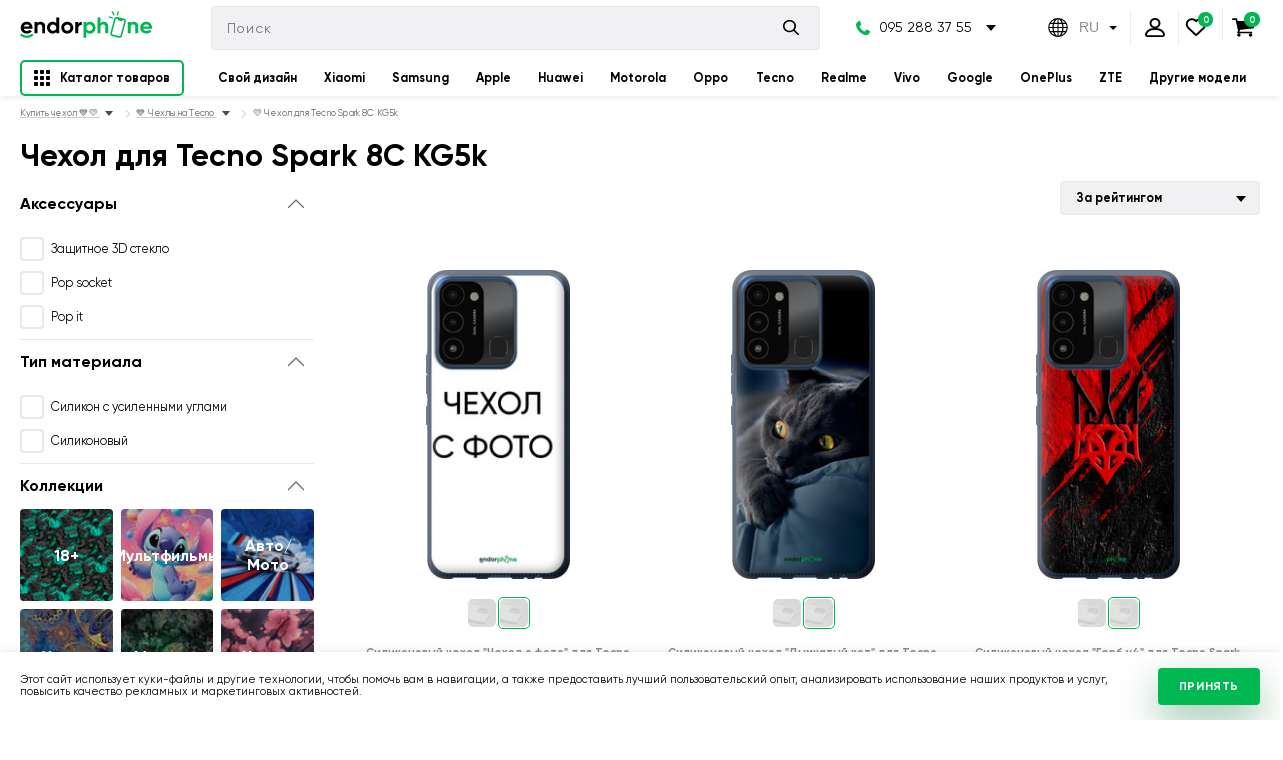

--- FILE ---
content_type: text/css
request_url: https://endorphone.com.ua/static/fonts/fonts.css?v=2.0
body_size: -71
content:
@font-face {
    font-family: 'Gilroy';
    src: local('Gilroy-Bold'),
        url('subset-Gilroy-Bold.woff2') format('woff2'),
        url('subset-Gilroy-Bold.woff') format('woff');
    font-weight: bold;
    font-style: normal;
    font-display: swap;
}

@font-face {
    font-family: 'Gilroy';
    src: local('Gilroy-Regular'),
        url('subset-Gilroy-Regular.woff2') format('woff2'),
        url('subset-Gilroy-Regular.woff') format('woff');
    font-weight: normal;
    font-style: normal;
    font-display: swap;
}

@font-face {
    font-family: 'Gilroy';
    src: local('Gilroy-ExtraBold'),
        url('subset-Gilroy-ExtraBold.woff2') format('woff2'),
        url('subset-Gilroy-ExtraBold.woff') format('woff');
    font-weight: 800;
    font-style: normal;
    font-display: swap;
}

@font-face {
    font-family: 'OCR A Extended';
    src: local('OCR A Extended'),
        url('OCRA-Extended.woff2') format('woff2'),
        url('OCRA-Extended.woff') format('woff');
    font-weight: 900;
    font-style: normal;
    font-display: swap;
}

@font-face {
    font-family: 'Source Sans Pro';
    src: url('SourceSansPro-Regular.ttf') format('truetype');
    font-weight: 400;
    font-style: normal;
    font-display: swap;
}

@font-face {
    font-family: 'Fira Sans';
    src: url('FiraSans-Regular.ttf') format('truetype');
    font-weight: 400;
    font-style: normal;
    font-display: swap;
}

@font-face {
    font-family: 'slick';
    src: local('slick'), url('slick.woff') format('woff');
    font-style: normal;
    font-display: swap;
}

@font-face {
    font-family: 'slick';
    src: local('slick'), url('slick.ttf') format('truetype');
    font-style: normal;
    font-display: swap;
}


--- FILE ---
content_type: application/javascript
request_url: https://endorphone.com.ua/scripts/del-item-of-cart.js?v=3.1
body_size: 1114
content:
/* eslint eqeqeq: 0 */
function isInt (n) {
	return Number(n) === n && n % 1 === 0;
}

function isFloat (n) {
	return Number(n) === n && n % 1 !== 0;
}

// function parsePrice (value) {
// 	if (typeof value === 'string') {
// 		if (value.indexOf('.') !== -1 || value.indexOf(',') !== -1) {
// 			return parseFloat(value.replace(',', '.'));
// 		} else {
// 			return parseInt(value);
// 		}
// 	} else {
// 		return value;
// 	}
// }
//
// function setPrice (value) {
// 	if (isFloat(value)) {
// 		return value.toFixed(2);
// 	} else if (isInt(value)) {
// 		return parseInt(value);
// 	}
// }

$(function () {
	$('body').on('click', '.cart .cart__row .checkout-item__delete', function () {
		// const $priceForFreeShipping = +$('.form__cart .price-for__free-shipping').val();
		const codeProd = $(this).attr('data-code-prod');
		const parentBlock = $(`.cart__row-items .checkout-item[data-productkey="${codeProd}"]`);
		// const checkboxItem = parentBlock.find('.form-item__checkbox-cart'); - productsLeft
		// const countOfItemsChecked = $('.cart .form-item__checkbox-cart:checked').length; // productsLeft
		let countOfTovPresent = $(`.cart__row-items .checkout-item[data-present="1"]`).length;
		const idTov = parseInt(parentBlock.data('id'));
		// const codeProd = $(this).parent().next().next().find('.checkout-item__row').attr('data-code-prod');
		let countOfTovCart = parseInt($('.cart__title span').html());
		const countOfTovExtCard = parseInt($('.header__buttons--cart').attr('data-count-item'));
		let countTov = parentBlock.find('.form-item__quantity-field').val();
		let objPriorityOrderInfo = {};
		let priorityOrderPrice = 0;
		if ($('.form-item__checkbox-priority').length > 0) {
			objPriorityOrderInfo = JSON.parse($('.form-item__checkbox-priority').attr('data-priority-info'));
			priorityOrderPrice = parsePrice(objPriorityOrderInfo.price);
		}

		if (parseInt($(this).parent().parent().data('present'))) {
			countOfTovPresent--;
		}

		const recommBlock = $('.cart__recommended');
		const recommItem = recommBlock.find('.recommended-item');
		for (let i = 0; i < recommItem.length; i++) {
			if (codeProd == recommItem.eq(i).find('.form-item__button').attr('data-code-prod') && recommItem.eq(i).hasClass('_hide')) {
				recommItem.eq(i).removeClass('_hide');
				recommBlock.find('.recommended-item').not('._hide').last().addClass('_hide');
			}
		}

		// if (checkboxItem.is(':checked')) { // - productsLeft
		let totalPrice = parsePrice($('.cart__total-price .total_price_items').html());
		let itemTotalPrice = parsePrice(parentBlock.find('.checkout-item__price-item .price_item').html());
		totalPrice -= itemTotalPrice;

		if (parentBlock.find('.service-varnish__product').length > 0) {
			const currVarnishInput = parentBlock.find('.form-item__checkbox-varnish-product');
			const currTotalVarnishPrice = parsePrice(parentBlock.find('.service-varnish__total-price').html());
			if (currVarnishInput.is(':checked')) {
				totalPrice -= currTotalVarnishPrice;
			}
		}
		$('.cart__total-price .total_price_items').html(setPrice(totalPrice));
		// }

		$('.cart__title span').html(countOfTovCart - countTov - (countOfTovCart - countTov == 1 ? countOfTovPresent : 0));
		$('.header__buttons--cart').attr('data-count-item', countOfTovExtCard - countTov - (countOfTovCart - countTov == 1 ? countOfTovPresent : 0));

		countOfTovCart = parseInt($('.cart__title span').html());

		if (countOfTovCart == 0) {
			$('.form__cart').addClass('_hide');
			$('.cart__row--empty').removeClass('_hide');
		} else {
			$('.cart__row--empty').addClass('_hide');
			$('.form__cart').removeClass('_hide');
		}
		// $('.total-price__free').html(setPrice($priceForFreeShipping - totalPrice));
		// if (totalPrice < $priceForFreeShipping) {
		// 	$('.cart-free__less').removeClass('_hide');
		// 	$('.cart-free__more').addClass('_hide');
		// }
		// $('.cart-progressbar__internal').css('width', `${setPrice(totalPrice * 100 / $priceForFreeShipping)}%`);
		$.ajax({
			type: 'POST',
			url: '/scripts/php/ajaxCartCookie.php',
			data: { idTov: idTov, type: 'delete' },
			dataType: 'JSON',
			success: function (response) {
				const countOfCases = response.countOfCases;
				// const countProducts = response.countProducts;

				// $('.cart__title span').html(countProducts);
				// $('.header__buttons--cart').attr('data-count-item', countProducts);

				if ($('.form-item__checkbox-priority').length > 0) {
					objPriorityOrderInfo.count = countOfCases;
					$('.form-item__checkbox-priority').attr('data-priority-info', JSON.stringify(objPriorityOrderInfo));
					$('.service-priority__total-price').html(setPrice(priorityOrderPrice * countOfCases));
					if (countOfCases == 0) {
						$('.service-priority__total-price-parent').addClass('_hide');
						$('.form-item__checkbox-priority').attr('disabled', 'disabled').addClass('is-disable').removeAttr('checked');
					}
					// if (countOfItemsChecked === 0) { // productsLeft
					// 	$('.cart .button--checkout').addClass('is-disable');
					// }
				}
				if (response.deletePresentBlocks.length) {
					response.deletePresentBlocks.forEach(function (el) {
						console.log(el);
					});
				}
			}
		});
		$(this).parent().parent().fadeOut(500, function () {
			$(this).remove();
			// updatePromotionalItems(); // акція 1+1=3
		});
	});
});


--- FILE ---
content_type: image/svg+xml
request_url: https://cdn.endorphone.com.ua/img/drop-menu/category-icon-74-dvkDHx.svg
body_size: 97
content:
<svg xmlns="http://www.w3.org/2000/svg" height="24" viewBox="0 -960 960 960" width="24"><path d="M480-290.769q62.692 0 105.962-43.269 43.269-43.27 43.269-105.962t-43.269-105.962Q542.692-589.231 480-589.231t-105.962 43.269Q330.769-502.692 330.769-440t43.269 105.962q43.27 43.269 105.962 43.269Zm0-40q-46.615 0-77.923-31.308T370.769-440q0-46.615 31.308-77.923T480-549.231q46.615 0 77.923 31.308T589.231-440q0 46.615-31.308 77.923T480-330.769ZM184.615-160Q157-160 138.5-178.5 120-197 120-224.615v-430.77Q120-683 138.5-701.5 157-720 184.615-720h118.308l54.615-59.385q8.693-9.692 21.116-15.154Q391.077-800 405-800h150q13.923 0 26.346 5.461 12.423 5.462 21.116 15.154L657.077-720h118.308Q803-720 821.5-701.5 840-683 840-655.385v430.77Q840-197 821.5-178.5 803-160 775.385-160h-590.77Zm0-40h590.77q10.769 0 17.692-6.923T800-224.615v-430.77q0-10.769-6.923-17.692T775.385-680H639.538l-73.769-80H394.231l-73.769 80H184.615q-10.769 0-17.692 6.923T160-655.385v430.77q0 10.769 6.923 17.692T184.615-200ZM480-440Z"/></svg>

--- FILE ---
content_type: application/javascript
request_url: https://endorphone.com.ua/assets/js/_async-modules/102_9bcca03d3c5bfa373118.js?p=1f39855b76493a6d07e0
body_size: -135
content:
(window.webpackJsonp=window.webpackJsonp||[]).push([[102],{246:function(n,i,o){"use strict";o.r(i);var t=o(1),c=o.n(t);i.default=function(n){!function(n){c()(n).find(".question-container").on("click",(function(){c()(this).toggleClass("is-active")}))}(n)}}}]);

--- FILE ---
content_type: image/svg+xml
request_url: https://endorphone.com.ua/assets/svg/common.svg
body_size: 261006
content:
<svg xmlns="http://www.w3.org/2000/svg" xmlns:xlink="http://www.w3.org/1999/xlink"><symbol id="add-color" viewBox="0 0 29.5 36"><path d="M25.1 20.1c-.3-.5-.9-.9-1.6-.9-.6 0-1.2.3-1.6.9-1 1.7-4.3 7.4-4.3 10 0 3.3 2.6 5.9 5.9 5.9s5.9-2.6 5.9-5.9c0-2.6-3.3-8.3-4.3-10zm-1.6 13.7c-2.1 0-3.8-1.7-3.8-3.8 0-1.8 2.9-6.9 3.8-8.4.9 1.5 3.8 6.6 3.8 8.4 0 2.1-1.7 3.8-3.8 3.8zm-1.3-16.9l2.3-.3c.8-.1 1.4-.6 1.6-1.3.3-.7.1-1.5-.5-2L13.1.7c-.5-.5-1.4-.5-1.9 0l-2 2L7.3.9C6.1-.3 4.3-.3 3.1.9s-1.2 3 0 4.2L5 6.9l-3.4 3.4c-1.2 1.2-1.8 3-1.5 4.8.2 1.1.8 2.2 1.7 3l5.4 5.4c.8.8 1.9 1.4 3 1.7 1.8.3 3.6-.2 4.8-1.5l6.3-6.3c.2-.3.5-.4.9-.5zM4.6 3.6c-.3-.3-.3-.9 0-1.3s.9-.3 1.3 0l1.9 1.9-1.4 1.3-1.8-1.9zm15.6 11.5L13.3 22c-1.2 1.2-3.2 1.2-4.4 0l-5.6-5.7c-.6-.6-.9-1.4-.9-2.2s.3-1.6.9-2.2l3.4-3.4 3.9 3.9c-.1.6 0 1.2.5 1.7.7.7 1.9.7 2.6 0 .7-.7.7-1.9 0-2.6-.5-.5-1.1-.6-1.7-.5L8.1 7.1 12.2 3l11.4 11.4-2.4.3c-.4 0-.8.2-1 .4z"/></symbol><symbol id="add-photo" viewBox="0 0 34.1 33.7"><path d="M24.1 27.5h10v2.3h-10zm-4 2.4H7.4c-4.1 0-7.4-3.3-7.4-7.4V7.4C0 3.3 3.3 0 7.4 0h15.4c4.1 0 7.4 3.3 7.4 7.4v12.4H28V7.4c0-2.9-2.3-5.2-5.2-5.2H7.4c-2.9 0-5.2 2.3-5.2 5.2v15.1c0 2.9 2.3 5.2 5.2 5.2h12.7v2.2z"/><circle cx="21.4" cy="9" r="2"/><path d="M19.4 14.2c-.3-.5-1.1-.5-1.5 0L15.8 17c-.1.2-.4.2-.5-.1L12.2 10c-.3-.7-1.3-.7-1.6 0l-4.3 9.7c-.3.6.2 1.3.8 1.3h15.5c.7 0 1.2-.8.7-1.4l-3.9-5.4zm8.5 9.5h2.3v10h-2.3z"/></symbol><symbol id="all-right" viewBox="0 0 50.3 56"><path d="M10.1 21.6L4 17.2c-.4-.3-.9-.2-1.2.2-.3.4-.2.9.2 1.2L9.1 23c.2.1.3.2.5.2.3 0 .5-.1.7-.4.3-.4.2-.9-.2-1.2m-1 9.2L3 35.2c-.4.3-.5.8-.2 1.2.2.2.4.4.7.4.2 0 .4-.1.5-.2l6.1-4.4c.4-.3.5-.8.2-1.2-.2-.4-.8-.5-1.2-.2M50 13.2c-.1-.1-1.9-1.6-4.1-1.3-1.2.2-2.2.9-3.1 2.1v.1l-2.5 5 1.3-15c0-.3-.1-.6-.4-.8 0-.1-2.2-1.5-4.2-.6-1.6.8-2.6 2.7-2.9 5.7l-.5 3.4C32.3 7 30.7 2.1 29.7.4c-.2-.2-.4-.4-.7-.4-.1 0-1.9-.2-3.2 1.2-1 1.1-1.4 2.8-1.1 5v.1L27 16.6l-9.3.8c-.3 0-.5.2-.7.4l-4.9 8c-.1.2-.2.5-.1.7.1.2.2.4.4.5 0 0 .6.3 1.4.5-.4.1-.9.2-1.4.4-.4.2-.7.7-.5 1.1l2.8 7.8c0 .1.1.2.2.3l4.5 4.4c.4 1.2 2.2 6.5 6.2 9.5.1.5.3 1.4.4 2.2l.1.3c.3 1.3.8 2.5 3.3 2.5h8.2c2.8 0 3-2.4 3.1-4.3L42 33.4l8.2-19.2c.2-.4.1-.8-.2-1m-9.7 19.7c0 .1-.1.2-.1.3l-1.4 18.5c-.1 2.3-.3 2.6-1.4 2.6h-8.2c-1.3 0-1.4-.2-1.6-1.1l-.5-2.7c0-.2-.2-.4-.4-.6-4.1-2.9-5.8-8.9-5.8-9 0-.1-.1-.3-.2-.4L16.3 36l-2.5-6.7c1.3-.4 2.3-.3 3.1.2 1.5.9 1.9 2.9 1.9 3 .1.3.3.6.6.7l4.3 1.4c.4.1.7 0 1-.3l3.2-4.2c.2-.2.2-.5.1-.8l-1.9-5c-.1-.2-.3-.4-.5-.5-.2-.1-.5-.1-.7 0-2.3 1.1-4.4-.6-4.5-.6-.2-.2-.5-.2-.8-.2-.3.1-.5.3-.6.5-.5 1.3-1.2 2.1-2.1 2.5-1 .4-2.1.2-2.9 0l4.2-6.7 9.1-.7 3.1 7.6c.2.4.7.7 1.1.5.5-.2.7-.7.5-1.1l-3.2-7.9v-.3L26.4 5.9c-.2-1.6 0-2.8.6-3.5.4-.5 1-.6 1.4-.6C30.1 5.1 33.3 17 34.7 23c.1.4.5.7.8.7h.2c.5-.1.8-.6.6-1.1-.1-.3-.7-3.1-1.7-6.6 0-.1.1-.1.1-.2l1-7.1c.2-2.4.9-3.9 1.9-4.4.8-.4 1.6-.1 2.1.1l-1.9 22.9c0 .5.3.9.8.9h.1c.4 0 .8-.3.9-.8l.3-4 .3-.3 4.1-8.3c.5-.8 1.1-1.2 1.8-1.3.8-.1 1.7.3 2.2.6l-8 18.8zm-23.2-5.3c.2 0 .3-.1.5-.1 1.2-.4 2.1-1.3 2.7-2.5 1 .5 2.7 1.1 4.5.6l1.4 3.7-2.5 3.4-3.3-1c-.3-.9-1-2.7-2.7-3.6-.1-.3-.3-.4-.6-.5m-8.8-.9c0-.5-.4-.9-.9-.9H.9c-.5 0-.9.4-.9.9s.4.9.9.9h6.6c.4 0 .8-.4.8-.9"/></symbol><symbol id="answer-arrow" viewBox="0 0 16 11.2"><path d="M0 4.6L7.2 0v2.9c8.6.8 8.8 8.4 8.8 8.4s-3-4.5-8.8-4.7v2.7L0 4.6z"/></symbol><symbol id="arrow-down" viewBox="0 0 12.2 6.1"><path d="M0 0l6.1 6.1L12.2 0"/></symbol><symbol id="arrow-left" viewBox="0 0 32 22"><path d="M10.8 21.67a1.114 1.114 0 001.58-1.57l-8.05-8h26.56A1.1 1.1 0 0032 10.94a1.12 1.12 0 00-1.11-1.13H4.33l8-8a1.14 1.14 0 000-1.59 1.11 1.11 0 00-1.58 0l-10 9.95a1.1 1.1 0 000 1.57z"/></symbol><symbol id="arrow-right" viewBox="0 0 31.49 22.14"><path d="M21.2.33a1.11 1.11 0 00-1.58 1.57l8.05 8H1.11A1.1 1.1 0 000 11.06a1.12 1.12 0 001.11 1.13h26.56l-8 8a1.14 1.14 0 000 1.59 1.11 1.11 0 001.58 0l10-9.95a1.1 1.1 0 000-1.57z"/></symbol><symbol class="bi bi-basket2-fill" id="basket2-fill" viewBox="0 0 16 16"><path d="M5.929 1.757a.5.5 0 10-.858-.514L2.217 6H.5a.5.5 0 00-.5.5v1a.5.5 0 00.5.5h.623l1.844 6.456A.75.75 0 003.69 15h8.622a.75.75 0 00.722-.544L14.877 8h.623a.5.5 0 00.5-.5v-1a.5.5 0 00-.5-.5h-1.717L10.93 1.243a.5.5 0 10-.858.514L12.617 6H3.383L5.93 1.757zM4 10a1 1 0 012 0v2a1 1 0 11-2 0v-2zm3 0a1 1 0 012 0v2a1 1 0 11-2 0v-2zm4-1a1 1 0 011 1v2a1 1 0 11-2 0v-2a1 1 0 011-1z"/></symbol><symbol class="bi bi-box-arrow-left" id="box-arrow-left" viewBox="0 0 16 16"><path fill-rule="evenodd" d="M6 12.5a.5.5 0 00.5.5h8a.5.5 0 00.5-.5v-9a.5.5 0 00-.5-.5h-8a.5.5 0 00-.5.5v2a.5.5 0 01-1 0v-2A1.5 1.5 0 016.5 2h8A1.5 1.5 0 0116 3.5v9a1.5 1.5 0 01-1.5 1.5h-8A1.5 1.5 0 015 12.5v-2a.5.5 0 011 0v2z"/><path fill-rule="evenodd" d="M.146 8.354a.5.5 0 010-.708l3-3a.5.5 0 11.708.708L1.707 7.5H10.5a.5.5 0 010 1H1.707l2.147 2.146a.5.5 0 01-.708.708l-3-3z"/></symbol><symbol id="calendar" viewBox="0 0 87.9 90.8"><path d="M77.5 25h-75C1.1 25 0 23.9 0 22.5S1.1 20 2.5 20h75c1.4 0 2.5 1.1 2.5 2.5S78.9 25 77.5 25zM15 15c-1.4 0-2.5-1.1-2.5-2.5v-10C12.5 1.1 13.6 0 15 0s2.5 1.1 2.5 2.5v10c0 1.4-1.1 2.5-2.5 2.5zm50 0c-1.4 0-2.5-1.1-2.5-2.5v-10C62.5 1.1 63.6 0 65 0s2.5 1.1 2.5 2.5v10c0 1.4-1.1 2.5-2.5 2.5z"/><circle cx="15" cy="45" r="2.5"/><circle cx="15" cy="55" r="2.5"/><circle cx="15" cy="65" r="2.5"/><circle cx="55" cy="35" r="2.5"/><circle cx="55" cy="45" r="2.5"/><circle cx="65" cy="35" r="2.5"/><circle cx="65" cy="45" r="2.5"/><circle cx="35" cy="35" r="2.5"/><circle cx="35" cy="45" r="2.5"/><circle cx="35" cy="55" r="2.5"/><circle cx="35" cy="65" r="2.5"/><circle cx="25" cy="35" r="2.5"/><circle cx="25" cy="45" r="2.5"/><circle cx="25" cy="55" r="2.5"/><circle cx="25" cy="65" r="2.5"/><circle cx="45" cy="35" r="2.5"/><circle cx="45" cy="45" r="2.5"/><circle cx="45" cy="55" r="2.5"/><circle cx="45" cy="65" r="2.5"/><path d="M48.4 75H6.3c-.7 0-1.3-.6-1.3-1.3V11.3c0-.7.6-1.3 1.3-1.3h67.5c.7 0 1.3.6 1.3 1.3v36.2h5V11.3C80 7.8 77.2 5 73.7 5H6.3C2.8 5 0 7.8 0 11.3v62.5C0 77.2 2.8 80 6.3 80h42.2v-5z"/><text transform="translate(53.776 82.38)" font-size="32" letter-spacing="1">14</text></symbol><symbol id="cart" viewBox="0 0 465.1 402"><path d="M355.4 365.5c0 10.1 3.6 18.7 10.7 25.8 7.1 7.1 15.7 10.7 25.8 10.7 10.1 0 18.7-3.6 25.8-10.7 7.1-7.1 10.7-15.7 10.7-25.8s-3.6-18.7-10.7-25.8c-7.1-7.1-15.7-10.7-25.8-10.7-10.1 0-18.7 3.6-25.8 10.7-7.1 7.1-10.7 15.7-10.7 25.8zM459.7 62c-3.6-3.6-7.9-5.4-12.8-5.4H116.7c-.2-1.3-3.4-23.8-4.1-27.3-.7-3.5-1.2-6.3-1.6-8.4-.4-2.1-1.1-4.6-2.1-7.6s-2.3-5.3-3.7-7c-1.4-1.7-3.3-3.2-5.7-4.4C97.1.6 94.4 0 91.4 0H18.3C13.3 0 9 1.8 5.4 5.4 1.8 9 0 13.3 0 18.3s1.8 9.2 5.4 12.8c3.6 3.6 7.9 5.4 12.9 5.4h58.2l50.5 235c-.4.8-2.3 4.4-5.9 10.8-3.5 6.5-6.3 12.1-8.4 17-2.1 4.9-3.1 8.6-3.1 11.3 0 4.9 1.8 9.2 5.4 12.9 3.6 3.6 7.9 5.4 12.9 5.4h282.4c4.9 0 9.2-1.8 12.8-5.4 3.6-3.6 5.4-7.9 5.4-12.9s-1.8-9.2-5.4-12.8c-3.6-3.6-7.9-5.4-12.8-5.4H157.6c4.6-9.1 6.9-15.2 6.9-18.3 0-1.9-.2-4-.7-6.3s-1-4.8-1.7-7.6-1.1-4.8-1.3-6.1l288.1-34.8c4.8-.6 8.7-2.6 11.7-6.1 3-3.5 4.6-7.6 4.6-12.1V74.8c-.1-4.9-1.9-9.2-5.5-12.8zM109.6 365.5c0 10.1 3.6 18.7 10.7 25.8 7.1 7.1 15.8 10.7 25.8 10.7 10.1 0 18.7-3.6 25.8-10.7 7.1-7.1 10.7-15.7 10.7-25.8s-3.6-18.7-10.7-25.8c-7.1-7.1-15.8-10.7-25.8-10.7-10.1 0-18.7 3.6-25.8 10.7-7.1 7.1-10.7 15.7-10.7 25.8z"/></symbol><symbol id="check" viewBox="0 -2 12 12"><path fill="none" d="M0 4l4 4 8-8"/></symbol><symbol id="checkbox" viewBox="0 0 24 24"><path d="M21.9 24H2.1C1 24 0 23 0 21.9V2.1C0 1 1 0 2.1 0h19.8C23 0 24 1 24 2.1v19.8c0 1.1-1 2.1-2.1 2.1M2.1 1.4c-.4 0-.7.3-.7.7v19.8c0 .4.3.7.7.7h19.8c.4 0 .7-.3.7-.7V2.1c0-.4-.3-.7-.7-.7H2.1z"/><path d="M9.9 16.9c-.2 0-.4-.1-.5-.2l-4.2-4.2c-.3-.3-.3-.7 0-1s.7-.3 1 0l3.7 3.7 8-8c.3-.3.7-.3 1 0 .3.3.3.7 0 1l-8.5 8.5c-.2.2-.3.2-.5.2"/></symbol><symbol id="cross" viewBox="0 0 16.3 16.3"><path d="M2.1 0l14.1 14.1-2.1 2.1L0 2.1 2.1 0z"/><path d="M0 14.1L14.1 0l2.1 2.1L2.1 16.3 0 14.1z"/></symbol><symbol id="delivery" viewBox="0 0 81.3 100.5"><path d="M40.7 100.5c-.4 0-.7-.1-1.1-.3-.7-.4-1.2-1.2-1.2-2V70c0-.7.4-1.4 1-1.9l38.4-26.2c.7-.5 1.6-.5 2.3-.1.7.4 1.2 1.2 1.2 2V72c0 .7-.4 1.4-1 1.9l-38.4 26.2c-.4.3-.8.4-1.2.4zm2.2-29.3V94l33.9-23.1V48.1L42.9 71.2z"/><path d="M40.7 100.5c-.4 0-.9-.1-1.3-.4L1 73.9c-.6-.4-1-1.1-1-1.9V43.8c0-.8.5-1.6 1.2-2 .7-.4 1.6-.3 2.3.1l38.4 26.2c.6.4 1 1.1 1 1.9v28.2c0 .8-.5 1.6-1.2 2-.3.2-.7.3-1 .3zM4.5 70.9L38.4 94V71.2L4.5 48.1v22.8z"/><path d="M40.7 72.3c-.4 0-.9-.1-1.3-.4L1.2 45.7c-.6-.4-1-1.2-1-1.9s.4-1.5 1.1-1.9L25.9 27l2.3 3.9-21.6 13 34.1 23.4 34.2-23.4-21.8-13.1 2.3-3.9 24.8 14.9c.7.4 1.1 1.1 1.1 1.9 0 .8-.3 1.5-1 1.9L41.9 71.9c-.4.2-.8.4-1.2.4zm4.4-52.7c-.4-2-2.2-3.6-4.4-3.6s-4 1.5-4.4 3.6H31c.4-5 4.7-9 9.8-9s9.4 3.9 9.8 9h-5.5z"/><path d="M40.7 56.1l-1.8-2.4c-4.7-6.4-9.1-13.2-13-20.1-1.2-2.1-2.2-4.3-3.2-6.6-1-2.2-1.6-4.6-1.8-7.1v-.2C20.9 8.9 29.8 0 40.7 0s19.7 8.9 19.7 19.7v.2c-.2 2.5-.8 4.9-1.8 7.2-.9 2.2-2 4.4-3.2 6.5-3.8 7-8.2 13.7-13 20.1l-1.7 2.4zM25.4 19.6c.1 1.9.6 3.8 1.4 5.5.9 2.2 1.9 4.2 3 6.2 3.3 5.9 6.9 11.7 10.8 17.2 3.9-5.5 7.6-11.3 10.8-17.2 1.1-2 2.1-4 3-6.1.8-1.8 1.3-3.7 1.4-5.6 0-8.4-6.9-15.1-15.2-15.1-8.3 0-15.1 6.8-15.2 15.1z"/></symbol><symbol id="exclamation-mark" viewBox="0 0 489.418 489.418"><path d="M244.709 389.496c18.736 0 34.332-14.355 35.91-33.026l24.359-290.927a60.493 60.493 0 00-15.756-46.011C277.783 7.09 261.629 0 244.709 0s-33.074 7.09-44.514 19.532a60.485 60.485 0 00-15.755 46.011l24.359 290.927c1.578 18.671 17.174 33.026 35.91 33.026zm0 21.412c-21.684 0-39.256 17.571-39.256 39.256 0 21.683 17.572 39.254 39.256 39.254s39.256-17.571 39.256-39.254c0-21.685-17.572-39.256-39.256-39.256z"/></symbol><symbol id="express-delivery" viewBox="0 0 256 256"><image width="256" height="256" href="[data-uri] AAB6JgAAgIQAAPoAAACA6AAAdTAAAOpgAAA6mAAAF3CculE8AAAAAmJLR0QA/4ePzL8AAAAJcEhZ cwAABYwAAAWMAUDS+AwAABj+SURBVHja7Z13fBZV1sd/adQAIRQTQGHpRSnCAgKKvooNEQUEwYJd FBXbiisugvKui6iLa8UGLBZA4CMKa0MWkKYiiCAQUanSAqGEhJCQPPsHSXjOuTPz3JlnypNwvvPP M8/cO7fMmTu3nHsOIAiCIAiCIAiCIAiCIAiCIAiCIAiCIAiCIAiCIAiCIAiCIAiCIAiCIAiCIAiC IAiCIAiCIAiCIAiCIAiCIAiCIAiCIAiCIAiCIPhKnC+pJKIjeqIDmqMBqqJq0IX2jBzkYDt+wSos xDoUBZ2d2KATXkEmQqfdsRVj0SDoyg+aXlgU+IMI8sjDazgj6IdgzclPwKXoYrthLsIOzMY+0+tN MBFXBV28GCALj2BK0JmwogLmOJbwTPQyuevNyA78/Yud4z1UCfoxm/NMVEXbh9rKHSvhvcCrPNaO b1At6Adtxu4oi3Y7u18KlgZe3bF4LIvN0U8iUqK8Q032+L/En01C5uMHZGCvC7luiOvJ+Vxs0ohV DzeR88/wkwt5CScZ9dEQ7Q0H190wGYMQcjlFF4i2n94j7F4VTO5WgA8xEDVcy/Nt7P5dtWINZLEu 8ahG62EY1hrWw8MepRgV7ZEXxeN/j9zrbYMQhZiGpi7n+XmSQhGqa8Uaw3JWz8Najcdt2KXURY7r NeEKbfE1cm0/+iJswxNIDLvPYINQ2zXfTnvMJ2ns0Iw1k8Q66Hm91sMapT4+8TzVwEjHQaW4XxiM EdxgC0tFj3WsU+Y91Q0+iZ19SDcQpipF/ZS0D+6RjCKSzotasRLZp+5NX2qljvIh+MCXdH2nHQpZ QRejskdpdWIp3akVqyWL9ZBPNXMJE9djbNwUMPEu3Wcku9NuXINjHuW5NTvf4GGs6FmAz8l5JVzp U8pauCMADXAd++cBDztZZUsAgIns3KvhZ4A8qnz9veQTktYuzVgfkFhHfNKEAIA4bCNp+yd6vvEd E4Ae0d/Sgl9JWgs0Y/1IYq30tX7oADQfSb6mbolxPz0VfzKNkYsMpuuSgnPJ+Xos9TDHlVne9N6n BLQg5xs9zKHK9+QTmYR62OZr+haoAlAJz+J+JFjEycAt5A3qzkK/42mOW7J+i54ANEYlB7Hcgk9V 6c1c+oLaCZyABy0fP9ACX+CssPM27PpXnubYWWeulaNYbsGXgGJIO4ALQBru1YhVHY+GndH57VyP K9eZALRxFMstuAB4NUB2ABeAxpoDw2Zhv88kV36Ht0ueVAD2Yb9WLNoC5Pj8DeZN/lFfU7eEP+5t mo9vS9jvdHJlp8c5pgKg+ybTFmCjzyrb6ex8n6O7eAIXgD+0FBhz8c+wszRybY+n+a2IxuRcTwDi 2RjA75E41QzOieUWAHgAUyPE2Ym+2Fx6lshW/LwVgBZs3KL3KBsxdSx/B4H8Fdntc+qWqMPAo7gF T5FvPCUHq3E87LwuGzN4KwBlbRr4JGVKAABgm41OUho791YAnA3nghYA2gfwtoZsEv1ikL8CQB/l AU0VUyo2eaQL6we0DyACEAXOxgA01iYUeppHTnXWA3FDL9o1otfZ4XvfvCxeEuub8M5cU7TFXqxg g7w41gL43QXkNVSuW4A8HPIwt83YOlp4C9AUs/ELZmMp1qE7CdWA7coJtgtYzgXA2x6uWWcuBf/A evQrXuNvjSV4CRVLQwU7DaxOA8XUKCB6AfCzh2v0KBNxFzIwMuyBA/F4AKvQvvgs6DFAGW4BKmAM NiELWchCJlbi6ojF81a66bf8MHbhEqzBJNQ1CHs2VmIkEpRY+fjV0zyq0D5AUSxNBFsThy8UVe/h SqjD5PrrnuaIbrjahgURt68sQiMsI/+s870e3yHpl5nHb7zTJwe1SJgq7PpTHuYn0dEmtsNs19MM 3+uR7mNye0Nq1JVqzvkG/1VBR3wZdu7n960x+c7rwpdi/VfJpHUUp2hQR2IfduE3r9YvrQQgW+Nf LgBe9gFaa4Q5ElHdKmgBOBszHdxjJ2bhefzhb8bbo0BpUDcwkenn4863JyI09jtwMyriGYNchx9t os+ILeIj5Ef/OIL7fM47hiOfZGEnOrAQ97JMnuUoHT2sDM8cxehSTbuu+MU0XD4q+FyHdV16/CeP /3c7e9ZTwa9iEQYU76PPx6+Yqszz0eYt5OlEcF2T/4swFU+GbRBZiQ6YgGGGWz9+Q76HOTQiLfpb hPEEDmGCzyWw5E0inwc8TWuG4TuxUGmVTnI5/jAIPcX3GrrU1RYghBPo7XsZLKDbtH72NK2BSmVk oK9F+FRFZIoMRzbecrPLAhDCYUUrIkDoprCvPU0rjjzQAxihscVqCLLC4vw9gBp6zHUBCGEzUt3K XrTLwX4qhIYwBMtwJ5pgFz7Ei1r7jz/AYozG1aiMnzERH3maP50aOs5WKo1ohWnk/FVcg/rkn6aY jitxIoDSMOJwnEjm80FnKAb5kNTQVo0YV7L3/QK0ZhPuIYSUTecOiW41sBYbVMXUOleMYL+NVGdX N2CoMhM4Ane5kb3oBCCmFzpjBDcEAPgYTyvhXkHP6LMXnQBwVQcRABX7y+V0+TgXRwAATyvLWEmY zbbJOEBaAG+pxEzx6kyU0deqRGRCuBWrWMhamBOtBeLoBIDPzcWUvmtMkMLOdV4R2gKcqtNj6K9o E7TDlOiM3bjZAhR4PBNYFslCDjnXWYs07zVsR39lKnsARgdXvGlkYOL1vuCyybiwGlqp9cLRId+r 7OrtyoCwCP2CKhxVyVoV/Q3LIRXwRrGpyMVa5qm5jtXflBATFRHIRttgCreeZGNeMJkoAzRFP1Mv CpzG7OGqdlAT8aUiAltQJ4iCHSCZ8Mf6bnmnO3u0fQzC1DTQeFjqTNMhmk5gBWb11r9BYFWkOch5 HGqhKTqiBdJ9VwvRR0fJ7iD6KJoZ3fGGk+SiWQxKYwMQ/UFgGwxFS0tj0klIBrAZf2Wz5+3wIPqg FoBCLMcrmvp1jXEDeqBz2KCsABvwI5bjo7AlpZZ4m+gdVrOsnRC+RR9NC0V20Jtcy8D1mM8sM9yK 1XjF9fxY0Jk1Qv014/VnimZWx5ck5i1KzDERU+uGhcxed/hxDI8Ui3GihSKZ2fGMB7VKvbgVWbRV I5X8FOBiD3JkytUs+cgLnSf5yUYVh496GyJHuZ5r2Y5Ux/sWD7/kGAEAuML24/fG/8dbJIVMy7Dv KDk6YNcpTTR9AGcq4Qm29Fniwz4zwwwMLFbGOaZx/4TlGKIxT/YYADBzt3rkOYgTCTuLR8PxLfsn FZ/ac87lpgDo9QHSbPU71qPEbF0ShhqG6GASMwVfa6qAn6wDJ72h7x3EiVw/4VgLQB6uVabfWmJ6 BEuvBoV3Bp2zzmaTnmbU1wpVwindmGuV7tFJzARgkoXBa8oSAMBq2+XP1lIxvQKz8RmeQrLmXc1W AozZjf5KO3S5J30TA2aTr88vmrGutfWNPWXi+WuTMN8aptLZIORxbMMy/MSc2RcVb2ZJwDSm38SP Q8X7pE8eq3GBRmmfLY29VkuPz4mO1Y1KToswxNMnXwzddbtEM9Z9LLOPo6PJ0TAsVhPTzlyuYeM9 jYXKxM1hPYhWeBb7iq+8bJrTz9k97Hv/7UHiv6ARozZL81GNOMB4g1rRnXmMgt9Ikro73v7Bsqqn qP28yeMPwWizVwKOsr6xuq+wCu7CZNxq0UmkE92HHNTQOHKH3zVinM3KdqNWOvGYp9TKTpNPpovQ Qdm/NGPxDV46X+qKrNkujFBJrVkaeo7lOAfJPZzseZjKHklkLmE51/UvVB0bFBFYwXwkGOK8E1iD Dcp09wXTTmBIK94AYo52L/NIonYD27FzJ9vBqjJlDieL3fbN5zi1J3QEvZVZya46qzPOBcCpOhgV gP1aY+m7ydm/sZ6cqwJQW4mvOyIwyyccbc12RyFUjy0YrOwUuClyH8J/AaBr4jrvVSvmhGoacxbf IeJkTwqW4EKb5WvAzv0RADoIzEeWjdQWGDzu8bjKOpJzAXBmIDKVKTHqVCvd57sK65ipxxQ0YjFU V3INsBCfopON8kXfAiQyczo6NURnCzJhz/nGS3ib/ROP99DSKorfLYD9aq3MOnlTodr65B+BFQb3 icNV+B5LcZFm+XgLYL8PUJfVrk4N0QeebGdODwAwXPHYVgNzrZzVuiUAusbPuFJUHhqTQx1rDyIT KPmYDuCPYl35ErgA7MI3Jul3x0J8qTVFHH0L4OQVobVYA4/bTDMf/bGd/dcc080nup3rA9Di7dfc qsjfqxHFa3ElnMBNmE7+oR3AecV93Qwy0aF2A8fiK9OeQS+swfMYE2FswAXAfgvgRAC+Y+fjcL/t lNVW41JMcN9Z9n/ImHOtZqzRlpOt6pRyW3a1xFQlHWEbvZ2vR0jnuwgjA7rxPc+B9v1tLMVmGnGS 2eyDe8etxgm69QlwNgg0oiE5G0bOMvFZ8S86DqindEmBEaVhjfkzllk+EtpW7bLZHVNrSK+Ojnqm Wfk6uhn97VwA6JSFrgvnMyOG2Br2uypuINfeR0Hxr0jdQCAffTHR8rGlY6Zp+RPZricng0BaQzkm Zvc448L8MblJRcwxqn2nApDA1JB1DaBG1oyfHPZ7CLP6d8qd1SYWy2hRuAAPobOlc+n2TMBOkc6+ pE7mAZ21kdm4QVNU7HIGPnbPZ2ka+8LodjEyLb9TB/AyMfuyilwNt/KbxJZNrZaiLsa3pilmmMTp ysI5MX3xDbmDHYfaHbDLo57A9Oh2Ep6iHbvxYK1YldiirrXr9/YsjYfJVbr4Yd1sxqE/NplUibFK 2QCHAh7OZnKHWbbi1sQLjiwjRz6epAk5HQY6W7RowOTP+svKvRjXx8iwM/rxaoLqbG4gnBBmYy7u xniDzdQdDe2HRz8IjM5+0kE8gjG4Al2Rrqxs2KGistw+FuswN4o7FnMrk6uWWrF6slhWVruq4Ygt ydbRK2iJnyO9EcU8x0J107g7zz+9w6joK90RLyslzg5v9Zx2Ap1pBNuZXbvJpgZOB40wm/B/yqKp sQXy6JeCYsV4xkOK8b5kfHKqC+9UAOi4Ow+HtWLZmV+/w2aOdAQA2Ksslxj3uKmoFjmwgh4rAnAC AxUfKY0wp2TDiTstgDNlEKv36jzNB3qKU+HPxX+xBS+aDHl4Xo2VWWlO9zlQKYkVAQCy0Ed5QXsQ 998OWES+Kis0Y81iXyNzQ8pTbPduC4oVoM4p7TusNNwy/QGL19AgTByOkTBOLB9w5dcGDu7hHn2Y Gl0IIdwMOB8FOOvh0kooMN34VBMDyXkWVgM4wjx+diUzW4logx+QgHdL+w5dsALXMO2hvsxfx1ZD L8m1mDZd9Mog3tpRj8yneFLpcr+EBdozuArUjMlrmrF2kFjmDqpHMFkdYxjqBRbqDgAXsf/y8SZ6 IhlAOnpjlqJcbtw357Mcr8I+seYqKg7vK23AeKc3q8xupOcqKoH5zlhuGpIqZBehiWGoOw0e0+Mm H4hCw3+zTVSne7NwTzioI6qo7b+vMpXKbIUzhH2Id/YJcNbBOYN9cMzGABcwhY2l+M0wnNF6gJkO nXFn9zGT7mswCqFe0gY9ka58huqgiZ8CoDu25lZx/m0Sjq8ItkUcZuI57d2xs01tagQ9D+gmVTEc w0x1H1o4GwZ6qw94ITnLNV3o2c86kSHE4xAGaA7ZZmAwzBaL+Zql/a5SPFtODspf8HX4HeMtVF8S /BQA/maauXFfRM4+tpjjpx+B0SgEsADdIm5UzcXjuKFUtyAS+xw4m63FnFkE0QIkYCJmmnpaOolD D0pjWSdNz6FjOhkFTDHVeE3Gu6XdxTxLww2jSu+2gQzvKuF+bDfpDh7Bq4oaOadZWDf0Z2WfkQ7n sFR92a1LiMMkjdmTc52tDk8ituoPajswScYgtEN1bMX8CMYVGqE3muIwPrLckxeP69AamViLpUpz Ho+uuALt0Bx1UA25OIDdWIXl+ExT3aITmuMENmONoxrqxawbXYyFju7jnFEYpxHKnrWGUvx0FVU2 4a6i/Hbz1EJLm6AQic76APasWJyOONs35R6vGHyWC7CTWXHZjxNudAKDHuPGItxVlI6DK/doqZiL 24/hqIMzmRmPPc7WAuKYfIsAqFAB2Av7SuXRcDvTvNqCi4on3pUN605agJqseREBUAm2jaQWGwsx oHTdRXl1nQhA7Kx0xy5BCkA8Mx7/WakFtAR1ekoEwBuCFIBqTPV1cemv2mzuxaUWIKhpztilYmB2 1AEoHgaPlf4yeHWlBfCCM1gnzN8aymeKM11Kf3kiACfEVZRCsK/IcTY1NwhdzfPlZBhIb5MVcWb9 9IOvHiRG7+DRFptIN7ACvsJ4zDdwO78HtneKNcNfcL0Dm5lC7JGHynZbgHvwT82VPyH2yUVV5Njp AwzDa/L4yxGpmGznE9AU6+Xxlzuu1DdDNq60LymUH6rqtwA7At7bInjBbl0BqGahmSeUXY7pjgL4 Bop3TTx1CLHOUGLrQNvt1YVMmejyoMshOISq863XHQbK/H95ga1TigCcbjCdIF0BoJokhRE8Wgqx ShxTCXHYAmSyBUehrFCL+SLeqysA9r3fCLGIoszjrAUQHaCyitKXcyYA0gKUVRwKQAKzVikCUFbh E3qaAlCXaZPKZrCyCh3NFSBLbyqY73RrwmxtBct+LMdx06sJ6OJ0D2w5pCM526doEJvQXWOnaZDH ZlNXyU0sTMXL8Z2uVrA3DgzcoynmGtooSMJHxc7hBSPW6wrARhwNOq8RSDf0s93LtsHZ04v5ugJQ gClB5zUiRt6I5NtvxQZ8or8xZIwjW3n+Fkdlk+27nD7kYKi2mSwAQBtTs0uxcKxlc9wlzAs8Z7F5 7EHPkxWkrxSaiXdRiEbaZhj9I4R5GIxDJgJQF+2icI5XHtmO13FjiZE++1bCajNXbsAM4pV7BemO zSfOZBbjNhZ3FPunP34s/X0e3iPXhuErwxwdjrA7sXpUXne8IoNsynkDE0p/V2Sfs5fwLxZ3JhnP F6BtmL2/e5gT+fOYoeps95fyl5HGhfrrXEiubWctTgNkk+vHiZn2R1iz5belLW85Qco2hlw7Sq7N YTEvY/VC/Q3PJNcOR3rF3WgcaRL0W/w7OTsT94SdpeErJJPrK4mS4oXkWr4De52xjFWtbSFnfcM2 eAOdMYPdaVHY73hcQK5thA/WiWhH60dybTCT1gKMwVkAGmAkspSuSbgfzyrIJde+sZOlMgB1oTmJ XJvI6uUA7kAq4tEKLyOfXSskHpDdcHhpG+oaIZvIdiprzqyOHeQ9uIVdHRvcs/IE6hOB2hE930Z/ /hMSk/tMv9KPooxiiTYnVydoF6UPifc9u9rFTpbKAHNJ6fazj/ESzTrLJpbAU5ivxaMGjjI9gPvX uI9crcUcxZgdb1veM8NOhsoET7MS0uWsTsw3stlBfSuMZVen+VOUNOaJZzG73kP5bhk1ZOHm1ZPw E7selN9N77ialfA5dv0BjcdPXfU0UHyt9vKrMD+QZIuUAdtlbLjHjynMS9cT7PrRmBzJR0cyM+e8 h9UB8Iji4ir8yMdfWPi5LMRatzyFR4Y3PR8qITpgtUlB9ijreF2UFmOiXwXxlc9ZKR9UQvTDTpNa W4fzWNh7lDB6Ht1doTHzylXIRqMAEI9bsILJ9Fo8rPj3rK+sORy2cDBZlhnEynnAoJxVMQoZJFQB FmGgMn9zPnN1GcIavWl+txqJz3EZOf8VnQz9CddDV9RHKrKwC98aOGOqjYXhvq0BAA9H6+Y0RqmA 7UzZ7lP0hdHETSu0RxqqYw92YpnBqkc7/JeZpgzhAiz1szDqyHW+AxN09djoOIQQVjHvO+WJR5XS PuPgLl0MptTe9L8w85VMzLL56LrhD+UeR9msQvmissEQ2a6TyqFK4x/CJn/G/5RmbOo2hBCWKPrE ZiRhrMFgsQg3+V8QX+ln0MF7S9sYVy3FFfbJl6Z9MIV5yCAz+3BjxH5GHPqxjk7J8XQwBfGV6Qbl Xo8eEeNVxAjsN4h7AlcHVZR4zDF8jGswSBnjlpCKu/GzyVDnLf/GsQFSAxsNSz8PF5mu1TbCaOw2 jFWEu4MsTDJ+NHmYB/EhhqE70lAFcaiJZuiN0VhgMUc46bTR42mOAyZ1sA2TcCM6ojYqIAmpaIv+ mIDvTSeICok7v0Cog7Wmj1T/KMLTp8XbX0IHw8bc7pGDgUEXBABqY2WUBTkSGwXxlXamc366x1ZL H6u+UhFvRVGQFUTB4fShDlOfs3fMZBNBgXM99jgoRibutaGnXN5IwiiDMX3kY6M/ah92ScVEg5kB 8+Mg/o6UoDMdOM0xi62rWB9bcG8sz5SmYzx2aRRjDR4UJxSlnIPJEZbPQwjhBBZgsCOPLz6TgMvx EtYZDl2y8R+MLGfq3u5QFUMwGdsMH/0ezMA9iq0Ph/g32EpGczRHDaQAyMNRbMcv2KFroOC0pTaa oxmSkQwgB9n4HRlso4cgCIIgCIIgCIIgCIIgCIIgCIIgCIIgCIIgCIIgCIIgCIIgCIIgCIIgCIIg CIIgCIIgCIIgCIIgCIIgCIIgCIIgCIIgCIIgCGWO/wHJhmsvUEPnxAAAACV0RVh0ZGF0ZTpjcmVh dGUAMjAyMi0xMi0yOFQwODo0MjozNCswMTowMLhjqQoAAAAldEVYdGRhdGU6bW9kaWZ5ADIwMjIt MTItMjhUMDg6NDI6MzQrMDE6MDDJPhG2AAAAGXRFWHRTb2Z0d2FyZQB3d3cuaW5rc2NhcGUub3Jn m+48GgAAAABJRU5ErkJggg=="/></symbol><symbol id="facebook" viewBox="0 0 40 77"><path d="M40 12.8h-7.2c-5.7 0-6.8 2.7-6.8 6.7v8.7h13.6v13.7H25.9V77H11.8V41.9H0V28.2h11.8V18.1C11.8 6.4 19 0 29.4 0H40v12.8zm0 0"/></symbol><symbol id="favorites" viewBox="-1 -1 17 16"><path d="M7.6 13.3c-.2 0-.4-.1-.5-.2l-6-6c-1.6-1.7-1.5-4.4.2-6C2.1.4 3.1 0 4.2 0s2.1.4 2.9 1.1l.5.5.4-.5C8.8.4 9.8 0 10.9 0c1.2 0 2.3.5 3.1 1.4 1.5 1.6 1.5 4.1 0 5.8L8.1 13c-.1.2-.3.3-.5.3"/></symbol><symbol id="filter" viewBox="0 0 19 19"><path d="M8.1 19c-.2 0-.4 0-.5-.1-.5-.2-.8-.7-.8-1.2V8.4L.4 2.2C0 1.8-.1 1.2.1.8.3.3.8 0 1.3 0h16.4c.5 0 1 .3 1.2.8.2.5.1 1-.3 1.4l-6.4 6.2v6.8c0 .3-.1.7-.4.9l-2.7 2.6c-.3.2-.6.3-1 .3zM2 1.5l6 5.8c.2.2.4.5.4.9v8.9l2.2-2.1V8.3c0-.3.1-.7.4-.9l6.1-5.8L2 1.5z"/></symbol><symbol id="glass-jar-2" viewBox="0 0 1949 3335"><image data-name="Слой 1" x="4" y="4" width="1941" height="3327" xmlns:xlink="http://www.w3.org/1999/xlink" xlink:href="[data-uri]"/></symbol><symbol id="glass-jar-3" viewBox="0 0 320 512"><!--!Font Awesome Free 6.6.0 by @fontawesome - https://fontawesome.com License - https://fontawesome.com/license/free Copyright 2024 Fonticons, Inc.--><path d="M32 32C32 14.3 46.3 0 64 0h192c17.7 0 32 14.3 32 32s-14.3 32-32 32H64c-17.7 0-32-14.3-32-32zM0 160c0-35.3 28.7-64 64-64h192c35.3 0 64 28.7 64 64v288c0 35.3-28.7 64-64 64H64c-35.3 0-64-28.7-64-64V160zm96 64c-17.7 0-32 14.3-32 32v96c0 17.7 14.3 32 32 32h128c17.7 0 32-14.3 32-32v-96c0-17.7-14.3-32-32-32H96z"/></symbol><symbol id="glass-jar" viewBox="0 0 35.747 35.747"><path d="M30.354 16.179c.029-.636.062-1.272.063-1.91.004-1.403-.526-2.498-1.545-3.455-1.627-1.53-3.903-2.309-5.152-4.218a7.647 7.647 0 01-1.104-2.914h2.209a.367.367 0 00.252-.097c.01-.007.021-.013.029-.021s.014-.018.02-.026a.36.36 0 00.1-.255V.4c0-.218-.182-.4-.4-.4h-13.5a.403.403 0 00-.399.4v2.883c0 .218.182.4.399.4h1.8c-.157 1.062-.623 2.215-1.235 3.118-.73 1.074-1.81 1.673-2.865 2.376-.856.569-1.71 1.177-2.433 1.913-.971.988-1.291 2.142-1.261 3.498.002.105.01.21.013.315v12.741c0 .043.012.082.024.121-.045 1.777-.048 3.57.805 5.181.804 1.521 2.346 2.356 3.992 2.651 1.144.205 2.319.141 3.477.141h8.714c1.245 0 2.489.042 3.712-.24 1.6-.367 2.961-1.359 3.659-2.859.904-1.939.664-4.154.627-6.246l-.001-10.214zm-24.126.533c-.011-.391-.05-.806-.083-1.229v-.181h23.41v.8c-.021.504-.04 1.009-.038 1.516l.03 8.677c0 .116.006.235.008.354v.597H6.194l.012-3.292c.007-2.412.088-4.833.022-7.242zm5.499-13.83V.799h12.7v2.083h-12.7zm-3.879 8.141c.974-.818 2.089-1.424 3.122-2.159 1.632-1.161 2.713-3.184 2.967-5.182h7.878a8.505 8.505 0 001.088 3.113c1.213 2.077 3.504 2.914 5.249 4.444.509.445.999.965 1.247 1.604.206.53.227 1.097.217 1.659H6.098c-.005-.638.06-1.264.318-1.819.314-.671.874-1.191 1.432-1.66zM28.709 32.84c-1.562 2.5-4.926 2.101-7.483 2.101h-8.431c-1.49 0-2.989-.013-4.33-.757-1.341-.741-1.979-2.127-2.214-3.584-.137-.853-.095-1.701-.07-2.556h23.412c.047 1.666.013 3.356-.884 4.796z"/></symbol><symbol id="google" viewBox="0 0 45.41 46.23"><defs><clipPath id="a" transform="translate(-.03 -.02)"><path fill="none" d="M-27.37 0h72.8v46.27h-72.8z"/></clipPath></defs><g clip-path="url(#a)"><path d="M-.03 23.13c-.4-11.92 10-22.95 22-23.09a23.11 23.11 0 0116.61 5.7c-1.89 2.08-3.81 4.13-5.87 6.05-4-2.46-8.93-4.34-13.67-2.67-7.64 2.17-12.27 11.2-9.44 18.67 2.37 7.81 11.88 12.1 19.37 8.82 3.85-1.38 6.4-4.94 7.51-8.76-4.42-.09-8.83 0-13.25-.16v-7.87H45.3c.45 6.44-.5 13.33-4.69 18.5-5.79 7.41-16.38 9.57-25 6.65A23.11 23.11 0 01-.03 23.13"/></g></symbol><symbol id="icon-add-image" viewBox="0 0 29.9 35.47"><path d="M19.9 29.57h10v1.8h-10zm-3.01 1.93h-12A4.92 4.92 0 010 26.59V4.92A4.93 4.93 0 014.92 0h16a4.93 4.93 0 014.88 4.92V22.6H24V4.92a3.12 3.12 0 00-3.12-3.12h-16A3.12 3.12 0 001.8 4.92v21.67a3.12 3.12 0 003.12 3.12h12z"/><circle cx="18.23" cy="10.09" r="1.72"/><path d="M16.52 14.62a.82.82 0 00-1.28 0l-1.8 2.49a.27.27 0 01-.48-.06L10.3 11a.77.77 0 00-1.42 0l-3.73 8.48a.78.78 0 00.71 1.1H19.3a.78.78 0 00.62-1.25zM24 25.47h1.8v10H24z"/></symbol><symbol id="icon-airplane" viewBox="0 0 512 512"><path d="M442.6 67.37c-1.6.01-3.2.06-4.8.16-13.2.73-26.9 3.8-36.8 8.74l-.2.12-281 120.21-4.1-2.6c-20.62-13.3-42.15-26.8-73.84-32.1 2.07 4.7 4.64 9.9 7.76 15.5 6.69 11.9 15.26 25.3 23.75 37.6 8.49 12.2 16.96 23.3 23.21 30.4 2.41 2.8 4.02 4.3 5.42 5.6l172.2-68.6-1.2 14.4c-3.7 44.4-11.3 89.6-23.5 135.7l28.5-19c32.6-51.5 43.5-87.2 71-157.3l1.2-3 91.5-50.5h.2c22.9-11.49 32.8-21.65 34.4-25.36.8-1.86.6-1.37.2-2.04-.4-.66-2.3-2.39-5.8-3.85-5.4-2.2-13.8-3.72-23.3-4.03-1.5-.05-3.2-.07-4.8-.05zm-283 11.74l-22.1 4.4L222 133.3l60.1-25.7C248 96.96 210.8 86.98 159.6 79.11zM32 439v18h448v-18H32z"/></symbol><symbol fill="currentColor" class="bi bi-alarm" id="icon-alarm" viewBox="0 0 16 16"><path d="M8.5 5.5a.5.5 0 00-1 0v3.362l-1.429 2.38a.5.5 0 10.858.515l1.5-2.5A.5.5 0 008.5 9z"/><path d="M6.5 0a.5.5 0 000 1H7v1.07a7.001 7.001 0 00-3.273 12.474l-.602.602a.5.5 0 00.707.708l.746-.746A6.97 6.97 0 008 16a6.97 6.97 0 003.422-.892l.746.746a.5.5 0 00.707-.708l-.601-.602A7.001 7.001 0 009 2.07V1h.5a.5.5 0 000-1zm1.038 3.018a6 6 0 01.924 0 6 6 0 11-.924 0M0 3.5c0 .753.333 1.429.86 1.887A8.04 8.04 0 014.387 1.86 2.5 2.5 0 000 3.5M13.5 1c-.753 0-1.429.333-1.887.86a8.04 8.04 0 013.527 3.527A2.5 2.5 0 0013.5 1"/></symbol><symbol id="icon-allbiz" viewBox="0 0 176 60"><path d="M175.58 54.41a1.32 1.32 0 00-.89-.41H151.4l23.94-30.68a1.38 1.38 0 00.28-1.54 1.31 1.31 0 00-1.32-.78h-34.9a1.38 1.38 0 00-1 .39 1.2 1.2 0 00-.42.94v3.21a1.48 1.48 0 00.39 1.05 1.29 1.29 0 001 .42h23l-24 30.68a1.4 1.4 0 00-.28 1.54 1.32 1.32 0 001.33.77h35.22a1.32 1.32 0 00.89-.41 1.35 1.35 0 00.42-1v-3.2a1.33 1.33 0 00-.42-1M124.45 9h6.1A1.5 1.5 0 00132 7.53V1.46a1.42 1.42 0 00-.44-1 1.4 1.4 0 00-1-.44h-6.1a1.38 1.38 0 00-1 .44 1.42 1.42 0 00-.44 1v6.07a1.41 1.41 0 00.44 1 1.38 1.38 0 001 .44m6.11 12h-6.12a1.3 1.3 0 00-1 .53 1.73 1.73 0 00-.43 1.08v36a1.34 1.34 0 00.43 1 1.42 1.42 0 001 .42h6.12a1.42 1.42 0 001-.42 1.31 1.31 0 00.43-1v-36a1.67 1.67 0 00-.43-1.08 1.3 1.3 0 00-1-.53m-18.85.47a18.89 18.89 0 00-4.65-.49H86.75V1.61a1.71 1.71 0 00-.42-1.08 1.23 1.23 0 00-1-.53H79.4a1.24 1.24 0 00-1 .53 1.71 1.71 0 00-.4 1.08v44.75a1.32 1.32 0 00.42 1 1.35 1.35 0 001 .42h5.95a1.33 1.33 0 001-.42 1.32 1.32 0 00.42-1V27h20a1.52 1.52 0 011.29.43 3.35 3.35 0 01.32 1.81v22.51a3.42 3.42 0 01-.32 1.82 1.55 1.55 0 01-1.29.42H79a2.45 2.45 0 00-.6.41 1.35 1.35 0 00-.42 1v3.2a1.35 1.35 0 00.42 1 1.31 1.31 0 00.75.39h27.87a18.89 18.89 0 004.65-.49 6.48 6.48 0 003.08-1.64 6.8 6.8 0 001.68-3 18.13 18.13 0 00.53-4.76V30.91a18.18 18.18 0 00-.53-4.76 6.8 6.8 0 00-1.68-3 6.56 6.56 0 00-3.08-1.64M70.57.53a1.3 1.3 0 00-1-.53h-6.13a1.3 1.3 0 00-1 .53A1.73 1.73 0 0062 1.61v57a1.34 1.34 0 00.43 1 1.42 1.42 0 001 .42h6.12a1.42 1.42 0 001-.42 1.31 1.31 0 00.43-1v-57a1.67 1.67 0 00-.41-1.08M52.63 0h-5.85a1.22 1.22 0 00-1 .53 1.76 1.76 0 00-.41 1.08V54H10.11a1.52 1.52 0 01-1.27-.42 3.5 3.5 0 01-.31-1.81v-8A3.5 3.5 0 018.84 42a1.52 1.52 0 011.27-.42h19.61v4.75a1.34 1.34 0 00.41 1 1.36 1.36 0 001 .42h5.78a1.33 1.33 0 001-.42 1.35 1.35 0 00.42-1V30.94a18.15 18.15 0 00-.52-4.75 6.68 6.68 0 00-1.65-3 6.4 6.4 0 00-3-1.65 18.74 18.74 0 00-4.68-.54h-26a1.38 1.38 0 00-1 .39 1.23 1.23 0 00-.42.94v3.22a1.51 1.51 0 00.38 1 1.27 1.27 0 001 .42h25.7a1.52 1.52 0 011.27.42 3.06 3.06 0 01.31 1.68v4.19a3.4 3.4 0 01-.31 1.81 1.52 1.52 0 01-1.27.42H9.77A18.74 18.74 0 005.2 36a6.34 6.34 0 00-3 1.64 6.71 6.71 0 00-1.65 3A18.09 18.09 0 000 45.47v4.61a18.09 18.09 0 00.52 4.75 6.71 6.71 0 001.65 3 6.42 6.42 0 003 1.64 18.26 18.26 0 004.6.53h42.86a1.32 1.32 0 001-.42 1.36 1.36 0 00.41-1v-57a1.76 1.76 0 00-.45-1.05 1.22 1.22 0 00-1-.53" fill="#fff" fill-rule="evenodd"/></symbol><symbol id="icon-american-express" viewBox="0 0 64 64"><path fill="#2FABF7" d="M5.9 26.5h2.2L7 23.7z"/><path d="M33.2 24.1c-.2-.1-.5-.1-.8-.1h-2v1.6h2c.3 0 .6 0 .8-.1.2-.1.3-.4.3-.7.1-.4-.1-.6-.3-.7z" fill="#228FE0"/><path d="M54.6 21.1v1.2l-.6-1.2h-4.7v1.2l-.6-1.2h-6.4c-1.1 0-2 .2-2.8.6v-.6H35v.6c-.5-.4-1.1-.6-1.9-.6H17l-1.1 2.5-1.1-2.5H9.7v1.2l-.6-1.2H4.8l-2 4.7L.5 31h5.1l.6-1.6h1.4l.6 1.6H14v-1.2l.5 1.2h2.9l.5-1.2V31h13.9v-2.6h.2c.2 0 .2 0 .2.3v2.2h7.2v-.6c.6.3 1.5.6 2.7.6h3l.6-1.6h1.4l.6 1.6h5.8v-1.5l.9 1.5h4.7v-9.8h-4.5zm-33.8 8.4h-1.7V24l-2.4 5.5h-1.5L12.8 24v5.5H9.4L8.7 28H5.3l-.6 1.6H2.8l3-7.1h2.5l2.8 6.7v-6.7h2.7l2.2 4.8 2-4.8h2.8v7zm6.8-5.5h-3.9v1.3h3.8v1.4h-3.8v1.4h3.9v1.5H22v-7.1h5.6V24zm7.5 2.9c.2.4.3.7.3 1.3v1.4h-1.7v-.9c0-.4 0-1-.3-1.4-.3-.3-.6-.3-1.2-.3h-1.8v2.6h-1.7v-7.1h3.8c.9 0 1.5 0 2 .3s.8.8.8 1.6c0 1.1-.7 1.7-1.2 1.9.5.1.8.4 1 .6zm3 2.6h-1.7v-7.1h1.7v7.1zm19.7 0h-2.4l-3.2-5.3v5.3h-3.4l-.6-1.5h-3.5l-.6 1.6h-1.9c-.8 0-1.8-.2-2.4-.8-.6-.6-.9-1.4-.9-2.7 0-1 .2-2 .9-2.8.5-.6 1.4-.8 2.5-.8h1.6V24h-1.6c-.6 0-.9.1-1.3.4-.3.3-.5.9-.5 1.6 0 .8.1 1.3.5 1.7.3.3.7.4 1.2.4h.7l2.3-5.5h2.5l2.8 6.7v-6.7H53l2.9 4.9v-4.9h1.7v6.9z" fill="#0571C1"/><path fill="#228FE0" d="M45.3 26.5h2.3l-1.1-2.8zM28.3 40.9v-5.7L25.7 38z"/><path fill="#2FABF7" d="M17.6 35.9v1.3h3.7v1.4h-3.7v1.5h4.1l1.9-2.1-1.8-2.1z"/><path d="M32.1 35.9H30v1.8h2.2c.6 0 1-.3 1-.9-.1-.6-.5-.9-1.1-.9z" fill="#228FE0"/><path d="M63 37.6v-4.5h-4.2c-.9 0-1.6.2-2.1.6v-.6h-4.6c-.7 0-1.6.2-2 .6v-.6H42v.6c-.6-.5-1.7-.6-2.2-.6h-5.4v.6c-.5-.5-1.7-.6-2.3-.6h-6l-1.4 1.5-1.3-1.5h-9v9.8h8.8l1.4-1.5 1.3 1.5h5.4v-2.3h.7c.7 0 1.6 0 2.3-.3V43h4.5v-2.6h.2c.3 0 .3 0 .3.3V43h13.6c.9 0 1.8-.2 2.3-.6v.6h4.3c.9 0 1.8-.1 2.4-.5 1-.6 1.6-1.7 1.6-3 0-.7-.2-1.4-.5-1.9zm-31 1.6h-2v2.4h-3.2l-2-2.3-2.1 2.3h-6.6v-7.1h6.7l2 2.3 2.1-2.3h5.3c1.3 0 2.8.4 2.8 2.3-.1 2-1.5 2.4-3 2.4zm10-.4c.2.3.3.7.3 1.3v1.4h-1.7v-.9c0-.4 0-1.1-.3-1.4-.2-.3-.6-.3-1.2-.3h-1.8v2.6h-1.7v-7.1h3.8c.8 0 1.5 0 2 .3s.9.8.9 1.6c0 1.1-.7 1.7-1.2 1.9.5.2.8.4.9.6zm6.9-2.9H45v1.3h3.8v1.4H45V40h3.9v1.5h-5.6v-7.1h5.6v1.5zm4.2 5.6h-3.2V40h3.2c.3 0 .5 0 .7-.2.1-.1.2-.3.2-.5s-.1-.4-.2-.5c-.1-.1-.3-.2-.6-.2-1.6-.1-3.5 0-3.5-2.2 0-1 .6-2.1 2.4-2.1h3.3V36h-3.1c-.3 0-.5 0-.7.1-.2.1-.2.3-.2.5 0 .3.2.4.4.5.2.1.4.1.6.1h.9c.9 0 1.5.2 1.9.6.3.3.5.8.5 1.5 0 1.5-.9 2.2-2.6 2.2zm8.6-.7c-.4.4-1.1.7-2.1.7h-3.2V40h3.2c.3 0 .5 0 .7-.2.1-.1.2-.3.2-.5s-.1-.4-.2-.5c-.1-.1-.3-.2-.6-.2-1.6-.1-3.5 0-3.5-2.2 0-1 .6-2.1 2.4-2.1h3.3V36h-3c-.3 0-.5 0-.7.1-.2.1-.2.3-.2.5 0 .3.1.4.4.5.2.1.4.1.6.1h.9c.9 0 1.5.2 1.9.6.1 0 .1.1.1.1.3.4.4.9.4 1.4 0 .6-.2 1.1-.6 1.5z" fill="#0571C1"/><path d="M40.2 36.1c-.2-.1-.5-.1-.8-.1h-2v1.6h2c.3 0 .6 0 .8-.1.2-.1.3-.4.3-.7.1-.4-.1-.6-.3-.7z" fill="#228FE0"/><g><path d="M33.2 24.1c-.2-.1-.5-.1-.8-.1h-2v1.6h2c.3 0 .6 0 .8-.1.2-.1.3-.4.3-.7.1-.4-.1-.6-.3-.7zM45.3 26.5h2.3l-1.1-2.8z" fill="#228FE0"/><g><path fill="#228FE0" d="M28.3 40.9v-5.7L25.7 38zM32.1 35.9H30v1.8h2.2c.6 0 1-.3 1-.9-.1-.6-.5-.9-1.1-.9zM40.2 36.1c-.2-.1-.5-.1-.8-.1h-2v1.6h2c.3 0 .6 0 .8-.1.2-.1.3-.4.3-.7.1-.4-.1-.6-.3-.7z"/></g></g><g><path fill="#2FABF7" d="M31.4 41.3L30 39.8v1.7h-3.3l-2-2.3-2.2 2.3h-6.6v-7h6.7l2.1 2.3 1-1.2-2.5-2.5h-8.8v9.8h8.8l1.5-1.5 1.3 1.5h5.4z"/></g><g><path fill="#2FABF7" d="M21 30.9l-1.3-1.4h-.6v-.6l-1.5-1.5-1 2.1h-1.4L12.8 24v5.5H9.4L8.7 28H5.3l-.7 1.5H2.8l3-7h2.5l2.8 6.7v-6.7h1.5l-1.4-1.4H9.7v1.2l-.5-1.2H4.8l-2 4.7-2.3 5.1h5.2l.6-1.5h1.4l.7 1.5H14v-1.2l.5 1.2h2.9l.5-1.2v1.2z"/><path fill="#2FABF7" d="M16.4 26.3l-1.6-1.6 1.2 2.6z"/></g><g><path d="M61.9 42.4c.9-.6 1.5-1.6 1.6-2.7l-1.4-1.4c.1.3.2.6.2 1 0 .6-.2 1.1-.6 1.5-.4.4-1.1.7-2.1.7h-3.2V40h3.2c.3 0 .5 0 .7-.2.1-.1.2-.3.2-.5s-.1-.4-.2-.5c-.1-.1-.3-.2-.6-.2-1.6-.1-3.5 0-3.5-2.2 0-1 .6-1.9 2.1-2.1l-1.1-1.1c-.2.1-.3.2-.4.2v-.6h-4.6c-.7 0-1.6.2-2 .6v-.6H42v.6c-.6-.5-1.7-.6-2.2-.6h-5.4v.6c-.5-.5-1.7-.6-2.3-.6h-6l-1.4 1.5-1.3-1.5h-1.1l3 3 1.5-1.6h5.3c1.3 0 2.8.4 2.8 2.3 0 2-1.4 2.4-2.9 2.4h-2v1.5l1.5 1.5v-1.5h.5c.7 0 1.6 0 2.3-.3v2.7h4.5v-2.6h.2c.3 0 .3 0 .3.3v2.3h13.6c.9 0 1.8-.2 2.3-.6v.6h4.3c.8.1 1.7 0 2.4-.4zM42 38.8c.2.3.3.7.3 1.3v1.4h-1.7v-.9c0-.4 0-1.1-.3-1.4-.2-.3-.6-.3-1.2-.3h-1.8v2.6h-1.7v-7.1h3.8c.8 0 1.5 0 2 .3s.9.8.9 1.6c0 1.1-.7 1.7-1.2 1.9.5.2.8.4.9.6zm6.9-2.9H45v1.3h3.8v1.4H45V40h3.9v1.5h-5.6v-7.1h5.6v1.5zm4.2 5.6h-3.2V40h3.2c.3 0 .5 0 .7-.2.1-.1.2-.3.2-.5s-.1-.4-.2-.5c-.1-.1-.3-.2-.6-.2-1.6-.1-3.5 0-3.5-2.2 0-1 .6-2.1 2.4-2.1h3.3V36h-3.1c-.3 0-.5 0-.7.1-.2.1-.2.3-.2.5 0 .3.2.4.4.5.2.1.4.1.6.1h.9c.9 0 1.5.2 1.9.6.3.3.5.8.5 1.5 0 1.5-.9 2.2-2.6 2.2z" fill="#228FE0"/><path d="M57.9 36.6c0 .3.1.4.4.5.2.1.4.1.6.1h.9c.6 0 1 .1 1.4.3L59.7 36h-.9c-.3 0-.5 0-.7.1-.1.1-.2.3-.2.5z" fill="#228FE0"/></g><g><path fill="#228FE0" d="M54.4 30.6l.2.3h.1zM48.9 25.1l1.7 4.1v-2.4z"/><path d="M31.8 28.4h.2c.2 0 .2 0 .2.3v2.2h7.2v-.6c.6.3 1.5.6 2.7.6h3l.6-1.6h1.4l.6 1.6h5.8v-1l-1.4-1.4v1.1h-3.4l-.5-1.6h-3.5l-.6 1.6h-1.9c-.8 0-1.8-.2-2.4-.8-.6-.6-.9-1.4-.9-2.7 0-1 .2-2 .9-2.8.5-.6 1.4-.8 2.5-.8h1.6V24h-1.6c-.6 0-.9.1-1.3.4-.3.3-.5.9-.5 1.6 0 .8.1 1.3.5 1.7.3.3.7.4 1.2.4h.7l2.3-5.5h1l-1.4-1.4h-2.6c-1.1 0-2 .2-2.8.6v-.6H35v.6c-.5-.4-1.1-.6-1.9-.6H17l-1.1 2.5-1.1-2.5h-4.4l1.4 1.4h2l1.7 3.7.6.6 1.8-4.4h2.8v7.1H19v-5.5l-1.7 4 2.9 2.9h11.5l.1-2.6zm4.6-5.9h1.7v7.1h-1.7v-7.1zM27.6 24h-3.9v1.3h3.8v1.4h-3.8v1.4h3.9v1.5H22v-7.1h5.6V24zm2.8 5.5h-1.7v-7.1h3.8c.9 0 1.5 0 2 .3s.8.8.8 1.6c0 1.1-.7 1.7-1.2 1.9.4.1.7.4.8.6.2.4.3.7.3 1.3v1.4h-1.7v-.9c0-.4 0-1-.3-1.4-.1-.2-.4-.2-1-.2h-1.8v2.5z" fill="#228FE0"/></g></symbol><symbol id="icon-apple-pay" viewBox="0 0 640 512"><path d="M116.9 158.5c-7.5 8.9-19.5 15.9-31.5 14.9-1.5-12 4.4-24.8 11.3-32.6 7.5-9.1 20.6-15.6 31.3-16.1 1.2 12.4-3.7 24.7-11.1 33.8m10.9 17.2c-17.4-1-32.3 9.9-40.5 9.9-8.4 0-21-9.4-34.8-9.1-17.9.3-34.5 10.4-43.6 26.5-18.8 32.3-4.9 80 13.3 106.3 8.9 13 19.5 27.3 33.5 26.8 13.3-.5 18.5-8.6 34.5-8.6 16.1 0 20.8 8.6 34.8 8.4 14.5-.3 23.6-13 32.5-26 10.1-14.8 14.3-29.1 14.5-29.9-.3-.3-28-10.9-28.3-42.9-.3-26.8 21.9-39.5 22.9-40.3-12.5-18.6-32-20.6-38.8-21.1m100.4-36.2v194.9h30.3v-66.6h41.9c38.3 0 65.1-26.3 65.1-64.3s-26.4-64-64.1-64h-73.2zm30.3 25.5h34.9c26.3 0 41.3 14 41.3 38.6s-15 38.8-41.4 38.8h-34.8V165zm162.2 170.9c19 0 36.6-9.6 44.6-24.9h.6v23.4h28v-97c0-28.1-22.5-46.3-57.1-46.3-32.1 0-55.9 18.4-56.8 43.6h27.3c2.3-12 13.4-19.9 28.6-19.9 18.5 0 28.9 8.6 28.9 24.5v10.8l-37.8 2.3c-35.1 2.1-54.1 16.5-54.1 41.5.1 25.2 19.7 42 47.8 42zm8.2-23.1c-16.1 0-26.4-7.8-26.4-19.6 0-12.3 9.9-19.4 28.8-20.5l33.6-2.1v11c0 18.2-15.5 31.2-36 31.2zm102.5 74.6c29.5 0 43.4-11.3 55.5-45.4L640 193h-30.8l-35.6 115.1h-.6L537.4 193h-31.6L557 334.9l-2.8 8.6c-4.6 14.6-12.1 20.3-25.5 20.3-2.4 0-7-.3-8.9-.5v23.4c1.8.4 9.3.7 11.6.7z"/></symbol><symbol id="icon-attach" viewBox="0 0 25 29.03"><path d="M14.29 19.94v-7.25a1.79 1.79 0 00-3.57-.09.14.14 0 000 .09v7.25a5.36 5.36 0 1010.71.2v-7.45a8.93 8.93 0 10-17.86 0v7.25a1.8 1.8 0 01-1.78 1.81A1.8 1.8 0 010 19.94v-7.25A12.6 12.6 0 0112.5 0 12.6 12.6 0 0125 12.69v7.25a8.93 8.93 0 11-17.86.32v-7.57a5.36 5.36 0 0110.72-.21v7.46a1.79 1.79 0 01-3.57.08z" fill="#00b852"/></symbol><symbol fill="none" id="icon-bacteria" viewBox="0 0 24 24"><g fill="#000"><path d="M10 4.25h2a.75.75 0 010 1.5h-2a.75.75 0 110-1.5zm-.257 4.94a.75.75 0 01-.64.846h-.006l-.007.002-.02.002a3.114 3.114 0 01-.264.016 3.765 3.765 0 01-.655-.047c-.52-.082-1.216-.307-1.802-.893-.586-.586-.81-1.282-.894-1.802a3.766 3.766 0 01-.03-.919l.002-.02.001-.007a.75.75 0 011.487.194c-.036.662.311 1.987 1.988 1.987a.75.75 0 01.84.641zm1.227-1.22a.75.75 0 011.06 0l1 1a.75.75 0 11-1.06 1.06l-1-1a.75.75 0 010-1.06zM15.25 12a.75.75 0 00-1.5 0v2a.75.75 0 001.5 0v-2zm2.223 5.566l-.002-.002h-.001l-.003-.004-.008-.006-.018-.017a2.126 2.126 0 01-.188-.207 2.632 2.632 0 01-.345-.575c-.226-.512-.358-1.235-.116-2.14.243-.905.719-1.465 1.17-1.795a2.631 2.631 0 01.786-.393 1.51 1.51 0 01.067-.018l.024-.005.01-.002.004-.001h.002s.002-.001.145.735l-.143-.736a.75.75 0 01.303 1.469h-.003a1.129 1.129 0 00-.309.16c-.192.142-.458.419-.607.974-.149.556-.057.928.04 1.146a1.135 1.135 0 00.186.294l.002.002a.75.75 0 01-.996 1.12zM5.607 10.787a.75.75 0 10-1.386-.574l-.414 1a.75.75 0 101.386.574l.414-1zm8.955-2.872a.75.75 0 01-.194-1.487l.09-.01a3.765 3.765 0 01.856.037c.52.083 1.217.307 1.803.893.585.586.81 1.283.893 1.803a3.775 3.775 0 01.03.918c-.056.41-.439.73-.849.674a.75.75 0 01-.641-.84c0-1.678-1.325-2.024-1.988-1.988zm-.68 9.265a.75.75 0 10-.921 1.184l1.578 1.228a.75.75 0 10.921-1.184l-1.578-1.228z"/><path fill-rule="evenodd" clip-rule="evenodd" d="M9 11.25a3.75 3.75 0 100 7.5 3.75 3.75 0 000-7.5zM6.75 15a2.25 2.25 0 114.5 0 2.25 2.25 0 01-4.5 0z"/><path fill-rule="evenodd" clip-rule="evenodd" d="M1.25 12C1.25 6.063 6.063 1.25 12 1.25S22.75 6.063 22.75 12 17.937 22.75 12 22.75 1.25 17.937 1.25 12zM12 2.75a9.25 9.25 0 100 18.5 9.25 9.25 0 000-18.5z"/></g></symbol><symbol id="icon-bitrix" viewBox="0 0 173.3 32.8"><g fill="#fff"><path d="M106.8 32.4h18.7v-4.1h-12.4c1.7-6.8 12.1-8.3 12.1-15.9 0-4.1-2.8-7.1-8.6-7.1a20.17 20.17 0 00-9 2.2l1.3 3.8a16.34 16.34 0 016.9-1.8c2.2 0 4.2.9 4.2 3.4.1 5.6-12.1 6-13.2 19.5m56.1-5.7a10.4 10.4 0 1110.4-10.4 10.46 10.46 0 01-10.4 10.4m0-18.9a8.5 8.5 0 108.5 8.5 8.49 8.49 0 00-8.5-8.5"/><path d="M168.8 16.3h-5.2v-5.2h-1.4v6.6h6.6v-1.4zM0 1.6h9c6.6 0 9.6 3.8 9.6 7.8a7.08 7.08 0 01-3.7 6.4v.1a7.39 7.39 0 015.8 7.4c0 4.8-3.6 9.1-10.8 9.1H0zm8.3 12.9c3.1 0 4.8-1.7 4.8-4.1s-1.5-4.1-4.8-4.1H5.7v8.2zm.9 13.3c3.7 0 5.8-1.4 5.8-4.5 0-2.6-2-4.2-5.1-4.2H5.7v8.7zM24.9 3.4a3.45 3.45 0 016.9 0 3.38 3.38 0 01-3.5 3.3 3.23 3.23 0 01-3.4-3.3m.6 6.9h5.6v22.1h-5.6zM38.6 27V14.7h-4v-4.4h4V5.2l5.6-1.6v6.7h6.7l-1.4 4.4h-5.3v10.9c0 2.1.7 2.8 2.2 2.8a6.25 6.25 0 003.4-1.1l1.7 3.8a12.59 12.59 0 01-6.5 1.7c-4 .1-6.4-2.1-6.4-5.8m15.9-16.7h4.7l.6 2.5c2-2 3.8-3 6.1-3a5.86 5.86 0 013.1.9l-2 4.7a4.75 4.75 0 00-2.5-.7c-1.5 0-2.7.6-4.5 2.2v15.6h-5.6V10.3zm16.7-6.9a3.4 3.4 0 016.8 0 3.38 3.38 0 01-3.5 3.3 3.15 3.15 0 01-3.3-3.3m.6 6.9h5.6v22.1h-5.6zm16.9 11l-8-11h5.8l5.2 7.2 5.3-7.2h5.8l-8.1 11 8.2 11.1h-5.8L91.8 25l-5.4 7.4h-5.8l8.1-11.1zm54.2.6V5.3h-3.5l-13.3 17.3v3.3h12v6.6h4.8v-6.6h4v-4zm-4.8-3.9v3.8h-3.2c-1 0-2.8.1-3.4.1l6.8-9.2c0 .8-.2 3.2-.2 5.3"/></g></symbol><symbol id="icon-bracket-vertical" viewBox="0 0 6.63 20.4"><path d="M2.4 20.4L0 18a11 11 0 003.23-7.8A11 11 0 000 2.4L2.4 0a14.33 14.33 0 014.23 10.2A14.29 14.29 0 012.4 20.4z"/></symbol><symbol id="icon-bracket" viewBox="0 0 20.4 6.63"><defs><clipPath id="a"><path fill="none" d="M0 0h20.4v6.63H0z"/></clipPath></defs><g clip-path="url(#a)"><path d="M10.2 6.63A14.33 14.33 0 010 2.4L2.4 0a11 11 0 007.8 3.23A11 11 0 0018 0l2.4 2.4a14.29 14.29 0 01-10.2 4.23z"/></g></symbol><symbol id="icon-calendar" viewBox="0 0 87.92 90.8"><path d="M77.5 25h-75a2.5 2.5 0 010-5h75a2.5 2.5 0 010 5zM15 15a2.5 2.5 0 01-2.5-2.5v-10a2.5 2.5 0 015 0v10A2.5 2.5 0 0115 15zm50 0a2.5 2.5 0 01-2.5-2.5v-10a2.5 2.5 0 015 0v10A2.5 2.5 0 0165 15z"/><circle cx="15" cy="45" r="2.5"/><circle cx="15" cy="55" r="2.5"/><circle cx="15" cy="65" r="2.5"/><circle cx="55" cy="35" r="2.5"/><circle cx="55" cy="45" r="2.5"/><circle cx="65" cy="35" r="2.5"/><circle cx="65" cy="45" r="2.5"/><circle cx="35" cy="35" r="2.5"/><circle cx="35" cy="45" r="2.5"/><circle cx="35" cy="55" r="2.5"/><circle cx="35" cy="65" r="2.5"/><circle cx="25" cy="35" r="2.5"/><circle cx="25" cy="45" r="2.5"/><circle cx="25" cy="55" r="2.5"/><circle cx="25" cy="65" r="2.5"/><circle cx="45" cy="35" r="2.5"/><circle cx="45" cy="45" r="2.5"/><circle cx="45" cy="55" r="2.5"/><circle cx="45" cy="65" r="2.5"/><path d="M48.41 75H6.26A1.27 1.27 0 015 73.74V11.26A1.27 1.27 0 016.26 10h67.48A1.27 1.27 0 0175 11.26V47.5h5V11.26A6.27 6.27 0 0073.74 5H6.26A6.27 6.27 0 000 11.26v62.48A6.27 6.27 0 006.26 80h42.15z"/><text transform="translate(53.78 82.38)" font-size="32" font-family="Gilroy-Bold, Gilroy" font-weight="700" letter-spacing=".05em">14</text></symbol><symbol id="icon-cashback" viewBox="0 0 122.88 109.93"><path d="M115.47 65.19c-2.39 12.7-9.16 23.86-18.67 31.85-9.57 8.04-21.89 12.88-35.33 12.88A54.72 54.72 0 0127.9 98.47c-9.5-7.33-16.52-17.7-19.63-29.66l6.86-1.78c2.7 10.41 8.82 19.44 17.09 25.83 8.08 6.24 18.22 9.95 29.24 9.95 11.73 0 22.47-4.21 30.78-11.19 7.95-6.68 13.7-15.91 15.98-26.44h-7.33l10.99-13.39 10.99 13.39h-7.4v.01zm-54.18 3.88V56.52c-4.42-1.12-7.65-2.81-9.7-5.07-2.06-2.27-3.1-5.02-3.1-8.26 0-3.28 1.17-6.04 3.5-8.26 2.33-2.23 5.43-3.51 9.3-3.85v-2.95h4.94v2.95c3.62.38 6.49 1.47 8.64 3.26 2.13 1.79 3.5 4.19 4.09 7.19l-8.63.98c-.53-2.36-1.9-3.96-4.1-4.8v11.71c5.46 1.29 9.18 2.98 11.15 5.04 1.98 2.07 2.97 4.72 2.97 7.96 0 3.62-1.24 6.66-3.73 9.14-2.49 2.48-5.95 4.02-10.39 4.63v5.6h-4.94v-5.53c-3.9-.42-7.06-1.69-9.51-3.83s-4-5.17-4.68-9.08l8.83-.92c.36 1.6 1.04 2.97 2.04 4.13 1 1.16 2.1 1.99 3.32 2.51zm0-31.47c-1.33.42-2.38 1.11-3.15 2.07-.78.96-1.16 2.02-1.16 3.18 0 1.06.35 2.04 1.06 2.95.71.9 1.8 1.64 3.26 2.19V37.6h-.01zm4.94 31.97c1.7-.33 3.1-1.05 4.16-2.15C71.47 66.31 72 65.01 72 63.5c0-1.33-.45-2.49-1.36-3.45-.89-.97-2.36-1.71-4.42-2.23v11.75h.01zM7.46 44.74C9.83 32.15 16.5 21.08 25.87 13.1 35.47 4.93 47.9 0 61.46 0c11.93 0 22.97 3.8 31.98 10.26a55.103 55.103 0 0120.08 27.06l-3.36 1.14-3.36 1.14c-.09-.28-.19-.56-.29-.83-3.31-9.21-9.38-17.11-17.2-22.72a47.615 47.615 0 00-27.84-8.93c-11.84 0-22.67 4.28-31.01 11.38-7.84 6.67-13.49 15.82-15.76 26.24h7.29l-11 13.39L0 44.74h7.46z"/></symbol><symbol id="icon-change" viewBox="0 0 32.19 40"><path d="M15.11 6H4.44A4.44 4.44 0 000 10.44v25.12A4.44 4.44 0 004.44 40h10.67a4.45 4.45 0 004.45-4.44V10.44A4.45 4.45 0 0015.11 6zm2.67 29.55a2.68 2.68 0 01-2.67 2.67H4.44a2.67 2.67 0 01-2.66-2.67V10.44a2.66 2.66 0 012.66-2.66h10.67a2.67 2.67 0 012.67 2.66z"/><path d="M13.15 6.28H6.4a1.5 1.5 0 000 3h6.75a1.5 1.5 0 000-3zM19.18 0h-6.76a1.5 1.5 0 000 3h6.76a1.5 1.5 0 000-3z"/><path d="M23.78 4.35V19.5h1.78V4.35A4.41 4.41 0 0021.11 0H10.44A4.41 4.41 0 006 3.91h1.82a2.66 2.66 0 012.62-2.17h10.67a2.64 2.64 0 012.67 2.61zm6.39 20.32a7.15 7.15 0 00-8.61-1v2.11a5.31 5.31 0 017.44 7.6 5.32 5.32 0 01-3.3 1.51l2-1.92-1.18-1.2-4 3.89 4 3.9 1.18-1.2-1.83-1.77a7 7 0 004.31-11.92z"/></symbol><symbol class="bi bi-chat-left-text-fill" id="icon-chat" viewBox="0 0 16 16"><path d="M0 2a2 2 0 012-2h12a2 2 0 012 2v8a2 2 0 01-2 2H4.414a1 1 0 00-.707.293L.854 15.146A.5.5 0 010 14.793V2zm3.5 1a.5.5 0 000 1h9a.5.5 0 000-1h-9zm0 2.5a.5.5 0 000 1h9a.5.5 0 000-1h-9zm0 2.5a.5.5 0 000 1h5a.5.5 0 000-1h-5z"/></symbol><symbol id="icon-checked" viewBox="0 0 24 24"><defs><clipPath id="a"><path d="M0 0h24v24H0z"/></clipPath></defs><g clip-path="url(#a)"><path d="M21.88 24H2.12A2.12 2.12 0 010 21.88V2.12A2.12 2.12 0 012.12 0h19.76A2.12 2.12 0 0124 2.12v19.76A2.12 2.12 0 0121.88 24M2.12 1.41a.71.71 0 00-.71.71v19.76a.71.71 0 00.71.71h19.76a.71.71 0 00.71-.71V2.12a.71.71 0 00-.71-.71z"/><path d="M9.88 16.94a.7.7 0 01-.5-.21L5.15 12.5a.7.7 0 010-1 .72.72 0 011 0l3.73 3.74 8-8a.7.7 0 011 0 .69.69 0 010 1l-8.47 8.47a.7.7 0 01-.5.21"/></g></symbol><symbol class="bi bi-chevron-down" id="icon-chevron-down" viewBox="0 0 16 16"><path d="M1.646 4.646a.5.5 0 01.708 0L8 10.293l5.646-5.647a.5.5 0 01.708.708l-6 6a.5.5 0 01-.708 0l-6-6a.5.5 0 010-.708z"/></symbol><symbol class="bi bi-chevron-left" id="icon-chevron-left" viewBox="0 0 16 16"><path fill-rule="evenodd" d="M11.354 1.646a.5.5 0 010 .708L5.707 8l5.647 5.646a.5.5 0 01-.708.708l-6-6a.5.5 0 010-.708l6-6a.5.5 0 01.708 0z"/></symbol><symbol id="icon-circle" viewBox="0 0 57.5 57.5"><circle cx="28.75" cy="28.75" r="28.75"/></symbol><symbol class="bi bi-clock" id="icon-clock" viewBox="0 0 16 16"><path d="M8 3.5a.5.5 0 00-1 0V9a.5.5 0 00.252.434l3.5 2a.5.5 0 00.496-.868L8 8.71V3.5z"/><path d="M8 16A8 8 0 108 0a8 8 0 000 16zm7-8A7 7 0 111 8a7 7 0 0114 0z"/></symbol><symbol class="bi bi-coin" id="icon-coin" viewBox="0 0 16 16"><path d="M5.5 9.511c.076.954.83 1.697 2.182 1.785V12h.6v-.709c1.4-.098 2.218-.846 2.218-1.932 0-.987-.626-1.496-1.745-1.76l-.473-.112V5.57c.6.068.982.396 1.074.85h1.052c-.076-.919-.864-1.638-2.126-1.716V4h-.6v.719c-1.195.117-2.01.836-2.01 1.853 0 .9.606 1.472 1.613 1.707l.397.098v2.034c-.615-.093-1.022-.43-1.114-.9H5.5zm2.177-2.166c-.59-.137-.91-.416-.91-.836 0-.47.345-.822.915-.925v1.76h-.005zm.692 1.193c.717.166 1.048.435 1.048.91 0 .542-.412.914-1.135.982V8.518l.087.02z"/><path d="M8 15A7 7 0 118 1a7 7 0 010 14zm0 1A8 8 0 108 0a8 8 0 000 16z"/><path d="M8 13.5a5.5 5.5 0 110-11 5.5 5.5 0 010 11zm0 .5A6 6 0 108 2a6 6 0 000 12z"/></symbol><symbol id="icon-coins" viewBox="0 0 1000 1000"><path d="M358.8 588.3C327.4 595.5 290.5 600 250 600c-120.2 0-210-38.9-210-73.8 0-30.9 70.9-65 171-72.2v-30.1C108 431 10.7 466.1 10 525.7v93.9c0 20 17.8 38.4 47.8 53.2v-63.3c7.9 3.2 16.2 6 24.9 8.7v65c14.9 5.4 31.9 10.1 50.3 13.9v-66.5c8.1 1.5 16.4 2.9 24.9 4.1v66.8c16.3 2.5 33.5 4.3 51.3 5.5v-67.2c8.2.5 16.5.7 24.9 1v67.3c5 .1 10 .2 15.1.2 12.1 0 24-.4 35.6-1v-67.5c8.4-.4 16.7-1 24.9-1.9v67.4c17-1.6 33.3-3.9 48.6-6.9v-67.1c8.5-1.6 16.9-3.3 24.9-5.2v67c15.3-3.9 29.4-8.3 42-13.4v-65.9c8.7-3.1 17.1-6.3 24.9-9.8v63.8c24.6-13.9 39.3-30.5 39.9-48.4v-22.3c-7 .2-14.1.3-21.2.3-39.4.2-76.7-3.1-110-9.1zm193.3-190.1c-6.9-3.1-16.8-5.8-29.7-8.5-12.9-2.6-30.1-4.5-51.6-5.6-34.6-1.9-51.8-5.6-51.7-11.2.1-2 2.8-3.8 8.4-5.5 5.5-1.8 13.4-2.6 23.7-2.6 7 0 13.2.2 18.5.6 5.2.4 10 1 14.5 1.8 4.4.8 8.6 1.9 12.6 3.2 3.9 1.2 8 2.7 12.2 4.3l52-.1-1.8-26.9h-50.8l.1 3.8c-6.1-1.3-12.9-2.3-20.4-3.1l-.2-9.6h-50.5l-.1 8.3c-9.9.5-19.1 1.5-27.5 2.9-8.4 1.5-15.7 3.3-22 5.6s-11.2 4.8-14.8 7.7c-3.6 2.9-5.5 6-5.6 9.3-.1 2.3.9 4.8 2.8 7.8 2 2.9 6.3 5.8 13 8.7 6.8 2.8 16.4 5.4 29 7.8 12.7 2.4 29.7 4.2 50.9 5.3 6 .4 12 .9 18.1 1.4 6.1.6 11.8 1.4 16.9 2.4 5.2.9 9.5 2.2 12.7 3.6 3.2 1.4 5 3.1 5.1 5 .1 2.2-3 4.1-9.3 5.5-6.3 1.4-14.1 2.1-23.8 2.1-7.3-.1-13.8-.2-19.5-.6-5.7-.4-10.8-1.1-15.5-1.9-4.7-.8-9.2-2-13.6-3.3-4.4-1.3-8.9-2.9-13.3-4.7h-52.8l-1.4 28.9h53.6l.1-4.4c2.4.5 5.1.9 7.8 1.3 2.7.5 5.4.9 8.2 1.4l-.1 11.5 53.9.1-.2-9c11.5-.3 22.1-1.1 31.9-2.6 9.7-1.5 18.2-3.5 25.1-5.8 7-2.4 12.4-5.2 16.2-8.4 3.8-3.1 5.6-6.6 5.4-10.2-.1-1.9-1.2-4.2-3.3-7.3-1.8-2.8-6.3-6-13.2-9z"/><path d="M527.6 574.7c17.1-1.7 33.3-4 48.7-6.9v-67.1c8.5-1.6 16.8-3.3 24.9-5.1v66.9c15.4-3.8 29.4-8.3 41.9-13.4v-65.7c8.8-3.1 17.1-6.4 24.9-9.9v63.8c24.7-13.9 39.3-30.5 39.9-48.3v-80.2c-.6-4.2 0-8.6 0-13.1 0-67.5-123.6-103.8-240-103.8-116.3 0-240 36.4-240 103.8v-.6V489c0 20 17.8 38.5 47.7 53.2v-63.3c7.9 3.2 16.2 6 24.9 8.7v65.1c15 5.5 31.9 10 50.2 13.9v-66.5c8.1 1.6 16.4 2.9 24.9 4.1v66.9c16.3 2.6 33.6 4.4 51.4 5.5v-67.2c8.2.5 16.5.8 24.9 1v67.2c5 .1 10 .2 15.1.2 12.1 0 24-.4 35.6-1v-67.4c8.4-.5 16.8-1 24.9-1.9l.1 67.2zM468 469.2c-120.2 0-209.9-38.9-209.9-73.7 0-34.8 89.7-73.7 209.9-73.7 120.1 0 209.8 38.9 209.8 73.7 0 34.8-89.7 73.7-209.8 73.7z"/><path d="M990 515.7c0-67.4-123.6-103.8-239.9-103.8-8.1 0-16.2.2-24.3.6v30c8-.4 16.1-.6 24.3-.6 120.1 0 209.8 38.9 209.8 73.7 0 34.8-89.7 73.8-209.8 73.8-44.8 0-85.4-5.4-118.6-14.1-34.2 10.9-75.8 18.2-121.4 21V609c0 19.9 17.8 38.5 47.8 53.3V599c8 3.1 16.2 6 24.9 8.7v65.1c15 5.4 31.8 10 50.2 13.8V620c8.1 1.6 16.4 3 24.9 4.2V691c16.3 2.5 33.6 4.4 51.4 5.5v-67.1c8.1.5 16.4.7 24.9.9v67.4c4.9.1 9.9.1 15 .1 12.1 0 24-.3 35.6-1v-67.4c8.4-.5 16.7-1.1 24.9-1.9V695c17.1-1.8 33.3-4.1 48.8-7v-67.1c8.5-1.6 16.8-3.2 24.9-5.2v67c15.3-3.8 29.4-8.3 41.9-13.4v-65.8c8.7-3.1 17.1-6.3 24.9-9.9v63.9c24.7-13.9 39.3-30.5 39.9-48.4v-80.3c-.7-4.2-.1-8.6-.1-13.1z"/><path d="M783.1 540.3c-6.3 1.6-14.2 2.2-23.7 2.3-7.3-.1-13.9-.3-19.5-.6-5.7-.5-10.8-1.1-15.6-1.9-4.7-.9-9.2-1.9-13.6-3.2-1.4-.5-2.7-.8-4.1-1.3-9.6 9.4-22.6 17.9-38.4 25.6h28.7l.1-4.4c2.5.5 5.1.9 7.8 1.3 2.7.5 5.5.9 8.3 1.4L713 571l53.9.1-.2-9c11.5-.2 22.2-1.1 31.8-2.6 9.8-1.5 18.2-3.4 25.1-5.9 7-2.3 12.4-5.1 16.3-8.3 3.9-3.1 5.7-6.5 5.4-10.2-.1-1.9-1.2-4.2-3.2-7.4-2.1-3.1-6.6-6-13.5-9.2-6.9-3.1-16.8-5.9-29.7-8.5-12.9-2.6-30-4.5-51.7-5.6-8.3-.5-15.7-1-22-1.7-.9 6.4-3.2 12.6-6.8 18.5 6.5.6 13.5 1.1 21.1 1.6 6 .3 12.1.7 18.2 1.3 6.2.6 11.8 1.4 17 2.4 5.2 1 9.4 2.2 12.7 3.6 3.3 1.4 5 3.1 5.1 5 0 2.1-3.1 3.9-9.4 5.2zM746 485.5c5.3.5 10 1.1 14.5 1.9 4.5.8 8.7 1.9 12.6 3.1 3.9 1.3 8 2.7 12.3 4.3h51.9l-1.7-26.8h-50.8l.1 3.8c-6.1-1.3-13-2.3-20.5-3.1l-.2-9.5h-38.7V485c.7-.1 1.1-.1 1.8-.1 7.3 0 13.5.3 18.7.6zM253.5 553c-2.8-.1-5.5-.3-8-.5-5.6-.4-10.8-1-15.5-1.9-4.7-.8-9.2-1.9-13.6-3.2-4.4-1.3-8.9-2.9-13.4-4.6h-52.7l-1.3 28.9h53.6l.1-4.3c2.5.5 5.1.9 7.8 1.3 2.8.4 5.5.8 8.3 1.3l-.1 11.6 53.9.1-.2-8.9c7.4-.3 14.4-.6 21.1-1.3-15.3-5.8-28.6-11.8-40-18.5zm-52.4-49.4c.1-2 2.8-3.8 8.4-5.6.4-.1.9-.3 1.5-.4v-19c-6.8.6-13.2 1.3-19.1 2.3-8.4 1.5-15.7 3.3-22 5.6-6.3 2.3-11.2 4.8-14.7 7.8-3.6 2.9-5.5 6-5.6 9.3-.1 2.2.8 4.8 2.8 7.8 1.9 2.9 6.3 5.8 13 8.5 6.7 2.9 16.4 5.5 29 7.9 8.7 1.6 19.5 3 32.2 4.1-6.2-6.9-10.7-13.9-13.2-21.4-8.1-1.9-12.3-4.2-12.3-6.9z"/></symbol><symbol id="icon-collage-1" viewBox="0 0 56.81 80"><path d="M6.2 26.23A6.22 6.22 0 010 20.45a6.2 6.2 0 015.76-6.62h.44a6.21 6.21 0 01.41 12.41H6.2M17.71 39.7A6.2 6.2 0 0113 29.41a6.13 6.13 0 014.25-2.11h.43a6.21 6.21 0 01.42 12.41h-.43m-.53-27.28A6.21 6.21 0 0116.76 0h.43a6.21 6.21 0 01.42 12.4h-.43M29 25.19a6.2 6.2 0 01-4.7-10.29 6.15 6.15 0 014.25-2.11h.44a6.21 6.21 0 01.41 12.41H29m0 27.67a6.23 6.23 0 01-6.19-5.79 6.21 6.21 0 015.77-6.62h.43a6.2 6.2 0 014.67 10.29 6.15 6.15 0 01-4.25 2.11H29m10.46 13.48a6.21 6.21 0 01-4.67-10.29A6.16 6.16 0 0139 53.93h.43a6.21 6.21 0 014.68 10.29 6.15 6.15 0 01-4.26 2.11h-.43m.19-27.29A6.2 6.2 0 0135 28.77a6.12 6.12 0 014.25-2.12h.43a6.21 6.21 0 01.4 12.35h-.43m10.94 14.33a6.21 6.21 0 01-.42-12.41h.44A6.21 6.21 0 0151 53.31h-.44M6.58 80a6.21 6.21 0 01-.42-12.41h.43A6.21 6.21 0 017 80h-.43m-.3-27.06a6.21 6.21 0 01-4.68-10.29 6.15 6.15 0 014.26-2.11h.43A6.21 6.21 0 0111 50.81a6.16 6.16 0 01-4.3 2.12h-.43m10.6 12.18a6.21 6.21 0 01-4.67-10.28 6.16 6.16 0 014.25-2.12h.43a6.22 6.22 0 016.19 5.78 6.19 6.19 0 01-5.77 6.61h-.43m23-52.7a6.21 6.21 0 01-.4-12.4h.44a6.21 6.21 0 01.41 12.4h-.43m10.7 13.76a6.21 6.21 0 01-.42-12.41h.44A6.21 6.21 0 0151 26.16h-.44M28.24 79.9a6.22 6.22 0 01-6.18-5.79 6.21 6.21 0 015.77-6.62h.43a6.2 6.2 0 014.67 10.29 6.15 6.15 0 01-4.25 2.11h-.44m22.35-.22a6.2 6.2 0 01-4.67-10.29 6.15 6.15 0 014.25-2.11h.44a6.21 6.21 0 014.67 10.29A6.16 6.16 0 0151 79.67h-.44"/></symbol><symbol id="icon-collage-10" viewBox="0 0 50.42 79.5"><path d="M13.56 28.1h23.31v23.31H13.56z"/><path d="M0 40.39V79.5h50.42V40.39H38.14v12.29H12.28V40.39H0zm50.42-1.28V0H0v39.11h12.28V26.82h25.86v12.29h12.28z"/></symbol><symbol id="icon-collage-11" viewBox="0 0 56.81 80"><path d="M12 24a12 12 0 01-.81-24H12a12 12 0 01.81 24h-.83M44.8 42.56a12 12 0 01-.81-24h.83a12 12 0 01.81 24h-.83M12.58 80a6.21 6.21 0 01-.42-12.41h.43A6.21 6.21 0 0113 80h-.43m-.52-18.88a12 12 0 01-.81-24h.83a12 12 0 01.81 24h-.83m32.54-48.7A6.21 6.21 0 0144.17 0h.44A6.21 6.21 0 0145 12.41h-.44m.24 67.27a12 12 0 01-.81-24h.83a12 12 0 01.81 24h-.83"/></symbol><symbol id="icon-collage-12" viewBox="0 0 46.11 80"><path d="M6.2 26.23A6.21 6.21 0 010 20.45a6.2 6.2 0 015.76-6.62h.43a6.21 6.21 0 01.42 12.41H6.2M17.71 39.7a6.21 6.21 0 01-.42-12.4h.43a6.21 6.21 0 01.42 12.4h-.43m-.53-27.28A6.21 6.21 0 0116.76 0h.43a6.21 6.21 0 01.42 12.41h-.43M29 25.19a6.21 6.21 0 01-.42-12.41H29a6.21 6.21 0 01.41 12.41H29m0 27.68a6.23 6.23 0 01-6.19-5.79 6.21 6.21 0 015.77-6.62h.43a6.2 6.2 0 014.67 10.29 6.15 6.15 0 01-4.25 2.11H29m10.46 13.48a6.21 6.21 0 01-4.67-10.29A6.16 6.16 0 0139 53.93h.44a6.22 6.22 0 016.18 5.78 6.19 6.19 0 01-5.77 6.62h-.43m.19-27.29A6.2 6.2 0 0135 28.76a6.15 6.15 0 014.25-2.11h.43a6.21 6.21 0 01.4 12.35h-.43M6.58 80a6.21 6.21 0 01-.42-12.41h.43A6.21 6.21 0 017 80h-.42m-.32-27.06a6.21 6.21 0 01-4.67-10.29 6.15 6.15 0 014.26-2.11h.43a6.22 6.22 0 016.18 5.79 6.21 6.21 0 01-5.77 6.62h-.43m10.61 12.16a6.21 6.21 0 01-.42-12.4h.43A6.21 6.21 0 0121.56 63a6.15 6.15 0 01-4.26 2.1h-.43m23-52.69A6.21 6.21 0 0139.47 0h.43a6.21 6.21 0 01.42 12.41h-.43M28.24 79.9a6.22 6.22 0 01-6.18-5.79 6.21 6.21 0 015.76-6.62h.44a6.22 6.22 0 016.18 5.78 6.2 6.2 0 01-5.76 6.62h-.44"/></symbol><symbol id="icon-collage-13" viewBox="0 0 39.42 80"><path d="M13 0a7.83 7.83 0 01.81 0c1.73.17 3.73 1.76 4 4.8v1c-.23 2.91-2.42 6.5-8.85 11C2.53 12.35.33 8.76.1 5.85v-1c.25-3 2.25-4.63 4-4.8a7.39 7.39 0 01.8 0c2 0 3 .87 4.06 2.18C10.05.87 11 0 13 0m21.37 14.86a7.51 7.51 0 01.8 0c1.74.17 3.74 1.76 4 4.8v1c-.22 2.91-2.42 6.5-8.84 11-6.42-4.5-8.62-8.09-8.85-11v-1c.24-3.05 2.25-4.63 4-4.8a7.51 7.51 0 01.8 0c2 0 3 .87 4.07 2.17 1.1-1.3 2.06-2.17 4.06-2.17m-21.5 9.28h.8c1.74.17 3.74 1.76 4 4.8v1c-.23 2.91-2.43 6.5-8.85 11C2.43 36.49.23 32.91 0 30v-1c.25-3 2.25-4.63 4-4.8h.81c2 0 3 .87 4.06 2.18 1.1-1.31 2.06-2.18 4.06-2.18M34.64 39a7.51 7.51 0 01.8 0c1.73.17 3.74 1.76 4 4.8v1c-.22 2.91-2.42 6.5-8.84 11-6.42-4.51-8.63-8.1-8.85-11v-1c.24-3 2.25-4.63 4-4.8a7.51 7.51 0 01.8 0c2 0 3 .87 4.07 2.18 1.05-1.31 2.01-2.18 4.02-2.18M12.91 50.14h.8c1.74.17 3.74 1.76 4 4.8v1c-.23 2.91-2.43 6.5-8.85 11C2.43 62.49.23 58.91 0 56v-1c.25-3 2.25-4.63 4-4.8h.81c2 0 3 .87 4.06 2.18 1.1-1.31 2.06-2.18 4.06-2.18m21.73 13h.8c1.73.17 3.74 1.76 4 4.8v1c-.22 2.91-2.42 6.5-8.84 11-6.42-4.51-8.63-8.1-8.85-11v-1c.24-3 2.25-4.63 4-4.8h.8c2 0 3 .87 4.07 2.18 1.09-1.31 2.05-2.18 4.06-2.18"/></symbol><symbol id="icon-collage-14" viewBox="0 0 52.49 79.5"><path d="M0 0h52.49v38.63H0zm0 40.15h52.49V79.5H0z"/></symbol><symbol id="icon-collage-2" viewBox="0 0 50.62 79.5"><path d="M50.62 34.12H39.71c-.54 6.26-8.28 13.65-12.47 17.64l-.15.15c-.5.47-.93.89-1.3 1.26V79.5h24.83z"/><path d="M25.39 33.12l-.33-.53C22.79 29 20.4 27.14 18 27.14a6.38 6.38 0 00-4.32 2 5.89 5.89 0 00-1.81 4.37c.07 6 8 13.6 12.26 17.66l.14.13c.44.41.83.79 1.17 1.12.34-.34.73-.71 1.17-1.13l.13-.12C31 47.13 38.88 39.57 39 33.52a5.89 5.89 0 00-1.81-4.37 6.43 6.43 0 00-4.32-2c-2.44 0-4.83 1.84-7.09 5.46z"/><path d="M50.62 33.33V0H25.79v31.07c2.21-3.14 4.58-4.73 7-4.73a7.16 7.16 0 014.88 2.25 6.66 6.66 0 012 4.74zM0 34.12V79.5h25V53.15c-.4-.4-.89-.86-1.44-1.39-4.19-4-11.94-11.38-12.48-17.64zm0-.79h11a6.65 6.65 0 012-4.73 7.16 7.16 0 015-2.25c2.45 0 4.82 1.59 7 4.72V0H0z"/></symbol><symbol id="icon-collage-3" viewBox="0 0 51.69 79.5"><path d="M51.66 69.52a5.54 5.54 0 000-1.1.26.26 0 00-.1-.16h-.11a.46.46 0 01-.25-.06l-.41-.2.41-.21a2.5 2.5 0 00.1-.92v-.15l.14-.07a3.6 3.6 0 000-1.25h-.1a.92.92 0 01-.25.05h-.07l-.13.06-.16-.15v-.07a1.91 1.91 0 010-.49v-.1a2 2 0 00.13-.89v-.08l.14-.17a1.09 1.09 0 000-.26 1 1 0 010-.15v-.25a.2.2 0 010-.07v-.08a.44.44 0 010-.13h-.1V62.16a2.15 2.15 0 01-.07-.42v-.15a2.06 2.06 0 010-.43v-.14a2.39 2.39 0 01-.05-.5 1.08 1.08 0 00-.08-.19l-.15-.33v-.36l.06-.14.05-.15a.71.71 0 010-.14 1.89 1.89 0 01.05-.23 1.08 1.08 0 000-.21v-.19a1.44 1.44 0 010-.24v-.48a4.86 4.86 0 000-.54 1.11 1.11 0 000-.17 2.92 2.92 0 010-.46.25.25 0 010-.07v-.09a2.68 2.68 0 000-.3v-.07a.85.85 0 00-.34-.52 1.75 1.75 0 00-.34-.28 3.65 3.65 0 00-.34-.18l-.29-.12a4 4 0 00-.76-.31l-.18-.09-.57-.42h.51l.06-.11-.24-.13v-.11l-.57-.13-.73-.07H45a18.17 18.17 0 00-1.87.12h-.88l-.56.05h-.59a6.92 6.92 0 00-.91.1 6.94 6.94 0 01-1 .12H39l-.08-.09a.33.33 0 01-.08-.23h-3.28a3.86 3.86 0 01-.64.09.53.53 0 01-.3-.09h-3.93a3.15 3.15 0 00-.44 0 3.47 3.47 0 00-.73.12l-.25.09-.27.09h-.08a3.71 3.71 0 00-.94.31 5.15 5.15 0 00-1 .59.93.93 0 00-.2.3.19.19 0 000 .14.89.89 0 000 .14h.14v.26a.36.36 0 01.07.2v.18l-.11.05-.09.12v.21a2.54 2.54 0 010 .29 2 2 0 010 .36v.23a3.88 3.88 0 00-.09 1.21 1.41 1.41 0 01-.06.27v.21a4.88 4.88 0 000 1.23v.16l-.12.1c-.05 0-.12.09-.14.49a1.76 1.76 0 000 .23 2.91 2.91 0 010 .42.84.84 0 01-.07.31.43.43 0 010 .05v.75a.31.31 0 01-.31.18 5.75 5.75 0 000 1.12.28.28 0 00.1.14h.1a.42.42 0 01.26.06l.38.23-.4.2a2.73 2.73 0 00-.11.92v.16l-.13.07a3.67 3.67 0 000 1.26h.1a.92.92 0 01.26-.05.09.09 0 01.06 0l.13-.06.19.2v.14a1.55 1.55 0 010 .41v.1a2.85 2.85 0 00-.12.89v.09l-.14.17h-.09a1.71 1.71 0 000 .25 1 1 0 010 .16v.56a.5.5 0 010 .12h.1v.48a1.71 1.71 0 01.06.43v.1a2 2 0 010 .42v.14a1.94 1.94 0 010 .51 1.08 1.08 0 00.08.19l.09.21.08.33v.18c0 .05 0 .1-.06.15a.66.66 0 00-.05.15.62.62 0 010 .13 2 2 0 01-.05.24 1 1 0 00-.05.2 1.09 1.09 0 000 .18V75a4.68 4.68 0 000 .53 1.11 1.11 0 000 .17 2.78 2.78 0 010 .45.31.31 0 010 .08v.46a.75.75 0 00.05.16 1 1 0 00.29.36 1.49 1.49 0 00.34.28 1.59 1.59 0 00.34.18l.27.12a6.06 6.06 0 00.78.32l.18.08.57.42h-.51l-.06.1.23.06v.1c.19 0 .38.1.57.13l.73.07h1.94a15.78 15.78 0 001.98-.07h.28l.61-.06h.55a1.68 1.68 0 01.3 0 1.42 1.42 0 00.28 0 6.72 6.72 0 00.91-.1 7.12 7.12 0 011-.12h.12l.08.09a.32.32 0 01.08.23h3.29a5.31 5.31 0 01.64-.08.41.41 0 01.3.09h4.32a6.18 6.18 0 00.73-.12 1.59 1.59 0 01.25-.09l.27-.1h.09a3.44 3.44 0 00.93-.31 5.65 5.65 0 001-.58 1 1 0 00.2-.3.19.19 0 000-.14.8.8 0 000-.15h-.13V77a.4.4 0 01-.07-.21v-.39l.11-.06a.64.64 0 01.1-.13v-.2a2.54 2.54 0 010-.29 1.89 1.89 0 010-.35v-.24a3.88 3.88 0 00.09-1.21 1.26 1.26 0 01.06-.26v-.2a5 5 0 000-1.25v-.16l.12-.09s.12-.1.14-.49a2.25 2.25 0 000-.26v-.4a1.16 1.16 0 01.08-.31 2.8 2.8 0 010-.29 1.48 1.48 0 000-.3v-.15a.37.37 0 01.31-.19zm-26.24 4.8V72.68c0-.63-.06-1.6-.13-1.9v-.28c0-.14 0-.37-.05-.59s0-.43 0-.59v-.59a6.91 6.91 0 00-.1-.92 7.3 7.3 0 01-.12-1v-.11l.08-.08a.35.35 0 01.23-.09.49.49 0 010-.12v-3.19a3.26 3.26 0 01-.08-.65.46.46 0 01.08-.3v-4.14a3.29 3.29 0 000-.45 4.58 4.58 0 00-.12-.74s0-.13-.08-.25a2.64 2.64 0 00-.1-.27v-.09a3.7 3.7 0 00-.3-.95 4.91 4.91 0 00-.58-1 1.23 1.23 0 00-.29-.21h-.13a.66.66 0 00-.15 0v.14l-.21.05h-.05a.53.53 0 01-.21.06h-.17l-.06-.12-.11-.09h-.49a1.83 1.83 0 01-.34 0h-.25a3.68 3.68 0 00-1.18-.09 1.24 1.24 0 01-.27-.06h-.22a5.08 5.08 0 00-1.2 0h-.16l-.1-.13c0-.05-.09-.12-.47-.14h-.65a1.48 1.48 0 01-.3-.07h-.79a.35.35 0 01-.18-.32 5 5 0 00-1.1 0 .23.23 0 00-.14.1.55.55 0 01-.06.32l-.23.41-.21-.42a1.78 1.78 0 00-.9-.11h-.16l-.06-.14a3.42 3.42 0 00-1.24 0v.11a.92.92 0 010 .26v.06l.06.13v.05l-.15.14h-.1a3.43 3.43 0 01-.47 0h-.11a2.38 2.38 0 00-.87-.13h-.09l-.34-.01v-.09a.88.88 0 00-.24 0h-.63v.1h-.49a1.68 1.68 0 01-.43.07h-.19a1.48 1.48 0 01-.42 0h-.13a2.39 2.39 0 01-.49 0H7a1 1 0 00-.18.08l-.15.06h-.21l-.21-.05a.47.47 0 01-.15-.06h-.29l-.23-.05h-1.8a2.81 2.81 0 01-.46 0h-.18l-.29.05h-.23a1 1 0 00-.35.29A1.52 1.52 0 002 55a3.84 3.84 0 00-.18.35c0 .09-.07.18-.11.27a5.94 5.94 0 00-.32.79v.06a1 1 0 010 .1l-.43.77v-.68H.87l-.06.23h-.1c-.05.18-.09.37-.13.57s0 .51-.06.74 0 .23 0 .35v1.62c0 .77.06 1.62.12 1.91v.07a.67.67 0 000 .2c0 .15 0 .38.05.61s0 .42 0 .57v.6a6.71 6.71 0 00.1.92 7.69 7.69 0 01.12 1v.12l-.08.08a.35.35 0 01-.23.08v3.3a3.8 3.8 0 01.08.65.47.47 0 01-.08.31v4.43a4.66 4.66 0 00.11.74 2.1 2.1 0 01.09.25 2.91 2.91 0 00.1.28v.09a3.32 3.32 0 00.3.95 5.47 5.47 0 00.58 1 1.06 1.06 0 00.29.21.25.25 0 00.13 0h.15l.05-.14h.25a.47.47 0 01.2-.07h.18l.06.13.11.09h1.08a3.41 3.41 0 001.18.09 1 1 0 01.27.07H6a4.89 4.89 0 001.23 0h.15l.1.13c0 .06.1.12.48.14h.64a1.07 1.07 0 01.31.08h.79a.37.37 0 01.18.32 5.36 5.36 0 001.08 0 .2.2 0 00.15-.11.56.56 0 01.05-.33l.24-.4.2.42a2.47 2.47 0 00.88.11h.19l.06.15a4 4 0 001.24 0v-.12a.92.92 0 01-.05-.25.16.16 0 010-.07l-.06-.13.2-.18h.07a1.83 1.83 0 01.49 0h.1a2.24 2.24 0 00.87.12h.09l.16.14v.09a1.75 1.75 0 00.24 0h.55v-.1h.52a2.78 2.78 0 01.42-.06h.19a1.87 1.87 0 01.41 0h.15a2.39 2.39 0 01.49 0l.17-.08.16-.07h.41l.15.06h.15a.28.28 0 01.13 0h.61a1.56 1.56 0 01.26 0h1.17a1.87 1.87 0 01.45-.05h.51a.49.49 0 00.16 0 .92.92 0 00.35-.29 1.49 1.49 0 00.28-.34 2.81 2.81 0 00.17-.35l.12-.28a5 5 0 00.32-.79v-.15l.43-.76v.66h.14c0-.08 0-.17.05-.23h.11a5.23 5.23 0 00.12-.57c0-.27.06-.51.07-.75s.12-.23.12-.35zM.15 9.63a5.77 5.77 0 000 1.12.22.22 0 00.11.14.48.48 0 01.37.11l.39.23-.4.2a2.67 2.67 0 00-.11.92v.16l-.14.06v.07a3.85 3.85 0 000 1.23h.11a.92.92 0 01.25-.05h.06l.14-.06.15.17v.09a2.56 2.56 0 010 .49v.1a2.46 2.46 0 00-.13.89v.09l-.14.17h.05a1.1 1.1 0 000 .26v.53h.24l-.05.32v.2a1.41 1.41 0 01.07.43v.05a.3.3 0 000 .1 1.87 1.87 0 010 .41v.15a2.8 2.8 0 010 .51c0 .07.06.12.08.18l.09.22v.14a1.29 1.29 0 01-.05.21.66.66 0 01-.05.15.78.78 0 000 .14.32.32 0 010 .14 1.55 1.55 0 01-.05.23v.39a1.56 1.56 0 010 .26v1Q1 21.9 1 22v.61c0 .1 0 .2.05.29v.14a.94.94 0 000 .09 1.07 1.07 0 00.29.36 1.27 1.27 0 00.34.28 1.86 1.86 0 00.34.18l.28.12a5.2 5.2 0 00.77.32h.17l.63.42h-.55l-.06.11.23.06v.11l.56.12.73.07h2.03a18.81 18.81 0 001.88-.13H9l.59-.06h.84a1.82 1.82 0 00.31 0 8 8 0 00.91-.11 9.23 9.23 0 011-.12h.12l.08.09a.26.26 0 01.08.23h.13c.27 0 .54 0 1 .05h2.15a5 5 0 01.64-.08.49.49 0 01.31.09h4.32a7 7 0 00.73-.12 1.27 1.27 0 01.25-.09l.26-.1h.09a3.14 3.14 0 00.94-.31 4.9 4.9 0 00.94-.58 1 1 0 00.21-.3.45.45 0 000-.14 1.13 1.13 0 000-.15h-.14l-.05-.2v-.15a.43.43 0 01-.06-.2v-.18l.12-.06a.51.51 0 01.09-.13v-1.08a3.78 3.78 0 00.1-1.21.61.61 0 01.06-.26.3.3 0 000-.1v-.1a5.58 5.58 0 000-1.25v-.15l.13-.1c.05 0 .12-.1.14-.49v-.26a2.67 2.67 0 010-.4 1.11 1.11 0 01.07-.3v-.06a2.53 2.53 0 010-.28v-.39l.05-.07a.34.34 0 01.3-.19 5 5 0 000-1.1.26.26 0 00-.1-.16h-.1a.52.52 0 01-.26-.06l-.25-.26.4-.2a2.6 2.6 0 00.11-.92V13l.12-.06v-.08a4.14 4.14 0 000-1.22h-.11a.92.92 0 01-.25 0l-.07.05h-.14l-.17-.15v-.07a1.87 1.87 0 010-.49v-.1a2.29 2.29 0 00.12-.89V10l.14-.17h.08a1 1 0 000-.25v-.51h-.1v-.31a.86.86 0 000-.16v-.18a1.7 1.7 0 01-.22-.42v-.1a.16.16 0 000-.09 2 2 0 010-.42v-.15a2.59 2.59 0 010-.5l-.08-.18a1 1 0 00-.07-.15v-.43a.58.58 0 01.05-.14.66.66 0 00.05-.15.28.28 0 010-.13 1.69 1.69 0 01.14-.24v-.39a1.31 1.31 0 010-.25V3.51A2.81 2.81 0 0125 3v-.16c0-.1 0-.2-.05-.3v-.07a.78.78 0 00-.06-.16 1 1 0 00-.34-.31 1.31 1.31 0 00-.34-.29l-.35-.18-.27-.11a4.19 4.19 0 00-.77-.32l-.15-.1-.82-.43h.72a.08.08 0 010-.05.54.54 0 01.05-.11h-.23V.3l-.52-.21-.73-.09H19.2c-.76 0-1.6.06-1.88.12h-.07a.74.74 0 00-.21 0H15.3a8.7 8.7 0 00-.91.11 7.28 7.28 0 01-1 .11h-.12l-.18.13A.29.29 0 0113 .24H9.71a3.51 3.51 0 01-.64.09.54.54 0 01-.31-.1H4.84a3.15 3.15 0 00-.44 0 3.6 3.6 0 00-.72.12l-.26.11-.26.09h-.09a3.84 3.84 0 00-.94.31 5.31 5.31 0 00-.94.59 1 1 0 00-.21.3.37.37 0 00.02.15 1.24 1.24 0 000 .16l.14.05.05.2v.06a.47.47 0 01.06.2v.18l-.12.06-.08.19v1a3.62 3.62 0 00-.14 1.23 1.24 1.24 0 01-.06.27.16.16 0 000 .09v.13a5.31 5.31 0 000 1.22v.16l-.13.1c-.05 0-.12.09-.14.49V8a2.54 2.54 0 010 .39 1.73 1.73 0 01-.07.32A2.62 2.62 0 01.5 9v.46a.36.36 0 01-.35.17zm.11 31.23h.11a1.31 1.31 0 01.25-.06h.2l.16.16v.14a2.15 2.15 0 010 .41v.1a2.57 2.57 0 00-.13.9v.08l-.13.17h.02a1 1 0 000 .25 1.11 1.11 0 010 .17v.24a1 1 0 010 .12H1v.32a.76.76 0 000 .16 1.76 1.76 0 01.07.43v.15a1.49 1.49 0 010 .42v.15a2.59 2.59 0 010 .5l.08.18.06.15v.23c0 .07 0 .14-.05.19a.66.66 0 01-.05.15.66.66 0 00-.11.23v.13a1.55 1.55 0 010 .23v.4a1.31 1.31 0 010 .25v1.17a4.63 4.63 0 01.05.46.19.19 0 000 .07v.1c0 .1 0 .2.05.29v.1l-.23.12.13-.05a.45.45 0 000 .11 1.15 1.15 0 00.29.35 1.87 1.87 0 00.34.29L2 51l.28.12a4.79 4.79 0 00.77.32l.16.07.7.43H3.3a.54.54 0 010 .11h.23v.11l.47.24.74.06H6.7a16 16 0 001.87-.13h.28l.6-.05h1.14a6.23 6.23 0 00.91-.11 7.66 7.66 0 011-.11h.12l.08.09a.29.29 0 01.08.23h3.37a3.51 3.51 0 01.64-.09.59.59 0 01.31.09h3.92a3.15 3.15 0 00.44 0 6.18 6.18 0 00.73-.12l.25-.09.26-.09h.09a3.89 3.89 0 00.94-.31 5.31 5.31 0 00.97-.77 1.1 1.1 0 00.21-.3.39.39 0 000-.14v-.14l-.14-.05-.05-.2v-.06a.44.44 0 01-.06-.21v-.17l.12-.06a1 1 0 01.09-.13v-1.08a3.81 3.81 0 00.1-1.21.61.61 0 01.06-.26.29.29 0 000-.09v-.11a5.61 5.61 0 000-1.25v-.15l.13-.1c.05 0 .12-.1.14-.49v-.26a2.54 2.54 0 010-.39 1.1 1.1 0 01.07-.31v-.05a2.62 2.62 0 010-.29v-.39l.05-.07a.29.29 0 01.31-.18 5.63 5.63 0 000-1.11.22.22 0 00-.11-.15h-.1a.46.46 0 01-.25-.06l-.4-.23.41-.21a2.51 2.51 0 00.11-.91V40l.14-.07a4.14 4.14 0 000-1.26h-.11a.83.83 0 01-.25.06.15.15 0 01-.06 0l-.13.06h-.05l-.15-.14v-.07a2.33 2.33 0 010-.48V38a2.42 2.42 0 00.12-.9V37l.14-.16H25a1 1 0 000-.25v-.58h-.1v-.31a1.21 1.21 0 000-.19 3.82 3.82 0 01-.06-.45v-.05a.29.29 0 000-.09 2 2 0 010-.42v-.15a2.59 2.59 0 010-.5 1.3 1.3 0 00-.08-.17l-.07-.16v-.23c0-.07 0-.14.05-.19a.66.66 0 01.05-.15.78.78 0 000-.14v-.13a1.69 1.69 0 01.05-.24v-.39a1.43 1.43 0 010-.26v-1.16a4.53 4.53 0 01-.05-.47.19.19 0 000-.07v-.62a1.07 1.07 0 00-.29-.36 1.87 1.87 0 00-.34-.29l-.35-.18-.27-.11a4.31 4.31 0 00-.77-.32h-.16l-.75-.43h.66v-.05a.54.54 0 01.05-.11l-.22-.05v-.11l-.56-.13L21 27h-1.94a16.89 16.89 0 00-1.87.13h-.28l-.59.05-.56.05h-.31a1.42 1.42 0 00-.28 0h-.07a8 8 0 00-.91.11 7.66 7.66 0 01-1 .11h-.12l-.07.03a.29.29 0 01-.08-.23h-.13c-.27 0-.54 0-1-.05H9.64c-.14 0-.43.06-.64.08a.54.54 0 01-.31-.09H4.36a6.18 6.18 0 00-.73.12l-.24.09-.39.16h-.09a3.61 3.61 0 00-.91.34 4.44 4.44 0 00-.94.58 1.1 1.1 0 00-.21.3.45.45 0 000 .14 1.13 1.13 0 000 .15h.14l.05.2v.06a.44.44 0 01.06.21v.17l-.1.12a.62.62 0 01-.07.17 1.23 1.23 0 000 .2v.8a3.57 3.57 0 00-.09 1.21 1.26 1.26 0 01-.06.26.32.32 0 000 .09v.11A5.6 5.6 0 00.71 34v.15l-.13.1c-.05 0-.12.09-.14.49V35a2.54 2.54 0 010 .39 1.44 1.44 0 01-.07.31v.06a2.53 2.53 0 010 .28 1.5 1.5 0 000 .3v.16a.34.34 0 01-.31.19 5.15 5.15 0 000 1.12c0 .07 0 .09.1.14h.1a.46.46 0 01.25.05l.39.23-.4.2a2.73 2.73 0 00-.11.92v.16l-.14.07a3.77 3.77 0 00.01 1.28zM37.12 27.8h-.1a2.28 2.28 0 00-.88-.12h-.09l-.16-.14v-.09a1.81 1.81 0 00-.23 0h-.53v.1h-.52a1.53 1.53 0 01-.42.07h-.14a1.87 1.87 0 01-.41 0h-.15a1.45 1.45 0 01-.49 0l-.18.08-.14.07h-.42l-.26-.08-.14-.05h-.13l-.24-.05h-.38a1.31 1.31 0 01-.25 0h-1.17a4.09 4.09 0 01-.45.05h-.68a.92.92 0 00-.35.29 1.81 1.81 0 00-.28.34 2.81 2.81 0 00-.17.35l-.12.28a5 5 0 00-.31.79v.06a.63.63 0 000 .09l-.43.79v-.69h-.05l-.1-.05a1.32 1.32 0 01-.05.23h-.11q-.06.26-.12.57c0 .29-.05.52-.07.75s0 .23 0 .35v1.61a19.1 19.1 0 00.13 1.91v.29c0 .14 0 .38.06.62s0 .4 0 .55v.59a6.23 6.23 0 00.11.91 10.33 10.33 0 01.11 1.05v.12l-.09.08a.31.31 0 01-.23.09v.12c0 .28 0 .55-.05 1v2.19a6 6 0 01.08.65.53.53 0 01-.09.3v4.58a6 6 0 00.12.74 1.62 1.62 0 01.08.24c0 .1.07.21.1.28v.09a3.62 3.62 0 00.31.95 4.73 4.73 0 00.57 1A1.1 1.1 0 0028 52a.37.37 0 00.13 0h.14l.05-.14h.25a.47.47 0 01.21-.07H29l.05.12.12.09h.48a4 4 0 01.51 0h.08a3.67 3.67 0 001.19.1 1.26 1.26 0 01.26.06h.21a4.73 4.73 0 001.21 0h.16l.1.14s.09.12.48.14h.64a1.61 1.61 0 01.31.07h.71l.07.05a.35.35 0 01.18.32 6.5 6.5 0 001.09 0 .23.23 0 00.15-.1.65.65 0 01.06-.32l.23-.41.21.42a2.33 2.33 0 00.9.11h.16l.06.12a3.74 3.74 0 001.23 0v-.12a1.15 1.15 0 01-.06-.25v-.2l.19-.19h.13a2.19 2.19 0 01.42 0h.1a2.18 2.18 0 00.87.13h.1l.16.14v.09a1 1 0 00.25 0h.58v-.1H43a2.13 2.13 0 01.44-.07h.15a1.41 1.41 0 01.41 0h.14a2.51 2.51 0 01.5 0l.17-.08.15-.06h.42l.15.05h2.32a2.65 2.65 0 01.44 0h.52l.13.23.06-.46h.1a1.09 1.09 0 00.36-.3 2.35 2.35 0 00.28-.34 3.78 3.78 0 00.17-.35l.09-.32a5.28 5.28 0 00.31-.78v-.07a.36.36 0 01.06-.11l.42-.62v.55a.31.31 0 00.1.05 1.19 1.19 0 01.11-.22h.1c0-.19.09-.38.13-.57s.05-.51.07-.74 0-.23 0-.35v-1.62a17.9 17.9 0 00-.12-1.91v-.07a.74.74 0 000-.21c0-.14 0-.37-.05-.59s0-.43 0-.58a2 2 0 010-.3 1.55 1.55 0 000-.3V42a8.53 8.53 0 00-.11-.93 7.66 7.66 0 01-.11-1v-.12l.09-.08a.26.26 0 01.22-.08V36.47a4.7 4.7 0 01-.08-.65.46.46 0 01.09-.3V31.92a1.7 1.7 0 000-.22v-.68a6.22 6.22 0 00-.12-.75c0-.05-.05-.12-.09-.24s-.06-.21-.09-.28v-.08a3.77 3.77 0 00-.31-1 4.81 4.81 0 00-.58-1 .93.93 0 00-.29-.21.37.37 0 00-.13 0h-.15v.14l-.2.05H49a.47.47 0 01-.2.07h-.18l-.05-.12-.12-.09h-1.07a3.67 3.67 0 00-1.19-.1.83.83 0 01-.27-.06h-.2a5.24 5.24 0 00-1.21 0h-.16l-.1-.13c0-.06-.09-.12-.48-.15h-.24a2.6 2.6 0 01-.4 0 1 1 0 01-.31-.07h-.32a2.81 2.81 0 00-.29 0H42a.34.34 0 01-.18-.31 5.54 5.54 0 00-1.1 0 .24.24 0 00-.13.1.56.56 0 01-.05.33l-.24.39-.2-.41a2.5 2.5 0 00-.89-.11h-.17l-.04-.07a3.61 3.61 0 00-1.23 0v.12a.92.92 0 01.05.25v.06l.06.14-.16.15h-.17a1.51 1.51 0 01-.43.16zM26.5 5.18V6.8a17.19 17.19 0 00.12 1.91v.06a.81.81 0 000 .22c0 .14 0 .36.05.59s0 .42 0 .58a1.68 1.68 0 010 .3 1.68 1.68 0 000 .3v.07a8.61 8.61 0 00.11.92A7.65 7.65 0 0127 12.8v.2a.28.28 0 01-.22.09.49.49 0 000 .12v3.19a5.62 5.62 0 01.08.65.44.44 0 01-.09.31v4.42a6.37 6.37 0 00.12.74l.09.25a2.83 2.83 0 00.09.27v.09a3.4 3.4 0 00.31.95 4.54 4.54 0 00.58 1 .93.93 0 00.29.21.17.17 0 00.13 0h.14a.28.28 0 01.21-.18h.09A.43.43 0 0129 25h.18l.05.12.12.09h.49a2 2 0 01.36 0h.22a3.47 3.47 0 001.19.09 1.41 1.41 0 01.27.06.32.32 0 00.09 0h.11a5.24 5.24 0 001.21 0h.16l.1.13c0 .05.09.12.48.14h.64a1.61 1.61 0 01.31.07h.71l.08.05a.37.37 0 01.18.32 5.32 5.32 0 001.08 0 .22.22 0 00.15-.11.56.56 0 010-.33l.24-.41.2.43a2.54 2.54 0 00.9.1h.16l.07.14a3.49 3.49 0 001.23 0v-.11a.92.92 0 010-.25l.02-.06v-.14l.21-.18h.06a1.76 1.76 0 01.48 0h.1a2.2 2.2 0 00.88.13h.08l.17.14v.09h.82v-.11l.31.05h.2a2 2 0 01.42-.07h.09a1.78 1.78 0 01.4 0h.15a2.57 2.57 0 01.5-.05l.17-.07.15-.07h.23l.19.05.15.06.14.05h.37l.2.05h.18a.81.81 0 01.25 0 4.17 4.17 0 01.5 0h.78a2.65 2.65 0 01.44 0h.69a1.15 1.15 0 00.35-.29 1.52 1.52 0 00.28-.35 3.59 3.59 0 00.17-.34l.12-.28a4.79 4.79 0 00.31-.79v-.07l.05-.1.43-.67v.59a.31.31 0 01.1.05v-.23h.11c0-.19.09-.39.12-.58s.05-.5.07-.74 0-.23 0-.35v-1.62a14.7 14.7 0 00-.12-1.9v-2.06a8.87 8.87 0 00-.11-.93 9.75 9.75 0 01-.11-1v-.12l.09-.08a.37.37 0 01.23-.08V9.82c0-.11-.05-.32-.08-.66a.48.48 0 01.09-.3V4.34a5.85 5.85 0 00-.12-.73l-.09-.25c0-.1-.06-.21-.09-.28L51 3a4 4 0 00-.31-1 5 5 0 00-.57-1 1 1 0 00-.3-.2.24.24 0 00-.13 0h-.14v.14h-.2a.4.4 0 01-.21.07h-.17L48.8 1l-.12-.1h-1.07a3.45 3.45 0 00-1.19-.1.77.77 0 01-.26-.07H46a5.41 5.41 0 00-1.23 0h-.16l-.1-.13c0-.05-.09-.12-.48-.14a1.91 1.91 0 00-.24 0 2.67 2.67 0 01-.4 0 1.07 1.07 0 01-.31-.08h-.33a1.41 1.41 0 00-.29 0h-.16a.35.35 0 01-.21-.38A5.56 5.56 0 0041 0c-.07 0-.09.05-.14.11a.57.57 0 01-.06.33l-.24.4-.23-.34a2.57 2.57 0 00-.87-.1h-.19l-.06-.14h-.07a4 4 0 00-1.2 0v.12a.91.91 0 01.06.26l.06.13v.1l-.15.14h-.1a1.76 1.76 0 01-.48 0h-.1a2.24 2.24 0 00-.86-.01h-.09l-.17-.17V.75h-.22L35.7.8h-.38V1L35 .94h-.2a1.5 1.5 0 01-.42.06h-.14a1.78 1.78 0 01-.4 0h-.15a2.54 2.54 0 01-.49.05l-.2.01-.15.07h-.42l-.2-.13h-.14A.33.33 0 0132 1h-.6a.93.93 0 01-.26 0h-1.17a2.68 2.68 0 01-.45 0h-.59a.41.41 0 00-.16.05 1 1 0 00-.35.29 1.64 1.64 0 00-.29.35 3.59 3.59 0 00-.17.34c0 .09-.07.18-.11.28a4.21 4.21 0 00-.32.79l-.07.16L27 4v-.64h-.05l-.1-.05a1.19 1.19 0 01-.05.22h-.1c-.05.19-.1.38-.13.57s0 .51-.07.75 0 .21 0 .33z"/></symbol><symbol id="icon-collage-4" viewBox="0 0 47.74 79.5"><path d="M47.74 20.09H32.05a3.43 3.43 0 01-1 1.76 8.5 8.5 0 01-.8.79 9.46 9.46 0 00-1.44 1.57c-.11.16-.21.34-.31.52v14.58h19.24zm0 39.32V40.19H23.63a3.35 3.35 0 01-1 1.83 9.73 9.73 0 01-.8.78 9 9 0 00-1.44 1.57c-.11.17-.22.34-.32.52v14.52h4.1a1.93 1.93 0 01.56-.95A2.15 2.15 0 0126 58a2.12 2.12 0 012.08 1 2.05 2.05 0 01.75-.77 2.46 2.46 0 011.49-.23 2.1 2.1 0 011.17.6 2 2 0 01.5.85zm-22.23 2.94a7.58 7.58 0 01-1.29-1.57 2.13 2.13 0 01-.11-.5H0V79.5h27.64V65a18 18 0 00-2.13-2.65zm22.23-2.07H32.05a3.35 3.35 0 01-1 1.81c-.24.28-.54.55-.79.79a9.41 9.41 0 00-1.45 1.56c-.11.17-.21.34-.31.52V79.5h19.24zm0-41.06V0H20.09v19.22h4.08a2 2 0 01.58-1 2.16 2.16 0 011.25-.51 2.35 2.35 0 011.35.3 2.13 2.13 0 01.75.77 1.92 1.92 0 01.75-.77 2.36 2.36 0 011.49-.29 2.05 2.05 0 011.66 1.5zm-23.63.87H0v19.22h15.77a2.1 2.1 0 01.56-.92 2.12 2.12 0 011.23-.52 2.43 2.43 0 011.35.3 2.11 2.11 0 01.74.77 2.13 2.13 0 01.75-.77 2.41 2.41 0 011.5-.29 2.09 2.09 0 011.66 1.43h4.08V24.72a8.29 8.29 0 00-1.76-2.08c-.27-.26-.54-.52-.78-.78a3.69 3.69 0 01-.88-1.32 2.12 2.12 0 01-.11-.45zM0 0h19.22v19.22H0zm15.68 40.19H0v19.22h19.22V44.88a8.5 8.5 0 00-1.76-2.08c-.27-.26-.54-.52-.79-.78a3.87 3.87 0 01-.88-1.31 3 3 0 01-.11-.52z"/></symbol><symbol id="icon-collage-5" viewBox="0 0 52.49 79.5"><path d="M0 0h52.49v25.48H0zm0 53.87h25.63V79.5H0zm27.01-27.01h25.48v52.35H27.01zM0 26.86h25.63v25.63H0z"/></symbol><symbol id="icon-collage-6" viewBox="0 0 52.49 79.5"><path d="M0 0h25.63v25.63H0zm26.86 53.87h25.63V79.5H26.86zM27.01 0h25.48v52.35H27.01zM0 27.01h25.48V79.5H0z"/></symbol><symbol id="icon-collage-7" viewBox="0 0 52.49 79.5"><path d="M0 49h16.63v30.5H0zm18.13-17.32h16.23V47.5H18.13z"/><path d="M35.86 31.68V49H18.13v30.5h34.36V31.68H35.86zm0-31.68h16.63v30.18H35.86zm-1.5 0H0v47.5h16.63V30.18h17.73V0z"/></symbol><symbol id="icon-collage-8" viewBox="0 0 52.49 79.5"><path d="M0 53.87h25.63V79.5H0zM26.86 0h25.63v25.63H26.86zm.15 27.15h25.48V79.5H27.01zM0 0h25.48v52.49H0z"/></symbol><symbol id="icon-collage-9" viewBox="0 0 52.49 79.5"><path d="M0 40.15h25.63V79.5H0zM26.86 0h25.63v38.63H26.86zm.15 40.15h25.48V79.5H27.01zM0 0h25.48v38.63H0z"/></symbol><symbol id="icon-collage" viewBox="0 0 34.1 33.23"><path d="M13.34 20.73H0V5.13A5.13 5.13 0 015.13 0H16.2v9.13H14V2.2H5.13A2.93 2.93 0 002.2 5.13v13.4h11.14a.67.67 0 00.66-.67h2.2a2.87 2.87 0 01-2.86 2.87z"/><path d="M16.2 29.33H5.13A5.13 5.13 0 010 24.2v-5.67h13.34a2.87 2.87 0 012.86 2.86zm-14-8.6v3.47a2.93 2.93 0 002.93 2.92H14v-5.73a.67.67 0 00-.66-.66zm28-7.06h-8.92v-2.2H28V5.13a2.93 2.93 0 00-2.93-2.93H16.2v5.85H14V0h11.07a5.13 5.13 0 015.13 5.13z"/><path d="M20.84 29.32H14v-9.69h2.2v7.5h4.64v2.19zm9.36-9.48H28v-6.17h-6.72v-2.2h8.92v8.37z"/><path d="M15.1 20.26a1 1 0 01-.69-.29l-5.89-5.91a4.43 4.43 0 016.24-6.27l.33.33.33-.32a4.39 4.39 0 013-1.2 4.44 4.44 0 013.25 7.45L15.79 20a1 1 0 01-.69.26zM11.64 8.44a2.5 2.5 0 00-1.76 4.26l5.22 5.2 5.22-5.2a2.493 2.493 0 10-3.52-3.53l-1 1a1 1 0 01-1.38 0l-1-1a2.48 2.48 0 00-1.78-.73zM24.1 27.08h10v2.3h-10z"/><path d="M27.95 23.23h2.3v10h-2.3z"/></symbol><symbol id="icon-comment" viewBox="0 0 15 14"><path d="M1.5 0h12A1.52 1.52 0 0115 1.5v8.25a1.52 1.52 0 01-1.5 1.5H6.36l-2.42 2.67a.25.25 0 01-.36 0 .23.23 0 01-.08-.18v-2.5h-2A1.52 1.52 0 010 9.75V1.5A1.52 1.52 0 011.5 0z"/><path d="M1.5 0h12A1.52 1.52 0 0115 1.5v8.25a1.52 1.52 0 01-1.5 1.5H6.36l-2.42 2.67a.25.25 0 01-.36 0 .23.23 0 01-.08-.18v-2.5h-2A1.52 1.52 0 010 9.75V1.5A1.52 1.52 0 011.5 0z"/></symbol><symbol id="icon-copy" viewBox="0 0 115.77 122.88"><path d="M89.62 13.96v7.73h12.2v.02c3.85.01 7.34 1.57 9.86 4.1 2.5 2.51 4.06 5.98 4.07 9.82h.02v73.3h-.02c-.01 3.84-1.57 7.33-4.1 9.86-2.51 2.5-5.98 4.06-9.82 4.07v.02H40.1v-.02c-3.84-.01-7.34-1.57-9.86-4.1-2.5-2.51-4.06-5.98-4.07-9.82h-.02V92.51h-12.2v-.02c-3.84-.01-7.34-1.57-9.86-4.1-2.5-2.51-4.06-5.98-4.07-9.82H0V13.95h.02c.01-3.85 1.58-7.34 4.1-9.86C6.63 1.59 10.1.03 13.94.02V0h61.73v.02c3.85.01 7.34 1.57 9.86 4.1 2.5 2.51 4.06 5.98 4.07 9.82h.02v.02zm-10.58 7.73v-7.75h.02c0-.91-.39-1.75-1.01-2.37-.61-.61-1.46-1-2.37-1v.02H13.95v-.02c-.91 0-1.75.39-2.37 1.01-.61.61-1 1.46-1 2.37h.02v64.62h-.02c0 .91.39 1.75 1.01 2.37.61.61 1.46 1 2.37 1v-.02h12.2V35.64h.02c.01-3.85 1.58-7.34 4.1-9.86 2.51-2.5 5.98-4.06 9.82-4.07v-.02h38.94zm26.14 87.23V35.63h.02c0-.91-.39-1.75-1.01-2.37-.61-.61-1.46-1-2.37-1v.02H40.09v-.02c-.91 0-1.75.39-2.37 1.01-.61.61-1 1.46-1 2.37h.02v73.3h-.02c0 .91.39 1.75 1.01 2.37.61.61 1.46 1 2.37 1v-.02h61.73v.02c.91 0 1.75-.39 2.37-1.01.61-.61 1-1.46 1-2.37h-.02v-.01z" fill-rule="evenodd" clip-rule="evenodd"/></symbol><symbol id="icon-copy2" viewBox="0 0 24 24"><path fill="none" d="M0 0h24v24H0z"/><path d="M16 20H5V6H3v14c0 1.1.9 2 2 2h11v-2zm4-4V4c0-1.1-.9-2-2-2H9c-1.1 0-2 .9-2 2v12c0 1.1.9 2 2 2h9c1.1 0 2-.9 2-2zm-2 0H9V4h9v12z"/></symbol><symbol id="icon-cross-rounded" viewBox="0 0 25.98 25.99"><path d="M12.99 0a3.9 3.9 0 013.59 3.36v6.05h6.05A3.67 3.67 0 0125.99 13a3.67 3.67 0 01-3.35 3.59h-6.06v6.05A3.89 3.89 0 0112.99 26a3.89 3.89 0 01-3.59-3.35v-6.06H3.35A3.67 3.67 0 01-.01 13a3.67 3.67 0 013.36-3.59H9.4V3.36A3.91 3.91 0 0112.99 0z"/></symbol><symbol id="icon-crown" viewBox="0 0 38 29.67"><defs><clipPath id="a"><path d="M0 0h38v29.67H0z"/></clipPath></defs><g clip-path="url(#a)"><path d="M7.33 29.67a1.09 1.09 0 01-1.08-1.09V23.8L1.49 12.68a2.74 2.74 0 114-2.43 2.8 2.8 0 010 .48l6.06 2.72 4.78-7.52a3.58 3.58 0 115.42 0l4.78 7.52 6.06-2.72a2.8 2.8 0 010-.48 2.75 2.75 0 114 2.43L31.75 23.8v4.78a1.09 1.09 0 01-1.08 1.09zm22.25-5H8.42v2.83h21.16zm.36-2.17l4.18-9.74a2.5 2.5 0 01-.35-.21l-7.25 3.27a1.12 1.12 0 01-.44.09 1.08 1.08 0 01-.91-.5l-5.32-8.35a3.34 3.34 0 01-1.7 0l-5.32 8.35a1.09 1.09 0 01-1.35.41l-7.25-3.27a2.12 2.12 0 01-.36.21l4.19 9.74zm5.31-12.83a.58.58 0 10.58.58.57.57 0 00-.58-.58m-32.5 0a.58.58 0 10.58.58.57.57 0 00-.58-.58M19 2.17a1.42 1.42 0 101.42 1.41A1.4 1.4 0 0019 2.17m0 18.75a3.17 3.17 0 113.17-3.17A3.17 3.17 0 0119 20.92m0-4.17a1 1 0 101 1 1 1 0 00-1-1"/></g></symbol><symbol id="icon-delivery" viewBox="0 0 81.31 100.5"><path d="M40.66 100.5a2.25 2.25 0 01-2.25-2.25V70a2.23 2.23 0 011-1.86L77.79 42a2.28 2.28 0 012.32-.14 2.25 2.25 0 011.2 2V72a2.27 2.27 0 01-1 1.86l-38.39 26.25a2.23 2.23 0 01-1.26.39zm2.25-29.3V94l33.9-23.14v-22.8z"/><path d="M40.66 100.5a2.24 2.24 0 01-1.27-.39L1 73.9A2.27 2.27 0 010 72V43.8A2.24 2.24 0 013.52 42l38.4 26.21a2.24 2.24 0 011 1.86v28.18a2.27 2.27 0 01-1.2 2 2.3 2.3 0 01-1.06.25zM4.5 70.85L38.41 94V71.2L4.5 48.06z"/><path d="M40.66 72.27a2.3 2.3 0 01-1.28-.4L1.16 45.66a2.24 2.24 0 01.11-3.78L25.86 27l2.33 3.85-21.6 13 34.07 23.44 34.23-23.37-21.75-13.07L55.46 27l24.76 14.88a2.22 2.22 0 011.09 1.86 2.25 2.25 0 01-1 1.92L41.92 71.87a2.24 2.24 0 01-1.26.4zm4.45-52.63a4.45 4.45 0 00-8.72 0H31a9.83 9.83 0 0119.59 0z"/><path d="M40.66 56.14l-1.81-2.43a179.68 179.68 0 01-13-20.14A69.88 69.88 0 0122.71 27a20.49 20.49 0 01-1.77-7.11v-.16A19.76 19.76 0 0140.66 0a19.75 19.75 0 0119.72 19.72v.16a20.76 20.76 0 01-1.81 7.17 68.35 68.35 0 01-3.15 6.52 179.68 179.68 0 01-13 20.14zM25.43 19.65a16.11 16.11 0 001.41 5.54 64.51 64.51 0 003 6.2 174.21 174.21 0 0010.82 17.16 176 176 0 0010.82-17.16 65.49 65.49 0 003-6.14 16.36 16.36 0 001.43-5.6 15.23 15.23 0 00-30.45 0z"/></symbol><symbol fill="currentColor" class="bi bi-gem" id="icon-diamond-2" viewBox="0 0 16 16"><path d="M3.1.7a.5.5 0 01.4-.2h9a.5.5 0 01.4.2l2.976 3.974c.149.185.156.45.01.644L8.4 15.3a.5.5 0 01-.8 0L.1 5.3a.5.5 0 010-.6zm11.386 3.785l-1.806-2.41-.776 2.413zm-3.633.004l.961-2.989H4.186l.963 2.995zM5.47 5.495L8 13.366l2.532-7.876zm-1.371-.999l-.78-2.422-1.818 2.425zM1.499 5.5l5.113 6.817-2.192-6.82zm7.889 6.817l5.123-6.83-2.928.002z"/></symbol><symbol id="icon-diamond" viewBox="0 0 36 32.58"><path d="M21.18 18.51H6.61a.85.85 0 01-.85-.83.87.87 0 01.17-.52l4.42-6a.84.84 0 01.68-.35h13.71a.85.85 0 01.84.84.83.83 0 01-.12.44l-3.56 6a.84.84 0 01-.72.42zM8.29 16.83H20.7l2.56-4.32h-11.8z"/><path d="M17.86 32.58a.83.83 0 01-.65-.31L6 18.2a.85.85 0 01.15-1.2.83.83 0 011.12.12l11.25 14.09a.84.84 0 01-.66 1.37z"/><path d="M17.86 32.58a.84.84 0 01-.82-.65L13.7 17.87a.84.84 0 111.62-.48.29.29 0 010 .09l3.34 14.07a.84.84 0 01-.63 1 .62.62 0 01-.17.03z"/><path d="M21.45 18.51h-6.92a.84.84 0 110-1.68h6.93a.84.84 0 110 1.68z"/><path d="M29.1 18.51H14.6a.82.82 0 01-.72-.41l-3.56-6a.84.84 0 01.3-1.15.8.8 0 01.43-.12H24.7a.87.87 0 01.68.34l4.4 6a.84.84 0 01-.16 1.18.87.87 0 01-.52.16zm-14-1.68h12.34l-3.18-4.32H12.52z"/><path d="M17.86 32.58a.84.84 0 01-.84-.85.89.89 0 01.19-.52l11.24-14.07a.85.85 0 011.32 1.06L18.52 32.27a.81.81 0 01-.66.31z"/><path d="M17.86 32.58a.84.84 0 01-.84-.84.58.58 0 010-.19l3.34-14.07a.84.84 0 011.66.3v.09l-3.34 14.06a.84.84 0 01-.82.65z"/><path d="M21.2 18.51h-6.94a.84.84 0 010-1.68h6.94a.87.87 0 01.55 1.08 1 1 0 01-.55.6zm9.64-6.69A.85.85 0 0130 11a.83.83 0 01.25-.59l4.31-4.31a.84.84 0 011.19 1.19l-4.31 4.31a.84.84 0 01-.6.22zm-25.68 0a.84.84 0 01-.6-.25L.25 7.26a.84.84 0 011.19-1.19l4.31 4.3a.84.84 0 01-.59 1.45zm17.67-4.58a.85.85 0 01-.83-.85 1.09 1.09 0 010-.25L23.76.6a.85.85 0 011.07-.6.86.86 0 01.56 1.06l-1.74 5.59a.86.86 0 01-.82.59zm-10.07 0a.84.84 0 01-.8-.59L10.22 1.1a.84.84 0 011.61-.5l1.74 5.54A.84.84 0 0113 7.2a.69.69 0 01-.24.04z"/></symbol><symbol id="icon-dislike" viewBox="0 0 456.81 438.53"><defs><clipPath id="a" transform="translate(-.01 -.04)"><path fill="none" d="M0 0h456.81v438.54H0z"/></clipPath></defs><g clip-path="url(#a)"><path d="M15.68 195.05q-15.69 18-15.69 42.55 0 22.28 16.27 38.54t38.55 16.26h79.08a72 72 0 01-2.28 6.85 48 48 0 01-3.13 6.28q-2 3.43-2.85 5.14-5.13 9.7-7.85 16a115.75 115.75 0 00-5.41 17.14 89 89 0 00-2.71 21.7c0 4.56.06 8.28.15 11.13a123.07 123.07 0 001.43 12.85 72 72 0 003.44 14.27 66 66 0 006.86 12.84 40 40 0 0011.45 11.52 62.74 62.74 0 0017.14 7.42 85.59 85.59 0 0023.56 3 17.61 17.61 0 0012.85-5.44 49.51 49.51 0 009.7-14.27 84.59 84.59 0 005.54-14.87q1.58-6.28 3.56-17.42c1.72-8 3-13.75 3.86-17.27a90.55 90.55 0 015-13.85 43.52 43.52 0 018.79-13.7q9.42-9.42 28.82-34.27 14-18.28 28.82-34.56t21.7-16.86a18.7 18.7 0 0012.27-5.86 17.24 17.24 0 005.13-12.42l-.08-183a17.07 17.07 0 00-5.43-12.7 18.81 18.81 0 00-12.84-5.56q-10-.29-45.12-12.55-22-7.39-34.41-11.26t-34.64-8.27a211.27 211.27 0 00-41.12-4.45h-36.83Q71.28.6 52.99 22.3 36.48 42.01 39.06 73.96q-11.13 10.59-15.41 26.87-4.83 17.41 0 33.4a59.24 59.24 0 00-12.26 39.12q0 9.15 4.27 21.7m340.66 60.67h82.22a18.53 18.53 0 0018.27-18.28l-.08-182.73a18.53 18.53 0 00-18.28-18.26h-82.22a18.51 18.51 0 00-18.24 18.27l.08 182.73a18.53 18.53 0 0018.28 18.27m32.73-177.46a18.272 18.272 0 0125.85 25.83 17.41 17.41 0 01-13 5.43 18.53 18.53 0 01-18.28-18.27 17.4 17.4 0 015.42-13"/></g></symbol><symbol id="icon-download" viewBox="0 0 128 128"><path d="M61.88 93.12a3 3 0 00.44.36l.24.13a1.74 1.74 0 00.59.24l.25.07a3 3 0 001.16 0l.26-.08.3-.09a3 3 0 00.3-.16l.21-.12a3 3 0 00.46-.38L93 66.21A3 3 0 1088.79 62L67 83.76V3a3 3 0 00-6 0v80.76L39.21 62A3 3 0 0035 66.21z"/><path d="M125 88a3 3 0 00-3 3v22a9 9 0 01-9 9H15a9 9 0 01-9-9V91a3 3 0 00-6 0v22a15 15 0 0015 15h98a15 15 0 0015-15V91a3 3 0 00-3-3z"/></symbol><symbol id="icon-easy-returns" viewBox="0 0 700 700"><path d="M634.02 292.21a155.83 155.83 0 00-43.328-30.461v-128.72a9.41 9.41 0 00-.473-2.945 10.434 10.434 0 00-5.48-6.278L309.259.856a10.095 10.095 0 00-8.16 0l-275.42 123.04a10.661 10.661 0 00-5.54 6.45c-1.238 2.71 0 293.71-.414 296.63a9.984 9.984 0 005.895 9.101l275.42 123.07a10.158 10.158 0 008.16 0l104.66-46.598c149.82 141.01 361.11-70.254 220.16-220.34zm-452.25-80.301v98.387l-43.656-19.5v-98.414zm261.25-129.43l-250.88 112.14c-9.398-4.21-30.074-13.461-39.324-17.676l250.91-112.11zm-137.71 162.63l-88.664-39.531 250.91-112.11 88.574 39.559zm0-224.16L379.333 54l-251.03 112.11-71.695-32.02-2.356-1.059zM39.73 420.499v-272.03l78.414 34.996v113.85-.004a9.982 9.982 0 005.89 9.133l63.657 28.426a10.014 10.014 0 0014.078-9.133v-104.8l93.406 41.59v272.09zm275.48-157.98l255.48-114.05v105.31a156.132 156.132 0 00-106.29 4.898 156.11 156.11 0 00-78.465 71.863l-11.398-27.75v.004c-2.086-5.11-7.914-7.562-13.023-5.48-5.106 2.082-7.559 7.914-5.477 13.02l21.031 51.344c2.106 5.101 7.942 7.539 13.051 5.449l51.312-21.062c4.914-2.207 7.192-7.91 5.149-12.895s-7.672-7.45-12.72-5.574l-30.37 12.43v.004a135.948 135.948 0 0171.355-64 135.928 135.928 0 0195.84-1.012v145.48l-255.48 114.11zm304.7 235.65v.004a136.154 136.154 0 01-92.031 39.418 136.159 136.159 0 01-94.105-34.176l151-67.457a10.01 10.01 0 005.89-9.129v-142.57a136.203 136.203 0 0167.36 99.809 136.198 136.198 0 01-38.11 114.22z"/></symbol><symbol id="icon-edit" viewBox="0 0 55.25 55.25"><path d="M52.62 2.63a9 9 0 00-12.73 0L3.83 38.69v.06a.24.24 0 00-.06.08.76.76 0 00-.13.23v.08L0 54a1.38 1.38 0 000 .2 1.28 1.28 0 00.06.33v.07a1 1 0 00.2.3 1.19 1.19 0 00.33.22 1 1 0 00.38.07.91.91 0 00.23 0l14.85-3.53h.18a1.06 1.06 0 00.2-.12l.07-.06 36.12-36.12a9 9 0 000-12.73zM51.2 4a7 7 0 01.65 9.14L42.07 3.4a7 7 0 019.13.6zm-5 14.86L36.35 9l1.42-1.42 9.9 9.9zM5 50.29a1 1 0 00-1.41 0l-.8.71 2.55-10.68 4.43-.49L9.2 45v.47a1.14 1.14 0 00.1.19l.1.12a1.07 1.07 0 00.16.14l.13.08H10a.45.45 0 00.11 0h.22l5.12-.57-.49 4.42L4.2 52.46l.8-.76a1 1 0 000-1.41zm12.55-5.48l22.34-22.38A1 1 0 0038.47 21L16.1 43.4l-4.78.52.53-4.77 22.38-22.38a1 1 0 000-1.41 1 1 0 00-1.41 0L10.44 37.74l-3.18.35 27.68-27.68 9.9 9.9L17.16 48zm31.53-28.74l-9.9-9.9 1.42-1.42 9.9 9.9z"/></symbol><symbol id="icon-email-circle-color" viewBox="0 0 512 512"><path fill="#c0874a" d="M511.401 173.663l-8.888 5.606-44.269 27.797-189.638 119.007-2.393 1.579-.514.316-9.656 6.08-.342.159-7.948-4.975-1.454-.948-179.64-112.768-12.22-7.66L.598 174.057 0 173.663l54.439-34.194L249.548 16.988h12.306l196.39 123.27 6.496 4.107z"/><path d="M467.859 16.065v383.862c0 8.807-7.88 15.985-17.641 15.985H62.29c-9.671 0-17.551-7.178-17.551-15.985V16.065C44.739 7.176 52.619 0 62.29 0h387.928c9.76 0 17.641 7.176 17.641 16.065z" fill="#69b25f"/><path fill="#a2cc86" d="M110.787 75.101h190.508v25.378H110.787z"/><path fill="#53a654" d="M110.787 71.093h190.508v25.378H110.787z"/><path fill="#a2cc86" d="M110.787 214.682h289.501v25.378H110.787z"/><path fill="#53a654" d="M110.787 210.675h289.501v25.378H110.787z"/><path fill="#a2cc86" d="M110.787 284.473h289.501v25.378H110.787z"/><path fill="#53a654" d="M110.787 280.466h289.501v25.378H110.787z"/><path fill="#a2cc86" d="M110.787 144.891h289.501v25.378H110.787z"/><path fill="#53a654" d="M110.787 140.884h289.501v25.378H110.787z"/><path fill="#f0ba7d" d="M256.299 322.118l-2.991 1.763-57.858 33.781-7.094 4.185L12.392 464.583l-11.794 6.83V172.824l70.848 41.345 175.196 102.295 1.367.808 8.034 4.699z"/><g><path d="M510.236 167.293c.97-.567 1.764-.111 1.764 1.013v294.576c0 1.124-.019 2.027-.043 2.006s-.139-.103-.257-.184a17.202 17.202 0 00-.385-.257.804.804 0 00-.214-.11c-.024 0-.837-.464-1.807-1.03L265.498 320.993c-.97-.566-2.556-1.497-3.524-2.068l-.839-.495a895.743 895.743 0 01-3.298-1.956c-.846-.505-.743-1.379.229-1.944l6.209-3.604 1.895-1.099.257-.147c.071-.04.923-.535 1.895-1.1l5.44-3.161c.972-.564 2.56-1.49 3.531-2.057l232.943-136.069z" fill="#e5a864"/></g><circle cx="377.142" cy="75.101" r="38.186" opacity=".68" fill="#eef3ca"/><path d="M512 425.251v45.808h-.513l-7.35.342H27.689l-.341-7.094c8.632-5.896 20.082-13.845 27.518-18.887l1.025-.684 24.956-17.178 38.97-26.92 11.28-7.777 118.365-81.615 7.947-5.556c1.88-1.195 4.017-2.222 6.324-2.904 2.735-.941 5.726-1.539 8.717-1.795 1.025-.086 1.965-.171 2.991-.086 1.025-.171 2.052-.171 3.077-.171a34.91 34.91 0 017.948.683c2.734.513 5.213 1.369 7.435 2.564l89.735 49.91 44.354 24.697 11.538 6.41 41.79 23.245 27.518 15.298c.77.428 1.624.855 2.479 1.368.172.086.428.257.685.342z" fill="#c0874a"/><path d="M512 441.404v29.997H.598v-29.997c8.974-5.471 20.768-12.905 28.459-17.52l1.025-.684 25.724-15.98 40.252-24.955 11.623-7.264 122.125-75.805 8.204-5.127c4.273-2.564 9.828-3.846 15.298-3.932a17.37 17.37 0 012.991 0 18.38 18.38 0 013.077 0c2.393 0 4.701.257 6.923.769 3.077.599 5.896 1.71 8.29 3.163l11.879 7.349 75.377 46.834 43.073 26.75 11.196 7.007 40.68 25.212 26.748 16.665c.77.428 1.539.854 2.393 1.367 5.47 3.505 12.477 7.864 19.058 11.88a174.72 174.72 0 007.007 4.271z" fill="#ecb168"/><path d="M467.816 16.066v4.273c0-8.887-7.863-16.066-17.605-16.066H62.301c-9.656 0-17.604 7.178-17.604 16.066v-4.273C44.696 7.178 52.645 0 62.301 0h387.911c9.741 0 17.604 7.178 17.604 16.066z" opacity=".2" fill="#badb9e"/></symbol><symbol fill-rule="evenodd" clip-rule="evenodd" id="icon-email" viewBox="0 0 24 24"><path d="M24 21H0V3h24v18zM1 4.523V20h22V4.523l-10.999 10L1 4.523zM22.089 4H1.913l10.088 9.171L22.089 4z"/></symbol><symbol id="icon-eye" viewBox="0 0 512 314.1"><path d="M256 0C154 0 62.4 60.8 0 157.1c62.4 96.3 154 157.1 256 157.1s193.5-60.8 256-157.1C449.5 60.8 358 0 256 0m0 255.2c-54.1 0-98.1-44-98.1-98.2s44-98.2 98.1-98.2c54.1 0 98.1 44 98.1 98.2s-44 98.2-98.1 98.2"/><path d="M256 98.2c-32.5 0-58.9 26.4-58.9 58.9S223.5 216 256 216c32.4 0 58.9-26.4 58.9-58.9S288.5 98.2 256 98.2"/></symbol><symbol id="icon-facebook-bordered" viewBox="0 0 24.2 24.2"><path d="M13.92 24.2v-9.12h3.23l.39-2.3h-3.62v-2.6a1.35 1.35 0 011.35-1.35h2.4v-2.3h-3a3 3 0 00-3 3v3.22H9.12v2.3h2.5v9.15h-8.4A3.23 3.23 0 010 21V3.23A3.23 3.23 0 013.22 0H21a3.23 3.23 0 013.2 3.23V21a3.23 3.23 0 01-3.2 3.2zm7-1.45A1.78 1.78 0 0022.75 21V3.23A1.78 1.78 0 0021 1.45H3.22a1.78 1.78 0 00-1.77 1.78V21a1.78 1.78 0 001.77 1.77h7v-6.24H7.67v-5.2h2.5V9.56a4.48 4.48 0 014.47-4.48h4.48v5.2h-3.75v1.05h3.88l-.87 5.2h-3v6.22z"/></symbol><symbol id="icon-facebook-circle-color" viewBox="0 0 291.32 291.32"><path d="M145.659 0c80.45 0 145.66 65.219 145.66 145.66 0 80.45-65.21 145.659-145.66 145.659S0 226.109 0 145.66C0 65.219 65.21 0 145.659 0z" fill="#3b5998"/><path d="M163.394 100.277h18.772v-27.73h-22.067v.1c-26.738.947-32.218 15.977-32.701 31.763h-.055v13.847h-18.207v27.156h18.207v72.793h27.439v-72.793h22.477l4.342-27.156h-26.81v-8.366c0-5.335 3.55-9.614 8.603-9.614z" fill="#fff"/></symbol><symbol id="icon-facebook-color" viewBox="0 0 32 32"><path d="M18 32V18h6l1-6h-7V9c0-2 1.002-3 3-3h3V0h-5c-5 0-7 3-7 8v4H6v6h6v14h6z" fill="#3B5998"/></symbol><symbol id="icon-facebook-f" viewBox="0 0 24 24"><path d="M16.403 9H14V7c0-1.032.084-1.682 1.563-1.682h.868a1 1 0 001-1V3.064c0-.523-.401-.97-.923-1.005A26.154 26.154 0 0014.693 2C11.98 2 10 3.657 10 6.699V9H8a1 1 0 00-1 1v2a1 1 0 001 1l2-.001V21a1 1 0 001 1h2a1 1 0 001-1v-8.003l2.174-.001a1 1 0 00.993-.886l.229-1.996A1 1 0 0016.403 9z"/></symbol><symbol id="icon-facebook-f2" viewBox="0 0 30 30"><path d="M12 27V15H8v-4h4V8.852C12 4.785 13.981 3 17.361 3c1.619 0 2.475.12 2.88.175V7h-2.305C16.501 7 16 7.757 16 9.291V11h4.205l-.571 4H16v12h-4z"/></symbol><symbol id="icon-facebook-squared" viewBox="0 0 60.73 60.73"><path d="M57.38 0h-54A3.35 3.35 0 000 3.35v54a3.35 3.35 0 003.35 3.35h29.09V37.21h-7.92v-9.16h7.92v-6.76c0-7.85 4.79-12.12 11.78-12.12a65.52 65.52 0 017.08.36v8.2h-4.86c-3.8 0-4.54 1.81-4.54 4.46V28H51l-1.19 9.17H41.9v23.56h15.48a3.35 3.35 0 003.35-3.35v-54A3.35 3.35 0 0057.38 0" fill="#fff"/></symbol><symbol id="icon-facebook" viewBox="0 0 39.98 76.98"><path d="M40 12.78h-7.27c-5.68 0-6.78 2.7-6.78 6.67v8.73H39.5v13.69H26V77H11.82V41.87H0V28.18h11.82V18.09C11.82 6.38 19 0 29.42 0H40zm0 0"/></symbol><symbol id="icon-falling-star" viewBox="0 0 36 35.3"><path d="M6.4 35.3c-.3 0-.6-.1-.8-.3-.5-.3-.7-1-.5-1.5l2.8-8.7-7.4-5.3c-.5-.3-.7-1-.5-1.5.2-.6.7-.9 1.3-.9h9.1l2.8-8.7c.2-.6.7-.9 1.3-.9.6 0 1.1.4 1.3.9l2.8 8.7h9.1c.6 0 1.1.4 1.3.9.2.6 0 1.2-.5 1.5l-7.4 5.3 2.8 8.7c.2.6 0 1.2-.5 1.5-.2.2-.5.3-.8.3-.3 0-.6-.1-.8-.3l-7.4-5.3L7.2 35c-.2.2-.5.3-.8.3m8.2-7.8c.2 0 .4.1.6.2l6.5 4.7-2.5-7.7c-.1-.4 0-.8.3-1.1L26 19h-8c-.4 0-.8-.3-.9-.7l-2.5-7.7-2.5 7.7c-.1.4-.5.7-.9.7H3.1l6.5 4.7c.3.2.5.7.3 1.1l-2.5 7.7 6.5-4.7c.3-.2.5-.3.7-.3"/><path d="M23.2 13.7c-.3 0-.5-.1-.7-.3-.2-.2-.3-.4-.3-.7 0-.3.1-.5.3-.7l6.6-6.6c.2-.2.4-.3.7-.3s.5.1.7.3c.2.2.3.4.3.7 0 .3-.1.5-.3.7l-6.6 6.6c-.2.2-.4.3-.7.3M3.5 15c-.3 0-.5-.1-.7-.3-.2-.2-.3-.4-.3-.7 0-.3.1-.5.3-.7L8.1 8c.2 0 .4-.1.7-.1s.5.1.7.3c.2.2.3.4.3.7s-.2.4-.3.6l-5.2 5.3c-.3.1-.5.2-.8.2M14 4.5c-.3 0-.5-.1-.7-.3-.2-.2-.3-.4-.3-.7s.1-.5.3-.7L16 .3c.2-.2.4-.3.7-.3s.5.1.7.3c.2.2.3.4.3.7s-.1.5-.3.7l-2.6 2.6c-.3.1-.5.2-.8.2m13.2 26.3c-.3 0-.5-.1-.7-.3-.2-.2-.3-.4-.3-.7 0-.3.1-.5.3-.7l2.6-2.6c.2-.2.4-.3.7-.3.3 0 .5.1.7.3.2.2.3.4.3.7 0 .3-.1.5-.3.7l-2.6 2.6c-.2.2-.5.3-.7.3m6.5-6.6c-.3 0-.5-.1-.7-.3-.2-.2-.3-.4-.3-.7 0-.3.1-.5.3-.7l1.3-1.3c.2-.2.4-.3.7-.3s.5.1.7.3c.2.2.3.4.3.7 0 .3-.1.5-.3.7L34.4 24c-.2.1-.4.2-.7.2m0-21c-.3 0-.5-.1-.7-.3-.2-.2-.3-.4-.3-.7s.1-.5.3-.7L34.3.2c.2-.1.5-.2.7-.2s.5.1.7.3c.2.2.3.4.3.7 0 .3-.1.5-.3.7L34.4 3c-.2.1-.4.2-.7.2"/></symbol><symbol id="icon-fast-delivery" viewBox="0 0 422.518 422.518"><path d="M422.512 215.424c0-.079-.004-.158-.005-.237a9.679 9.679 0 00-9.727-9.514h-2.554l-39.443-76.258c-1.664-3.22-4.983-5.225-8.647-5.226l-67.34-.014 2.569-20.364c.733-8.138-1.783-15.822-7.086-21.638-5.293-5.804-12.683-9.001-20.81-9.001h-209c-5.255 0-9.719 4.066-10.22 9.308l-2.095 16.778h119.078c7.732 0 13.836 6.268 13.634 14-.203 7.732-6.635 14-14.367 14H126.78l.021.059H10.163c-5.468 0-10.017 4.432-10.16 9.9a9.594 9.594 0 009.641 9.9H164.06a14.512 14.512 0 0112.326 14.808c-.216 8.242-7.039 14.925-15.267 14.994H54.661c-5.523 0-10.117 4.477-10.262 10a9.69 9.69 0 009.738 10h105.204c7.273 1.013 12.735 7.262 12.537 14.84-.217 8.284-7.109 15-15.393 15H35.792v.011H25.651c-5.523 0-10.117 4.477-10.262 10a9.69 9.69 0 009.738 10h8.752l-3.423 35.818c-.734 8.137 1.782 15.821 7.086 21.637 5.292 5.805 12.683 9.001 20.81 9.001h7.55C69.5 333.8 87.3 349.345 109.073 349.345s40.387-15.545 45.06-36.118h94.219c7.618 0 14.83-2.913 20.486-7.682 5.172 4.964 12.028 7.682 19.514 7.682h1.55c3.597 20.573 21.397 36.118 43.171 36.118 21.773 0 40.387-15.545 45.06-36.118h6.219c16.201 0 30.569-13.171 32.029-29.36l6.094-67.506c.008-.091.004-.181.01-.273.01-.139.029-.275.033-.415.002-.084-.006-.165-.006-.249zM109.597 329.345c-13.785 0-24.707-11.214-24.346-24.999.361-13.786 11.87-25.001 25.655-25.001 13.785 0 24.706 11.215 24.345 25.001-.361 13.785-11.869 24.999-25.654 24.999zm224 0c-13.785 0-24.706-11.214-24.346-24.999.361-13.786 11.87-25.001 25.655-25.001 13.785 0 24.707 11.215 24.345 25.001-.361 13.785-11.869 24.999-25.654 24.999zm62.86-46.757c-.52 5.767-5.823 10.639-11.58 10.639h-6.727c-4.454-19.453-21.744-33.882-42.721-33.882-20.977 0-39.022 14.429-44.494 33.882h-2.059c-2.542 0-4.81-.953-6.389-2.685-1.589-1.742-2.337-4.113-2.106-6.676l12.609-139.691 28.959.006-4.59 50.852c-.735 8.137 1.78 15.821 7.083 21.637 5.292 5.806 12.685 9.004 20.813 9.004h56.338l-5.136 56.914z"/></symbol><symbol id="icon-figure1" viewBox="0 0 80 66.67"><defs><clipPath id="a"><path fill="none" d="M0 0h80v66.67H0z"/></clipPath></defs><g clip-path="url(#a)"><path d="M79.4 32.05l-6.06-5v-5.38A1.67 1.67 0 0071.67 20h-4.83v-5a8.33 8.33 0 00-8.34-8.37h-9.83L41.06.38a1.66 1.66 0 00-2.12 0l-7.61 6.29h-9.66A8.34 8.34 0 0013.33 15v5h-5a1.66 1.66 0 00-1.66 1.67V27L.61 32A1.63 1.63 0 000 33.33a1.68 1.68 0 00.6 1.29l6.07 5V45a1.66 1.66 0 001.66 1.67h5v5A8.35 8.35 0 0021.67 60h9.49l7.56 6.29a1.71 1.71 0 001.07.38 1.65 1.65 0 001.05-.38L48.5 60h9.86a8.35 8.35 0 008.34-8.29v-5h5A1.66 1.66 0 0073.33 45v-5.4l6.06-5a1.67 1.67 0 000-2.57"/></g></symbol><symbol id="icon-figure2" viewBox="0 0 80 78.05"><defs><clipPath id="a"><path fill="none" d="M0 0h80v78.05H0z"/></clipPath></defs><g clip-path="url(#a)"><path d="M34.06 76.29c.19-.1 0 .09 0 .18a.18.18 0 00.09-.28s-.18-.09-.09.1M11 53.46c.09-.28.74-.19.65-.56-.18.28-.83.19-.65.56m.47-.56a.68.68 0 01.37-.18.1.1 0 00-.1-.1c-.09-.09-.37.19-.27.28m.46-.18c.19-.19-.09.09.09.18.1-.09.56-.37.37-.56-.09.28-.46.1-.46.38M34.52 74.9c0 .09.1.18.19.27.09-.18-.09-.37-.19-.27m-.83-1.58c.09.09.09 0 .19.09l.09-.09v-.09c-.09.09-.19 0-.28.09m-.09.93v.18c.18-.09.09 0 .28 0-.1.09 0 .19.09.28a.71.71 0 01.18-.37c-.09-.09-.18 0-.27 0 .09-.09 0-.09.09-.19l.09.1c.09-.19.09-.19-.09-.28.18-.09.18-.19.37-.37-.19-.1-.09-.1-.28-.19a.33.33 0 01-.28.19c.1-.19 0-.1-.09-.1.09.1.09.1 0 .19l-.09-.09c-.1.09-.19.18-.1.28.19-.19.19.09.1.18a.19.19 0 00.18-.18c.1.18.19 0 .28 0l-.28.27s-.28-.09-.18.1m-18-20.7a.29.29 0 000 .37c.1-.09.19-.09.28-.18-.09-.1-.18 0-.28-.19m8 7.52c.1 0 0 .09.1.09a.18.18 0 000-.28s-.19.09-.1.19M16.89 54c.28.1 0 .1.19.28.09 0 .09-.28.09-.37a.35.35 0 00-.28.09M22 58.65c.09 0 0 0 .09-.09-.09-.18-.28 0-.09.09m6.86 6.13c-.18.09-.18.19-.09.37a.09.09 0 01.09.09c.1-.37.38 0 .56-.09-.18-.28-.37-.18-.56-.37m-5.66-6.13c.09-.09.09 0 .09-.09s-.18 0-.09.09M29 64.5c-.1-.09.18-.18 0-.28s-.19.28 0 .28m-5.8-5.57c.09.28.47.37.74.37-.09-.09-.09-.18 0-.37-.27.1-.18-.37-.46-.37-.09.09-.09.19-.28.37M37 72.11l.09-.09c-.09-.28-.27-.09-.09.09M29.14 64c.19.09.37.28.47.28 0-.19-.37-.28-.47-.28m-4.55-4.6c0-.1.1-.19 0-.28s-.09.18 0 .28m6.31 6c.1.18.47-.28.28-.19s-.18.19-.28.19m-2.69-3.62c.19-.09.1-.18 0-.28-.09.19 0 .28 0 .28M4 36.85c.09.18-.09.37 0 .55a3.51 3.51 0 01.27-.4c0-.09-.09-.18-.28-.18m-.18-.1c.09-.09.09 0 .18-.09l-.09-.09c-.19 0-.19.09-.09.18m23.85 24c.09.09 0 .18.09.27.09-.09 0-.18.19-.18a.36.36 0 00-.28-.09m9.46 9.56l.1.09a.18.18 0 000-.28c0 .09-.1.09-.1.19M4.92 37c-.19-.18-.28 0-.37-.28-.09.1-.19.28-.09.37.18-.18.18.1.46-.09m-.56-1c-.09.09-.18.19-.09.28s.09-.09.19 0a.18.18 0 000-.28h-.1m.37.19c-.09.09 0 .18-.09.27s-.09-.18-.28-.09.1.19 0 .28l-.09-.09c-.09.09-.28.18-.09.37.09-.09.18-.09.18-.19.19.1.1.1.19.1a1.52 1.52 0 01.37-.47c0-.18-.09-.09-.19-.18m25.06 25.25c0 .28.47.37.09.56.1 0 0 .18.1.09s.09-.19.09-.37 0-.28-.28-.28m-25.71-26c-.09.1 0 .1-.09.19.09.18.28.09.37.28.37-.28-.09-.28.1-.47l-.1-.09c0 .19-.09 0-.28.09m.19-.18l-.19-.19c-.18.09.1.19.19.19m24.5 24.87c-.09.09 0 .09-.09.19.37.18.37.37.74.46a2.12 2.12 0 00-.65-.65M4.08 34.25c.19-.19.19-.19.1-.37a.23.23 0 00-.1.37m5.29 2.22c.19.1 0 .19.1.28.09-.09.18-.28.09-.37s-.19 0-.19.09m7.43 7.06a.18.18 0 000-.28.18.18 0 000 .28M7.61 27.84a5.08 5.08 0 01-.56-3.62s-.09.1 0 .1a3.07 3.07 0 00.56 3.52m2.78-.18c-.09-.19-.18-.47-.37-.47s.19.37.37.47m.1-1.12c.37.56.55 1.21 1.11 1.4 0-.1-.18-.19-.09-.28.09.09.18.18.28.09a5.4 5.4 0 00-1.3-1.21m36.66 31.93l-.15-.19c-.09.1.19.28.19.19m0-.37c.09 0 .18-.09.27-.09s-.09-.19-.18-.28c-.09.18-.19.28-.09.37m.55-1c-.09.09 0 .18-.09.28.09.18.19.18.37.09-.09-.09-.09-.28-.28-.37M30.81 38.24a.36.36 0 00.09-.24l-.09-.09v.37m-8.54-8.58c.19.09.28.28.47.18s-.28-.09-.09-.18.09-.09.27-.19c-.18-.18-.09-.18-.27-.27.18-.1.09-.19.09-.28l-.09-.1c-.1.28-.28.56-.38.84M47 52.44c-.09-.19-.09-.56-.37-.65.18.18.09.55.37.65m-.5-.44c.18.19.18.47.37.65 0-.18-.19-.74-.37-.65m-20-21.06l.1.09.09-.09v-.1c-.09.1-.09-.09-.19.1m19.22 20.6c0-.28.55-.65.64-1-.37.37-1.2.93-.64 1M31.83 36.2a2.21 2.21 0 00.37.55l.47-.46c0-.19-.09-.28-.28-.47-.19 0-.37.19-.56.38m-16.14-17c.27 0 .18-.37.09-.28.09 0-.19.1-.09.28m31.92 32.49c.09 0 0-.09.09-.09s-.09.19 0 .28c.37-.19-.28-.84-.46-.93a2.44 2.44 0 00.37.74M26.54 30.35c.19.09.37.09.56.18a.48.48 0 00.19-.37l-.38-.37c-.09.09-.18.09-.27.19s.18.18.09.28-.28 0-.19.09m-7.24-12a.81.81 0 00.28.55c.09-.09-.09-.55-.28-.55m.84.65c.09.09 0 .18.09.18s0-.28-.09-.18m34.62 32.88c.18.09.09.19.18.28s-.18-.37-.18-.28m-1.21-1.21c-.09-.09 0-.27-.09-.37a.2.2 0 00.09.37M16.8 12.9c0-.18.28.09.46 0-.18-.18-.74-.18-.46 0m0-6.12a.53.53 0 00-.47.18c.19.19.28.19.47.09 0-.09.09-.18 0-.27m.18.46c.1-.09.19 0 .28-.09L17.08 7c-.28.09-.19.19-.1.28M16.15 6c.09.1.28 0 .37 0-.28-.18-.28-.55-.56-.65 0 .28.47.47.19.65m.09-2.88c0 .1-.46.1-.37.38a4.14 4.14 0 00.56-.28c0-.1-.1-.1-.19-.1m4.92 3.63c-.09.09-.09 0-.19.09-.18.37.56.18.19-.09m-.65.27c.28.47.65.47.84.75.18-.1.18-.1.46 0-.09-.1 0-.19-.09-.28-.47-.09-.84-.65-1.21-.47m-.09.98c-.37-.18-.84-.93-1.21-1.2.37-.28.74.55 1.21.46 0-.19.09-.28.18-.46-.18-.1-.09-.19-.18-.38-.42-.67-1.42-1.31-1.3-1.69-.47-.27-.56-.83-.93-1.2-.37.46.19 1 .46 1.39s.84.83 1.12 1.21c.09.09.37.18.09.37a2.38 2.38 0 01-2-1.67 1.87 1.87 0 01-.74-1.21c-.19 0-.19.19-.37.28a3.22 3.22 0 001.39 2c0-.09-.19-.19-.19-.28.19.19.37.37.37.47s-.18.18-.27.18a7.4 7.4 0 01-1.49-2.13c-.46.83.09 1.57.74 2.32-.09.09-.09.18-.18.28.09.18.27.09.37.18.18.37.56.37.74.74 1.11.84 2.6 2.23 4 3.25.19-.09.47.37.47.19-1.26-1.1-2.47-2.1-3.58-3.3.28-.19.09-.28.18-.56a1.1 1.1 0 00.47.46 4.26 4.26 0 011.2 1c.19.19.38.47.56.38A11.78 11.78 0 0020.42 8m37.21 35.9v-.09c-.09-.19 0-.47-.28-.65-.09.27-.18.83.28.74m4.92 3.34c-.09-.09-.09-.19-.18-.28-.1.09.09.28.18.28m-.46-.46c.09 0 .09.18.28.09-.1-.19-.1-.09-.19-.28-.09 0-.18.09-.09.19m2.32 2.13a.35.35 0 00-.09-.28c-.19.09 0 .37.09.28M19.4 2.6c.09.09-.1.09.09.18s.09 0 .18-.09c-.09-.09-.18-.18-.27-.09m41.48 42.23c-.18.28-.37.28-.46.55a2.65 2.65 0 01.65.84c.46-.28-.37-.65-.28-.93a1.35 1.35 0 00.74.56 1.6 1.6 0 00-.65-1M58.1 42a.18.18 0 000-.28.17.17 0 000 .28m6.49 6.41s-.09.09 0 .09l.1-.09a.34.34 0 01-.1-.28c-.09.18-.18.37 0 .28M20.05 3c.18.18.37.28.46.18s-.28-.27-.46-.18m41.67 42.29c.09-.09-.09-.37-.19-.37.1.19.19.28.19.37m-3.34-3.53c.18-.09 0-.27-.1-.27s-.09.18.1.27m5.84 5.85a.18.18 0 000 .28c.28.09.28-.28 0-.28m-.37-.37c-.09-.09-.18-.09-.28-.19.1-.09.19 0 .1-.09s-.38-.09-.47-.28c.09.19.37.56.65.56M20.42 2.6l-.19-.19c-.18.1-.37-.09-.46-.27-.1.09 0 .09-.1.18 0-.09 0-.09-.09-.18-.09.18-.18-.1-.28.09a2.6 2.6 0 01.65.46c.1 0 .19-.09.38-.09-.19.09.09.28.18.09-.28-.09-.28 0-.09-.09m.09.28a.94.94 0 00.37.46c.19-.09.09-.28.28-.19a1.25 1.25 0 00-.65-.27m44 44.54a.18.18 0 000 .28c.19-.18.19-.28 0-.28m-.83-.74a.09.09 0 01.09-.09l-.19-.19c0 .1.1.19.1.28m-.56-.83c-.09-.1-.09-.19-.19-.28s.1.28.19.28m-1.76-1.58a1.65 1.65 0 001 .93 2.19 2.19 0 00-.64-1.2 1 1 0 01-.37.28m-3.07-3.81c-.18.1 0 .19-.09.28.09.1.09 0 .19.1 0-.1.18-.19.09-.28-.09.18-.19 0-.19-.1m6.41 6.59c0-.27-.56-.55-.84-.37a1.64 1.64 0 00.84.37m-.56 0c.09.1.28.19.37.28.28-.18-.09-.28-.18-.46-.1.09-.19.09-.19.18M29.51 12.53c.1.19.56.46.75.65a.94.94 0 00.46-.37 4.67 4.67 0 00-.65-1.21c-.19.28-.28.56-.56.93m34.16 33.32c-.19.18.18.37.37.46a.63.63 0 00-.37-.46m-1.4-2.51l-.27.28a8.33 8.33 0 002.22 2 10.58 10.58 0 00-1.95-2.23M60 41.76a4.05 4.05 0 00-.18-1c-.28.19 0 .93.18 1m-.55-1.11a3.4 3.4 0 00-.1-.46c-.18.09-.09.46.1.46m3.52 3c-.09-.28-.09-.46-.18-.74-.47.18-.19.65.18.74m-3.25-6c0 .09-.18.09-.27.09-.1-.19 0-.28-.1-.46-.27.09-.18.09-.37.37l.1.09c.09 0 .09-.09.18-.09a.2.2 0 00.19.18c-.1.1-.1.19-.19.19a.18.18 0 010 .28c.09.18.19.18.37.18 0 .1 0 .37.19.37a.16.16 0 010-.27c.09.09 0 .09.09.18a2 2 0 01.28-.83.35.35 0 00-.47-.28m2 2.5a1.41 1.41 0 00-.19-1.2 1.74 1.74 0 00.19 1.2m-.93-2.6s0 .28.09.19.09 0 .09-.09-.09-.1-.18-.1M27.38 3.43c0 .1.09.1.18.1-.09-.1-.18-.19-.18-.28 0 .09.09.09 0 .18m32.76 33.42a.09.09 0 01-.09.09.91.91 0 01.46.55c.19-.18-.09-.46 0-.74-.09 0-.19-.28-.19-.18.19.37 0 .28-.18.28m1.11.83c.19-.19-.18-.19.1-.37-.19 0-.1-.28-.28-.28 0 .28-.1.56.18.65m3.9 3.43c.28-.27-.09-.27-.09-.55-.19.18.09.37.09.55M60.7 36.2a.74.74 0 00.37.55c-.1-.18 0-.37-.19-.46 0 .09-.09 0-.18-.09m6.4 5.1c-.09.09-.09 0-.09.09s.09.1 0 .1c.28.37.55.18.83.37 0-.28-.55-.19-.74-.56m-1-1.3l-.09.09c.09.1.18.37.37.28-.19-.09-.1-.09 0-.18-.1-.19-.28 0-.28-.19m-.1-.18c-.1-.1-.1-.1-.19 0l.09.09c.1-.09.19-.09.28-.19l-.09-.09a.29.29 0 00-.09.19m1.11.83c-.09.09-.19 0-.28.19.09.09.09 0 .19.09s.09-.09.18-.09-.09.09 0 .18c.1-.09.19 0 .28-.09-.09-.09-.09 0-.18-.09v-.1c-.19 0-.19 0-.19-.09m-.65-.28c.19.09 0 .28.19.28 0-.19.09 0 .09.09.09-.09.09 0 .18 0-.09-.09.19-.09 0-.18s-.27-.28-.46-.19m1 .47c-.09.09 0 .09-.09.18a1.14 1.14 0 01.46.28c.09-.09-.09-.19.09-.19a2.07 2.07 0 01-.46-.27m.46.37a.29.29 0 000 .37c.19-.19.38.09.47.09 0-.18-.28-.37-.47-.46m-.92-1c.09 0 .09 0 .18-.1L67.1 40c-.19 0-.19.09-.09.19m-.65-.56c0 .09 0 .09.09.19s.28-.1.19-.19c-.1.09-.19-.09-.28 0m.83.65c.19-.09-.09.18 0 .28s.37 0 .37.09c-.09-.19.1.09.1-.09s-.47-.47-.47-.28m1.67 1.3c-.28-.09-.28-.47-.55-.37a.09.09 0 00.09-.1c-.09-.18-.19-.09-.37-.09l-.1-.09c0 .28.28.18.38.18 0 .19.27.56.55.47m-1.3-1.67c.19.18.19.28.37.28v-.1c-.09-.09-.27-.27-.37-.18m.47.37c.18 0 .28.28.46.28 0-.19-.46-.47-.46-.28M32.48 3.62c0-.19.1 0 .19-.09a2.32 2.32 0 00.83.83 3.89 3.89 0 00-1.5-1.3c.18.19.46.56.46.56m35.45 36c.1.19.56.74.56.37 0 .09.47.28.47.19a5.54 5.54 0 01-1-.56M42.23 9.1c-.19.09-.19.27-.37.37.09.09.09 0 .18.09s.28-.28.47-.37a.36.36 0 00-.28-.09m6.68 4.36c-.09.09-.28.18-.19.28.19-.1.37.27.56.18s-.28-.28-.37-.46m6.77 5.29l-.18.18c.28.1.46.47.74.37-.09-.18-.37-.27-.56-.55m16.06 16.8c.19 0 .19-.47 0-.47.09.19-.09.37 0 .47m1-.1a.33.33 0 01.28.1.18.18 0 000-.28c-.19.09-.37.09-.28.18m-8.54-9.28c.19.1-.09.28 0 .37s.37.37.47.28-.28-.65-.47-.65m-.28.1c.1.09.19 0 .28-.1-.09-.09 0-.09-.09-.18s-.28.09-.19.28m7.43 7.05c.09.09.18 0 .28-.09-.1-.1 0-.1-.1-.19-.18.09-.37.19-.18.28M56.8 18.84c.09-.09.46-.37.46-.56-.28.28-.46.28-.46.56m-3.71-5.2c-.1.1 0 0-.1-.09a.74.74 0 00-.27.65c.09-.09.09 0 .18-.09s.19-.19.09-.28c.1-.09.1.09.19 0v-.09c-.09.09-.09 0-.09-.1M57 18.1c.1.09.28 0 .28.18.09-.09.37-.27.28-.37a.68.68 0 00-.56.19M46.22 6.31a1.05 1.05 0 00-.09.47c.09.18.27-.1.37.09.18-.19.27-.28.27-.47a1.18 1.18 0 01-.55-.09m17.17 17.08c.09-.19.09-.09.28-.28-.1-.09 0-.28-.19-.37-.09.28-.19.46-.09.65M63.2 23c-.18.09-.18.18-.09.37.18-.19.28-.28.09-.37m1.39.83c-.09.09-.18 0-.27.19s.09.18.18.09 0-.09.09-.09-.09-.1 0-.1l.1-.09h-.1m.75-.55c-.19.18-.19.27-.1.55.1-.18 0-.28.19-.46l-.09-.09m-.28.27c-.09-.09-.09.1-.19.1s.1.09 0 .18c.19 0 .19.19.28.19-.09-.19 0-.28-.09-.47m-.93-1.11c.09-.09.19-.19.09-.28s-.09.19-.18.09.09-.18 0-.27-.37.27-.28.37c.18-.1.37-.1.37.09m-.37.37a.09.09 0 00-.09-.09c0 .09-.1.09-.1.09h.19c.09-.18.28 0 .46-.18-.09-.19-.28 0-.28-.19-.09 0-.09 0-.18.09.18 0 0 .1 0 .28m8.17 7c.09.09-.1.28.09.37s.18-.09.28-.18c-.1-.1-.28-.28-.37-.19M51 8.07c-.09.19-.27-.09-.37 0s.1.1.1.19c.18-.09.27.09.46-.09-.09-.1-.09 0-.19-.1m14.43 14.58c-.09.09 0 .09 0 .18-.19-.09-.28-.18-.46-.18.09-.1.09 0 .18-.1-.18-.09-.18.1-.37 0 .09-.09-.19-.18-.09-.28-.19.19-.1.28-.28 0-.28.1 0 .47.18.47-.18.18-.18.28-.37.46-.18 0-.09-.09-.18-.09s-.19.28-.1.37c.1-.09.28-.28.38-.09.18-.19.18-.28.37-.47.18.28.28.1.46.47.09-.28.28-.19.46-.47-.09-.18 0-.18-.18-.27M44.27 1c.09.09.28.09.28 0s-.19-.09-.28 0m28.31 28.61c-.19.09 0 .27.09.27.09-.18 0-.18-.09-.27M44.18.74c.09.1.09.1.09.19a.09.09 0 01.09-.09c0-.1-.09-.28-.18-.1m29 29.33c.19-.09.19.28.38.28l.09-.09a.36.36 0 01-.05-.26c-.1-.1-.38-.1-.38.09m-7-7.24c.09-.09.28-.09.28-.28a.3.3 0 00-.28.28M60 16.24a.59.59 0 01.19.28l.18-.19c-.18.1-.27-.27-.37-.09m12.76 12.62c-.09.1-.09.1-.09.19a.18.18 0 00.28 0s-.1-.19-.19-.19m-11.51-12c-.09 0-.09-.09-.18-.09v-.09c0 .09-.1.09-.1.18.19-.09.19.28.28 0m-.37-.37c.09-.09.19.09.28-.09l-.09-.1c-.1.1-.28.19-.19.19m-.46-.74c.09.18-.19 0-.19.09.09.28.47-.09.19-.09m-.1.28c0 .09 0 .09.1.09h.09l.09-.09V16l-.09-.09c-.09.19-.09.19-.19.19m12.44 12.3c.09-.09.19-.37 0-.37 0 .09-.18.28 0 .37m-11.6-12c.09-.19.37.18.37-.1-.09.1 0-.09-.18-.18s-.28.18-.19.28m-.37-.56c.09 0 .37-.28.18-.37-.09.09-.27.28-.18.37m1.58 1c0-.09 0-.09-.1-.18-.18.27.37.18.1.18m-1.12-1c.19-.18 0-.18 0-.28-.18.1-.09.19 0 .28m.28.19c.1.09.28-.1.19-.19s-.09.09-.19.19m8.73 8.63c.09-.19.09.09.18 0s-.09-.28-.18-.28v.28m-.26-.53c.18.09.18.28.37.28-.09-.09.18-.09 0-.19-.19.1-.28-.28-.37-.09m-.28-.74l.09.09c.09-.09 0-.09 0-.18 0 .09 0 0-.09.09m-8.26-8.26a.09.09 0 01.09.09.52.52 0 00.1-.37c-.1.09-.19 0-.28.09.09 0 .18.09.09.19m9.09 9.09c.19.19.19 0 .28 0-.09-.18-.18-.09-.28 0m-9.28-9.74l-.18.18.09.1h.09c-.09-.1.1-.1.19-.1-.19-.09.09 0 0-.09s-.09-.09-.19-.09m8.17 8.72a.71.71 0 00.37-.18c-.09.09-.18 0-.28 0 .1.09 0 .09-.09.18m.37-.18c.19.09.09.37.28.18-.19-.09-.09-.18-.28-.18m.93 0c-.09.18-.28 0-.37.09.09.09 0 .19 0 .28.18.18.18.18.18.37a.18.18 0 01.28 0c0 .18-.18.18-.18.28s.18-.1.37-.1 0 .19.09.28c.09-.28 0-.46.19-.74-.1-.18-.1.19-.28.09.09-.09 0-.18.09-.27-.09-.1-.09 0-.37-.28M19.4 4c.09.09.18.19.27.09A.17.17 0 0019.4 4m-3.62 1.38c.09 0 .18-.09.28-.09-.1-.09 0-.18-.1-.28-.09.19-.09-.09-.18.1s0 .18 0 .27M11.14 28c-.56-.56-1.21-1.67-1.67-2.23A3.43 3.43 0 0011.14 28m-1.3-5.66c-.19 0-.37-.1-.47.09-1-.74-2.22 1.3-1.85 2.23.09 0 .09-.1.18-.1a3.44 3.44 0 001.12 2.54 3.82 3.82 0 01-.37-3.16 2.67 2.67 0 00.18 1.21c.19 0-.09-.37.09-.46a4.06 4.06 0 00.93 2.13c-.09-.09 0-.18-.18-.37 0-1.3-.93-2.78-.1-3.9-.09.28-.18.56 0 .75-.09.18-.09 0-.18 0 .09.46-.09.92.09 1.29l.09-.09c.1.19.19.65.47.84l-.28-1.77c-.09 0 0 .1-.09.1s.09-.19.09-.28a4.72 4.72 0 01.44-1.86c.1-.18.37-.28.19-.46a2.52 2.52 0 00-2 1.11A4.82 4.82 0 019.47 22c.09.18.46.37.37.37m68.4 21.16c-.56-.37-1.4-.65-1.77-.37-.09-.1-.18-.1-.28-.19-.74 0-1.29-.65-1.94-1-.38-.28-.93-.28-1.3-.46a21.94 21.94 0 00-2-1.21 8.09 8.09 0 01.19 2.13c-.65 0-.65.65-.83.93s-.38.37-.28.65c.46.37 1.2.28 1.3.93-.38.28-.84-.19-1.21-.28-.19.37.19.65 0 .93s-.74.09-1.11.46c-.19-.09-.38 0-.56-.28-.84.56-1.67-.74-2.51-1-.09-.09 0-.09-.09-.18-.37-.09-.83-.09-1-.47-.28-.09-.46-.09-.56.19.1.19.28 0 .19.09-.37.28-.65-.18-1-.18.65.65 1.67 1.39 2 2.13-.37-.18-.65-.56-1-.56.09.28.27.38.46.56-.19 0-.19-.28-.37-.09l.28.28c-.19.37.65.28.65.74-.19-.09-.1-.09-.28-.28-.09.09-.28.09-.19.19s.37.27.56.18c.18.28.28.84.65.93.09-.65-.47-1.11-.74-1.86 1 .84.83 2.14 1.57 3-.09.1-.37.28-.46.1-.56.74-1.67.28-2.32.83-.29-.16-.29-.37-.29-.16s.09.09.18.09c.19.65 1 1 1.21 1.77-.19.09-.09.18-.19.27.1.19.56.47.47.65s-.19.19-.28.1c-.28-.28-.19-.56-.56-.75-.37 0-.65.1-1 .1-.65 0-1.3-.65-2-.65-.09.09 0 .18-.09.28-.37.18-.65-.19-.93-.28-.56-.28-1.3-.37-1.76-.56.74 1.39 2.22 3 1.94 4.36a4.83 4.83 0 01-.18 4.09c-.09-.47-.19-1.21-.65-1.49-.09.19.09.28.09.46-.09-.09 0-.09-.09-.18-.19.28.18.56.09.83-.65-.92-1.11-2-1.76-2.87a7.14 7.14 0 011.11 4.82 9.3 9.3 0 00-.74-2 19 19 0 00-2.32-2.5c-1-1.12-2-2.23-3.16-3.25-.09.18-.27.28-.18.46a5.47 5.47 0 011 1A5.38 5.38 0 0153 54a19.72 19.72 0 00-2.13 2.88c.65.37 0 .74.46 1.12h-.09A9.75 9.75 0 0054 59.86c-.09 0-.18 0-.09.09a5.6 5.6 0 011.09.75 31.36 31.36 0 01-3.15-1.49.78.78 0 01-.74-.18c-.1.18-.19 0-.28.09s-.28.37-.28.37c-.46-.19-.93-.84-1.58-.65 0 .28.47.65.37.93-.37-.19-.37-.56-.83-.65.37.56 1.2 1.11 1.76 1.76a2.07 2.07 0 00-2.27-.46 13.35 13.35 0 001.67 1.11c-.56-.28-1.11-.56-1.76-.93-.19.1-.19.37-.37.37a.51.51 0 00.18.38c-.28-.19-.55.18-.74.46.19.19.56.37.46.56-.55-.1-1-.37-1.29.28a1.24 1.24 0 01-.28.37 1.63 1.63 0 00-.19.83c-.09.37-.56.56-.56.84-.09 0-.18.09-.37.09 0 .09.19.09.1.19a19.47 19.47 0 00-1.3 1.85c-.1 0-.19.19-.28.1A8.6 8.6 0 0142 68.77c.37 0 .65.37.83.56a10.18 10.18 0 01-.92-.47c-.28.37-.84.84-.84 1.12-.09-.1-.09-.1-.18 0-.28.37-.47.65-.75 1-.74.93-1.76 1.48-2.22 2.32-.1.09-.19-.09-.28.09a1.81 1.81 0 00-.37.56c-.56.65-1.49 1.11-1.58 2-.09.09-.19.09-.37.18a.68.68 0 01-.1.38c-.55.37-1.11 1.3-1.85 1.48 0-.09-.1-.09-.1-.09.1-.56.56-1.21.38-1.77a.09.09 0 00.09-.09c0 .09.09.09.19 0-.1-.09-.19 0-.19-.18.28-.37.09-.47-.09-.84.18-.18.28-.28.09-.46-.09.09-.09.18-.19.28-.18-.28-.37-.1-.46-.28s.18-.28.09-.37-.09.18-.18.09c.18-.19-.1-.09-.1-.09a2.73 2.73 0 01-.9-1.06c.09-.18-.09-.37 0-.55a.18.18 0 01-.28 0c.28-.28 0-.75.46-1.12a1.06 1.06 0 01.28-.65c1.12-.74 2-2.32 3.07-3.43-1.3-.84-2.6-1.39-3.9-2.14-.28.19-.47.56-.84.56-.09-.09.09-.09 0-.19a.5.5 0 00-.37.19c-.09-.37-.65-.28-.93-.37.28.28.65.28.84.56-.09 0-.19-.19-.37-.1s.28.1.09.28c-.28 0-.46-.09-.74-.09a1.42 1.42 0 00.46.28c-.37.18-.65-.28-.93-.1-.09.38.28.47.47.66-.28 0-.56-.28-.93-.19 0 .37.65.09.74.37-.46-.18-.09.56-.46.65a.18.18 0 010 .28c-.19 0 0 0-.1.09h-.37c-.18.09.19.19 0 .28-.37 0-.55.28-.92.28.37-.19-.1-.56.27-.84 0-.18-.09-.28-.09-.46.28 0 .37-.19.65-.19 0-.09-.18-.09-.18-.27.09 0 .27.18.37 0-.19-.19-.28 0-.47-.19.19-.09.19-.09.1-.28.18.19.27 0 .37-.09-.1-.1-.28-.1-.19-.19.19.09.09-.09.28-.18.18.09.28.27.56 0-.1-.1-.19-.1-.19-.19s.28 0 .09-.09-.37-.19-.46-.28c-.09.37-.56.28-.84.18.19-.18.28.1.38 0s-.19-.18-.1-.27.19 0 .28-.1c-.09-.09-.65-.37-.83-.09.09.19.27 0 .37.19-.1.09-.28-.1-.28.09a.3.3 0 01-.19.46c0 .1.28.1.19.19s-.47.09-.47-.09.28.09.28-.1-.18-.09-.28-.28c.19-.09 0-.18 0-.27s.28.09.19-.1-.46.1-.46-.18c.27-.09.37 0 .65-.19-.1-.09-.28 0-.19-.18.19.28.37-.1.56 0-.19-.28 0-.37 0-.65.09 0 .18.09.37 0 0 0-.09-.1 0-.1-.19-.18-.19.19-.37-.09.18-.28.46-.09.74-.18 0-.19-.28 0-.46-.19.27-.09 0-.37.09-.56-.09-.18-.19 0-.28-.18.09-.65-.84-.65-1.21-1.11-.09 0 0 .09-.09.09-.28-.28-.56.18-.84-.09-.18.37-.09 0-.27.09.09.37 0 .46-.28.74 0-.09 0-.28-.19-.19.1.1 0 .1.1.19-.1 0-.28 0-.28.09 0-.09 0-.09-.1-.18-.18.28-.18.46-.27.55l-.1-.09a7.75 7.75 0 01-1.3 1c.47-.37.75-1 1.4-1.11.09-.19.27-.37.18-.65.19 0 .28-.09.47-.09s.27-.19.27-.28-.27-.28-.37-.37c-.28.09.1.28-.09.37-.09-.09-.28-.19-.37-.09-.09.27-.09.83-.47 1-.09-.1 0-.19-.09-.28a.77.77 0 00-.37.55c-.19-.18-.37.19-.37.19A.09.09 0 0023 63a.38.38 0 01-.37.18c-.1.37-.65.37-.75.93-.65.19-1 1.11-1.57 1 .55-.74 1.11-.93 1.57-1.67a1.83 1.83 0 001.12-.89c.55-.18.55-.65 1.11-1.11.37-.09.28-.28.65-.47-.28-.27-.46-.18-.65-.37 0 .1-.28.1-.09.28a36.61 36.61 0 00-4-3 2.69 2.69 0 01-1.49 1.21 3.62 3.62 0 00.37-1.67c-.46-.65-1.3-1-1.76-1.67-.09-.1-.19.09-.28-.1a7.41 7.41 0 01-.74-.92 11.55 11.55 0 01-2.51-1.95c.1.09-.09.18 0 .28a8.05 8.05 0 01-3 1.48l-.37.37a4.2 4.2 0 00.09-2.13c-.09-.09-.18-.09-.37-.09-.27-.84.28-1.68.75-2.51a52.12 52.12 0 01-3.9-5.75c.18-.47-.65-1.21-.65-1.68-.47-.27-.37-.92-.74-1.29.09-.1.09 0 .09-.1-.09-.28 0-.55-.19-.83H5.2c-.19.46-.93.83-1.39 1-.19.09-.28.28-.38.37s-.27 0-.37.09c-.65.37-1 .65-1.48.93-.09.09.09.09 0 .19s-.28.18-.37.37c-.37-.1-.47.28-.84.18a1.19 1.19 0 00.47-.65c-.65-.92-.75-.83-.84-.92.09-.56 1-.75 1.3-1.3.09 0 .19.09.28.18a8.18 8.18 0 00.83-.56c0-.18-.18-.18-.27-.18.09-.84.92-1.21 1.48-2a.83.83 0 00-.09-.46c.09.09.09.09.18 0-.09-.47.28-1-.28-1.4 0-.18.19-.18.1-.37s-.19.19-.28 0c.09-.18.28-.37.28-.46a.09.09 0 00.09.09c-.19.28.09.37.19.56.09-.19.18-.19.18-.37-.37-.37-.28-.75-.56-1.12 0-.09 0-.09.1-.18 0 .09 0 .18.18.28s.37-.28.75-.28c.09.09-.19.18 0 .37.09-.09.18-.28.27-.37-.09 0-.27-.19-.46-.19.19.19-.09.19-.28.19a1.79 1.79 0 00-.56-1.21V33a2.27 2.27 0 00.56.46l.19-.18a.77.77 0 01-.37-.75c.55.19.74.84 1.29.93.19-.18.19-.46.28-.74.19-.09.28 0 .47-.09.28-.47 1-.47 1.2-.75 0-.27-.09-.65.1-.92.09-.1.28 0 .55-.19s.47-.56.84-.56c-.56-1-1.58-2-2-3.06.18-.09.09-.19.18-.28l-.18-.18a6.05 6.05 0 013.71-5.76 1.19 1.19 0 001.11-.55c.1-.1.37.09.28-.1-.09.1-.09-.09 0-.09s.47.19.47.09 0-.09.09-.09c-.19-.09-.19-.09-.28-.37.37-.47 1-.56 1.48-.93.65-.46 1-1.11 1.67-1.39-.18-.65-1.2-1.21-1.57-1.86.65.56 1.3 1 1.95 1.58.37-.09.65-.46 1-.56-.1-.46-1-.92-1-1.3.18.28.37.56.74.47a.34.34 0 00-.09.28 18.5 18.5 0 012.5 2.22c.19-.27.47-.55.65-.83-.09-.1-.28-.19-.18-.28.09.09.18.28.27.09-.46-.18-.74-1.11-1.29-1.11l-.38-.37c.1 0 .1 0 0-.09-.28-.75-2.5-2-2.41-3.07 0-.46.56-.74 1.21-.93a.27.27 0 01-.1-.37c.1-.09.19-.09.28-.18.28-.65-.28-1.39-.74-2a3.45 3.45 0 00-.18-1c.18 0 .09-.18.27-.18-.09-.37-.55-.37-.55-.84a1.08 1.08 0 00.55.1c0-.1-.18-.19-.09-.28s.28.09.46.18c-.09-.37-.55-.74-.27-1.11a3.06 3.06 0 01-.47-1.39c.19.18 0 .56.37.46a.8.8 0 00-.37-.83c-.18.09 0 .37-.09.37-.28-.93 1.21-2 2.13-1.95.19.55.75.09 1.21.28-.37-.28-.93-.1-1-.37.09-.1.09-.1.09-.19.28.19.37-.09.65 0 .09-.09 0 0 0-.18.09.09.37.09.19.27 0-.09.09-.18-.1-.09.1.28.47 0 .47.19s-.28.09-.09.18.18.19.27 0-.09-.28-.09-.37a.29.29 0 00-.37 0c.09-.37.74-.28.93-.28s.37-.37.56-.09c.09 0 0-.19.09-.09s.09 0 .18.09a.76.76 0 01-.65.19c.1.37.65.09.65.55a.42.42 0 01.56.28c.28-.09.37.09.46-.09.19.27.75.46.65.74-.18-.28-.27.09-.46-.09s.09-.28 0-.47c-.19 0-.37-.09-.56 0a.79.79 0 01.28.56c-.83-.19-1.67-.74-2.5-.37.09.09.09.09 0 .09.55.47 1 1.3 1.48 1.58a.71.71 0 00.09.37 1.07 1.07 0 01.65.46 5.48 5.48 0 01-1.67-1.57c.09.09.09.09.19.09-.56-.28-.65-.74-1-1.21-.28.09-.19.19-.37.28a8.23 8.23 0 001.85 2.23c.1-.19-.09-.37-.18-.46.18.18.46.37.46.55s-.37-.09-.18.09c0 .28.37.1.46.19s.37.46.37.65a.64.64 0 01.65.65 3.75 3.75 0 01.93.74c-.19 0-.28 0-.28.19-.09 0-.19-.19-.28-.1l-.26.07c.18.18.09.37.37.37 0-.19.37-.28.28-.56.18.1.09.19.18.28s.09-.09.19-.09a1 1 0 000-.74 7.85 7.85 0 01.74.83.57.57 0 01.37-.09 9.94 9.94 0 001.67 1.39c.65-.46 1.11-1 1.76-1.48A5.86 5.86 0 0026 6.4c.09-.09.09.1.18 0a.74.74 0 00-.38-.4c.09-.09.19.1.28 0-.19-.28-.28-.18-.56-.46.09-.09.09.09.19 0l-.47-.93c.1.09.28.28.37.28.19-.19.1-.28.19-.46-.09-.19-.09-.38-.19-.56a.13.13 0 000-.19C25.8 2.6 27.29 2.32 27.75 2a2.6 2.6 0 00.83-1c0-.18-.27-.37-.09-.56.47.19.84.56 1.39.28.19-.18-.18-.28 0-.37 1.58 1.39 2.42 2.51 4 4a12.66 12.66 0 001.94-.09.18.18 0 000 .28c.19.09.37-.09.56 0-.09.28.09.28.19.37-.38.37-.75.65-1.12 1 .1.19.47.65.65.56-.09.37.56.65.84.74 2.41-2.38 4.55-4.43 6.31-6.21.46-.46.83-.93 1.39-1 .09.19.09.65.28.65.09.74-.37 1.21-.19 2 .28 0 0-.56.28-.56-.09.19.65.19 1.12.19.18.18.18.55.27.74-.09 0-.18-.09-.37.09 0 .19.19.28 0 .47-.55.28-.55 1.3-1.2 1.67 0 .09.09.18 0 .28-.1-.1-.1-.1-.19 0a1.21 1.21 0 00-.46.83.09.09 0 00-.1-.09c-.18.18 0 .56-.27.56-.1.65-1.12 1.48-1.68 2.32.1.09.19.09.28.18a16.16 16.16 0 011.86-1.76c.28-.37.65-.84 1-.93-.09-.28.47-.37.47-.65 0 .19.18.09.27 0s-.09-.19 0-.28c.74-.37 1.49-1.2 2.32-1a3.31 3.31 0 00.93 1c.19.93 1.21.84 1.67 1.12a1.32 1.32 0 00-.18.55 6.74 6.74 0 001.48 1.39c-.28.38.09.75-.19 1.21-.09-.09-.18-.09-.27-.18-1.12 1.29-1.95 2.5-3 3.71.18.18.37.18.55.37 1-1 2.05-1.95 3.25-1.95.74.65.56 1.58.74 2.51a4 4 0 001.4.55c0 .28-.1.65.18.93-.37.65-1 1.39-1.3 2a14.64 14.64 0 001.49 1c.09-.37-.65-.46-.56-.83.28.27.56.27.84.55.46-.28.74-.74 1.39-1.11 0 .09.09.09.18.09s-.18-.09-.09-.19c.46-.18.74-.55 1.3-.74l-.09.1c.09.18.18-.19.28-.1-.84.84-1.77 1.12-2.32 1.95.18-.18.37-.09.55-.18-.09-.1.1-.28.28-.37a12.15 12.15 0 002.41-2.14c.37-.37.93-.65 1.21-1.11l.19.18c.37-.37.18-.46.46-.83.19.18.09-.1.28-.19a4 4 0 01.56.65c0 .09-.1.28-.1.37s.28.56 0 .56c0-.09.1-.28-.09-.28s0 .28-.18.37c.18.1.27.19.27.37s0-.27.1-.09.09.19 0 .28c.09.09.18-.09.27 0s-.27.18-.09.37c.09-.19.37-.19.28-.37.28.28.28-.09.46.18.56-.55.84.28.75.65.09.19.18.1.27.28.1.47-.37 1-.55 1.49.28 0 .55-.1.83.09a3.16 3.16 0 001.39 1.49c-.09.09-.09.18-.18.37.37.55.46 1.48 1.21 1.85 0 .1-.1.1-.19.1.09.09.28 0 .19.09s-.38.46-.47.46c.19.1.28-.18.47-.18-.28.55-.1 1.2-.28 1.76a2.9 2.9 0 00-1.49 1 .59.59 0 00-.65.09 4.68 4.68 0 01.84.65 3.54 3.54 0 001-1c1-1.39 2.32-3.43 3.71-4.27.19-.09.28-.37.47-.37.27.47.18.93.37 1.39a2 2 0 01.92 1.3.53.53 0 00-.27.47c.27-.1.27-.37.46-.56 0 .19.19.28.37.46.09-.27.28.1.37-.09.28.28.28.47.56.56.18.37 0 .65-.28 1a12.05 12.05 0 00-1.3 1.85l.28.28a.71.71 0 01.74-.18V28c.47-.28.93.18 1.12.65.27-.1.27-.28.65-.28a2.38 2.38 0 01.37.46c-.1.09-.28-.18-.37 0 .09.19.18-.09.37.09a.41.41 0 00-.28.28 2.23 2.23 0 001 .37c.09.1-.09.19.09.28s.19-.18.28 0-.18.28-.28.37c.1.1.19.19.28.1s-.09-.1 0-.19c.19.28.09-.19.28-.09a1.27 1.27 0 01.46.93 1.17 1.17 0 01-1.38-.34c.09-.1.28-.1.09-.19 0-.09-.28-.18-.37-.37s-.28.09-.46 0 .09-.09.09-.19c-.28-.18-.28-.46-.47-.46s-.09.19-.18.28c.09.18.28.28.37.37 0 .56-.65.56-.74 1-.19-.18-.28-.09-.47-.18-.18.09.1.27 0 .37-.37 0-.37.37-.83.28.09.18-.09.27-.28.37a2.55 2.55 0 00.19.83c-.1.09-.28.28-.38.28.19.19.1.37-.18.74A10.54 10.54 0 0073 35.27c.18.09-.09.28.09.37s0-.19.19-.09a3.54 3.54 0 001 1c-.09.09-.28.28-.28.37.19-.09.37-.09.46-.19a2.28 2.28 0 011.3.93c.65.19 1.12 1.21 1.77 1.21A8.74 8.74 0 0079 40.19c.09.09.09.18.18.27.47.1.65.93.84 1.4a1.43 1.43 0 00-.93-.75c0 .38.47.75.65 1.12-.09.09-.18.18-.28.18h-.55c.09.19-.1.37 0 .56-.19.09-.38.37-.65.56"/></g></symbol><symbol id="icon-figure3" viewBox="0 0 80 80"><defs><clipPath id="a"><path fill="none" d="M0 0h80v80H0z"/></clipPath></defs><g clip-path="url(#a)"><path d="M9.07 32.79a33.3 33.3 0 0012.8-6.41A33.38 33.38 0 009.06 20a24.07 24.07 0 000 12.8m40.01 19.83a33.37 33.37 0 0012.8-6.41 33.38 33.38 0 00-12.81-6.39 24.07 24.07 0 000 12.8M67.54 0h-6.48a36.49 36.49 0 014.21 3 27.88 27.88 0 002.27-3M9.06 59.83a24.07 24.07 0 000 12.8 33.3 33.3 0 0012.8-6.41 33.38 33.38 0 00-12.8-6.39m61.88 0a33.38 33.38 0 00-12.81 6.39 33.3 33.3 0 0012.8 6.41 24.07 24.07 0 000-12.8M31 0h-.7a33.16 33.16 0 00-12.17 6.22 33.3 33.3 0 0012.8 6.41A24 24 0 0031 0"/><path d="M31.94 22.2a36.54 36.54 0 01-21.3 14.62A26.56 26.56 0 0012.46 40a27.88 27.88 0 002.27 3A40.31 40.31 0 0140 34.28 40.29 40.29 0 0165.27 43a27.88 27.88 0 002.27-3 26.56 26.56 0 001.82-3.18A36.6 36.6 0 0148.05 22.2 28.41 28.41 0 0143.82 0h-7.64a28.37 28.37 0 01-4.24 22.2"/><path d="M30.93 52.63a24.07 24.07 0 000-12.8 33.38 33.38 0 00-12.81 6.39 33.3 33.3 0 0012.8 6.41M49 0a24 24 0 000 12.63 33.44 33.44 0 0012.8-6.41A33.16 33.16 0 0049.7 0zm26.91 58.92A28.2 28.2 0 0173.28 80H80V58.68a34.68 34.68 0 00-4.09.24m0-40a28.33 28.33 0 01-4 23.28 36.54 36.54 0 01-21.3 14.62A28.8 28.8 0 0052.45 60a29.38 29.38 0 002.28 3A40.29 40.29 0 0180 54.28v-35.6a34.68 34.68 0 00-4.09.24"/><path d="M70.94 19.83a33.38 33.38 0 00-12.81 6.39 33.3 33.3 0 0012.8 6.41 24.07 24.07 0 000-12.8M4.09 58.92A34.81 34.81 0 000 58.68V80h6.72a28.16 28.16 0 01-2.63-21.08M27.54 60a27.37 27.37 0 001.82-3.18A36.54 36.54 0 018.06 42.2a28.33 28.33 0 01-4-23.28A34.81 34.81 0 000 18.68v35.6A40.29 40.29 0 0125.27 63a27.88 27.88 0 002.27-3m-8.6-60h-6.49a29.38 29.38 0 002.28 3 35.65 35.65 0 014.21-3m8.6 20a27.37 27.37 0 001.82-3.18A36.54 36.54 0 018.06 2.2C7.58 1.48 7.13.75 6.72 0H0v14.28A40.29 40.29 0 0125.27 23a27.88 27.88 0 002.27-3m23.1-3.18A26.56 26.56 0 0052.46 20a27.88 27.88 0 002.27 3A40.31 40.31 0 0180 14.28V0h-6.72c-.41.75-.86 1.48-1.33 2.2a36.6 36.6 0 01-21.31 14.62"/><path d="M48.05 62.2a28.36 28.36 0 01-4-23.28 35 35 0 00-8.18 0 28.33 28.33 0 01-4 23.28 36.54 36.54 0 01-21.3 14.62A27.37 27.37 0 0012.46 80h6.48a41.63 41.63 0 0142.12 0h6.48a27.37 27.37 0 001.82-3.18A36.6 36.6 0 0148.05 62.2"/></g></symbol><symbol id="icon-figure4" viewBox="0 0 64.14 80"><defs><clipPath id="a"><path fill="none" d="M0 0h64.14v80H0z"/></clipPath></defs><g clip-path="url(#a)"><path d="M25.45 4.48a.89.89 0 11-.89.89.88.88 0 01.89-.89m10.38 0a.89.89 0 11-.89.89.89.89 0 01.89-.89m-14.55 7.01a.89.89 0 11-.89.89.88.88 0 01.89-.89M37.25 13a.89.89 0 11-.89.89.89.89 0 01.89-.89M16 9.54a.89.89 0 11-.89.88.88.88 0 01.89-.88m-1.38 3.72a.89.89 0 11-.89.89.89.89 0 01.89-.89m44.2 19.26a.89.89 0 11-.89.89.88.88 0 01.89-.89m-39.94-4.61a.89.89 0 11-.89.88.88.88 0 01.89-.88m38.43-7.72a.89.89 0 010 1.77.89.89 0 110-1.77m-8.79 8.69a.89.89 0 11-.89.89.89.89 0 01.89-.89m2.84-14.73a.89.89 0 11-.89.89.89.89 0 01.89-.89m-39.85 8.08a.89.89 0 11-.88.88.88.88 0 01.88-.88"/><path d="M50.12 42.46h2.31A1.68 1.68 0 1153.85 45a1.49 1.49 0 01-1.42-.79h-1.6l-1 1v32a43.63 43.63 0 0014.29-8.43l-3.9-4.53c-1.69-2.57-1.69-3.55-1.69-3.55C56 50 56.77 45.3 61.57 35.27a27 27 0 002.48-11.53C64.14 12.11 53.85 4 44.44 1.19c-7.1-2-14.56-1.24-21.57.71C16.66 3.59 11.6 7.23 8.94 13.35a57.57 57.57 0 00-2.84 8c-.27 1.33.36 2.93.36 4.26s.17 2.84-.36 3.82c-1.77 3.19-3.81 6.3-5.5 9.4-1.07 1.87-.71 2.93 1.06 3.91a9.52 9.52 0 002 .8c2.13.79 2.48 1.5 2.13 3.63a7 7 0 00.08 2.31s.18 1 1 .71c-.89 1.16-1.33 2.13 0 3.46A5 5 0 017.7 57c-.09 3.9.8 5.5 4.61 5.94a44.28 44.28 0 007.69-.25c1.69-.17 3.2-.17 3.82 1.51 1.15 3.11 2.31 6.22 3.28 9.32.27.89.36 2 .62 3a11.54 11.54 0 01-.88 2.66 39.41 39.41 0 008 .8v-41.6l-7.1-7.1h-7.62l-.88-.8h-.36a1.69 1.69 0 111.69-1.69v.36l.26.27h7.63l6.31 6.3V33.5l-6.93-6.92H13.73L12 24.8h-.4a1.69 1.69 0 111.69-1.69v.36l1.24 1.24h14.11l8 8v47.11a24.47 24.47 0 002.57-.18V33.41l11.26-11.36v-5.59A1.68 1.68 0 1153.05 15a1.52 1.52 0 01-.8 1.42v6.39L41.07 34.12v1.77l5.76-5.76v-.36a1.69 1.69 0 111.69 1.69h-.35l-7.1 7.1v1.95l15.35-15.35v-2.67A1.68 1.68 0 1159 21.07a1.49 1.49 0 01-.8 1.42V26L41.07 43.17v36.3c.88-.09 1.68-.27 2.57-.45V43.44l8.79-8.79h3.9l.89-.89v-.35a1.69 1.69 0 113.37 0 1.75 1.75 0 01-1.69 1.69h-.35l-1.42 1.41h-4l-7.63 7.64v34.43c.89-.18 1.69-.44 2.58-.71V44.5zM25.45 3.68a1.52 1.52 0 011.42.8h2.3l7.73 7.72h.35a1.69 1.69 0 11-1.69 1.69v-.36l-7.18-7.19h-1.51a1.68 1.68 0 01-3.11-.89 1.76 1.76 0 011.69-1.77M16 8.74h.36l2.66-2.66h3.46L37.34 20.9l3.11-3.11V8.12l-1.78-1.78h-1.51a1.66 1.66 0 01-1.42.8 1.69 1.69 0 01-1.68-1.69 1.74 1.74 0 011.68-1.68 1.49 1.49 0 011.42.8h2.22l2.84 2.84v11.18l-5 5L21.81 7.94h-1.95l-2.13 2.13v.35A1.69 1.69 0 1116 8.74m-1.42 3.73a1.68 1.68 0 011.69 1.68v.36L18.79 17h5.77l-2.93-2.93h-.35A1.69 1.69 0 1123 12.38v.35l6 6H18l-3-2.93h-.36a1.69 1.69 0 110-3.37m25.81 16.1h-.18l-2.58 2.57-8.25-8.25H14.8l-3.2-3.2h-.35A1.69 1.69 0 1112.93 18v.35L15.6 21h14.73l7.45 7.46 1.07-1.07a1.08 1.08 0 01-.09-.53 1.69 1.69 0 011.69-1.68 1.74 1.74 0 011.68 1.68 1.63 1.63 0 01-1.68 1.69m6.65-17v9l-2 2V23a1.69 1.69 0 11-1.69-1.69h.36l1.51-1.51v-8.22a1.68 1.68 0 112.57-1.42 1.45 1.45 0 01-.71 1.42"/><path d="M43.37 22.23a.89.89 0 11-.88.88.88.88 0 01.88-.88m2.84-12.96a.89.89 0 11-.88.89.89.89 0 01.88-.89m7.64 33.19a.89.89 0 11-.89.89.88.88 0 01.89-.89m-42.6-25.38a.89.89 0 11-.89.89.89.89 0 01.89-.89M40.45 26a.89.89 0 11-.89.89.88.88 0 01.89-.89"/></g></symbol><symbol id="icon-figure5" viewBox="0 0 72 71.97"><path d="M41.54 0L35.7 16.4 19.98 8.91l7.46 15.73-16.4 5.82 16.39 5.84L0 71.97l35.68-27.42 5.82 16.41 5.84-16.4 15.72 7.49-7.47-15.73L72 30.5l-16.4-5.84L70.16 1.88l-22.8 14.53L41.54 0z"/></symbol><symbol id="icon-figure6" viewBox="0 0 80 60"><defs><clipPath id="a"><path fill="none" d="M0 0h80v60H0z"/></clipPath></defs><g clip-path="url(#a)"><path d="M79.86 15.68a1.68 1.68 0 00-1.53-2.35 57.81 57.81 0 01-30.95-9L40.89.26a1.64 1.64 0 00-1.78 0l-6.49 4.1a57.81 57.81 0 01-30.95 9 1.68 1.68 0 00-1.4.76 1.7 1.7 0 00-.13 1.59 35.3 35.3 0 010 28.65 1.67 1.67 0 001.53 2.34 57.9 57.9 0 0130.95 9l6.49 4.11A1.67 1.67 0 0040 60a1.59 1.59 0 00.89-.26l6.49-4.1a57.78 57.78 0 0130.95-9 1.68 1.68 0 001.4-.76 1.69 1.69 0 00.13-1.59 35.27 35.27 0 010-28.64"/></g></symbol><symbol id="icon-figure7" viewBox="0 0 66 65.95"><defs><clipPath id="a"><path fill="none" d="M0 0h66v65.95H0z"/></clipPath></defs><g clip-path="url(#a)"><path d="M66 24.29V.45a.45.45 0 00-.45-.45h-24a.48.48 0 00-.32.13.48.48 0 00-.13.32v8.46a.45.45 0 00.45.45H50L44.34 15a28.14 28.14 0 00-26.84-3.11 28 28 0 00-9.28 45.84 28.05 28.05 0 0030.39 6.16 28.06 28.06 0 0015.44-36.55A27.6 27.6 0 0051 21.67L56.64 16v8.35a.45.45 0 00.45.45h8.46a.45.45 0 00.45-.45M46.74 37.89a18.68 18.68 0 01-18.68 18.69 18.7 18.7 0 1118.68-18.69"/></g></symbol><symbol id="icon-figure8" viewBox="0 0 64 41.14"><defs><clipPath id="a"><path fill="none" d="M0 0h64v41.14H0z"/></clipPath></defs><g clip-path="url(#a)"><path d="M40.23 20.57a20.54 20.54 0 01-8.69 16.79A20.57 20.57 0 1043.43 0a20.43 20.43 0 00-11.89 3.79 20.51 20.51 0 018.69 16.78"/><path d="M23.77 20.57a20.51 20.51 0 018.69-16.78 20.57 20.57 0 10-11.89 37.35 20.5 20.5 0 0011.89-3.78 20.54 20.54 0 01-8.69-16.79"/></g></symbol><symbol id="icon-fill-form" viewBox="0 0 90.2 90"><path d="M88.2 10.2l-8.5-8.5C78.6.6 77.1 0 75.5 0s-3.1.6-4.2 1.8L67 6 24.6 48.4l-5 16.8c-.5 1.5-.3 3 .5 4 .7.9 1.8 1.4 3.1 1.4.5 0 1.1-.1 1.6-.3l16.8-5 .1.1 39.6-39.6 7.1-7.1c1.1-1.1 1.8-2.6 1.8-4.2-.2-1.6-.8-3.1-2-4.3zM29.1 64.9l-4-4 2.4-8.1 9.7 9.7-8.1 2.4zm12.5-5.2L30.3 48.4 67 11.7l5.7 5.7 5.7 5.7-36.8 36.6zm43.8-43.8l-4.2 4.2-5.7-5.7-5.7-5.7L74 4.5c.8-.8 2.1-.8 2.8 0l8.5 8.5c.4.4.6.9.6 1.4.1.6-.1 1.1-.5 1.5z"/><path d="M63.3 19.3L37.9 44.7c-.8.8-.8 2 0 2.8s2 .8 2.8 0L66.2 22c.8-.8.8-2 0-2.8-.8-.7-2.1-.7-2.9.1z"/><path d="M63.7 82c0 2.2-1.8 4-4 4H8c-2.2 0-4-1.8-4-4V30.3c0-2.2 1.8-4 4-4h25.9v-4H8c-4.4 0-8 3.6-8 8V82c0 4.4 3.6 8 8 8h51.7c4.4 0 8-3.6 8-8V56.4h-4V82z"/></symbol><symbol id="icon-filter" viewBox="0 0 34.4 36.1"><path d="M19.1 18.1l3.2-4.1c1.1-1.4.9-3.5-.6-4.7-.6-.5-1.3-.7-2.1-.7-1 0-2 .5-2.6 1.3L13.8 14 12 16.3.7 30.8c-1.1 1.4-.9 3.5.6 4.7.6.5 1.3.7 2.1.7 1 0 2-.5 2.6-1.3l13.1-16.8zm-.9-7.2c.3-.4.9-.7 1.4-.7.4 0 .8.1 1.1.4.8.6.9 1.7.3 2.5l-2.7 3.5-2.8-2.2 2.7-3.5zm-1.6 7.9l-2.8-2.2.8-1.1 2.8 2.2-.8 1.1zM4.7 33.9c-.3.4-.9.7-1.4.7-.4 0-.8-.1-1.1-.4-.8-.6-.9-1.7-.3-2.5l10.9-13.9 2.8 2.2L4.7 33.9zm.6-27l-.5 2.9c0 .3.1.6.3.8.2.2.6.2.8.1l2.6-1.4 2.6 1.4c.1.1.2.1.4.1s.3 0 .5-.1c.2-.2.4-.5.3-.8L11.8 7l2.1-2.1c.2-.2.3-.5.2-.8s-.3-.5-.6-.5l-2.9-.4L9.2.4C9.1.2 8.8 0 8.5 0c-.2 0-.5.2-.6.4L6.5 3.1l-2.9.4c-.3.1-.5.3-.6.5-.1.3 0 .6.2.8l2.1 2.1zm1.9-2.3c.3 0 .5-.2.6-.4l.8-1.6.8 1.6c.1.2.3.4.6.4l1.8.3-1.3 1.3c-.2.2-.3.4-.2.7l.3 1.8-1.7-1c-.2-.1-.5-.1-.7 0l-1.6.9.3-1.8c0-.3 0-.5-.2-.7L5.4 4.8l1.8-.2zm27.2 4.3c-.1-.3-.3-.5-.6-.5L31.5 8l-1-2c-.1-.3-.4-.4-.7-.4s-.5.1-.7.4l-1 2-2.2.3c-.3 0-.5.2-.6.5-.1.3 0 .6.2.8l1.6 1.6-.4 2.2c0 .3.1.6.3.8.2.2.6.2.8.1l2-1.1 2 1.1c.1.1.2.1.4.1s.3 0 .5-.1c.2-.2.4-.5.3-.8l-.4-2.2 1.6-1.6c.2-.2.3-.5.2-.8zm-3.2 1.5c-.2.2-.3.4-.2.7l.2 1.1-1-.5c-.1-.1-.2-.1-.4-.1s-.2 0-.4.1l-1 .5.2-1.1c0-.3 0-.5-.2-.7l-.8-.8 1.1-.2c.3 0 .5-.2.6-.4l.5-1 .5 1c.1.2.3.4.6.4l1.1.3-.8.7zm-4 13.6l-3-.4-1.3-2.7c-.1-.3-.4-.4-.7-.4s-.6.2-.7.4l-1.3 2.7-3 .4c-.3 0-.5.2-.6.5-.1.3 0 .6.2.8l2.2 2.1-.5 3c0 .3.1.6.3.8.2.2.6.2.8.1l2.7-1.4 2.7 1.4c.1.1.2.1.4.1s.3 0 .5-.1c.2-.2.4-.5.3-.8l-.5-3 2.2-2.1c.2-.2.3-.5.2-.8-.4-.3-.6-.5-.9-.6zm-3.1 2.6c-.2.2-.3.4-.2.7l.3 1.8-1.6-.9c-.1-.1-.2-.1-.4-.1s-.2 0-.4.1l-1.6.9.3-1.8c0-.3 0-.5-.2-.7L19 25.3l1.8-.3c.3 0 .5-.2.6-.4l.8-1.7.8 1.7c.1.2.3.4.6.4l1.8.3-1.3 1.3z"/></symbol><symbol fill="currentColor" class="bi bi-fire" id="icon-fire" viewBox="0 0 16 16"><path d="M8 16c3.314 0 6-2 6-5.5 0-1.5-.5-4-2.5-6 .25 1.5-1.25 2-1.25 2C11 4 9 .5 6 0c.357 2 .5 4-2 6-1.25 1-2 2.729-2 4.5C2 14 4.686 16 8 16m0-1c-1.657 0-3-1-3-2.75 0-.75.25-2 1.25-3C6.125 10 7 10.5 7 10.5c-.375-1.25.5-3.25 2-3.5-.179 1-.25 2 1 3 .625.5 1 1.364 1 2.25C11 14 9.657 15 8 15"/></symbol><symbol id="icon-flag-at" viewBox="0 0 640 480"><g fill-rule="evenodd"><path fill="#fff" d="M640 480H0V0h640z"/><path fill="#c8102e" d="M640 480H0V320h640zm0-319.9H0V.1h640z"/></g></symbol><symbol id="icon-flag-be" viewBox="0 0 640 480"><g fill-rule="evenodd" stroke-width="1pt"><path d="M0 0h213.3v480H0z"/><path fill="#ffd90c" d="M213.3 0h213.4v480H213.3z"/><path fill="#f31830" d="M426.7 0H640v480H426.7z"/></g></symbol><symbol id="icon-flag-bg" viewBox="0 0 640 480"><g fill-rule="evenodd" stroke-width="1pt"><path fill="#d62612" d="M0 320h640v160H0z"/><path fill="#fff" d="M0 0h640v160H0z"/><path fill="#00966e" d="M0 160h640v160H0z"/></g></symbol><symbol id="icon-flag-br" viewBox="0 0 640 480"><g stroke-width="1pt"><path fill="#229e45" fill-rule="evenodd" d="M0 0h640v480H0z"/><path fill="#f8e509" fill-rule="evenodd" d="M321.4 436l301.5-195.7L319.6 44 17.1 240.7 321.4 436z"/><path fill="#2b49a3" fill-rule="evenodd" d="M452.8 240c0 70.3-57.1 127.3-127.6 127.3A127.4 127.4 0 11452.8 240z"/><path fill="#ffffef" fill-rule="evenodd" d="M283.3 316.3l-4-2.3-4 2 .9-4.5-3.2-3.4 4.5-.5 2.2-4 1.9 4.2 4.4.8-3.3 3m86 26.3l-3.9-2.3-4 2 .8-4.5-3.1-3.3 4.5-.5 2.1-4.1 2 4.2 4.4.8-3.4 3.1m-36.2-30l-3.4-2-3.5 1.8.8-3.9-2.8-2.9 4-.4 1.8-3.6 1.6 3.7 3.9.7-3 2.7m87-8.5l-3.4-2-3.5 1.8.8-3.9-2.7-2.8 3.9-.4 1.8-3.5 1.6 3.6 3.8.7-2.9 2.6m-87.3-22l-4-2.2-4 2 .8-4.6-3.1-3.3 4.5-.5 2.1-4.1 2 4.2 4.4.8-3.4 3.2m-104.6-35l-4-2.2-4 2 1-4.6-3.3-3.3 4.6-.5 2-4.1 2 4.2 4.4.8-3.3 3.1m13.3 57.2l-4-2.3-4 2 .9-4.5-3.2-3.3 4.5-.6 2.1-4 2 4.2 4.4.8-3.3 3.1m132-67.3l-3.6-2-3.6 1.8.8-4-2.8-3 4-.5 1.9-3.6 1.7 3.8 4 .7-3 2.7m-6.7 38.3l-2.7-1.6-2.9 1.4.6-3.2-2.2-2.3 3.2-.4 1.5-2.8 1.3 3 3 .5-2.2 2.2m-142.2 50.4l-2.7-1.5-2.7 1.3.6-3-2.1-2.2 3-.4 1.4-2.7 1.3 2.8 3 .6-2.3 2M419 299.8l-2.2-1.1-2.2 1 .5-2.3-1.7-1.6 2.4-.3 1.2-2 1 2 2.5.5-1.9 1.5"/><path fill="#ffffef" fill-rule="evenodd" d="M219.3 287.6l-2.7-1.5-2.7 1.3.6-3-2.1-2.2 3-.4 1.4-2.7 1.3 2.8 3 .6-2.3 2"/><path fill="#ffffef" fill-rule="evenodd" d="M219.3 287.6l-2.7-1.5-2.7 1.3.6-3-2.1-2.2 3-.4 1.4-2.7 1.3 2.8 3 .6-2.3 2m42.3 3l-2.6-1.4-2.7 1.3.6-3-2.1-2.2 3-.4 1.4-2.7 1.3 2.8 3 .5-2.3 2.1m-4.8 17l-2.6-1.5-2.7 1.4.6-3-2.1-2.3 3-.4 1.4-2.7 1.3 2.8 3 .6-2.3 2m87.4-22.2l-2.6-1.6-2.8 1.4.6-3-2-2.3 3-.3 1.4-2.7 1.2 2.8 3 .5-2.2 2.1m-25.1 3l-2.7-1.5-2.7 1.4.6-3-2-2.3 3-.3 1.4-2.8 1.2 2.9 3 .5-2.2 2.1m-68.8-5.8l-1.7-1-1.7.8.4-1.9-1.3-1.4 1.9-.2.8-1.7.8 1.8 1.9.3-1.4 1.3m167.8 45.4l-2.6-1.5-2.7 1.4.6-3-2.1-2.3 3-.4 1.4-2.7 1.3 2.8 3 .6-2.3 2m-20.8 6l-2.2-1.4-2.3 1.2.5-2.6-1.7-1.8 2.5-.3 1.2-2.3 1 2.4 2.5.4-1.9 1.8m10.4 2.3l-2-1.2-2.1 1 .4-2.3-1.6-1.7 2.3-.3 1.1-2 1 2 2.3.5-1.7 1.6m29.1-22.8l-2-1-2 1 .5-2.3-1.6-1.7 2.3-.3 1-2 1 2.1 2.1.4-1.6 1.6m-38.8 41.8l-2.5-1.4-2.7 1.2.6-2.8-2-2 3-.3 1.3-2.5 1.2 2.6 3 .5-2.3 1.9m.6 14.2l-2.4-1.4-2.4 1.3.6-2.8-1.9-2 2.7-.4 1.2-2.5 1.1 2.6 2.7.5-2 2m-19-23.1l-1.9-1.2-2 1 .4-2.2-1.5-1.7 2.2-.2 1-2 1 2 2.2.4-1.6 1.6m-17.8 2.3l-2-1.2-2 1 .5-2.2-1.6-1.7 2.3-.2 1-2 1 2 2.1.4-1.6 1.6m-30.4-24.6l-2-1.1-2 1 .5-2.3-1.6-1.6 2.2-.3 1-2 1 2 2.2.5-1.6 1.5m3.7 57l-1.6-.9-1.8.9.4-2-1.3-1.4 1.9-.2.9-1.7.8 1.8 1.9.3-1.4 1.3m-46.2-86.6l-4-2.3-4 2 .9-4.5-3.2-3.3 4.5-.6 2.2-4 1.9 4.2 4.4.8-3.3 3.1"/><path fill="#fff" fill-rule="evenodd" d="M444.4 285.8a124.6 124.6 0 005.8-19.8c-67.8-59.5-143.3-90-238.7-83.7a124.5 124.5 0 00-8.5 20.9c113-10.8 196 39.2 241.4 82.6z"/><path fill="#309e3a" d="M414 252.4l2.3 1.3a3.4 3.4 0 00-.3 2.2 3 3 0 001.4 1.7c.7.5 1.4.8 2 .7.6 0 1-.3 1.3-.7a1.3 1.3 0 00.2-.9 2.3 2.3 0 00-.5-1c-.2-.3-.7-1-1.5-1.8a7.7 7.7 0 01-1.8-3 3.7 3.7 0 012-4.4 3.8 3.8 0 012.3-.2 7 7 0 012.6 1.2c1.4 1 2.3 2 2.6 3.2a4.1 4.1 0 01-.6 3.3l-2.4-1.5c.3-.6.4-1.2.2-1.7-.1-.5-.5-1-1.2-1.4a3.2 3.2 0 00-1.8-.7 1 1 0 00-.9.5c-.2.3-.2.6-.1 1s.6 1.2 1.6 2.2c1 1 1.6 1.9 2 2.5a3.9 3.9 0 01-.3 4.2 4.1 4.1 0 01-1.9 1.5 4 4 0 01-2.4.3c-.9-.2-1.8-.6-2.8-1.3-1.5-1-2.4-2.1-2.7-3.3a5.4 5.4 0 01.6-4zm-11.6-7.6l2.5 1.3a3.4 3.4 0 00-.2 2.2 3 3 0 001.4 1.6c.8.5 1.4.7 2 .6.6 0 1-.3 1.3-.8a1.3 1.3 0 00.2-.8c0-.3-.2-.7-.5-1a34.6 34.6 0 00-1.6-1.8c-1.1-1.1-1.8-2-2-2.8a3.7 3.7 0 01.4-3.1 3.6 3.6 0 011.6-1.4 3.8 3.8 0 012.2-.3 7 7 0 012.6 1c1.5 1 2.4 2 2.7 3.1a4.1 4.1 0 01-.4 3.4l-2.5-1.4c.3-.7.4-1.2.2-1.7s-.6-1-1.3-1.4a3.2 3.2 0 00-1.9-.6 1 1 0 00-.8.5c-.2.3-.2.6-.1 1s.7 1.2 1.7 2.2c1 1 1.7 1.8 2 2.4a3.9 3.9 0 010 4.2 4.2 4.2 0 01-1.8 1.6 4 4 0 01-2.4.3 8 8 0 01-2.9-1.1 6 6 0 01-2.8-3.2 5.4 5.4 0 01.4-4zm-14.2-3.8l7.3-12 8.8 5.5-1.2 2-6.4-4-1.6 2.7 6 3.7-1.3 2-6-3.7-2 3.3 6.7 4-1.2 2-9-5.5zm-20.7-17l1.1-2 5.4 2.7-2.5 5c-.8.2-1.8.3-3 .2a9.4 9.4 0 01-3.3-1 7.7 7.7 0 01-3-2.6 6 6 0 01-1-3.5 8.6 8.6 0 011-3.7 8 8 0 012.6-3 6.2 6.2 0 013.6-1.1c1 0 2 .3 3.2 1 1.6.7 2.6 1.7 3.1 2.8a5 5 0 01.3 3.5l-2.7-.8a3 3 0 00-.2-2c-.3-.6-.8-1-1.6-1.4a3.8 3.8 0 00-3.1-.3c-1 .3-1.9 1.2-2.6 2.6-.7 1.4-1 2.7-.7 3.8a3.7 3.7 0 002 2.4c.5.3 1.1.5 1.7.5a6 6 0 001.8 0l.8-1.6-2.9-1.5zm-90.2-22.3l2-14 4.2.7 1.1 9.8 3.9-9 4.2.6-2 13.8-2.7-.4 1.7-10.9-4.4 10.5-2.7-.4-1.1-11.3-1.6 11-2.6-.4zm-14.1-1.7l1.3-14 10.3 1-.2 2.4-7.5-.7-.3 3 7 .7-.3 2.4-7-.7-.3 3.8 7.8.7-.2 2.4-10.6-1z"/><g stroke-opacity=".5"><path fill="#309e3a" d="M216.5 191.3c0-1.5.3-2.6.7-3.6a6.7 6.7 0 011.4-1.9 5.4 5.4 0 011.8-1.2c1-.3 2-.5 3-.5 2.1 0 3.7.8 5 2a7.4 7.4 0 011.6 5.5c0 2.2-.7 4-2 5.3a6.5 6.5 0 01-5 1.7 6.6 6.6 0 01-4.8-2 7.3 7.3 0 01-1.7-5.3z"/><path fill="#f7ffff" d="M219.4 191.3c0 1.5.3 2.7 1 3.6.7.8 1.6 1.3 2.8 1.3a3.5 3.5 0 002.8-1.1c.7-.8 1-2 1.1-3.7 0-1.6-.2-2.8-1-3.6a3.5 3.5 0 00-2.7-1.3 3.6 3.6 0 00-2.8 1.2c-.8.8-1.1 2-1.2 3.6z"/></g><g stroke-opacity=".5"><path fill="#309e3a" d="M233 198.5l.2-14h6c1.5 0 2.5.2 3.2.5.7.2 1.2.7 1.6 1.3s.6 1.4.6 2.3a3.8 3.8 0 01-1 2.6 4.5 4.5 0 01-2.7 1.2l1.5 1.2c.4.4.9 1.2 1.5 2.3l1.7 2.8h-3.4l-2-3.2-1.4-2a2.1 2.1 0 00-.9-.6 5 5 0 00-1.4-.2h-.6v5.8H233z"/><path fill="#fff" d="M236 190.5h2c1.4 0 2.3 0 2.6-.2.3 0 .6-.3.8-.5s.3-.7.3-1c0-.6-.1-1-.4-1.2-.2-.3-.6-.5-1-.6h-2l-2.3-.1v3.5z"/></g><g stroke-opacity=".5"><path fill="#309e3a" d="M249 185.2l5.2.3c1.1 0 2 .1 2.6.3a4.7 4.7 0 012 1.4 6 6 0 011.2 2.4c.3.9.4 2 .3 3.3a9.3 9.3 0 01-.5 3c-.4 1-1 1.8-1.7 2.4a5 5 0 01-2 1c-.6.2-1.5.2-2.5.2l-5.3-.3.7-14z"/><path fill="#fff" d="M251.7 187.7l-.5 9.3h3.8c.5 0 .9-.2 1.2-.5.3-.3.6-.7.8-1.3.2-.6.4-1.5.4-2.6l-.1-2.5a3.2 3.2 0 00-.8-1.4 2.7 2.7 0 00-1.2-.7 13 13 0 00-2.3-.3h-1.3z"/></g><g stroke-opacity=".5"><path fill="#309e3a" d="M317.6 210.2l3.3-13.6 4.4 1 3.2 1c.7.4 1.3 1 1.6 1.9.4.8.4 1.7.2 2.8-.2.8-.5 1.5-1 2a3.9 3.9 0 01-3 1.4c-.7 0-1.7-.2-3-.5l-1.7-.5-1.2 5.2-2.8-.7z"/><path fill="#fff" d="M323 199.6l-.8 3.8 1.5.4c1 .2 1.8.4 2.2.3a1.9 1.9 0 001.6-1.5c0-.5 0-.9-.2-1.3a2 2 0 00-1-.9l-1.9-.5-1.3-.3z"/></g><g stroke-opacity=".5"><path fill="#309e3a" d="M330.6 214.1l4.7-13.2 5.5 2c1.5.5 2.4 1 3 1.4.5.5.9 1 1 1.8s.2 1.5 0 2.3c-.4 1-1 1.7-1.8 2.2-.8.4-1.8.5-3 .3.4.5.8 1 1 1.6l.8 2.7.6 3.1-3.1-1.1-1-3.6a19.5 19.5 0 00-.7-2.4 2.1 2.1 0 00-.6-.8c-.2-.3-.6-.5-1.3-.7l-.5-.2-2 5.6-2.6-1z"/><path fill="#fff" d="M336 207.4l1.9.7c1.3.5 2.1.7 2.5.7.3 0 .6 0 .9-.3.3-.2.5-.5.6-.9.2-.4.2-.8 0-1.2a1.7 1.7 0 00-.8-.9l-2-.7-2-.7-1.2 3.3z"/></g><g stroke-opacity=".5"><path fill="#309e3a" d="M347 213.6a9 9 0 011.7-3.2 6.6 6.6 0 011.8-1.5 6 6 0 012-.7c1 0 2 0 3.1.4a6.5 6.5 0 014.2 3.3c.8 1.6.8 3.5.2 5.7a7.4 7.4 0 01-3.4 4.5c-1.5.9-3.3 1-5.2.4a6.6 6.6 0 01-4.2-3.3 7.3 7.3 0 01-.2-5.6z"/><path fill="#fff" d="M349.8 214.4c-.4 1.5-.5 2.8 0 3.8s1.2 1.6 2.3 2c1 .3 2 .2 3-.4 1-.5 1.6-1.6 2.1-3.2.5-1.5.5-2.7 0-3.7a3.5 3.5 0 00-2.2-2 3.6 3.6 0 00-3 .3c-1 .6-1.7 1.6-2.2 3.2z"/></g><g stroke-opacity=".5"><path fill="#309e3a" d="M374.3 233.1l6.4-12.4 5.3 2.7a10 10 0 012.7 1.9c.5.5.8 1.1.8 1.9s0 1.5-.4 2.2a3.8 3.8 0 01-2 2c-1 .2-2 .2-3.1-.2.4.6.6 1.2.8 1.7.2.6.3 1.5.4 2.8l.2 3.2-3-1.5-.4-3.7a20 20 0 00-.3-2.5 2 2 0 00-.5-1l-1.2-.7-.5-.3-2.7 5.2-2.5-1.3z"/><path fill="#fff" d="M380.5 227.2l1.9 1c1.2.6 2 1 2.3 1 .3 0 .7 0 1-.2.3-.1.5-.4.7-.8.2-.4.3-.8.2-1.2a2 2 0 00-.7-1 23.7 23.7 0 00-1.8-1l-2-1-1.6 3.2z"/></g><g stroke-opacity=".5"><path fill="#309e3a" d="M426.1 258.7a8.9 8.9 0 012.5-2.6 6.6 6.6 0 012.2-.9 5.5 5.5 0 012.2 0c1 .2 1.9.6 2.8 1.2a6.6 6.6 0 013 4.4c.3 1.7-.2 3.6-1.4 5.5a7.3 7.3 0 01-4.5 3.3 6.5 6.5 0 01-5.2-1.1 6.6 6.6 0 01-3-4.4c-.3-1.8.2-3.6 1.4-5.4z"/><path fill="#fff" d="M428.6 260.3c-1 1.3-1.3 2.5-1.1 3.6a3.6 3.6 0 001.6 2.5c1 .7 2 .9 3 .6 1-.3 2-1 2.9-2.4.9-1.4 1.3-2.6 1.1-3.6-.1-1-.7-1.9-1.6-2.6s-2-.8-3-.5c-1 .2-2 1-3 2.4z"/></g><path fill="#309e3a" d="M301.8 204.5l2.3-9.8 7.2 1.7-.3 1.6-5.3-1.2-.5 2.2 4.9 1.1-.4 1.7-4.9-1.2-.6 2.7 5.5 1.3-.4 1.6-7.5-1.7z"/></g></symbol><symbol id="icon-flag-ca" viewBox="0 0 640 480"><path fill="#fff" d="M150.1 0h339.7v480H150z"/><path fill="#d52b1e" d="M-19.7 0h169.8v480H-19.7zm509.5 0h169.8v480H489.9zM201 232l-13.3 4.4 61.4 54c4.7 13.7-1.6 17.8-5.6 25l66.6-8.4-1.6 67 13.9-.3-3.1-66.6 66.7 8c-4.1-8.7-7.8-13.3-4-27.2l61.3-51-10.7-4c-8.8-6.8 3.8-32.6 5.6-48.9 0 0-35.7 12.3-38 5.8l-9.2-17.5-32.6 35.8c-3.5.9-5-.5-5.9-3.5l15-74.8-23.8 13.4c-2 .9-4 .1-5.2-2.2l-23-46-23.6 47.8c-1.8 1.7-3.6 1.9-5 .7L264 130.8l13.7 74.1c-1.1 3-3.7 3.8-6.7 2.2l-31.2-35.3c-4 6.5-6.8 17.1-12.2 19.5-5.4 2.3-23.5-4.5-35.6-7 4.2 14.8 17 39.6 9 47.7z"/></symbol><symbol id="icon-flag-cy" viewBox="0 0 640 480"><path fill="#fff" d="M0 0h640v480H0z"/><path id="a" fill="#435125" d="M307.8 398.6a.8.8 0 01-.2-.2h-.1l-1.3-1.4-3.8-4.5-4.9-6.3-.6-.9-6.2-1.9-4.6-2.1 2.4-2.7 8.4 3.5 6.2 1.3 11.5 8.5-3.3 2.9a37.2 37.2 0 00-3.3 3.5l.7-.5.8.6-1.6.2zm-42.6-12.8a31.7 31.7 0 01-16-4.5s.7-1.3 2.3-2.4c1.6-1.2 4.4-2.5 9-2.6 5.4 0 12 1.9 19.5 5.4a28.8 28.8 0 01-14.8 4zm-23.5-5.2c-1 0-2-.4-2.6-1a5.2 5.2 0 01-1.1-2.4 11.7 11.7 0 01-.3-3.4 3.5 3.5 0 011.3-.2c2 0 3.6 1.7 4.3 3.4.4 1 .5 1.8.2 2.5-.2.6-1 1-1.8 1zm41.3-4.8c-13.9-2-19.8-7-22.3-10.9-2.6-4.1-2-8-2-8s.8-.2 2-.2c3.8 0 13.2 1.9 22.3 19zm-28.5-2.8c-5.9 0-10.4-1-13.4-3a8.3 8.3 0 01-3-3.3 5.4 5.4 0 01-.4-1.6 18.2 18.2 0 017.2-1.4 27 27 0 0118.9 8.7c-3.4.4-6.5.6-9.3.6zm-28.7-1c-6.2 0-14.8-2-20.2-7.3 0 0 5.9-1.5 12.4-1.7h1.2c5.9 0 10.4 1.1 13.4 3.4 1 .8 1.6 1.5 1.7 2.2.1.6-.2 1.2-.8 1.7-1.4 1-3.8 1.6-7.2 1.6h-.5zm-20.3-10.5a2.6 2.6 0 01-2-1 4.7 4.7 0 01-.8-2c-.3-1.4-.2-2.8-.2-2.9a2.4 2.4 0 011-.2c.9 0 1.6.5 2 1a5.6 5.6 0 011.4 2c.2.9.3 1.6 0 2.2 0 .4-.6 1-1.3 1zm46.9-1c-1 0-2-.4-2.6-1a5.2 5.2 0 01-1.1-2.4 11.7 11.7 0 01-.3-3.4 3.5 3.5 0 011.3-.2c2 0 3.7 1.7 4.3 3.4.4 1 .5 1.8.3 2.5-.3.6-1 1-2 1zm-22.8-1c-12.6-.4-19.2-4-22.4-7a14.6 14.6 0 01-3.4-4.3c-.5-1-.7-1.8-.7-2s1.2-.4 3-.4h.4c4.2 0 12.9 1.8 23 13.7zm13.6-1.2a30.8 30.8 0 01-18.9-9.3 19.4 19.4 0 01-4.1-7s1.2-.3 3-.4a14.2 14.2 0 011 0c5 .1 14.3 2.4 19 16.7zm-52-5a42 42 0 01-9.5-1c-5.3-1.4-7.6-3.4-8.6-4.9a5 5 0 01-.8-2 3.4 3.4 0 010-.8s3.5-1 8.4-1.1a35 35 0 017.4.6 21.7 21.7 0 0112.8 8.1s-4 1.2-9.7 1.2zm23.5-8.4a3.4 3.4 0 01-2.5-1 5.2 5.2 0 01-1.1-2.4c-.4-1.6-.3-3.2-.3-3.4a3.5 3.5 0 011.2-.3h.1c2 0 3.6 1.8 4.3 3.5.4 1 .4 1.8.2 2.4-.3.7-1 1.1-1.9 1.1zm-17.6-2.5a38.6 38.6 0 01-9.6-4.2c-4.4-2.7-9.9-7.5-10.5-15l1-.1h.3c1.3 0 4 .3 7.3 2.8 4.2 3.2 8 8.8 11.5 16.5zm11.5-.4a31.2 31.2 0 01-7.6-4.9 48.5 48.5 0 01-13.3-18.6s.9-.5 2.3-.6a3.3 3.3 0 01.2 0h.4c2 0 4.9.9 8.1 4.4 3.8 4 7.1 10.6 10 19.7zm-29.9-.9c-3.9 0-5.2-2-5.6-3a6 6 0 01-.4-3 8.5 8.5 0 012-.2 8 8 0 016.5 3c.2.4.8 1.4.3 2.3-.4.6-1.3 1-2.8 1zm-8.5-10.8a51.1 51.1 0 01-9-.7c-3.4-.6-5.3-3.5-6.4-5.9-1-2.5-1.4-5-1.4-5 10.6.3 15.7 3.4 18 6a9.4 9.4 0 012.6 5.5s-1.6.2-3.8.2zm11-11a42.7 42.7 0 01-2.4-3.4c-1.3-2-2.4-4-2.4-5.6 0-1.7-.4-5-.6-7l-.6-4.5c.3 0 6.6 2.4 6.6 8.4s-.6 12-.6 12v.1zm-8.2-.6h-.2a43.7 43.7 0 01-18.2-10.8c-1.7-2-2.8-5.2-3.1-9.4-.2-3 0-5.5 0-5.8a3.3 3.3 0 011.1-.1c1.4 0 3 .6 5 2a39.6 39.6 0 015.2 4.4c3.2 3.2 5.7 6.4 5.7 6.4.3.4 2 3.7 3.5 6.9a22 22 0 011.6 4.6c.1.6.2 1 0 1.4a.7.7 0 01-.3.4.9.9 0 01-.4 0z"/><use xlink:href="#a" width="100%" height="100%" transform="matrix(-1 0 0 1 593.7 0)"/><path fill="#d47600" d="M519 76.4l-1.8.7-.8.3-2.2-.1-2.2 1-3.8 2.6-.1.1-1.5.4-1.3-.6-.7.4-.3 1.5-.7 1.1-.9.6-3 .3-2.5 1.4-3.4-1-1.5.7-3.3 3-1.7.7h-.5l-2.3-.1-.9.3-1.4 1.3-2.6.2-.9.6-1.3 2.6L476 96l-.8.1-.8-.3-.7.1-.3 1.7-.6.7-1.8.6-1.4 1.2-1.3.6h-2l-1.7 1-3.1.2-1.3 1.2-.3.3-.6.3-1 .6-.2.2-1.2-.2-1.4.5-.6-.8-1 .5-1.2.1-1.6-.7-1.3-.6-.9.2-.3 1.5v.2l-1 1.2-1.7 1.1-.2.3-2 2.6-3.8 4-3.2 1.6-3.3 1-2.3 1.9-6 3-9.7 4.8-2 .6-2.8.4-5 1.9-4.4 1.3-.3.1-.8.3-6.3 1.9-2.9-.4-1.7.7-4.5-.5h-3.1l-2 .4-3.7 1.8-6.3 3-2 2-3.2 1.6-3.8 1.2v-1.6l-1.3.4-1 .3-3 .4h-1.7l-1.1-.3h-.2l-6.2 2.1-7 .7-3.5 1.1H333l-1.6.5-3.2.4-1.2-.3-.2-.1-9.4.4-4.3-.5-2 .5-3.5-1.2-5-.6-1.2-.3-2.6-.8-1.2.7-1 .1-2-.8h-.8l-1.8.6-1-.2-1-.8-2.1-.3-1.4-1.1-7.5 1-2-.6-6.9-2h-1l-1.4 1-2 .8-1.9.4-2.4.1-2.8-.7-2.8-1.4-1.1-.3-2.4.3h-.7l-4.4-2.3-5.6-3.5-3.8-1.9-1.5-.2-.2.7.7 2.2.3 2.3v2l-.1 1.3.3 1.1 1.4 1.6.6 1.5.4 4.2v4.3l-.7 6.8-.2 1-.8 3.6-.7 3.3-2.9 8.7-.7 1-2 1.3-4.3 3-3.2 1.8-1 .4-2.6.2H219l-2-1.1-2-.5-2.6-1.9-2.8-.6-3.2-1.8-.8-1-1.7-.2-2.4-.7-.9-.3-.6-.1-3-.1-2.9-1.3-1.5-.4h-2l-2.1 1-1.1.4-1.4-.5h-1l-1 1.7-.2.3-.8.4h-1.7l-.8.3-1.1.5-1 .4-.5.2h-.3l-.5.2h-.6l-1.2-.6-.6-.3-1-.2-.5.3-.1 1.9-.5 1.1-1.6 1.4-1.6 1.4-1 1.6-3 6.7-1.9 2.7-.5.7-2 2.1-1.7 1.3-3.9 3-3.7 1.5-3.2.6h-1.6l-3-.4-2.6-.8-3-1.8-3.1-2.6-4.7-4.5-.6-.4-.2-.1-1.4-1h-1.1l-.4.8-.3 1-.2.9-.5 5v.3l.3 2.1 3.6 5 1 2.6.2.3.7 1.2.6 1 1.3 3.6-.9 2 .4 1.4-1 .8-.2 1.2 3.1 4 .7 1.7-.7 2.4-1.3 1.4-.3.3.2 1 1.4 1.4 2.5 2.2 1.3 3.2 1 1 1.2-.3.6.5h1l1 1 .6.2 1 .5.8 1 .1 3.2 1.5 3.8v2.5l1 1.5.2 1.2-.5 3.3 1.2 1 1.2-.2.8.1 1.3 1.1 1.6 2.4 1.6-.2 1 .4 4.7 4.3 1 .6.9.4 1 1 1.4-1h.2l1.6-.2.7.5 1.4.9h1.7l4 1.2 1.6.4 3.4 2.1 1.5.9.8.7 1.2 1 2.2 1 2 .4 1 .2.9.3 4.2 1.7 2.3.5 2 .8 1.6.5h1.2l1.6-1.3h1.5l1.3.2 1.3-.2 2-1.2.3-.6 1.4-.6 4.8-.6 1.4.4 3.6-1.5 2.4.6 2-.7 4.7 1 1.2.9 1.4 1.5h1.7l-.7 1.1 2 2.2 1.9 2.7.1.4 1.3 3.9 1 1.4.7 1.9v1.2l-1 .9-.2.4v.2l.2.5.4-.2.7-.4 1-.2 1.6.2 1.1.1 1.7-.8 1.2-.6 1.8.8h2l.9.3 2.4 1.1 1.2.1.4-.3.3-.6-.1-.8-1-1.1-2-2.4-.8-1.2-.6-1.7-.2-2.2-.2-1.5.3-2 .5-.7.4-1.6.1-.4 1.2-1.5 3-2 3.2-2.8 2.5-1.7 2.6-1.1v-.3l.4.1 6.6-2.3 3-.5 20 1.4.7-.2.7-1.9.3-.3.3-.2 2.2-1 1-.2 2.8.7 1.2.3 1.9-1h1.3l2.7-1.5h1.7l.7-.2 3.3-2.4 3.1-.9.8-.4.3-.2 3.3-1.7 2-1.6 1.8-1 2-.4 5-.4 1.1-1.7 2.2-.3 1.3-1.5 1.5-.6 1.1-1.6 1-1.3 1.2-.7 4.1-.3 4.8.6.7-.4 1-3.9 1.2-.7 3-4.5v-1.6l.1-1.4.5-2-.3-3.4.4-3.6 1.9-4.5 1.7-1.8 2.7-1.9 1.4-.6 2-.3h.2l.5-.2h9.2l2.3-.1 5.7 1h.4l1.9.7 2.2 1.7 2.4 2.3.4.4 1.5.7.5.2 1.2-.2 1.8-1 1.4-1 1.8-1v-.2l1.1-1.5.4-.7 3.6-1.4 4.2-.2.5-.3h.2l1.1-1.4h1l2.6 1 1.7-.4 1.4.5 1.1-.1 2-.3 2.3 1.6 1.3.2 4.5 2.6h.4l.2.1.5-.2.8-.2h.1l.1.1.6.7.7.1.8-1-.3-.6-.1-.2-1.7-.3-1.4-2.5 1.4-1.5-2.2-2.6-.4-.5v-.1l-.8-1.2-3.8-5.8-5-4-1.7-1.3-.6-.5-2.7-2.7-1.9-2.5-.2-.5-.4-.9-1.1-2.4-2-1.5-1.6-1.8-3.4-4.6-.5-.7-.8-.5h-1.7l-.1-.2h-.1v-.1l.8-.8 1-.2.3-.9-1.7-4.9v-.2l-.1-1.5 1.3-7.1.2-.9 2.4-4.7 1.4-1.2 1.6-3.1 1.4-2 1.3-1.3.2-.1 2.3-1.4 2-.3 1.9-.3 3.3 1h3l.7-.1 1.4-.2 2.3-.7 1.1-.7.6-.8 1.2-4 .4-1.3.7-1.4 4.3-4.9 3.2-3 7.2-5.2 3.5-2.1 1.8-1.1 16.1-7.2 4.2-4.2 2.2-2.2 3.8-2.6 4.5-1.9 4-3 .8-1.1 1-3.5 1-.2.7-1.7.3-.5 3.1-2.2.4-.2 12.3-6.2 1.8.3 1-1.5 3.5-.6h.7l.9-.5.7-1.3v-.3l.1-3.4.8-.9.4-2.2.4-.6.4-.5 1-.7-.2-.4z"/></symbol><symbol id="icon-flag-cz" viewBox="0 0 640 480"><path fill="#fff" d="M0 0h640v240H0z"/><path fill="#d7141a" d="M0 240h640v240H0z"/><path fill="#11457e" d="M360 240L0 0v480z"/></symbol><symbol id="icon-flag-de" viewBox="0 0 640 480"><path fill="#ffce00" d="M0 320h640v160H0z"/><path d="M0 0h640v160H0z"/><path fill="#d00" d="M0 160h640v160H0z"/></symbol><symbol id="icon-flag-dk" viewBox="0 0 640 480"><path fill="#c8102e" d="M0 0h640.1v480H0z"/><path fill="#fff" d="M205.7 0h68.6v480h-68.6z"/><path fill="#fff" d="M0 205.7h640.1v68.6H0z"/></symbol><symbol id="icon-flag-ee" viewBox="0 0 640 480"><g fill-rule="evenodd" stroke-width="1pt"><rect width="640" height="477.9" rx="0" ry="0"/><rect width="640" height="159.3" y="320.7" fill="#fff" rx="0" ry="0"/><path fill="#1791ff" d="M0 0h640v159.3H0z"/></g></symbol><symbol id="icon-flag-es" viewBox="0 0 640 480"><path fill="#AA151B" d="M0 0h640v480H0z"/><path fill="#F1BF00" d="M0 120h640v240H0z"/><path fill="#ad1519" d="M127.3 213.3l-.8-.1-1-1-.7-.4-.6-.8s-.7-1.1-.4-2c.3-.9.9-1.2 1.4-1.5a12 12 0 011.5-.5l1-.4 1.3-.3.5-.3c.2 0 .7 0 1-.2l1-.2 1.6.1h4.8c.4 0 1.2.3 1.4.4a35 35 0 002 .7c.5.1 1.6.3 2.2.6.5.3.9.7 1.1 1l.5 1v1.1l-.5.8-.6 1-.8.6s-.5.5-1 .4c-.4 0-4.8-.8-7.6-.8s-7.3.9-7.3.9"/><path fill="none" stroke="#000" stroke-linejoin="round" stroke-width=".3" d="M127.3 213.3l-.8-.1-1-1-.7-.4-.6-.8s-.7-1.1-.4-2c.3-.9.9-1.2 1.4-1.5a12 12 0 011.5-.5l1-.4 1.3-.3.5-.3c.2 0 .7 0 1-.2l1-.2 1.6.1h4.8c.4 0 1.2.3 1.4.4a35 35 0 002 .7c.5.1 1.6.3 2.2.6.5.3.9.7 1.1 1l.5 1v1.1l-.5.8-.6 1-.8.6s-.5.5-1 .4c-.4 0-4.8-.8-7.6-.8s-7.3.9-7.3.9z"/><path fill="#c8b100" d="M133.3 207c0-1.3.6-2.3 1.3-2.3.8 0 1.4 1 1.4 2.4 0 1.3-.6 2.4-1.4 2.4s-1.3-1.1-1.3-2.5"/><path fill="none" stroke="#000" stroke-width=".3" d="M133.3 207c0-1.3.6-2.3 1.3-2.3.8 0 1.4 1 1.4 2.4 0 1.3-.6 2.4-1.4 2.4s-1.3-1.1-1.3-2.5z"/><path fill="#c8b100" d="M134 207c0-1.2.3-2.1.7-2.1.3 0 .6 1 .6 2.1 0 1.3-.3 2.2-.6 2.2-.4 0-.6-1-.6-2.2"/><path fill="none" stroke="#000" stroke-width=".3" d="M134 207c0-1.2.3-2.1.7-2.1.3 0 .6 1 .6 2.1 0 1.3-.3 2.2-.6 2.2-.4 0-.6-1-.6-2.2z"/><path fill="#c8b100" d="M133.8 204.5c0-.4.4-.8.8-.8s1 .4 1 .8c0 .5-.5.9-1 .9s-.8-.4-.8-.9"/><path fill="#c8b100" d="M135.3 204.2v.6h-1.4v-.6h.5V203h-.7v-.6h.7v-.5h.5v.5h.6v.6h-.6v1.2h.4"/><path fill="none" stroke="#000" stroke-width=".3" d="M135.3 204.2v.6h-1.4v-.6h.5V203h-.7v-.6h.7v-.5h.5v.5h.6v.6h-.6v1.2h.4"/><path fill="#c8b100" d="M135.9 204.2v.6h-2.5v-.6h1V203h-.7v-.6h.7v-.5h.5v.5h.6v.6h-.6v1.2h1"/><path fill="none" stroke="#000" stroke-width=".3" d="M135.9 204.2v.6h-2.5v-.6h1V203h-.7v-.6h.7v-.5h.5v.5h.6v.6h-.6v1.2h1"/><path fill="none" stroke="#000" stroke-width=".3" d="M134.9 203.7c.4.1.6.4.6.8 0 .5-.4.9-.8.9s-1-.4-1-.9c0-.4.3-.7.7-.8"/><path fill="#c8b100" d="M134.7 213.2H130v-1.1l-.3-1.2-.2-1.5c-1.3-1.7-2.5-2.8-2.9-2.5.1-.3.2-.6.5-.7 1.1-.7 3.5 1 5.2 3.6l.5.7h3.8l.4-.7c1.8-2.7 4.1-4.3 5.2-3.6.3.1.4.4.5.7-.4-.3-1.6.8-2.9 2.5l-.2 1.5-.2 1.2-.1 1.1h-4.7"/><path fill="none" stroke="#000" stroke-width=".3" d="M134.7 213.2H130v-1.1l-.3-1.2-.2-1.5c-1.3-1.7-2.5-2.8-2.9-2.5.1-.3.2-.6.5-.7 1.1-.7 3.5 1 5.2 3.6l.5.7h3.8l.4-.7c1.8-2.7 4.1-4.3 5.2-3.6.3.1.4.4.5.7-.4-.3-1.6.8-2.9 2.5l-.2 1.5-.2 1.2-.1 1.1h-4.7z"/><path fill="none" stroke="#000" stroke-width=".3" d="M126.8 206.8c1-.5 3 1.1 4.6 3.6m11-3.6c-.8-.5-2.8 1.1-4.5 3.6"/><path fill="#c8b100" d="M127.8 215.3l-.5-1a27.3 27.3 0 0114.7 0l-.5.8a5.7 5.7 0 00-.3.8 22.9 22.9 0 00-6.6-.8c-2.6 0-5.2.3-6.5.8l-.3-.6"/><path fill="none" stroke="#000" stroke-width=".3" d="M127.8 215.3l-.5-1a27.3 27.3 0 0114.7 0l-.5.8a5.7 5.7 0 00-.3.8 22.9 22.9 0 00-6.6-.8c-2.6 0-5.2.3-6.5.8l-.3-.6"/><path fill="#c8b100" d="M134.6 217.7c2.4 0 5-.4 5.9-.6.6-.2 1-.5 1-.8 0-.2-.2-.3-.4-.4-1.4-.5-4-.8-6.5-.8s-5 .3-6.4.8c-.2 0-.3.2-.4.3 0 .4.3.7 1 .9 1 .2 3.5.6 5.8.6"/><path fill="none" stroke="#000" stroke-width=".3" d="M134.6 217.7c2.4 0 5-.4 5.9-.6.6-.2 1-.5 1-.8 0-.2-.2-.3-.4-.4-1.4-.5-4-.8-6.5-.8s-5 .3-6.4.8c-.2 0-.3.2-.4.3 0 .4.3.7 1 .9 1 .2 3.5.6 5.8.6z"/><path fill="#c8b100" d="M142.1 213.2l-.5-.5s-.6.3-1.3.2c-.6 0-.9-1-.9-1s-.7.7-1.3.7c-.7 0-1-.6-1-.6s-.7.5-1.3.4c-.6 0-1.2-.8-1.2-.8s-.6.8-1.2.8c-.6.1-1-.5-1-.5s-.4.6-1.1.7-1.4-.6-1.4-.6-.5.7-1 1c-.5 0-1.2-.4-1.2-.4l-.2.5-.3.1.2.5a27 27 0 017.2-.9c3 0 5.5.4 7.4 1l.2-.6"/><path fill="none" stroke="#000" stroke-width=".3" d="M142.1 213.2l-.5-.5s-.6.3-1.3.2c-.6 0-.9-1-.9-1s-.7.7-1.3.7c-.7 0-1-.6-1-.6s-.7.5-1.3.4c-.6 0-1.2-.8-1.2-.8s-.6.8-1.2.8c-.6.1-1-.5-1-.5s-.4.6-1.1.7-1.4-.6-1.4-.6-.5.7-1 1c-.5 0-1.2-.4-1.2-.4l-.2.5-.3.1.2.5a27 27 0 017.2-.9c3 0 5.5.4 7.4 1l.2-.6z"/><path fill="#c8b100" d="M134.7 210.7h.2a1 1 0 000 .4c0 .6.4 1 1 1a1 1 0 001-.7l.2-.3v.4c.1.5.6.8 1.1.8.6 0 1-.4 1-1v-.1l.4-.4.2.5a.9.9 0 00-.1.4 1 1 0 001 1c.4 0 .7-.2.9-.5l.2-.2v.3c0 .3.1.6.4.7 0 0 .4 0 1-.4l.7-.7v.4s-.5.8-1 1c-.2.2-.5.4-.8.3-.3 0-.6-.3-.7-.6-.2.2-.4.2-.7.2-.6 0-1.2-.3-1.4-.8-.3.3-.7.5-1.1.5a1.6 1.6 0 01-1.2-.6 1.6 1.6 0 01-1 .4 1.6 1.6 0 01-1.3-.6 1.6 1.6 0 01-2.4.2 1.6 1.6 0 01-1.2.6 1.5 1.5 0 01-1.1-.5c-.2.5-.8.8-1.4.8-.2 0-.5 0-.7-.2-.1.3-.4.6-.7.6-.3 0-.6 0-.9-.2l-1-1 .1-.5.8.7c.5.4.9.4.9.4.3 0 .4-.4.4-.7v-.3l.2.2c.2.3.5.5.9.5a1 1 0 001-1 .9.9 0 000-.4v-.5l.4.4a.7.7 0 000 .1c0 .6.5 1 1 1 .6 0 1-.3 1.1-.9v-.3l.2.3c.2.4.6.7 1 .7.7 0 1.1-.4 1.1-1a1 1 0 000-.3h.3"/><path fill="none" stroke="#000" stroke-width=".3" d="M134.7 210.7h.2a1 1 0 000 .4c0 .6.4 1 1 1a1 1 0 001-.7l.2-.3v.4c.1.5.6.8 1.1.8.6 0 1-.4 1-1v-.1l.4-.4.2.5a.9.9 0 00-.1.4 1 1 0 001 1c.4 0 .7-.2.9-.5l.2-.2v.3c0 .3.1.6.4.7 0 0 .4 0 1-.4l.7-.7v.4s-.5.8-1 1c-.2.2-.5.4-.8.3-.3 0-.6-.3-.7-.6-.2.2-.4.2-.7.2-.6 0-1.2-.3-1.4-.8-.3.3-.7.5-1.1.5a1.6 1.6 0 01-1.2-.6 1.6 1.6 0 01-1 .4 1.6 1.6 0 01-1.3-.6 1.6 1.6 0 01-2.4.2 1.6 1.6 0 01-1.2.6 1.5 1.5 0 01-1.1-.5c-.2.5-.8.8-1.4.8-.2 0-.5 0-.7-.2-.1.3-.4.6-.7.6-.3 0-.6 0-.9-.2l-1-1 .1-.5.8.7c.5.4.9.4.9.4.3 0 .4-.4.4-.7v-.3l.2.2c.2.3.5.5.9.5a1 1 0 001-1 .9.9 0 000-.4v-.5l.4.4a.7.7 0 000 .1c0 .6.5 1 1 1 .6 0 1-.3 1.1-.9v-.3l.2.3c.2.4.6.7 1 .7.7 0 1.1-.4 1.1-1a1 1 0 000-.3h.3z"/><path fill="#c8b100" d="M134.6 213.3c-2.9 0-5.5.4-7.3 1l-.3-.2.1-.3a27 27 0 017.5-1c3 0 5.7.4 7.6 1 0 0 .2.2.1.3l-.3.2a27.3 27.3 0 00-7.4-1"/><path fill="none" stroke="#000" stroke-linejoin="round" stroke-width=".3" d="M134.6 213.3c-2.9 0-5.5.4-7.3 1l-.3-.2.1-.3a27 27 0 017.5-1c3 0 5.7.4 7.6 1 0 0 .2.2.1.3l-.3.2a27.3 27.3 0 00-7.4-1z"/><path fill="#fff" d="M131.8 214.4c0-.3.2-.4.5-.4a.4.4 0 01.4.4c0 .2-.2.4-.4.4a.4.4 0 01-.5-.4"/><path fill="none" stroke="#000" stroke-width=".3" d="M131.8 214.4c0-.3.2-.4.5-.4a.4.4 0 01.4.4c0 .2-.2.4-.4.4a.4.4 0 01-.5-.4z"/><path fill="#ad1519" d="M134.7 214.5h-1c-.1 0-.3 0-.3-.3l.3-.3h2a.3.3 0 01.2.3.3.3 0 01-.3.3h-1"/><path fill="none" stroke="#000" stroke-width=".3" d="M134.7 214.5h-1c-.1 0-.3 0-.3-.3l.3-.3h2a.3.3 0 01.2.3.3.3 0 01-.3.3h-1"/><path fill="#058e6e" d="M130 214.9h-.7c-.1 0-.3 0-.3-.2a.3.3 0 01.2-.3l.7-.1.7-.1c.2 0 .3 0 .4.2a.3.3 0 01-.3.4h-.7"/><path fill="none" stroke="#000" stroke-width=".3" d="M130 214.9h-.7c-.1 0-.3 0-.3-.2a.3.3 0 01.2-.3l.7-.1.7-.1c.2 0 .3 0 .4.2a.3.3 0 01-.3.4h-.7"/><path fill="#ad1519" d="M127.3 215.3l.3-.4h.7l-.4.6-.6-.2"/><path fill="none" stroke="#000" stroke-width=".3" d="M127.3 215.3l.3-.4h.7l-.4.6-.6-.2"/><path fill="#fff" d="M136.6 214.4c0-.3.2-.4.4-.4a.4.4 0 01.5.4.4.4 0 01-.5.4.4.4 0 01-.4-.4"/><path fill="none" stroke="#000" stroke-width=".3" d="M136.6 214.4c0-.3.2-.4.4-.4a.4.4 0 01.5.4.4.4 0 01-.5.4.4.4 0 01-.4-.4z"/><path fill="#058e6e" d="M139.3 214.9h.6a.3.3 0 00.4-.2.3.3 0 00-.3-.3l-.6-.1-.7-.1c-.2 0-.3 0-.4.2 0 .2.1.3.3.4h.7"/><path fill="none" stroke="#000" stroke-width=".3" d="M139.3 214.9h.6a.3.3 0 00.4-.2.3.3 0 00-.3-.3l-.6-.1-.7-.1c-.2 0-.3 0-.4.2 0 .2.1.3.3.4h.7"/><path fill="#ad1519" d="M142 215.4l-.3-.5h-.7l.3.6.6-.1"/><path fill="none" stroke="#000" stroke-width=".3" d="M142 215.4l-.3-.5h-.7l.3.6.6-.1"/><path fill="#ad1519" d="M134.6 217.1a25 25 0 01-6-.6 25.5 25.5 0 0112.1 0c-1.6.4-3.7.6-6 .6"/><path fill="none" stroke="#000" stroke-linejoin="round" stroke-width=".3" d="M134.6 217.1a25 25 0 01-6-.6 25.5 25.5 0 0112.1 0c-1.6.4-3.7.6-6 .6z"/><path fill="#c8b100" d="M142 212l-.1-.3c-.2 0-.3 0-.4.2 0 .2 0 .4.2.4 0 0 .2 0 .3-.3"/><path fill="none" stroke="#000" stroke-width=".3" d="M142 212l-.1-.3c-.2 0-.3 0-.4.2 0 .2 0 .4.2.4 0 0 .2 0 .3-.3z"/><path fill="#c8b100" d="M137.3 211.2c0-.2 0-.4-.2-.4 0 0-.2.1-.2.3 0 .2 0 .4.2.4l.3-.3"/><path fill="none" stroke="#000" stroke-width=".3" d="M137.3 211.2c0-.2 0-.4-.2-.4 0 0-.2.1-.2.3 0 .2 0 .4.2.4l.3-.3z"/><path fill="#c8b100" d="M132 211.2l.1-.4c.2 0 .3.1.3.3 0 .2 0 .4-.2.4l-.2-.3"/><path fill="none" stroke="#000" stroke-width=".3" d="M132 211.2l.1-.4c.2 0 .3.1.3.3 0 .2 0 .4-.2.4l-.2-.3z"/><path fill="#c8b100" d="M127.3 212l.1-.3c.2 0 .3 0 .4.2 0 .2 0 .4-.2.4 0 0-.2 0-.3-.3"/><path fill="none" stroke="#000" stroke-width=".3" d="M127.3 212l.1-.3c.2 0 .3 0 .4.2 0 .2 0 .4-.2.4 0 0-.2 0-.3-.3z"/><path fill="#c8b100" d="M134.6 208.5l-.8.5.6 1.3.2.1.2-.1.7-1.3-.9-.5"/><path fill="none" stroke="#000" stroke-width=".3" d="M134.6 208.5l-.8.5.6 1.3.2.1.2-.1.7-1.3-.9-.5"/><path fill="#c8b100" d="M132.8 210.5l.4.5 1.3-.4.1-.2-.1-.2-1.3-.3-.4.6"/><path fill="none" stroke="#000" stroke-width=".3" d="M132.8 210.5l.4.5 1.3-.4.1-.2-.1-.2-1.3-.3-.4.6"/><path fill="#c8b100" d="M136.4 210.5l-.3.5-1.3-.4-.2-.2.2-.2 1.3-.3.3.6"/><path fill="none" stroke="#000" stroke-width=".3" d="M136.4 210.5l-.3.5-1.3-.4-.2-.2.2-.2 1.3-.3.3.6"/><path fill="#c8b100" d="M129.3 209l-.7.7.9 1 .2.1.1-.1.3-1.3-.8-.3"/><path fill="none" stroke="#000" stroke-width=".3" d="M129.3 209l-.7.7.9 1 .2.1.1-.1.3-1.3-.8-.3"/><path fill="#c8b100" d="M128 211.2l.4.5 1.2-.6v-.2l-.1-.2-1.3-.1-.3.6"/><path fill="none" stroke="#000" stroke-width=".3" d="M128 211.2l.4.5 1.2-.6v-.2l-.1-.2-1.3-.1-.3.6"/><path fill="#c8b100" d="M131.5 210.5l-.3.6H130l-.2-.2.1-.3 1.2-.6.5.5"/><path fill="none" stroke="#000" stroke-width=".3" d="M131.5 210.5l-.3.6H130l-.2-.2.1-.3 1.2-.6.5.5"/><path fill="#c8b100" d="M126.6 211.4v.6l-1.4.2-.2-.1v-.2l1-.9.6.4"/><path fill="none" stroke="#000" stroke-width=".3" d="M126.6 211.4v.6l-1.4.2-.2-.1v-.2l1-.9.6.4"/><path fill="#c8b100" d="M129.2 210.9c0-.3.2-.5.5-.5s.5.2.5.5a.5.5 0 01-.5.4.5.5 0 01-.5-.4"/><path fill="none" stroke="#000" stroke-width=".3" d="M129.2 210.9c0-.3.2-.5.5-.5s.5.2.5.5a.5.5 0 01-.5.4.5.5 0 01-.5-.4z"/><path fill="#c8b100" d="M140 209l.7.7-.9 1-.2.1-.1-.1-.3-1.3.8-.3"/><path fill="none" stroke="#000" stroke-width=".3" d="M140 209l.7.7-.9 1-.2.1-.1-.1-.3-1.3.8-.3"/><path fill="#c8b100" d="M141.4 211.2l-.5.5-1.2-.6v-.2l.1-.2 1.3-.1.3.6"/><path fill="none" stroke="#000" stroke-width=".3" d="M141.4 211.2l-.5.5-1.2-.6v-.2l.1-.2 1.3-.1.3.6"/><path fill="#c8b100" d="M137.8 210.5l.3.6h1.3l.2-.2-.1-.3-1.2-.6-.5.5"/><path fill="none" stroke="#000" stroke-width=".3" d="M137.8 210.5l.3.6h1.3l.2-.2-.1-.3-1.2-.6-.5.5"/><path fill="#c8b100" d="M142.5 211.4l.1.6 1.3.2.2-.1v-.2l-1-.9-.6.4"/><path fill="none" stroke="#000" stroke-width=".3" d="M142.5 211.4l.1.6 1.3.2.2-.1v-.2l-1-.9-.6.4"/><path fill="#c8b100" d="M134.2 210.4a.5.5 0 01.4-.4c.3 0 .5.2.5.4a.5.5 0 01-.5.5.5.5 0 01-.4-.5"/><path fill="none" stroke="#000" stroke-width=".3" d="M134.2 210.4a.5.5 0 01.4-.4c.3 0 .5.2.5.4a.5.5 0 01-.5.5.5.5 0 01-.4-.5z"/><path fill="#c8b100" d="M139.1 210.9c0-.3.3-.5.5-.5a.5.5 0 01.5.5.5.5 0 01-.5.4.5.5 0 01-.5-.4"/><path fill="none" stroke="#000" stroke-width=".3" d="M139.1 210.9c0-.3.3-.5.5-.5a.5.5 0 01.5.5.5.5 0 01-.5.4.5.5 0 01-.5-.4z"/><path fill="#c8b100" d="M124.8 212.2l-.6-.7c-.2-.2-.7-.3-.7-.3 0-.1.3-.3.6-.3a.5.5 0 01.4.2v-.2s.3 0 .4.3v1"/><path fill="none" stroke="#000" stroke-width=".3" d="M124.8 212.2l-.6-.7c-.2-.2-.7-.3-.7-.3 0-.1.3-.3.6-.3a.5.5 0 01.4.2v-.2s.3 0 .4.3v1z"/><path fill="#c8b100" d="M124.8 212c.1-.2.4-.2.5 0 .2.1.3.3.2.5l-.5-.1c-.2-.1-.3-.4-.2-.5"/><path fill="none" stroke="#000" stroke-width=".3" d="M124.8 212c.1-.2.4-.2.5 0 .2.1.3.3.2.5l-.5-.1c-.2-.1-.3-.4-.2-.5z"/><path fill="#c8b100" d="M144.3 212.2l.6-.7c.2-.2.7-.3.7-.3 0-.1-.3-.3-.6-.3a.6.6 0 00-.4.2v-.2s-.3 0-.4.3v.7l.1.3"/><path fill="none" stroke="#000" stroke-width=".3" d="M144.3 212.2l.6-.7c.2-.2.7-.3.7-.3 0-.1-.3-.3-.6-.3a.6.6 0 00-.4.2v-.2s-.3 0-.4.3v.7l.1.3z"/><path fill="#c8b100" d="M144.3 212c0-.2-.3-.2-.5 0-.2.1-.2.3-.1.5l.5-.1c.2-.1.2-.4.1-.5"/><path fill="none" stroke="#000" stroke-width=".3" d="M144.3 212c0-.2-.3-.2-.5 0-.2.1-.2.3-.1.5l.5-.1c.2-.1.2-.4.1-.5z"/><path fill="#c8b100" d="M124 223h21.4v-5.5H124v5.6z"/><path fill="none" stroke="#000" stroke-width=".4" d="M124 223h21.4v-5.5H124v5.6z"/><path fill="#c8b100" d="M126.2 226.8a1 1 0 01.4 0h16.5a1.4 1.4 0 01-1-1.2c0-.6.5-1.1 1-1.3a1.7 1.7 0 01-.4 0h-16a1.4 1.4 0 01-.5 0c.6.2 1 .7 1 1.3a1.3 1.3 0 01-1 1.2"/><path fill="none" stroke="#000" stroke-linejoin="round" stroke-width=".4" d="M126.2 226.8a1 1 0 01.4 0h16.5a1.4 1.4 0 01-1-1.2c0-.6.5-1.1 1-1.3a1.7 1.7 0 01-.4 0h-16a1.4 1.4 0 01-.5 0c.6.2 1 .7 1 1.3a1.3 1.3 0 01-1 1.2z"/><path fill="#c8b100" d="M126.6 226.8h16c.6 0 1 .3 1 .7 0 .4-.4.8-1 .8h-16c-.5 0-1-.4-1-.8s.5-.8 1-.8"/><path fill="none" stroke="#000" stroke-width=".4" d="M126.6 226.8h16c.6 0 1 .3 1 .7 0 .4-.4.8-1 .8h-16c-.5 0-1-.4-1-.8s.5-.8 1-.8z"/><path fill="#c8b100" d="M126.6 223h16c.6 0 1 .4 1 .7 0 .4-.4.6-1 .6h-16c-.5 0-1-.2-1-.6 0-.3.5-.6 1-.6"/><path fill="none" stroke="#000" stroke-width=".4" d="M126.6 223h16c.6 0 1 .4 1 .7 0 .4-.4.6-1 .6h-16c-.5 0-1-.2-1-.6 0-.3.5-.6 1-.6z"/><path fill="#005bbf" d="M149.6 317.4c-1.4 0-2.8-.3-3.7-.8a8.4 8.4 0 00-3.8-.8c-1.4 0-2.7.3-3.7.8a8.3 8.3 0 01-3.8.8c-1.5 0-2.8-.3-3.7-.8a8.4 8.4 0 00-3.7-.8 8 8 0 00-3.7.8 8.3 8.3 0 01-3.8.8v2.4c1.5 0 2.8-.4 3.8-.9a8.2 8.2 0 013.7-.8c1.4 0 2.7.3 3.7.8s2.2.9 3.7.9a8.4 8.4 0 003.8-.9c1-.5 2.3-.8 3.7-.8 1.5 0 2.8.3 3.8.8s2.2.9 3.7.9v-2.4"/><path fill="none" stroke="#000" stroke-width=".4" d="M149.6 317.4c-1.4 0-2.8-.3-3.7-.8a8.4 8.4 0 00-3.8-.8c-1.4 0-2.7.3-3.7.8a8.3 8.3 0 01-3.8.8c-1.5 0-2.8-.3-3.7-.8a8.4 8.4 0 00-3.7-.8 8 8 0 00-3.7.8 8.3 8.3 0 01-3.8.8v2.4c1.5 0 2.8-.4 3.8-.9a8.2 8.2 0 013.7-.8c1.4 0 2.7.3 3.7.8s2.2.9 3.7.9a8.4 8.4 0 003.8-.9c1-.5 2.3-.8 3.7-.8 1.5 0 2.8.3 3.8.8s2.2.9 3.7.9v-2.4z"/><path fill="#ccc" d="M149.6 319.8a8 8 0 01-3.7-.9 8.3 8.3 0 00-3.8-.8c-1.4 0-2.7.3-3.7.8s-2.3.9-3.8.9-2.8-.4-3.7-.9a8.4 8.4 0 00-3.7-.8 8.2 8.2 0 00-3.7.8c-1 .5-2.3.9-3.8.9v2.3c1.5 0 2.8-.4 3.8-.9a8.1 8.1 0 013.7-.7c1.4 0 2.7.2 3.7.7a8.3 8.3 0 007.5 0 8.5 8.5 0 017.5.1 8.1 8.1 0 003.7.8v-2.3"/><path fill="none" stroke="#000" stroke-width=".4" d="M149.6 319.8a8 8 0 01-3.7-.9 8.3 8.3 0 00-3.8-.8c-1.4 0-2.7.3-3.7.8s-2.3.9-3.8.9-2.8-.4-3.7-.9a8.4 8.4 0 00-3.7-.8 8.2 8.2 0 00-3.7.8c-1 .5-2.3.9-3.8.9v2.3c1.5 0 2.8-.4 3.8-.9a8.1 8.1 0 013.7-.7c1.4 0 2.7.2 3.7.7a8.3 8.3 0 007.5 0 8.5 8.5 0 017.5.1 8.1 8.1 0 003.7.8v-2.3"/><path fill="#005bbf" d="M149.6 322a7 7 0 01-3.7-.8 8.3 8.3 0 00-3.8-.7c-1.4 0-2.7.2-3.7.7-1 .6-2.3.9-3.8.9s-2.8-.4-3.7-.9a8.4 8.4 0 00-3.7-.8 8 8 0 00-3.7.8c-1 .5-2.3.9-3.8.9v2.3c1.5 0 2.8-.3 3.8-.9a10.2 10.2 0 017.4 0 7 7 0 003.7.9 8.4 8.4 0 003.8-.8c1-.5 2.3-.8 3.7-.8 1.5 0 2.8.3 3.8.8s2.2.8 3.7.8V322"/><path fill="none" stroke="#000" stroke-width=".4" d="M149.6 322a7 7 0 01-3.7-.8 8.3 8.3 0 00-3.8-.7c-1.4 0-2.7.2-3.7.7-1 .6-2.3.9-3.8.9s-2.8-.4-3.7-.9a8.4 8.4 0 00-3.7-.8 8 8 0 00-3.7.8c-1 .5-2.3.9-3.8.9v2.3c1.5 0 2.8-.3 3.8-.9a10.2 10.2 0 017.4 0 7 7 0 003.7.9 8.4 8.4 0 003.8-.8c1-.5 2.3-.8 3.7-.8 1.5 0 2.8.3 3.8.8s2.2.8 3.7.8V322"/><path fill="#ccc" d="M149.6 326.7a8 8 0 01-3.7-.8c-1-.5-2.3-.8-3.7-.8a8.4 8.4 0 00-3.8.8c-1 .5-2.3.8-3.8.8a7 7 0 01-3.7-.9 8.4 8.4 0 00-3.7-.7c-1.4 0-2.7.3-3.7.8s-2.3.8-3.8.8v-2.3a8.3 8.3 0 003.8-.9 10.2 10.2 0 017.4 0 8 8 0 003.7.9 8.4 8.4 0 003.8-.8c1-.5 2.3-.8 3.8-.8 1.4 0 2.7.3 3.7.8s2.3.8 3.7.8v2.3"/><path fill="none" stroke="#000" stroke-width=".4" d="M149.6 326.7a8 8 0 01-3.7-.8c-1-.5-2.3-.8-3.7-.8a8.4 8.4 0 00-3.8.8c-1 .5-2.3.8-3.8.8a7 7 0 01-3.7-.9 8.4 8.4 0 00-3.7-.7c-1.4 0-2.7.3-3.7.8s-2.3.8-3.8.8v-2.3a8.3 8.3 0 003.8-.9 10.2 10.2 0 017.4 0 8 8 0 003.7.9 8.4 8.4 0 003.8-.8c1-.5 2.3-.8 3.8-.8 1.4 0 2.7.3 3.7.8s2.3.8 3.7.8v2.3"/><path fill="#005bbf" d="M149.6 329a8.1 8.1 0 01-3.7-.8c-1-.5-2.3-.8-3.7-.8a8.4 8.4 0 00-3.8.8c-1 .5-2.3.8-3.8.8a7 7 0 01-3.7-.9 8.4 8.4 0 00-3.7-.7c-1.4 0-2.7.3-3.7.8s-2.3.8-3.8.8v-2.3a8.3 8.3 0 003.8-.8c1-.5 2.3-.8 3.7-.8 1.4 0 2.7.3 3.7.7a8.4 8.4 0 007.5 0c1-.4 2.3-.7 3.8-.7 1.4 0 2.7.3 3.7.8s2.2.8 3.7.8v2.3"/><path fill="none" stroke="#000" stroke-width=".4" d="M149.6 329a8.1 8.1 0 01-3.7-.8c-1-.5-2.3-.8-3.7-.8a8.4 8.4 0 00-3.8.8c-1 .5-2.3.8-3.8.8a7 7 0 01-3.7-.9 8.4 8.4 0 00-3.7-.7c-1.4 0-2.7.3-3.7.8s-2.3.8-3.8.8v-2.3a8.3 8.3 0 003.8-.8c1-.5 2.3-.8 3.7-.8 1.4 0 2.7.3 3.7.7a8.4 8.4 0 007.5 0c1-.4 2.3-.7 3.8-.7 1.4 0 2.7.3 3.7.8s2.2.8 3.7.8v2.3z"/><path fill="#c8b100" d="M126.2 308l.2.5c0 1.5-1.3 2.6-2.7 2.6h22a2.7 2.7 0 01-2.7-2.6v-.5a1.3 1.3 0 01-.3 0h-16a1.4 1.4 0 01-.5 0"/><path fill="none" stroke="#000" stroke-linejoin="round" stroke-width=".4" d="M126.2 308l.2.5c0 1.5-1.3 2.6-2.7 2.6h22a2.7 2.7 0 01-2.7-2.6v-.5a1.3 1.3 0 01-.3 0h-16a1.4 1.4 0 01-.5 0z"/><path fill="#c8b100" d="M126.6 306.5h16c.6 0 1 .3 1 .8 0 .4-.4.7-1 .7h-16c-.5 0-1-.3-1-.8 0-.4.5-.7 1-.7"/><path fill="none" stroke="#000" stroke-width=".4" d="M126.6 306.5h16c.6 0 1 .3 1 .8 0 .4-.4.7-1 .7h-16c-.5 0-1-.3-1-.8 0-.4.5-.7 1-.7z"/><path fill="#c8b100" d="M123.7 316.7h22V311h-22v5.6z"/><path fill="none" stroke="#000" stroke-width=".4" d="M123.7 316.7h22V311h-22v5.6z"/><path fill="#ad1519" d="M122 286.7c-2.2 1.2-3.7 2.5-3.4 3.2 0 .6.8 1 1.8 1.6 1.5 1.1 2.5 3 1.7 4a5.5 5.5 0 00-.1-8.8"/><path fill="none" stroke="#000" stroke-width=".4" d="M122 286.7c-2.2 1.2-3.7 2.5-3.4 3.2 0 .6.8 1 1.8 1.6 1.5 1.1 2.5 3 1.7 4a5.5 5.5 0 00-.1-8.8z"/><path fill="#ccc" d="M126.8 305.6h15.6V229h-15.6v76.5z"/><path fill="none" stroke="#000" stroke-width=".4" d="M138 229.2v76.3m1.7-76.3v76.3m-12.9 0h15.6v-76.4h-15.6v76.5z"/><path fill="#ad1519" d="M158.4 257.7a49.6 49.6 0 00-23.3-2c-9.4 1.6-16.5 5.3-15.9 8.4v.2l-3.5-8.2c-.6-3.3 7.2-7.5 17.6-9.2a43 43 0 019.2-.7c6.6 0 12.4.8 15.8 2.1v9.4"/><path fill="none" stroke="#000" stroke-linejoin="round" stroke-width=".4" d="M158.4 257.7a49.6 49.6 0 00-23.3-2c-9.4 1.6-16.5 5.3-15.9 8.4v.2l-3.5-8.2c-.6-3.3 7.2-7.5 17.6-9.2a43 43 0 019.2-.7c6.6 0 12.4.8 15.8 2.1v9.4"/><path fill="#ad1519" d="M126.8 267.3c-4.3-.3-7.3-1.4-7.6-3.2-.3-1.5 1.2-3 3.8-4.5 1.2.1 2.5.3 3.8.3v7.4"/><path fill="none" stroke="#000" stroke-width=".4" d="M126.8 267.3c-4.3-.3-7.3-1.4-7.6-3.2-.3-1.5 1.2-3 3.8-4.5 1.2.1 2.5.3 3.8.3v7.4"/><path fill="#ad1519" d="M142.5 261.5c2.7.4 4.7 1 5.7 1.9l.1.2c.5 1-1.9 3-5.9 5.4v-7.5"/><path fill="none" stroke="#000" stroke-width=".4" d="M142.5 261.5c2.7.4 4.7 1 5.7 1.9l.1.2c.5 1-1.9 3-5.9 5.4v-7.5"/><path fill="#ad1519" d="M117.1 282c-.4-1.2 3.8-3.6 9.8-5.8l7.8-3.2c8.3-3.7 14.4-7.9 13.6-9.4v-.2c.4.4 1 8 1 8 .8 1.3-4.8 5.5-12.4 9.1-2.5 1.2-7.6 3-10 4-4.4 1.4-8.7 4.3-8.3 5.3l-1.5-7.7"/><path fill="none" stroke="#000" stroke-linejoin="round" stroke-width=".4" d="M117.1 282c-.4-1.2 3.8-3.6 9.8-5.8l7.8-3.2c8.3-3.7 14.4-7.9 13.6-9.4v-.2c.4.4 1 8 1 8 .8 1.3-4.8 5.5-12.4 9.1-2.5 1.2-7.6 3-10 4-4.4 1.4-8.7 4.3-8.3 5.3l-1.5-7.7z"/><path fill="#c8b100" d="M125.8 254c1.9-.6 3.1-1.5 2.5-3-.4-1-1.4-1-2.8-.6l-2.6 1 2.3 5.8.8-.3.8-.3-1-2.5zm-1.2-2.7l.7-.3c.5-.2 1.2.1 1.4.8.2.5.2 1-.5 1.5a4.4 4.4 0 01-.6.3l-1-2.3m7.3-2.5l-.9.3h-.8l1.3 6.1 4.3-.8-.2-.4v-.4l-2.5.6-1.2-5.3m8.4 5.2c.8-2.2 1.7-4.3 2.7-6.4a5.3 5.3 0 01-1 0 54.8 54.8 0 01-1.8 4.6l-2.4-4.3-1 .1h-1a131.4 131.4 0 013.5 6h1m8.8-4.7l.4-.9a3.4 3.4 0 00-1.7-.6c-1.7-.1-2.7.6-2.8 1.7-.2 2.1 3.2 2 3 3.4 0 .6-.7.9-1.4.8-.8 0-1.4-.5-1.4-1.2h-.3a7.3 7.3 0 01-.4 1.1 4 4 0 001.8.6c1.7.2 3-.5 3.2-1.7.2-2-3.3-2.1-3.1-3.4 0-.5.4-.8 1.3-.7.7 0 1 .4 1.2.9h.2"/><path fill="#ad1519" d="M277.9 211.6s-.7.8-1.3.9c-.5 0-1.1-.5-1.1-.5s-.5.5-1 .6c-.6.1-1.4-.6-1.4-.6l-1 1c-.6 0-1.1-.3-1.1-.3s-.3.4-.7.6h-.4l-.6-.4-.7-.7-.5-.3-.4-1v-.5c-.1-.6.8-1.4 2.2-1.7a3.9 3.9 0 012 0c.5-.5 1.7-.8 3-.8s2.4.3 3 .7a5.5 5.5 0 012.9-.7c1.3 0 2.5.3 3 .8.5-.2 1.2-.2 2 0 1.4.3 2.3 1 2.2 1.7v.5l-.4 1-.6.3-.6.7-.6.3s-.3.2-.4 0c-.4-.1-.7-.5-.7-.5s-.6.4-1 .2c-.5-.2-1-1-1-1s-.9.8-1.4.7c-.6-.1-1-.6-1-.6s-.7.6-1.2.5c-.5-.1-1.2-.9-1.2-.9"/><path fill="none" stroke="#000" stroke-width=".3" d="M277.9 211.6s-.7.8-1.3.9c-.5 0-1.1-.5-1.1-.5s-.5.5-1 .6c-.6.1-1.4-.6-1.4-.6l-1 1c-.6 0-1.1-.3-1.1-.3s-.3.4-.7.6h-.4l-.6-.4-.7-.7-.5-.3-.4-1v-.5c-.1-.6.8-1.4 2.2-1.7a3.9 3.9 0 012 0c.5-.5 1.7-.8 3-.8s2.4.3 3 .7a5.5 5.5 0 012.9-.7c1.3 0 2.5.3 3 .8.5-.2 1.2-.2 2 0 1.4.3 2.3 1 2.2 1.7v.5l-.4 1-.6.3-.6.7-.6.3s-.3.2-.4 0c-.4-.1-.7-.5-.7-.5s-.6.4-1 .2c-.5-.2-1-1-1-1s-.9.8-1.4.7c-.6-.1-1-.6-1-.6s-.7.6-1.2.5c-.5-.1-1.2-.9-1.2-.9z"/><path fill="#c8b100" d="M276.5 207.6c0-1 .6-2 1.3-2 .8 0 1.3 1 1.3 2s-.5 1.8-1.3 1.8c-.7 0-1.3-.8-1.3-1.9"/><path fill="none" stroke="#000" stroke-width=".3" d="M276.5 207.6c0-1 .6-2 1.3-2 .8 0 1.3 1 1.3 2s-.5 1.8-1.3 1.8c-.7 0-1.3-.8-1.3-1.9z"/><path fill="#c8b100" d="M277.3 207.6c0-1 .2-1.8.5-1.8.4 0 .7.8.7 1.8s-.3 1.7-.6 1.7c-.4 0-.6-.8-.6-1.8"/><path fill="none" stroke="#000" stroke-width=".3" d="M277.3 207.6c0-1 .2-1.8.5-1.8.4 0 .7.8.7 1.8s-.3 1.7-.6 1.7c-.4 0-.6-.8-.6-1.8z"/><path fill="#c8b100" d="M271 215.3a4.5 4.5 0 00-.5-1 27.4 27.4 0 0114.8 0l-.6.8a5.2 5.2 0 00-.3.8 22.9 22.9 0 00-6.6-.8c-2.6 0-5.2.3-6.6.8l-.2-.6"/><path fill="none" stroke="#000" stroke-width=".3" d="M271 215.3a4.5 4.5 0 00-.5-1 27.4 27.4 0 0114.8 0l-.6.8a5.2 5.2 0 00-.3.8 22.9 22.9 0 00-6.6-.8c-2.6 0-5.2.3-6.6.8l-.2-.6"/><path fill="#c8b100" d="M277.8 217.7c2.4 0 5-.4 5.9-.6.6-.2 1-.5 1-.8 0-.2-.2-.3-.4-.4a24.1 24.1 0 00-6.5-.8c-2.5 0-5 .3-6.4.8-.2 0-.3.2-.4.3 0 .4.3.7 1 .9 1 .2 3.5.6 5.8.6"/><path fill="none" stroke="#000" stroke-width=".3" d="M277.8 217.7c2.4 0 5-.4 5.9-.6.6-.2 1-.5 1-.8 0-.2-.2-.3-.4-.4a24.1 24.1 0 00-6.5-.8c-2.5 0-5 .3-6.4.8-.2 0-.3.2-.4.3 0 .4.3.7 1 .9 1 .2 3.5.6 5.8.6z"/><path fill="#fff" d="M283.5 208.4c0-.2.2-.4.4-.4s.5.2.5.4-.2.4-.5.4a.4.4 0 01-.4-.4"/><path fill="none" stroke="#000" stroke-width=".2" d="M283.5 208.4c0-.2.2-.4.4-.4s.5.2.5.4-.2.4-.5.4a.4.4 0 01-.4-.4zm-.2-1.4a.4.4 0 01.4-.4c.2 0 .4.1.4.4s-.2.4-.4.4a.4.4 0 01-.4-.4zm-1.1-1c0-.2.2-.3.4-.3s.4.1.4.4c0 .2-.2.4-.4.4a.4.4 0 01-.4-.5zm-1.4-.4c0-.2.2-.4.4-.4.3 0 .5.2.5.4s-.2.4-.4.4-.5-.2-.5-.4zm-1.4 0c0-.2.2-.3.5-.3s.4.1.4.4c0 .2-.2.4-.4.4a.4.4 0 01-.5-.4z"/><path fill="none" stroke="#000" stroke-linecap="round" stroke-width=".3" d="M287.8 211.2l.2-1a2.7 2.7 0 00-2.7-2.8c-.5 0-1 .1-1.3.3"/><path fill="none" stroke="#000" stroke-width=".3" d="M283 209.2l.2-.8c0-1.1-1.1-2-2.5-2-.6 0-1.2.2-1.6.4"/><path fill="none" stroke="#000" stroke-width=".2" d="M288.2 210c0-.3.2-.5.4-.5s.4.2.4.4c0 .3-.2.4-.4.4s-.4-.1-.4-.4zm-.2-1.6c0-.2.2-.4.4-.4a.4.4 0 01.5.4c0 .2-.2.4-.4.4-.3 0-.5-.2-.5-.4zm-1-1.1a.4.4 0 01.5-.4c.2 0 .4.1.4.4a.4.4 0 01-.4.4.4.4 0 01-.5-.4zm-1.3-.7c0-.2.2-.4.5-.4s.4.2.4.4c0 .3-.2.5-.4.5a.4.4 0 01-.5-.5zm-1.4.1c0-.2.2-.4.5-.4s.4.2.4.4-.2.4-.4.4-.5-.2-.5-.4z"/><path fill="#c8b100" d="M285.3 213.2l-.5-.5s-.6.3-1.3.2c-.6 0-.9-1-.9-1s-.7.7-1.3.7c-.7 0-1-.6-1-.6s-.7.5-1.3.4c-.6 0-1.2-.8-1.2-.8s-.6.8-1.2.8c-.6.1-1-.5-1-.5s-.3.6-1.1.7-1.4-.6-1.4-.6-.4.7-1 1c-.5 0-1.2-.4-1.2-.4l-.1.5-.3.1.1.5a27 27 0 017.3-.9c2.8 0 5.4.4 7.3 1l.2-.6"/><path fill="none" stroke="#000" stroke-width=".3" d="M285.3 213.2l-.5-.5s-.6.3-1.3.2c-.6 0-.9-1-.9-1s-.7.7-1.3.7c-.7 0-1-.6-1-.6s-.7.5-1.3.4c-.6 0-1.2-.8-1.2-.8s-.6.8-1.2.8c-.6.1-1-.5-1-.5s-.3.6-1.1.7-1.4-.6-1.4-.6-.4.7-1 1c-.5 0-1.2-.4-1.2-.4l-.1.5-.3.1.1.5a27 27 0 017.3-.9c2.8 0 5.4.4 7.3 1l.2-.6z"/><path fill="#fff" d="M271.3 208.4c0-.2.2-.4.4-.4s.4.2.4.4a.4.4 0 01-.4.4.4.4 0 01-.4-.4"/><path fill="none" stroke="#000" stroke-width=".2" d="M271.3 208.4c0-.2.2-.4.4-.4s.4.2.4.4a.4.4 0 01-.4.4.4.4 0 01-.4-.4zm.2-1.4c0-.3.2-.4.4-.4s.5.1.5.4-.2.4-.5.4a.4.4 0 01-.4-.4zm1-1c0-.2.3-.3.5-.3s.5.1.5.4c0 .2-.2.4-.5.4a.4.4 0 01-.4-.5zm1.4-.4c0-.2.2-.4.5-.4s.4.2.4.4-.2.4-.4.4-.5-.2-.5-.4zm1.4 0c0-.2.2-.3.5-.3.2 0 .4.1.4.4 0 .2-.2.4-.4.4a.4.4 0 01-.5-.4z"/><path fill="none" stroke="#000" stroke-linecap="round" stroke-width=".3" d="M267.8 211.2a2.8 2.8 0 01-.2-1 2.7 2.7 0 012.7-2.8c.5 0 1 .1 1.4.3"/><path fill="none" stroke="#000" stroke-width=".3" d="M272.7 209.2a1.7 1.7 0 01-.3-.8c0-1 1.2-2 2.6-2a3 3 0 011.5.4"/><path fill="none" stroke="#000" stroke-width=".2" d="M266.6 210c0-.3.2-.5.4-.5.3 0 .4.2.4.4a.4.4 0 01-.4.4c-.2 0-.4-.1-.4-.4zm.1-1.6c0-.2.3-.4.5-.4s.4.2.4.4-.2.4-.4.4-.4-.2-.4-.4zm1-1.1c0-.3.2-.4.5-.4a.4.4 0 01.4.4.4.4 0 01-.4.4.4.4 0 01-.5-.4zm1.3-.7c0-.2.2-.4.5-.4.2 0 .4.2.4.4 0 .3-.2.5-.4.5a.4.4 0 01-.5-.5zm1.4.1c0-.2.2-.4.5-.4a.4.4 0 01.4.4.4.4 0 01-.4.4c-.3 0-.5-.2-.5-.4z"/><path fill="#c8b100" d="M277.9 210.7h.2a1 1 0 000 .4c0 .6.5 1 1 1a1 1 0 001-.7l.2-.3v.4c.1.5.6.8 1.1.8.6 0 1-.4 1-1a.7.7 0 000-.1l.4-.4.2.5a1 1 0 00-.1.4 1 1 0 001 1c.4 0 .7-.2.9-.5l.2-.2v.3c0 .3.1.6.4.7 0 0 .4 0 1-.4s.7-.7.7-.7v.4s-.5.8-1 1c-.2.2-.5.4-.8.3-.3 0-.6-.3-.7-.6a1.5 1.5 0 01-.7.2c-.6 0-1.2-.3-1.4-.8a1.5 1.5 0 01-1.1.5c-.5 0-1-.2-1.2-.6a1.5 1.5 0 01-1 .4c-.6 0-1-.2-1.4-.6-.2.4-.7.6-1.2.6-.4 0-.8-.1-1-.4a1.6 1.6 0 01-1.3.6c-.4 0-.8-.2-1.1-.5-.2.5-.8.8-1.4.8-.2 0-.5 0-.7-.2-.1.3-.4.6-.7.6-.3 0-.6 0-.9-.2a4.2 4.2 0 01-1-1l.1-.5.8.7c.5.4.9.4.9.4.3 0 .4-.4.4-.7v-.3l.2.2c.2.3.5.5.9.5a1 1 0 001-1 1 1 0 000-.4v-.5l.4.4v.1c0 .6.5 1 1 1 .6 0 1-.3 1.1-.9v-.3l.2.3c.2.4.6.7 1 .7.6 0 1.1-.4 1.1-1a1 1 0 000-.3h.2"/><path fill="none" stroke="#000" stroke-width=".3" d="M277.9 210.7h.2a1 1 0 000 .4c0 .6.5 1 1 1a1 1 0 001-.7l.2-.3v.4c.1.5.6.8 1.1.8.6 0 1-.4 1-1a.7.7 0 000-.1l.4-.4.2.5a1 1 0 00-.1.4 1 1 0 001 1c.4 0 .7-.2.9-.5l.2-.2v.3c0 .3.1.6.4.7 0 0 .4 0 1-.4s.7-.7.7-.7v.4s-.5.8-1 1c-.2.2-.5.4-.8.3-.3 0-.6-.3-.7-.6a1.5 1.5 0 01-.7.2c-.6 0-1.2-.3-1.4-.8a1.5 1.5 0 01-1.1.5c-.5 0-1-.2-1.2-.6a1.5 1.5 0 01-1 .4c-.6 0-1-.2-1.4-.6-.2.4-.7.6-1.2.6-.4 0-.8-.1-1-.4a1.6 1.6 0 01-1.3.6c-.4 0-.8-.2-1.1-.5-.2.5-.8.8-1.4.8-.2 0-.5 0-.7-.2-.1.3-.4.6-.7.6-.3 0-.6 0-.9-.2a4.2 4.2 0 01-1-1l.1-.5.8.7c.5.4.9.4.9.4.3 0 .4-.4.4-.7v-.3l.2.2c.2.3.5.5.9.5a1 1 0 001-1 1 1 0 000-.4v-.5l.4.4v.1c0 .6.5 1 1 1 .6 0 1-.3 1.1-.9v-.3l.2.3c.2.4.6.7 1 .7.6 0 1.1-.4 1.1-1a1 1 0 000-.3h.2z"/><path fill="#c8b100" d="M277.8 213.3c-2.9 0-5.5.4-7.3 1l-.3-.2.1-.3c2-.6 4.6-1 7.5-1 3 0 5.7.4 7.6 1 0 0 .2.2.1.3l-.3.2a27 27 0 00-7.4-1"/><path fill="none" stroke="#000" stroke-width=".3" d="M277.8 213.3c-2.9 0-5.5.4-7.3 1l-.3-.2.1-.3c2-.6 4.6-1 7.5-1 3 0 5.7.4 7.6 1 0 0 .2.2.1.3l-.3.2a27 27 0 00-7.4-1z"/><path fill="#fff" d="M275 214.4c0-.3.2-.4.5-.4a.4.4 0 01.4.4.4.4 0 01-.4.4c-.3 0-.5-.2-.5-.4"/><path fill="none" stroke="#000" stroke-width=".3" d="M275 214.4c0-.3.2-.4.5-.4a.4.4 0 01.4.4.4.4 0 01-.4.4c-.3 0-.5-.2-.5-.4z"/><path fill="#ad1519" d="M277.9 214.5h-1c-.1 0-.3 0-.3-.3l.3-.3h2a.3.3 0 01.2.3.3.3 0 01-.3.3h-1"/><path fill="none" stroke="#000" stroke-width=".3" d="M277.9 214.5h-1c-.1 0-.3 0-.3-.3l.3-.3h2a.3.3 0 01.2.3.3.3 0 01-.3.3h-1"/><path fill="#058e6e" d="M273.2 214.9h-.6a.3.3 0 01-.4-.2.3.3 0 01.3-.3l.6-.1.7-.1c.2 0 .3 0 .4.2a.3.3 0 01-.3.4h-.7"/><path fill="none" stroke="#000" stroke-width=".3" d="M273.2 214.9h-.6a.3.3 0 01-.4-.2.3.3 0 01.3-.3l.6-.1.7-.1c.2 0 .3 0 .4.2a.3.3 0 01-.3.4h-.7"/><path fill="#ad1519" d="M270.5 215.3l.3-.4h.7l-.4.6-.6-.2"/><path fill="none" stroke="#000" stroke-width=".3" d="M270.5 215.3l.3-.4h.7l-.4.6-.6-.2"/><path fill="#fff" d="M279.8 214.4c0-.3.2-.4.4-.4.3 0 .5.1.5.4 0 .2-.2.4-.5.4a.4.4 0 01-.4-.4"/><path fill="none" stroke="#000" stroke-width=".3" d="M279.8 214.4c0-.3.2-.4.4-.4.3 0 .5.1.5.4 0 .2-.2.4-.5.4a.4.4 0 01-.4-.4z"/><path fill="#058e6e" d="M282.5 214.9h.7a.3.3 0 00.3-.2.3.3 0 00-.2-.3l-.7-.1-.7-.1c-.2 0-.3 0-.4.2 0 .2.1.3.3.4h.7"/><path fill="none" stroke="#000" stroke-width=".3" d="M282.5 214.9h.7a.3.3 0 00.3-.2.3.3 0 00-.2-.3l-.7-.1-.7-.1c-.2 0-.3 0-.4.2 0 .2.1.3.3.4h.7"/><path fill="#ad1519" d="M285.1 215.4l-.2-.5h-.7l.3.6.6-.1"/><path fill="none" stroke="#000" stroke-width=".3" d="M285.1 215.4l-.2-.5h-.7l.3.6.6-.1"/><path fill="#ad1519" d="M277.8 217.1a25 25 0 01-6-.6 25.4 25.4 0 016-.7c2.4 0 4.5.3 6.1.7-1.6.4-3.7.6-6 .6"/><path fill="none" stroke="#000" stroke-linejoin="round" stroke-width=".3" d="M277.8 217.1a25 25 0 01-6-.6 25.4 25.4 0 016-.7c2.4 0 4.5.3 6.1.7-1.6.4-3.7.6-6 .6z"/><path fill="#c8b100" d="M285.2 212l-.1-.3c-.2 0-.3 0-.4.2l.1.4c.2 0 .3 0 .4-.3"/><path fill="none" stroke="#000" stroke-width=".3" d="M285.2 212l-.1-.3c-.2 0-.3 0-.4.2l.1.4c.2 0 .3 0 .4-.3z"/><path fill="#c8b100" d="M280.6 211.2c0-.2-.1-.4-.3-.4 0 0-.2.1-.2.3 0 .2 0 .4.2.4l.3-.3"/><path fill="none" stroke="#000" stroke-width=".3" d="M280.6 211.2c0-.2-.1-.4-.3-.4 0 0-.2.1-.2.3 0 .2 0 .4.2.4l.3-.3z"/><path fill="#c8b100" d="M275.2 211.2c0-.2 0-.4.2-.4l.3.3-.2.4c-.2 0-.3-.2-.3-.3"/><path fill="none" stroke="#000" stroke-width=".3" d="M275.2 211.2c0-.2 0-.4.2-.4l.3.3-.2.4c-.2 0-.3-.2-.3-.3z"/><path fill="#c8b100" d="M270.5 212l.1-.3c.2 0 .3 0 .4.2l-.1.4c-.2 0-.3 0-.4-.3"/><path fill="none" stroke="#000" stroke-width=".3" d="M270.5 212l.1-.3c.2 0 .3 0 .4.2l-.1.4c-.2 0-.3 0-.4-.3z"/><path fill="#c8b100" d="M277.8 208.5l-.8.5.6 1.3.2.1.3-.1.6-1.3-.9-.5"/><path fill="none" stroke="#000" stroke-width=".3" d="M277.8 208.5l-.8.5.6 1.3.2.1.3-.1.6-1.3-.9-.5"/><path fill="#c8b100" d="M276 210.5l.4.5 1.3-.4.1-.2-.1-.2-1.3-.3-.4.6"/><path fill="none" stroke="#000" stroke-width=".3" d="M276 210.5l.4.5 1.3-.4.1-.2-.1-.2-1.3-.3-.4.6"/><path fill="#c8b100" d="M279.6 210.5l-.3.5-1.3-.4-.1-.2v-.2l1.4-.3.4.6"/><path fill="none" stroke="#000" stroke-width=".3" d="M279.6 210.5l-.3.5-1.3-.4-.1-.2v-.2l1.4-.3.4.6"/><path fill="#c8b100" d="M272.5 209l-.7.7.9 1 .2.1.2-.1.2-1.3-.8-.3"/><path fill="none" stroke="#000" stroke-width=".3" d="M272.5 209l-.7.7.9 1 .2.1.2-.1.2-1.3-.8-.3"/><path fill="#c8b100" d="M271.1 211.2l.5.5 1.2-.6v-.2l-.1-.2-1.3-.1-.3.6"/><path fill="none" stroke="#000" stroke-width=".3" d="M271.1 211.2l.5.5 1.2-.6v-.2l-.1-.2-1.3-.1-.3.6"/><path fill="#c8b100" d="M274.7 210.5l-.3.6h-1.3l-.2-.2.1-.3 1.2-.6.5.5"/><path fill="none" stroke="#000" stroke-width=".3" d="M274.7 210.5l-.3.6h-1.3l-.2-.2.1-.3 1.2-.6.5.5"/><path fill="#c8b100" d="M269.8 211.4v.6l-1.4.2-.2-.1v-.2l1-.9.6.4"/><path fill="none" stroke="#000" stroke-width=".3" d="M269.8 211.4v.6l-1.4.2-.2-.1v-.2l1-.9.6.4"/><path fill="#c8b100" d="M272.4 210.9c0-.3.2-.5.5-.5a.5.5 0 01.5.5.5.5 0 01-.5.4.5.5 0 01-.5-.4"/><path fill="none" stroke="#000" stroke-width=".3" d="M272.4 210.9c0-.3.2-.5.5-.5a.5.5 0 01.5.5.5.5 0 01-.5.4.5.5 0 01-.5-.4z"/><path fill="#c8b100" d="M283.2 209l.7.7-.9 1-.2.1-.1-.1-.3-1.3.8-.3"/><path fill="none" stroke="#000" stroke-width=".3" d="M283.2 209l.7.7-.9 1-.2.1-.1-.1-.3-1.3.8-.3"/><path fill="#c8b100" d="M284.6 211.2l-.5.5-1.2-.6v-.2l.1-.2 1.3-.1.3.6"/><path fill="none" stroke="#000" stroke-width=".3" d="M284.6 211.2l-.5.5-1.2-.6v-.2l.1-.2 1.3-.1.3.6"/><path fill="#c8b100" d="M281 210.5l.3.6h1.3l.2-.2-.1-.3-1.2-.6-.5.5"/><path fill="none" stroke="#000" stroke-width=".3" d="M281 210.5l.3.6h1.3l.2-.2-.1-.3-1.2-.6-.5.5"/><path fill="#c8b100" d="M285.7 211.4v.6l1.4.2.2-.1v-.2l-1-.9-.6.4"/><path fill="none" stroke="#000" stroke-width=".3" d="M285.7 211.4v.6l1.4.2.2-.1v-.2l-1-.9-.6.4"/><path fill="#c8b100" d="M277.4 210.4c0-.2.2-.4.5-.4.2 0 .4.2.4.4 0 .3-.2.5-.4.5a.5.5 0 01-.5-.5"/><path fill="none" stroke="#000" stroke-width=".3" d="M277.4 210.4c0-.2.2-.4.5-.4.2 0 .4.2.4.4 0 .3-.2.5-.4.5a.5.5 0 01-.5-.5z"/><path fill="#c8b100" d="M282.3 210.9c0-.3.3-.5.5-.5.3 0 .5.2.5.5s-.2.4-.5.4a.5.5 0 01-.5-.4"/><path fill="none" stroke="#000" stroke-width=".3" d="M282.3 210.9c0-.3.3-.5.5-.5.3 0 .5.2.5.5s-.2.4-.5.4a.5.5 0 01-.5-.4z"/><path fill="#c8b100" d="M277 205.4c0-.5.4-.8.8-.8s1 .3 1 .8-.5.8-1 .8a.9.9 0 01-.8-.8"/><path fill="#c8b100" d="M278.5 205.1v.6H277v-.6h.4v-1.3h-.5v-.5h.5v-.6h.6v.6h.6v.6h-.6v1.2h.4"/><path fill="none" stroke="#000" stroke-width=".3" d="M278.5 205.1v.6H277v-.6h.4v-1.3h-.5v-.5h.5v-.6h.6v.6h.6v.6h-.6v1.2h.4z"/><path fill="#c8b100" d="M279 205.1v.6h-2.4v-.6h1v-1.3h-.7v-.5h.6v-.6h.6v.6h.6v.6h-.6v1.2h1"/><path fill="none" stroke="#000" stroke-width=".3" d="M278.1 204.6c.4 0 .6.4.6.8 0 .5-.4.8-.9.8a.9.9 0 01-.8-.8c0-.4.2-.7.6-.8"/><path fill="#c8b100" d="M268 212.2l-.6-.7a2.3 2.3 0 00-.7-.3c0-.1.3-.3.6-.3.2 0 .3 0 .4.2v-.2s.3 0 .4.3v1"/><path fill="none" stroke="#000" stroke-width=".3" d="M268 212.2l-.6-.7a2.3 2.3 0 00-.7-.3c0-.1.3-.3.6-.3.2 0 .3 0 .4.2v-.2s.3 0 .4.3v1z"/><path fill="#c8b100" d="M268 212c.1-.2.4-.2.5 0 .2.1.3.3.1.5l-.5-.1c-.1-.1-.2-.4 0-.5"/><path fill="none" stroke="#000" stroke-width=".3" d="M268 212c.1-.2.4-.2.5 0 .2.1.3.3.1.5l-.5-.1c-.1-.1-.2-.4 0-.5z"/><path fill="#c8b100" d="M287.5 212.2l.6-.7c.2-.2.7-.3.7-.3 0-.1-.3-.3-.6-.3a.6.6 0 00-.4.2v-.2s-.3 0-.4.3v.7l.1.3"/><path fill="none" stroke="#000" stroke-width=".3" d="M287.5 212.2l.6-.7c.2-.2.7-.3.7-.3 0-.1-.3-.3-.6-.3a.6.6 0 00-.4.2v-.2s-.3 0-.4.3v.7l.1.3z"/><path fill="#c8b100" d="M287.5 212c-.1-.2-.3-.2-.5 0-.2.1-.2.3-.1.5l.5-.1c.2-.1.2-.4.1-.5"/><path fill="none" stroke="#000" stroke-width=".3" d="M287.5 212c-.1-.2-.3-.2-.5 0-.2.1-.2.3-.1.5l.5-.1c.2-.1.2-.4.1-.5z"/><path fill="#c8b100" d="M267.2 223h21.4v-5.5h-21.4v5.6z"/><path fill="none" stroke="#000" stroke-width=".4" d="M267.2 223h21.4v-5.5h-21.4v5.6z"/><path fill="#c8b100" d="M286.3 226.8a1 1 0 00-.4 0h-16.5c.6-.2 1-.7 1-1.2 0-.6-.4-1.1-1-1.3h17-.1c-.6.2-1 .7-1 1.3 0 .5.4 1 1 1.2"/><path fill="none" stroke="#000" stroke-linejoin="round" stroke-width=".4" d="M286.3 226.8a1 1 0 00-.4 0h-16.5c.6-.2 1-.7 1-1.2 0-.6-.4-1.1-1-1.3h17-.1c-.6.2-1 .7-1 1.3 0 .5.4 1 1 1.2z"/><path fill="#c8b100" d="M269.9 226.8h16c.6 0 1 .3 1 .7 0 .4-.4.8-1 .8h-16c-.6 0-1-.4-1-.8s.5-.8 1-.8"/><path fill="none" stroke="#000" stroke-width=".4" d="M269.9 226.8h16c.6 0 1 .3 1 .7 0 .4-.4.8-1 .8h-16c-.6 0-1-.4-1-.8s.5-.8 1-.8z"/><path fill="#c8b100" d="M269.9 223h16c.6 0 1 .4 1 .7 0 .4-.4.6-1 .6h-16c-.6 0-1-.2-1-.6 0-.3.4-.6 1-.6"/><path fill="none" stroke="#000" stroke-width=".4" d="M269.9 223h16c.6 0 1 .4 1 .7 0 .4-.4.6-1 .6h-16c-.6 0-1-.2-1-.6 0-.3.4-.6 1-.6z"/><path fill="#005bbf" d="M263 317.4c1.4 0 2.7-.3 3.7-.8a8.4 8.4 0 013.7-.8c1.4 0 2.8.3 3.8.8s2.3.8 3.7.8c1.5 0 2.8-.3 3.8-.8a8.4 8.4 0 013.6-.8 8 8 0 013.7.8c1 .5 2.4.8 3.8.8v2.4a8.3 8.3 0 01-3.8-.9 8.2 8.2 0 00-3.7-.8c-1.4 0-2.7.3-3.6.8-1 .5-2.3.9-3.8.9a8 8 0 01-3.7-.9 8.4 8.4 0 00-3.8-.8 8.3 8.3 0 00-3.7.8c-1 .5-2.3.9-3.8.9v-2.4"/><path fill="none" stroke="#000" stroke-width=".4" d="M263 317.4c1.4 0 2.7-.3 3.7-.8a8.4 8.4 0 013.7-.8c1.4 0 2.8.3 3.8.8s2.3.8 3.7.8c1.5 0 2.8-.3 3.8-.8a8.4 8.4 0 013.6-.8 8 8 0 013.7.8c1 .5 2.4.8 3.8.8v2.4a8.3 8.3 0 01-3.8-.9 8.2 8.2 0 00-3.7-.8c-1.4 0-2.7.3-3.6.8-1 .5-2.3.9-3.8.9a8 8 0 01-3.7-.9 8.4 8.4 0 00-3.8-.8 8.3 8.3 0 00-3.7.8c-1 .5-2.3.9-3.8.9v-2.4z"/><path fill="#ccc" d="M263 319.8c1.4 0 2.7-.4 3.7-.9s2.3-.8 3.7-.8c1.4 0 2.8.3 3.8.8s2.3.9 3.7.9a8.2 8.2 0 003.8-.9 8.4 8.4 0 013.6-.8c1.5 0 2.8.3 3.7.8 1 .5 2.4.9 3.8.9v2.3a8.3 8.3 0 01-3.8-.9 8.1 8.1 0 00-3.7-.7c-1.4 0-2.7.2-3.6.7-1 .5-2.3.9-3.8.9a7 7 0 01-3.7-.9c-1-.4-2.3-.7-3.8-.7a8.3 8.3 0 00-3.7.7 8.1 8.1 0 01-3.8.9v-2.3"/><path fill="none" stroke="#000" stroke-width=".4" d="M263 319.8c1.4 0 2.7-.4 3.7-.9s2.3-.8 3.7-.8c1.4 0 2.8.3 3.8.8s2.3.9 3.7.9a8.2 8.2 0 003.8-.9 8.4 8.4 0 013.6-.8c1.5 0 2.8.3 3.7.8 1 .5 2.4.9 3.8.9v2.3a8.3 8.3 0 01-3.8-.9 8.1 8.1 0 00-3.7-.7c-1.4 0-2.7.2-3.6.7-1 .5-2.3.9-3.8.9a7 7 0 01-3.7-.9c-1-.4-2.3-.7-3.8-.7a8.3 8.3 0 00-3.7.7 8.1 8.1 0 01-3.8.9v-2.3"/><path fill="#005bbf" d="M263 322c1.4 0 2.7-.2 3.7-.8 1-.4 2.3-.7 3.7-.7 1.4 0 2.8.2 3.8.7s2.3.9 3.7.9a8.2 8.2 0 003.8-.9 8.4 8.4 0 013.6-.8 8 8 0 013.7.8c1 .5 2.4.9 3.8.9v2.3a8.3 8.3 0 01-3.8-.9 8.2 8.2 0 00-3.7-.7c-1.4 0-2.7.3-3.6.7-1 .6-2.3.9-3.8.9-1.4 0-2.8-.3-3.7-.8a8.4 8.4 0 00-3.8-.8 8.3 8.3 0 00-3.7.8c-1 .5-2.3.8-3.8.8V322"/><path fill="none" stroke="#000" stroke-width=".4" d="M263 322c1.4 0 2.7-.2 3.7-.8 1-.4 2.3-.7 3.7-.7 1.4 0 2.8.2 3.8.7s2.3.9 3.7.9a8.2 8.2 0 003.8-.9 8.4 8.4 0 013.6-.8 8 8 0 013.7.8c1 .5 2.4.9 3.8.9v2.3a8.3 8.3 0 01-3.8-.9 8.2 8.2 0 00-3.7-.7c-1.4 0-2.7.3-3.6.7-1 .6-2.3.9-3.8.9-1.4 0-2.8-.3-3.7-.8a8.4 8.4 0 00-3.8-.8 8.3 8.3 0 00-3.7.8c-1 .5-2.3.8-3.8.8V322"/><path fill="#ccc" d="M263 326.7a8 8 0 003.7-.8c1-.5 2.3-.8 3.7-.8 1.4 0 2.8.3 3.8.8s2.3.8 3.7.8c1.5 0 2.8-.3 3.8-.9a8.4 8.4 0 013.6-.7c1.5 0 2.8.3 3.7.8a8.3 8.3 0 003.8.8v-2.3a8.3 8.3 0 01-3.8-.9 8.2 8.2 0 00-3.7-.7c-1.4 0-2.7.3-3.6.7-1 .5-2.3.9-3.8.9-1.4 0-2.8-.3-3.7-.8a8.4 8.4 0 00-3.8-.8 8.3 8.3 0 00-3.7.8c-1 .5-2.3.8-3.8.8v2.3"/><path fill="none" stroke="#000" stroke-width=".4" d="M263 326.7a8 8 0 003.7-.8c1-.5 2.3-.8 3.7-.8 1.4 0 2.8.3 3.8.8s2.3.8 3.7.8c1.5 0 2.8-.3 3.8-.9a8.4 8.4 0 013.6-.7c1.5 0 2.8.3 3.7.8a8.3 8.3 0 003.8.8v-2.3a8.3 8.3 0 01-3.8-.9 8.2 8.2 0 00-3.7-.7c-1.4 0-2.7.3-3.6.7-1 .5-2.3.9-3.8.9-1.4 0-2.8-.3-3.7-.8a8.4 8.4 0 00-3.8-.8 8.3 8.3 0 00-3.7.8c-1 .5-2.3.8-3.8.8v2.3"/><path fill="#005bbf" d="M263 329a8.1 8.1 0 003.7-.8c1-.5 2.3-.8 3.7-.8 1.4 0 2.8.3 3.8.8s2.3.8 3.7.8a8.2 8.2 0 003.8-.9 8.4 8.4 0 013.6-.7c1.5 0 2.8.3 3.7.8 1 .5 2.4.8 3.8.8v-2.3a8.3 8.3 0 01-3.8-.8 8.2 8.2 0 00-3.7-.8 8.4 8.4 0 00-3.6.7 8.2 8.2 0 01-3.8.9c-1.4 0-2.8-.3-3.7-.8-1-.5-2.3-.8-3.8-.8-1.4 0-2.7.3-3.7.8s-2.3.8-3.8.8v2.3"/><path fill="none" stroke="#000" stroke-width=".4" d="M263 329a8.1 8.1 0 003.7-.8c1-.5 2.3-.8 3.7-.8 1.4 0 2.8.3 3.8.8s2.3.8 3.7.8a8.2 8.2 0 003.8-.9 8.4 8.4 0 013.6-.7c1.5 0 2.8.3 3.7.8 1 .5 2.4.8 3.8.8v-2.3a8.3 8.3 0 01-3.8-.8 8.2 8.2 0 00-3.7-.8 8.4 8.4 0 00-3.6.7 8.2 8.2 0 01-3.8.9c-1.4 0-2.8-.3-3.7-.8-1-.5-2.3-.8-3.8-.8-1.4 0-2.7.3-3.7.8s-2.3.8-3.8.8v2.3z"/><path fill="#c8b100" d="M286.3 308l-.1.5c0 1.5 1.2 2.6 2.7 2.6h-22c1.5 0 2.7-1.2 2.7-2.6l-.1-.5h16.8"/><path fill="none" stroke="#000" stroke-linejoin="round" stroke-width=".4" d="M286.3 308l-.1.5c0 1.5 1.2 2.6 2.7 2.6h-22c1.5 0 2.7-1.2 2.7-2.6l-.1-.5h16.8z"/><path fill="#c8b100" d="M269.9 306.5h16c.6 0 1 .3 1 .8 0 .4-.4.7-1 .7h-16c-.6 0-1-.3-1-.8 0-.4.5-.7 1-.7"/><path fill="none" stroke="#000" stroke-width=".4" d="M269.9 306.5h16c.6 0 1 .3 1 .8 0 .4-.4.7-1 .7h-16c-.6 0-1-.3-1-.8 0-.4.5-.7 1-.7z"/><path fill="#c8b100" d="M266.9 316.7h22V311h-22v5.6z"/><path fill="none" stroke="#000" stroke-width=".4" d="M266.9 316.7h22V311h-22v5.6z"/><path fill="#ad1519" d="M290.6 286.7c2.1 1.2 3.6 2.5 3.4 3.2-.1.6-.8 1-1.8 1.6-1.6 1.1-2.5 3-1.8 4a5.5 5.5 0 01.2-8.8"/><path fill="none" stroke="#000" stroke-width=".4" d="M290.6 286.7c2.1 1.2 3.6 2.5 3.4 3.2-.1.6-.8 1-1.8 1.6-1.6 1.1-2.5 3-1.8 4a5.5 5.5 0 01.2-8.8z"/><path fill="#ccc" d="M270.1 305.6h15.6V229h-15.6v76.5z"/><path fill="none" stroke="#000" stroke-width=".4" d="M281.4 229.1v76.3m1.8-76.3v76.3m-13 .2h15.5V229h-15.6v76.5z"/><path fill="#ad1519" d="M254.2 257.7a49.6 49.6 0 0123.3-2c9.3 1.6 16.4 5.3 15.9 8.4v.2l3.5-8.2c.6-3.3-7.3-7.5-17.6-9.2a53.5 53.5 0 00-9.2-.7c-6.7 0-12.4.8-15.9 2.1v9.4"/><path fill="none" stroke="#000" stroke-linejoin="round" stroke-width=".4" d="M254.2 257.7a49.6 49.6 0 0123.3-2c9.3 1.6 16.4 5.3 15.9 8.4v.2l3.5-8.2c.6-3.3-7.3-7.5-17.6-9.2a53.5 53.5 0 00-9.2-.7c-6.7 0-12.4.8-15.9 2.1v9.4"/><path fill="#ad1519" d="M285.7 267.3c4.4-.3 7.3-1.4 7.7-3.2.2-1.5-1.2-3-3.8-4.5-1.2.1-2.5.3-3.9.3v7.4"/><path fill="none" stroke="#000" stroke-width=".4" d="M285.7 267.3c4.4-.3 7.3-1.4 7.7-3.2.2-1.5-1.2-3-3.8-4.5-1.2.1-2.5.3-3.9.3v7.4"/><path fill="#ad1519" d="M270 261.5a13 13 0 00-5.7 1.9v.2c-.5 1 1.8 3 5.8 5.4v-7.5"/><path fill="none" stroke="#000" stroke-width=".4" d="M270 261.5a13 13 0 00-5.7 1.9v.2c-.5 1 1.8 3 5.8 5.4v-7.5"/><path fill="#ad1519" d="M295.4 282c.4-1.2-3.8-3.6-9.7-5.8-2.8-1-5-2-7.8-3.2-8.3-3.7-14.4-7.9-13.6-9.4v-.2c-.4.4-1 8-1 8-.8 1.3 4.8 5.5 12.4 9.1 2.4 1.2 7.6 3 10 4 4.3 1.4 8.7 4.3 8.3 5.3l1.4-7.7"/><path fill="none" stroke="#000" stroke-linejoin="round" stroke-width=".4" d="M295.4 282c.4-1.2-3.8-3.6-9.7-5.8-2.8-1-5-2-7.8-3.2-8.3-3.7-14.4-7.9-13.6-9.4v-.2c-.4.4-1 8-1 8-.8 1.3 4.8 5.5 12.4 9.1 2.4 1.2 7.6 3 10 4 4.3 1.4 8.7 4.3 8.3 5.3l1.4-7.7z"/><path fill="#c8b100" d="M263.9 254.4c.6-2.3 1.4-4.4 2.1-6.6h-.5a5.2 5.2 0 01-.5.1 52.8 52.8 0 01-1.4 4.8c-1-1.4-2-2.7-2.7-4.1l-1 .2h-1a131.3 131.3 0 014 5.7h.5l.5-.1m6-6.6h-1a8 8 0 01-.8 0v6.2h4.2v-.7h-2.6l.1-5.5m6.8 1l2 .3v-.7l-5.8-.5v.8a19.3 19.3 0 012 0l-.4 5.6h1.6l.5-5.4m2.4 6c.3 0 .5 0 .8.2l.8.2.7-2.9.6 1.2.8 2.1 1 .2c.4 0 .7.2 1 .3l-.3-.7c-.4-1-1-1.9-1.3-2.9 1 0 1.9-.3 2.1-1.2.1-.6 0-1-.7-1.5-.4-.3-1.2-.4-1.7-.5l-2.4-.5-1.4 6m3-5.2c.7.2 1.5.3 1.5 1v.5c-.3.9-1 1.2-2 .9l.5-2.4m8 7l-.2 2 .8.5.9.5.5-7a3.4 3.4 0 01-.7-.3l-6.1 3.8.5.3.4.2 1.7-1.2 2.3 1.3zm-1.7-1.5l2-1.4-.2 2.3-1.8-1"/><path fill="none" stroke="#000" stroke-width=".1" d="M182.2 192.4c0-1 1-2 2-2s2.2 1 2.2 2c0 1.1-1 2-2.1 2a2 2 0 01-2.1-2z"/><path fill="#ad1519" stroke="#000" stroke-width=".3" d="M205.7 175.4c6.3 0 12 1 15.7 2.4a31.7 31.7 0 0014.6 2.3c2.7 0 6.5.8 10.3 2.4a27.3 27.3 0 017.4 4.7l-1.5 1.4-.4 3.8-4.1 4.7-2 1.8-5 3.9-2.5.2-.7 2.1-31.6-3.7-31.7 3.7-.8-2.1-2.5-.2-4.9-4-2-1.7-4.1-4.7-.5-3.8-1.5-1.4a27.6 27.6 0 017.5-4.7 26 26 0 0110.2-2.4c2 .2 4.2.1 6.6-.2a30 30 0 008-2c3.7-1.5 9-2.5 15.5-2.5z"/><path fill="#c8b100" stroke="#000" stroke-width=".4" d="M206.2 217.1c-11.8 0-22.4-1.4-29.9-3.6a1.1 1.1 0 01-.8-1.2c0-.5.3-1 .8-1.2a109 109 0 0129.9-3.6c11.7 0 22.3 1.4 29.8 3.6a1.3 1.3 0 010 2.4c-7.5 2.2-18 3.6-29.8 3.6"/><path fill="#ad1519" d="M206.1 215.6c-10.6 0-20.2-1.2-27.5-3.1 7.3-2 16.9-3 27.5-3.1a115 115 0 0127.6 3c-7.3 2-17 3.2-27.6 3.2"/><path fill="none" stroke="#000" stroke-width=".1" d="M206.9 215.7v-6.3m-1.7 6.3v-6.3"/><path fill="none" stroke="#000" stroke-width=".2" d="M203.6 215.7v-6.3m-1.6 6.3v-6.3"/><path fill="none" stroke="#000" stroke-width=".3" d="M200.6 215.7v-6.3m-2.8 5.9v-5.7m1.3 5.8v-6m-3.8 5.6v-5.2m1.3 5.4v-5.6"/><path fill="none" stroke="#000" stroke-width=".4" d="M192 214.8V210m1 4.7V210m1.2 5v-5m-3.4 4.7v-4.5"/><path fill="none" stroke="#000" stroke-width=".5" d="M189.7 214.5v-4.2m-1.2 4.1v-4"/><path fill="none" stroke="#000" stroke-width=".6" d="M186 214v-3m1.3 3.2v-3.5m-2.5 3.1V211"/><path fill="none" stroke="#000" stroke-width=".7" d="M183.7 213.6v-2.3m-1.3 2v-1.8m-1.2 1.6v-1.3"/><path fill="none" stroke="#000" stroke-width=".9" d="M179.8 212.8v-.7"/><path fill="none" stroke="#000" stroke-width=".1" d="M213.7 215.3v-5.8m-2.9 6v-6.1m-2.1 6.2v-6.3"/><path fill="#c8b100" stroke="#000" stroke-width=".4" d="M206 207.4a108 108 0 00-30 3.9c.6-.3.5-1-.3-3-1-2.5-2.4-2.4-2.4-2.4 8.3-2.5 20-4 32.8-4a123 123 0 0133 4s-1.5-.1-2.5 2.3c-.8 2-.8 2.8-.2 3-7.5-2.2-18.4-3.7-30.3-3.7"/><path fill="#c8b100" stroke="#000" stroke-width=".4" d="M206.1 201.9c-12.9 0-24.5 1.5-32.8 4a1 1 0 01-1.3-.6 1 1 0 01.7-1.3 121 121 0 0133.4-4.2c13.2 0 25.2 1.7 33.5 4.2.6.2.9.8.7 1.3-.2.5-.8.8-1.3.6-8.4-2.5-20-4-32.9-4"/><path fill="none" stroke="#000" stroke-linejoin="round" stroke-width=".4" d="M206.1 215.6c-10.6 0-20.2-1.2-27.5-3.1 7.3-2 16.9-3 27.5-3.1a115 115 0 0127.6 3c-7.3 2-17 3.2-27.6 3.2z"/><path fill="#fff" stroke="#000" stroke-width=".4" d="M197 204.8c0-.5.4-1 1-1 .5 0 1 .5 1 1s-.4 1-1 1a1 1 0 01-1-1"/><path fill="#ad1519" stroke="#000" stroke-width=".4" d="M206.1 205.6H203a1 1 0 010-2h6.4c.5 0 1 .5 1 1s-.5 1-1 1h-3.2"/><path fill="#058e6e" stroke="#000" stroke-width=".4" d="M190.3 206.5l-2.3.2c-.6.1-1-.3-1.2-.8a1 1 0 011-1.1l2.2-.3 2.4-.3c.5 0 1 .3 1.1.9.1.5-.3 1-.9 1l-2.3.4"/><path fill="#fff" stroke="#000" stroke-width=".4" d="M181 206.7c0-.6.5-1 1.1-1 .6 0 1 .4 1 1 0 .5-.4 1-1 1a1 1 0 01-1-1"/><path fill="#ad1519" stroke="#000" stroke-width=".4" d="M174 208.5l1.2-1.6 3.3.4-2.6 2-1.8-.8"/><path fill="#058e6e" stroke="#000" stroke-width=".4" d="M222 206.5l2.3.2c.5.1 1-.3 1.1-.8a1 1 0 00-.9-1.1l-2.2-.3-2.4-.3a1 1 0 00-1.1.9c-.1.5.3 1 .9 1l2.3.4"/><path fill="#fff" stroke="#000" stroke-width=".4" d="M213.3 204.8c0-.5.4-1 1-1s1 .5 1 1-.4 1-1 1a1 1 0 01-1-1m15.8 1.9c0-.6.5-1 1-1 .6 0 1.1.4 1.1 1 0 .5-.4 1-1 1a1 1 0 01-1-1"/><path fill="#ad1519" stroke="#000" stroke-width=".4" d="M238.2 208.5l-1.1-1.6-3.3.4 2.6 2 1.8-.8"/><path fill="none" stroke="#000" stroke-width=".4" d="M177.3 212.8c7.4-2.1 17.6-3.4 28.8-3.4 11.3 0 21.4 1.3 28.9 3.4"/><path fill="#c8b100" d="M182.3 183.8l1.4 1 2-3.2a7.4 7.4 0 01-3.6-7.2c.2-4.1 5.2-7.6 11.7-7.6 3.3 0 6.3 1 8.5 2.4 0-.6 0-1.2.2-1.8a17.4 17.4 0 00-8.7-2.1c-7.4 0-13.2 4.1-13.5 9.1a8.9 8.9 0 003 7.6l-1 1.8"/><path fill="none" stroke="#000" stroke-width=".4" d="M182.3 183.8l1.4 1 2-3.2a7.4 7.4 0 01-3.6-7.2c.2-4.1 5.2-7.6 11.7-7.6 3.3 0 6.3 1 8.5 2.4 0-.6 0-1.2.2-1.8a17.4 17.4 0 00-8.7-2.1c-7.4 0-13.2 4.1-13.5 9.1a8.9 8.9 0 003 7.6l-1 1.8"/><path fill="#c8b100" d="M182.4 183.8a9.3 9.3 0 01-4-7.3c0-3.2 2-6.1 5.3-8a8.5 8.5 0 00-3.4 6.8 8.9 8.9 0 003 6.7l-.9 1.8"/><path fill="none" stroke="#000" stroke-width=".4" d="M182.4 183.8a9.3 9.3 0 01-4-7.3c0-3.2 2-6.1 5.3-8a8.5 8.5 0 00-3.4 6.8 8.9 8.9 0 003 6.7l-.9 1.8"/><path fill="#c8b100" d="M160.1 187.1a8.8 8.8 0 01-2.3-5.9c0-1.3.3-2.6 1-3.8 2-4.2 8.4-7.2 16-7.2 2 0 4 .2 5.9.6l-1 1.4a25.5 25.5 0 00-4.9-.4c-7 0-12.8 2.7-14.5 6.3a7 7 0 00-.7 3.1 7.3 7.3 0 002.7 5.6l-2.6 4.1-1.3-1 1.7-2.8"/><path fill="none" stroke="#000" stroke-width=".4" d="M160.1 187.1a8.8 8.8 0 01-2.3-5.9c0-1.3.3-2.6 1-3.8 2-4.2 8.4-7.2 16-7.2 2 0 4 .2 5.9.6l-1 1.4a25.5 25.5 0 00-4.9-.4c-7 0-12.8 2.7-14.5 6.3a7 7 0 00-.7 3.1 7.3 7.3 0 002.7 5.6l-2.6 4.1-1.3-1 1.7-2.8z"/><path fill="#c8b100" d="M162.7 173.3a10.5 10.5 0 00-4 4.1 8.6 8.6 0 00-.9 3.8c0 2.3.9 4.3 2.3 5.9l-1.5 2.5a10.4 10.4 0 01-2.3-6.5c0-4 2.5-7.5 6.4-9.8"/><path fill="none" stroke="#000" stroke-width=".4" d="M162.7 173.3a10.5 10.5 0 00-4 4.1 8.6 8.6 0 00-.9 3.8c0 2.3.9 4.3 2.3 5.9l-1.5 2.5a10.4 10.4 0 01-2.3-6.5c0-4 2.5-7.5 6.4-9.8z"/><path fill="#c8b100" d="M206 164.4c1.7 0 3.2 1.1 3.5 2.6.3 1.4.4 2.9.4 4.5v1.1c.1 3.3.6 6.3 1.3 8.1l-5.2 5-5.2-5c.7-1.8 1.2-4.8 1.3-8.1v-1.1c0-1.6.2-3.1.4-4.5.3-1.5 1.8-2.6 3.5-2.6"/><path fill="none" stroke="#000" stroke-width=".4" d="M206 164.4c1.7 0 3.2 1.1 3.5 2.6.3 1.4.4 2.9.4 4.5v1.1c.1 3.3.6 6.3 1.3 8.1l-5.2 5-5.2-5c.7-1.8 1.2-4.8 1.3-8.1v-1.1c0-1.6.2-3.1.4-4.5.3-1.5 1.8-2.6 3.5-2.6z"/><path fill="#c8b100" d="M206 166c1 0 1.7.6 1.8 1.4.2 1.2.4 2.6.4 4.2v1c.1 3.2.6 6 1.2 7.7l-3.4 3.2-3.4-3.2c.7-1.7 1.1-4.5 1.2-7.7v-1a28.1 28.1 0 01.4-4.2 2 2 0 011.8-1.4"/><path fill="none" stroke="#000" stroke-width=".4" d="M206 166c1 0 1.7.6 1.8 1.4.2 1.2.4 2.6.4 4.2v1c.1 3.2.6 6 1.2 7.7l-3.4 3.2-3.4-3.2c.7-1.7 1.1-4.5 1.2-7.7v-1a28.1 28.1 0 01.4-4.2 2 2 0 011.8-1.4z"/><path fill="#c8b100" d="M229.7 183.8l-1.3 1-2-3.2a7.4 7.4 0 003.6-6.3 7 7 0 000-.9c-.2-4.1-5.3-7.6-11.7-7.6a15 15 0 00-8.5 2.4 23 23 0 00-.2-1.8 17.4 17.4 0 018.7-2.1c7.4 0 13.2 4.1 13.4 9.1a8.9 8.9 0 01-3 7.6l1 1.8"/><path fill="none" stroke="#000" stroke-width=".4" d="M229.7 183.8l-1.3 1-2-3.2a7.4 7.4 0 003.6-6.3 7 7 0 000-.9c-.2-4.1-5.3-7.6-11.7-7.6a15 15 0 00-8.5 2.4 23 23 0 00-.2-1.8 17.4 17.4 0 018.7-2.1c7.4 0 13.2 4.1 13.4 9.1a8.9 8.9 0 01-3 7.6l1 1.8"/><path fill="#c8b100" d="M229.6 183.8a9.1 9.1 0 004.1-7.3c0-3.2-2.1-6.1-5.3-8a8.5 8.5 0 013.4 6.8 8.9 8.9 0 01-3.2 6.7l1 1.8"/><path fill="none" stroke="#000" stroke-width=".4" d="M229.6 183.8a9.1 9.1 0 004.1-7.3c0-3.2-2.1-6.1-5.3-8a8.5 8.5 0 013.4 6.8 8.9 8.9 0 01-3.2 6.7l1 1.8"/><path fill="#c8b100" d="M252 187.1a8.8 8.8 0 002.2-5.9 8.7 8.7 0 00-.9-3.8c-2-4.2-8.4-7.2-16-7.2a29 29 0 00-6 .6l1 1.4a25.4 25.4 0 015-.4c7 0 12.8 2.7 14.4 6.3.5 1 .7 2 .7 3.1a7.3 7.3 0 01-2.6 5.6l2.5 4.1 1.3-1-1.7-2.8"/><path fill="none" stroke="#000" stroke-width=".4" d="M252 187.1a8.8 8.8 0 002.2-5.9 8.7 8.7 0 00-.9-3.8c-2-4.2-8.4-7.2-16-7.2a29 29 0 00-6 .6l1 1.4a25.4 25.4 0 015-.4c7 0 12.8 2.7 14.4 6.3.5 1 .7 2 .7 3.1a7.3 7.3 0 01-2.6 5.6l2.5 4.1 1.3-1-1.7-2.8z"/><path fill="#c8b100" d="M249.3 173.3a10.6 10.6 0 014 4.1 8.7 8.7 0 01.9 3.8 8.8 8.8 0 01-2.3 5.9l1.6 2.5a10.4 10.4 0 002.3-6.5c0-4-2.6-7.5-6.5-9.8"/><path fill="none" stroke="#000" stroke-width=".4" d="M249.3 173.3a10.6 10.6 0 014 4.1 8.7 8.7 0 01.9 3.8 8.8 8.8 0 01-2.3 5.9l1.6 2.5a10.4 10.4 0 002.3-6.5c0-4-2.6-7.5-6.5-9.8z"/><path fill="#fff" d="M204.2 181.4c0-1 .8-1.8 1.8-1.8s1.9.8 1.9 1.8-.9 1.7-1.9 1.7a1.8 1.8 0 01-1.8-1.7"/><path fill="none" stroke="#000" stroke-width=".4" d="M204.2 181.4c0-1 .8-1.8 1.8-1.8s1.9.8 1.9 1.8-.9 1.7-1.9 1.7a1.8 1.8 0 01-1.8-1.7z"/><path fill="#fff" stroke="#000" stroke-width=".4" d="M204.2 178c0-1 .8-1.8 1.8-1.8s1.9.8 1.9 1.8-.9 1.7-1.9 1.7a1.8 1.8 0 01-1.8-1.7m.4-3.7c0-.7.6-1.3 1.4-1.3.8 0 1.5.6 1.5 1.3 0 .8-.7 1.4-1.5 1.4s-1.4-.6-1.4-1.4m.4-3.3c0-.5.4-1 1-1s1 .5 1 1-.4 1-1 1a1 1 0 01-1-1m.2-2.8c0-.5.4-.8.8-.8.5 0 .9.3.9.8 0 .4-.4.8-.9.8a.8.8 0 01-.8-.8"/><path fill="#c8b100" stroke="#000" stroke-width=".4" d="M206.2 191.8l1.2.2a4.6 4.6 0 004.5 6 4.7 4.7 0 004.4-3c.1 0 .5-1.7.7-1.7.2 0 .1 1.8.2 1.7.3 2.3 2.4 3.8 4.7 3.8a4.6 4.6 0 004.7-5l1.5-1.5.7 2a4 4 0 00-.4 1.9 4.4 4.4 0 004.5 4.2c1.6 0 3-.7 3.8-1.9l.9-1.2v1.5c0 1.5.6 2.8 2 3 0 0 1.7.1 4-1.6 2.1-1.7 3.3-3.1 3.3-3.1l.2 1.7s-1.8 2.8-3.8 4c-1 .6-2.7 1.3-4 1-1.4-.2-2.4-1.3-3-2.6a6.7 6.7 0 01-3.3 1 6.5 6.5 0 01-6.1-3.7 7 7 0 01-10.4-.3 7 7 0 01-4.6 1.8 6.9 6.9 0 01-5.7-3 6.9 6.9 0 01-5.7 3 7 7 0 01-4.7-1.8 7 7 0 01-10.4.3 6.5 6.5 0 01-6 3.7 6.7 6.7 0 01-3.4-1c-.6 1.3-1.5 2.4-3 2.7-1.2.2-2.9-.5-4-1.1-2-1.2-3.8-4-3.8-4l.2-1.7s1.2 1.4 3.4 3.1c2.2 1.8 3.9 1.6 3.9 1.6 1.4-.2 2-1.5 2-3v-1.5l1 1.2a4.6 4.6 0 003.7 2c2.5 0 4.5-2 4.5-4.3a4 4 0 00-.4-2l.8-1.9 1.5 1.5a4.4 4.4 0 000 .6c0 2.4 2 4.4 4.6 4.4 2.4 0 4.4-1.5 4.7-3.8 0 0 0-1.6.2-1.7.2 0 .6 1.7.7 1.6a4.7 4.7 0 004.5 3.1 4.6 4.6 0 004.5-6l1.2-.2"/><path fill="#fff" stroke="#000" stroke-width=".4" d="M238.6 197.7c.3-.8 0-1.6-.6-1.8-.5-.2-1.2.3-1.5 1.1-.3.8 0 1.6.6 1.8.5.2 1.2-.3 1.5-1.1m-20.5-4c0-.8-.3-1.6-1-1.6-.5-.1-1 .5-1.2 1.4-.1.8.3 1.5.9 1.6.6 0 1.2-.6 1.3-1.4m-23.9 0c0-.8.4-1.6 1-1.6.6-.1 1.1.5 1.2 1.4.1.8-.3 1.5-.9 1.6-.6 0-1.1-.6-1.2-1.4m-20.6 4c-.2-.8 0-1.6.6-1.8.6-.2 1.2.3 1.5 1.1.3.8 0 1.6-.5 1.8-.6.2-1.3-.3-1.6-1.1"/><path fill="#c8b100" stroke="#000" stroke-width=".4" d="M182.7 184a5.1 5.1 0 012.2 2.9s0-.3.6-.6 1-.3 1-.3l-.1 1.3-.3 2.2a7.4 7.4 0 01-.7 1.6 1.9 1.9 0 00-1.5-.4 1.8 1.8 0 00-1.2.9s-.7-.6-1.2-1.3l-1.1-2-.7-1.1s.5-.2 1.1 0c.6 0 .8.2.8.2a4.9 4.9 0 011-3.4m.4 9.8a1.8 1.8 0 01-.6-1c0-.5 0-.9.3-1.2 0 0-.9-.5-1.8-.7-.7-.2-2-.2-2.3-.2h-1l.2.5c.2.5.5.7.5.7a5 5 0 00-3 2 5.3 5.3 0 003.5 1l-.2.8v.6l1-.4c.3-.1 1.5-.5 2-1 .8-.4 1.5-1.1 1.5-1.1m2.7-.5a1.6 1.6 0 00.2-1.1 1.7 1.7 0 00-.6-1l1.4-1.3a10 10 0 012-.9l1.1-.4v.6a5.7 5.7 0 01-.2.8 5 5 0 013.4 1 5 5 0 01-2.9 2 6.4 6.4 0 00.7 1.2h-1c-.4 0-1.6 0-2.3-.2a11 11 0 01-1.8-.7"/><path fill="#ad1519" stroke="#000" stroke-width=".4" d="M182.2 192.4c0-1 1-2 2-2s2.2 1 2.2 2c0 1.1-1 2-2.1 2a2 2 0 01-2.1-2"/><path fill="#c8b100" stroke="#000" stroke-width=".4" d="M206.1 180.8a5.7 5.7 0 011.9 3.7s.2-.3.9-.5c.7-.3 1.2-.2 1.2-.2l-.5 1.4-.8 2.4a8.2 8.2 0 01-1 1.7 2.1 2.1 0 00-1.7-.7c-.6 0-1.2.3-1.6.7 0 0-.6-.7-1-1.7l-.8-2.4-.5-1.4 1.2.2c.7.2.9.5.9.5 0-1.4.8-2.8 1.8-3.7"/><path fill="#c8b100" stroke="#000" stroke-width=".4" d="M204.6 191.8a2 2 0 01-.5-1.2c0-.5.1-1 .4-1.3 0 0-.8-.7-1.8-1-.7-.4-2-.7-2.5-.7l-1.2-.2.2.6.4.9a5.9 5.9 0 00-3.7 1.7c1 .9 2.3 1.6 3.7 1.6l-.4 1-.2.6 1.2-.2c.4-.1 1.8-.4 2.5-.7 1-.4 1.9-1 1.9-1m3 0a1.9 1.9 0 00.1-2.6s.9-.7 1.8-1a8 8 0 012.5-.7l1.2-.3-.1.7-.4.9c1.4 0 2.7.8 3.6 1.7a5.9 5.9 0 01-3.6 1.6 6.9 6.9 0 00.5 1.6l-1.2-.2-2.5-.7c-1-.4-1.8-1-1.8-1m22-8a5.2 5.2 0 00-2.2 3l-.7-.6c-.6-.3-1-.3-1-.3l.2 1.3c0 .3 0 1.3.3 2.2.2 1 .6 1.6.6 1.6a2 2 0 011.5-.4c.6.1 1 .5 1.3.9l1.1-1.3c.6-.8 1-1.7 1.1-2l.7-1.1s-.4-.2-1 0c-.7 0-1 .2-1 .2a4.9 4.9 0 00-1-3.4m-.3 9.8c.3-.3.5-.6.6-1a1.6 1.6 0 00-.2-1.2s.8-.5 1.7-.7c.7-.2 2-.2 2.3-.2h1.1l-.3.5a6.2 6.2 0 01-.4.7 5 5 0 012.9 2 5.3 5.3 0 01-3.5 1l.2.8v.6l-1-.4c-.3-.1-1.4-.5-2-1-.8-.4-1.4-1.1-1.4-1.1m-2.8-.5a1.7 1.7 0 01-.2-1.1c0-.5.3-.8.6-1 0 0-.6-.8-1.4-1.3-.6-.4-1.7-.8-2-.9a171.4 171.4 0 01-1-.4v.6c0 .5.2.8.2.8a5.2 5.2 0 00-3.5 1c.7.9 1.7 1.7 3 2 0 0-.3.2-.5.7l-.3.5h1c.4 0 1.7 0 2.3-.2a11.1 11.1 0 001.8-.7"/><path fill="#ad1519" stroke="#000" stroke-width=".4" d="M226 192.4c0-1 1-2 2-2s2.1 1 2.1 2a2 2 0 01-2 2 2 2 0 01-2.1-2m23.2 4.4c-.4-.5-1.4-.4-2.2.2-.8.7-1 1.6-.5 2.2.5.5 1.5.4 2.3-.3.7-.6 1-1.6.5-2"/><path fill="#c8b100" stroke="#000" stroke-width=".4" d="M246.3 198l.7-1c.7-.6 1.8-.7 2.3-.2l.1.2s1-2 2.3-2.6c1.3-.7 3.4-.5 3.4-.5a2.8 2.8 0 00-2.9-2.8 3 3 0 00-2.4 1l-.2-1s-1.3.3-1.9 1.8c-.6 1.5 0 3.6 0 3.6s-.3-.9-.7-1.5a8 8 0 00-2.4-1.6l-1.3-.7-.1.5a5 5 0 000 .8 7.9 7.9 0 00-3.7.5 4.7 4.7 0 002.5 2.2l-.8.7a4 4 0 00-.4.5l1.3.2 2.5.2a14.5 14.5 0 001.7-.2m-80.3 0c0-.4-.3-.7-.7-1-.7-.7-1.7-.8-2.2-.3l-.2.3s-1-2-2.3-2.7c-1.2-.7-3.3-.5-3.3-.5a2.8 2.8 0 012.8-2.8c1 0 1.9.4 2.4 1l.2-1s1.3.3 2 1.8c.5 1.5-.1 3.6-.1 3.6s.3-.9.8-1.5a8 8 0 012.4-1.6l1.3-.7v1.3a7.9 7.9 0 013.7.5 4.7 4.7 0 01-2.5 2.2l.8.7.4.5-1.2.2-2.6.2a14.7 14.7 0 01-1.7-.2"/><path fill="#ad1519" stroke="#000" stroke-width=".4" d="M163 196.8c.6-.5 1.6-.4 2.4.3.7.6 1 1.5.4 2-.5.6-1.5.5-2.2-.2-.8-.6-1-1.6-.5-2m41-6.3c0-1.1.9-2 2-2s2.1.9 2.1 2c0 1-1 2-2 2a2 2 0 01-2.1-2"/><path fill="#005bbf" stroke="#000" stroke-width=".3" d="M201.8 160.6c0-2.2 1.9-4 4.3-4s4.2 1.8 4.2 4-1.9 4-4.3 4a4.1 4.1 0 01-4.2-4"/><path fill="#c8b100" stroke="#000" stroke-width=".3" d="M205 149.3v2.2h-2.4v2.2h2.3v6.3H202l-.2.6c0 .6.1 1.1.3 1.6h7.9c.2-.5.3-1 .3-1.6l-.2-.6h-2.8v-6.3h2.3v-2.2h-2.3v-2.2h-2.4z"/><path fill="#ccc" d="M206.5 330.6a82 82 0 01-35.5-8.2 22.7 22.7 0 01-12.8-20.4v-32h96.4v32a22.7 22.7 0 01-12.8 20.4 81 81 0 01-35.3 8.2"/><path fill="none" stroke="#000" stroke-width=".5" d="M206.5 330.6a82 82 0 01-35.5-8.2 22.7 22.7 0 01-12.8-20.4v-32h96.4v32a22.7 22.7 0 01-12.8 20.4 81 81 0 01-35.3 8.2z"/><path fill="#ccc" d="M206.3 270h48.3v-53.5h-48.3V270z"/><path fill="none" stroke="#000" stroke-width=".5" d="M206.3 270h48.3v-53.5h-48.3V270z"/><path fill="#ad1519" d="M206.3 302c0 12.6-10.7 22.9-24 22.9s-24.2-10.3-24.2-23v-32h48.2v32"/><path fill="#c8b100" stroke="#000" stroke-width=".5" d="M168.6 320.9c1.5.8 3.6 2 5.8 2.6l-.1-54.7h-5.7v52z"/><path fill="#c8b100" stroke="#000" stroke-linejoin="round" stroke-width=".5" d="M158 301.6a24.4 24.4 0 005.5 15v-47.5h-5.4v32.5z"/><path fill="#c7b500" stroke="#000" stroke-width=".5" d="M179.4 324.7a26.6 26.6 0 005.6 0v-55.9h-5.6v56z"/><path fill="#c8b100" stroke="#000" stroke-width=".5" d="M190 323.5a19 19 0 005.8-2.5v-52.2H190l-.1 54.7z"/><path fill="#ad1519" d="M158.1 270h48.2v-53.5H158V270z"/><path fill="none" stroke="#000" stroke-width=".5" d="M158.1 270h48.2v-53.5H158V270z"/><path fill="#c8b100" stroke="#000" stroke-width=".5" d="M201 316c2.4-2 4.6-6.8 5.4-12.2l.1-35H201l.1 47.3z"/><path fill="none" stroke="#000" stroke-width=".5" d="M206.3 302c0 12.6-10.7 22.9-24 22.9s-24.2-10.3-24.2-23v-32h48.2v32"/><path fill="#ad1519" d="M254.6 270v32c0 12.6-10.8 22.9-24.1 22.9s-24.2-10.3-24.2-23v-32h48.3"/><path fill="none" stroke="#000" stroke-width=".5" d="M254.6 270v32c0 12.6-10.8 22.9-24.1 22.9s-24.2-10.3-24.2-23v-32h48.3"/><path fill="#c8b100" d="M215.1 294.1l.1.5c0 .6-.5 1-1.1 1a1 1 0 01-1.1-1v-.5h-1.5a2.5 2.5 0 001.8 2.9v3.9h1.6V297a2.6 2.6 0 001.7-1.6h4.4v-1.2h-6m21.8 0v1.2h-4a2.5 2.5 0 01-.3.6l4.6 5.2-1.2 1-4.6-5.3-.2.1v8.7h-1.6V297h-.2l-4.8 5.2-1.2-1 4.7-5.3a2.1 2.1 0 01-.2-.4h-4V294h13zm2.6 0v1.2h4.4c.3.8.9 1.4 1.7 1.6v3.9h1.6V297a2.5 2.5 0 001.8-2.4 2 2 0 000-.5h-1.6l.1.5c0 .6-.5 1-1 1-.7 0-1.2-.4-1.2-1a1 1 0 01.1-.5h-5.9m-6.7 22.1a15.6 15.6 0 003.7-1l.8 1.4a17.6 17.6 0 01-4.3 1.2 2.6 2.6 0 01-2.6 2 2.6 2.6 0 01-2.5-2 17.5 17.5 0 01-4.6-1.2l.8-1.4c1.3.5 2.6.9 4 1a2.5 2.5 0 011.5-1.3v-6.7h1.6v6.7c.7.2 1.3.7 1.6 1.4zm-11-2.2l-.8 1.4a16.6 16.6 0 01-3.6-3.1c-.9.2-1.8 0-2.5-.5a2.4 2.4 0 01-.3-3.5l.1-.1a15.3 15.3 0 01-1.3-4.8h1.7a13.1 13.1 0 001 4c.5 0 1 0 1.4.2l4.1-4.5 1.3 1-4.1 4.5c.5.9.5 2-.1 2.8a15.2 15.2 0 003.1 2.6zm-6-4.8c.3-.4 1-.5 1.5 0s.5 1 .1 1.4a1.2 1.2 0 01-1.6.1 1 1 0 010-1.5zm-2.2-4.5l-1.6-.3-.3-4.3 1.7-.6v2.5c0 1 0 1.8.2 2.7zm1.4-5.3l1.7.4v2.2c0-.8.3 2.1.3 2.1l-1.7.6a14 14 0 01-.3-2.7v-2.6zm5.6 13.7a15.7 15.7 0 004.8 2.6l.4-1.6a13.7 13.7 0 01-4-2l-1.2 1m-.8 1.4a17.4 17.4 0 004.8 2.6l-1.2 1.1a18.7 18.7 0 01-4-2l.4-1.7m2.2-9.4l1.6.7 3-3.3-1-1.4-3.6 4m-1.3-1l-1-1.4 3-3.3 1.6.7-3.6 4m18.1 9.9l.8 1.4a16.7 16.7 0 003.6-3.1c.9.2 1.8 0 2.5-.5a2.4 2.4 0 00.3-3.5l-.1-.1a15 15 0 001.3-4.8h-1.7a13.3 13.3 0 01-1 4 3 3 0 00-1.4.2l-4.1-4.5-1.3 1 4.1 4.5a2.4 2.4 0 00.1 2.8 15 15 0 01-3.1 2.6zm6-4.8a1.2 1.2 0 00-1.5 0 1 1 0 00-.1 1.4 1.2 1.2 0 001.6.1 1 1 0 000-1.5zm2.2-4.5l1.6-.3.3-4.3-1.7-.6v2.5c0 1 0 1.9-.2 2.8zm-1.4-5.3l-1.7.4v2.2c0-.8-.3 2.1-.3 2.1l1.7.6.3-2.7v-2.6m-5.6 13.7a15.7 15.7 0 01-4.8 2.6l-.4-1.6a13.7 13.7 0 004-2l1.2 1m.8 1.4a17.4 17.4 0 01-4.8 2.6l1.2 1.1a18.6 18.6 0 004-2l-.4-1.7m-2.2-9.4l-1.6.7-2.9-3.3 1-1.4 3.5 4m1.3-1l1-1.4-3-3.3-1.6.7 3.6 4m-20.1-8.7l.5 1.6h4.5l.5-1.6h-5.5m21.1 0l-.5 1.6h-4.5l-.5-1.6h5.5m-11.6 21.9c0-.6.5-1 1.1-1a1 1 0 011.1 1c0 .6-.5 1-1 1a1.1 1.1 0 01-1.2-1zm1.9-7.8l1.7-.4v-4.3l-1.7-.5v5.2m-1.6 0l-1.7-.4v-4.3l1.7-.5v5.2"/><path fill="#c8b100" d="M211.5 294.2c.2-1 1-1.6 1.8-2V287h1.6v5.3c.8.3 1.5.9 1.7 1.6h4.4v.3h-6a1.2 1.2 0 00-1-.6c-.4 0-.7.3-1 .6h-1.5m12.2 0v-.3h4.1a2.4 2.4 0 01.2-.3l-5-5.7 1.2-1 5 5.6.2-.1V285h1.6v7.3h.3l4.9-5.5 1.2 1-4.9 5.5.3.6h4v.3h-13zm21.6 0a1.1 1.1 0 011-.6c.5 0 .8.3 1 .6h1.6c-.2-1-.9-1.6-1.8-2V287h-1.6v5.3c-.8.3-1.4.8-1.7 1.6h-4.4v.3h6m-30.2-15l6 6.8 1.3-1-6.1-6.7.3-.6h4.4V276h-4.4a2.6 2.6 0 00-2.5-1.7 2.6 2.6 0 00-2.7 2.5 2.5 2.5 0 001.8 2.4v5.2h1.6v-5.2h.3zm32 0v5.3h-1.7v-5.2a2.5 2.5 0 01-.4-.2l-6 6.8-1.3-1 6.2-6.9-.1-.3h-4.5V276h4.5a2.6 2.6 0 012.4-1.7 2.6 2.6 0 012.7 2.5 2.5 2.5 0 01-1.9 2.4zm-16.1 0v3.3h-1.7v-3.2a2.6 2.6 0 01-1.7-1.6h-4V276h4a2.6 2.6 0 012.5-1.7c1.2 0 2.2.7 2.5 1.7h4v1.6h-4a2.5 2.5 0 01-1.6 1.6zm-17.8 4l-1.7.4v4.3l1.7.5v-5.2m1.6 0l1.7.4v4.3l-1.7.5v-5.2m30.6 0l-1.7.4v4.3l1.7.5v-5.2m1.6 0l1.7.4v4.3l-1.7.5v-5.2m-25.5.8l1.6-.7 2.9 3.3-1 1.4-3.5-4m-1.3 1l-1 1.4 3 3.3 1.6-.7-3.6-4m18.5-1.1l-1.6-.7-3 3.3 1 1.4 3.6-4m1.2 1l1 1.4-3 3.3-1.5-.7 3.5-4m-20.3 9l.5-1.6h4.5l.5 1.6h-5.5m-6.7-17c0-.6.5-1 1.2-1a1 1 0 011 1c0 .6-.4 1-1 1a1.1 1.1 0 01-1.2-1zm12.1.8l-.5 1.6h-4.5l-.5-1.6h5.5m0-1.6l-.5-1.6h-4.5l-.5 1.6h5.5m15.7 17.8l-.5-1.6h-4.5l-.5 1.6h5.5m4.4-17c0-.6.5-1 1.1-1a1 1 0 011.1 1c0 .6-.5 1-1 1a1.1 1.1 0 01-1.2-1zm-16.1 0c0-.6.5-1 1.1-1a1 1 0 011.1 1c0 .6-.5 1-1.1 1a1.1 1.1 0 01-1.1-1zm6.2.8l.5 1.6h4.6l.5-1.6h-5.6m0-1.6l.5-1.6h4.6l.5 1.6h-5.6m-5.9 5l-1.7.5v4.3l1.7.5V281m1.7 0l1.6.5v4.3l-1.6.5V281"/><path fill="none" stroke="#c8b100" stroke-width=".3" d="M232.7 316.3a15.6 15.6 0 003.7-1.1l.8 1.4a17.6 17.6 0 01-4.3 1.2 2.6 2.6 0 01-2.6 2 2.6 2.6 0 01-2.5-2 17.5 17.5 0 01-4.6-1.2l.8-1.4c1.3.5 2.6.9 4 1a2.5 2.5 0 011.5-1.3v-6.7h1.6v6.7c.7.2 1.3.7 1.6 1.4zm-4.7-20.4a2.3 2.3 0 01-.2-.5h-4V294h4a2.6 2.6 0 01.2-.4l-5-5.6 1.2-1 5 5.5a2.2 2.2 0 01.2 0V285h1.7v7.3h.2l4.9-5.5 1.2 1-4.9 5.5.3.6h4v1.5h-4c0 .2-.2.4-.3.5l4.7 5.3-1.3 1-4.6-5.3-.2.1v8.7h-1.6V297l-.2-.1-4.8 5.3-1.2-1 4.7-5.3m-12.8-16.7l6 6.8 1.3-1-6.1-6.7.3-.6h4.4V276h-4.4a2.6 2.6 0 00-2.5-1.7 2.6 2.6 0 00-2.6 2.5 2.5 2.5 0 001.7 2.4v5.2h1.6v-5.2h.3zm6.5 34.8l-.8 1.4a16.6 16.6 0 01-3.6-3.1c-.9.2-1.8 0-2.5-.5a2.4 2.4 0 01-.3-3.5l.1-.1a15.3 15.3 0 01-1.2-4.8h1.6a13.1 13.1 0 001 4c.5 0 1 0 1.4.2l4.1-4.5 1.3 1-4.1 4.5c.6.9.5 2-.1 2.8a15.2 15.2 0 003.1 2.6zm-8.4-13.1V297a2.5 2.5 0 01-1.8-2.4c0-1 .8-2 1.8-2.4V287h1.6v5.3c.8.2 1.5.8 1.7 1.6h4.4v1.5h-4.4a2.6 2.6 0 01-1.6 1.6v3.9h-1.7m2.3 8.3c.4-.4 1.1-.5 1.6 0s.5 1 .1 1.4a1.2 1.2 0 01-1.6.1 1 1 0 010-1.5zm-2-4.5l-1.7-.3-.3-4.3 1.7-.6v2.5c0 1 0 1.8.3 2.7zm1.4-5.3l1.6.4v2.2c0-.8.3 2.1.3 2.1l-1.7.6-.3-2.7v-2.6zm5.5 13.7a15.7 15.7 0 004.8 2.6l.4-1.6a13.7 13.7 0 01-4-2l-1.2 1m-.8 1.4a17.4 17.4 0 004.8 2.6l-1.2 1.1a18.7 18.7 0 01-4-2l.4-1.7"/><path fill="none" stroke="#c8b100" stroke-width=".3" d="M221.9 305.1l1.6.7 3-3.3-1-1.4-3.6 4m-1.3-1l-1-1.4 3-3.3 1.6.7-3.6 4m-7.6-9.5c0-.6.5-1 1-1 .7 0 1.2.5 1.2 1 0 .6-.5 1.1-1.1 1.1a1 1 0 01-1.1-1zm25.7 19.4l.8 1.4a16.7 16.7 0 003.6-3.1c.9.2 1.8 0 2.6-.5a2.4 2.4 0 00.2-3.5l-.1-.1a15 15 0 001.3-4.8h-1.7a13.3 13.3 0 01-1 4 3 3 0 00-1.4.2l-4.1-4.5-1.3 1 4.1 4.5a2.4 2.4 0 00.1 2.8 15 15 0 01-3 2.6zm8.4-13.1V297a2.5 2.5 0 001.8-2.4c0-1-.7-2-1.8-2.4V287h-1.6v5.3c-.8.2-1.4.8-1.7 1.6h-4.4v1.5h4.4c.3.8.9 1.3 1.7 1.6v3.9h1.6zm-2.3 8.3a1.2 1.2 0 00-1.6 0 1 1 0 00-.1 1.4 1.2 1.2 0 001.6.1 1 1 0 000-1.5zm2-4.5l1.7-.3.3-4.3-1.7-.6v2.5c0 1 0 1.8-.2 2.7zm-1.3-5.3l-1.7.4v2.2c0-.8-.3 2.1-.3 2.1l1.7.6.3-2.7v-2.6m1.6-20.1v5.2h-1.6v-5.2a2.3 2.3 0 01-.4-.2l-6 6.8-1.2-1 6-7v-.2h-4.5V276h4.4a2.6 2.6 0 012.5-1.7 2.6 2.6 0 012.6 2.5 2.5 2.5 0 01-1.8 2.4zm-16 0v3.2h-1.7v-3.2a2.6 2.6 0 01-1.7-1.6h-4V276h4c.4-1 1.3-1.7 2.5-1.7s2.2.7 2.5 1.7h4v1.6h-4a2.5 2.5 0 01-1.6 1.6zm8.8 33.8a15.7 15.7 0 01-4.8 2.6l-.4-1.6a13.7 13.7 0 004-2l1.2 1m.8 1.4a17.4 17.4 0 01-4.8 2.6l1.2 1.1a18.7 18.7 0 004-2l-.4-1.7m-27.4-31.4l-1.7.5v4.3l1.7.5v-5.2m1.7 0l1.6.4v4.3l-1.6.5V283m30.5 0l-1.7.5v4.3l1.7.5V283"/><path fill="none" stroke="#c8b100" stroke-width=".3" d="M247.1 283.1l1.7.5v4.3l-1.7.5V283m-8.6 22l-1.6.7-2.9-3.3 1-1.4 3.5 4m1.3-1l1-1.4-3-3.3-1.6.7 3.6 4m-18.2-20l1.6-.7 3 3.3-1 1.4-3.6-4m-1.3 1l-1 1.4 3 3.3 1.6-.7-3.6-4m18.5-1.1l-1.6-.7-3 3.3 1 1.4 3.6-4m1.2 1l1 1.4-3 3.2-1.5-.6 3.5-4m-20.3 9l.5-1.6h4.5l.5 1.6h-5.5m0 1.5l.5 1.6h4.5l.5-1.6h-5.5M213 277c0-.6.5-1 1.2-1 .6 0 1 .4 1 1s-.4 1-1 1a1 1 0 01-1.2-1zm12.1.8l-.5 1.6h-4.5l-.5-1.6h5.5m0-1.6l-.5-1.6h-4.5l-.5 1.6h5.5m20.1 18.5c0-.5.5-1 1.1-1 .6 0 1.1.5 1.1 1 0 .6-.5 1.1-1 1.1a1 1 0 01-1.2-1zm-4.4-.7l-.5-1.6h-4.5l-.5 1.6h5.5m0 1.5l-.5 1.6h-4.5l-.5-1.6h5.5m-11.6 21.9c0-.6.5-1 1.1-1 .6 0 1.1.4 1.1 1s-.5 1-1 1a1.1 1.1 0 01-1.2-1zm1.9-7.8l1.7-.4v-4.3l-1.7-.5v5.2m-1.6 0l-1.7-.4v-4.3l1.7-.5v5.2m15.7-32.6c0-.6.5-1 1.1-1a1 1 0 011.1 1c0 .6-.5 1-1 1a1.1 1.1 0 01-1.2-1zm-16.1 0c0-.6.5-1 1.1-1a1 1 0 011.1 1c0 .6-.5 1-1 1a1.1 1.1 0 01-1.2-1zm6.2.8l.5 1.6h4.6l.5-1.6h-5.5m0-1.6l.4-1.6h4.6l.5 1.6h-5.5m-6 5l-1.6.5v4.3l1.6.5V281m1.7 0l1.6.5v4.3l-1.6.5V281"/><path fill="#058e6e" d="M227.7 294.7a2.6 2.6 0 012.6-2.5 2.6 2.6 0 012.6 2.5 2.6 2.6 0 01-2.6 2.4c-1.4 0-2.6-1-2.6-2.4"/><path fill="#db4446" d="M230.9 229.7v-.6l.1-.3-2.3-.1a5.9 5.9 0 01-2.3-1.2c-.8-.7-1.1-1-1.6-1.2-1.3-.2-2.3.4-2.3.4s1 .4 1.7 1.3 1.5 1.3 1.8 1.4c.6.2 2.6 0 3.1.1l1.8.2"/><path fill="none" stroke="#000" stroke-width=".4" d="M230.9 229.7v-.6l.1-.3-2.3-.1a5.9 5.9 0 01-2.3-1.2c-.8-.7-1.1-1-1.6-1.2-1.3-.2-2.3.4-2.3.4s1 .4 1.7 1.3 1.5 1.3 1.8 1.4c.6.2 2.6 0 3.1.1l1.8.2z"/><path fill="#ed72aa" stroke="#000" stroke-width=".4" d="M238.1 227.5v1.4c.2.6-.1 1.2 0 1.5 0 .4.1.6.3.9l.2.9-.7-.5-.6-.4v1c.1.2.3.8.6 1.1l1 1.3c.2.5.1 1.4.1 1.4s-.4-.7-.8-.8l-1.2-.7s.7.8.7 1.5c0 .8-.3 1.6-.3 1.6s-.3-.7-.8-1.1l-1-.9s.4 1.2.4 2v2.3l-.9-1-1-.7c0-.2.5.6.6 1.1 0 .5.3 2.3 1.8 4.5 1 1.3 2.3 3.6 5.3 2.9 3-.8 1.9-4.8 1.3-6.7a16.8 16.8 0 01-1-4.6c0-.8.6-2.9.5-3.3a8 8 0 01.2-3.1c.4-1.3.7-1.8.9-2.3.2-.6.4-.9.4-1.3l.1-1.3.7 1.3.1 1.5s.1-1 1-1.6c.8-.6 1.8-1.1 2-1.4.3-.3.3-.5.3-.5s0 1.8-.6 2.6l-1.7 2s.7-.3 1.2-.3h.9s-.6.4-1.4 1.6c-.8 1-.5 1.2-1 2.1-.6 1-1 1-1.7 1.5-1 .8-.5 4.2-.4 4.7.2.5 2 4.5 2 5.5s.2 3.2-1.5 4.6c-1.1 1-3 1-3.4 1.2-.4.3-1.2 1.1-1.2 2.8 0 1.7.6 2 1 2.4.6.5 1.2.2 1.3.6.2.3.2.5.5.7.2.2.3.4.2.8 0 .3-.8 1.1-1.1 1.7l-.8 2.4c0 .2-.1 1 .1 1.3 0 0 .9 1 .3 1.2-.4.2-.8-.2-1-.2l-.9.5c-.3-.1-.3-.3-.4-.8l-.1-.7c-.2 0-.3.2-.4.5 0 .2 0 .8-.3.8-.2 0-.5-.4-.8-.5-.2 0-.8-.2-.8-.4 0-.3.4-.9.7-1 .4 0 .8-.3.5-.5s-.5-.2-.7 0-.8 0-.7-.2v-.8c0-.2-.4-.5.1-.8.6-.3.8.2 1.4.1.6 0 .8-.3 1-.6.2-.3.2-1-.2-1.4-.4-.5-.7-.5-.9-.8l-.3-.9v2.2l-.7-.8c-.3-.3-.6-1.3-.6-1.3v1.3c0 .4.3.7.2.8-.1.1-.8-.7-1-.8a3.7 3.7 0 01-1-1l-.4-1.4a4.2 4.2 0 010-1.5l.4-1h-1.4c-.7 0-1.2-.3-1.5.2-.3.5-.2 1.5.2 2.8.3 1.2.5 1.9.4 2.1a3 3 0 01-.7.8h-.9a2.5 2.5 0 00-1.2-.3h-1.3l-1.1-.3c-.3.1-.8.3-.6.7.2.6-.2.7-.5.7l-.9-.2c-.4-.1-.9 0-.8-.4 0-.4.2-.4.4-.7.2-.3.2-.5 0-.5h-.6c-.2.2-.5.5-.8.4-.2-.1-.4-.4-.4-1s-.7-1.2 0-1.1c.5 0 1.3.4 1.4 0 .2-.3 0-.4-.2-.7s-.8-.4-.3-.7l.7-.5c.1-.2.4-.8.7-.6.6.2 0 .7.6 1.3.6.7 1 1 2 .8 1 0 1.3-.2 1.3-.5l-.1-1v-1s-.4.3-.5.6l-.4.8v-2a8 8 0 00-.2-.8l-.3.9-.1 1s-.7-.5-.5-1.5c.1-.7-.1-1.6.1-2 .2-.3.7-1.5 2-1.6h2.6l2-.3s-2.8-1.4-3.5-1.9a9.5 9.5 0 01-2-2l-.6-1.6s-.5 0-1 .3a5 5 0 00-1.2 1l-.7 1 .1-1.2v-.8s-.4 1.2-1 1.7l-1.4 1v-.8l.2-1s-.4.8-1.1 1c-.7 0-1.8 0-1.9.4 0 .5.2 1 0 1.4 0 .3-.4.5-.4.5l-.8-.4c-.4 0-.7.2-.7.2s-.3-.4-.2-.7c.1-.2.7-.6.5-.8l-.8.2c-.3.1-.8.3-.8-.2 0-.4.2-.7 0-1 0-.3 0-.5.2-.6l1.2-.1c0-.2-.2-.5-.8-.6-.6-.1-.8-.5-.5-.8.3-.2.3-.3.5-.6.1-.2.2-.7.7-.5.5.3.4.8 1 1a4 4 0 002-.2l1.5-1 1.5-1-1-.8c-.3-.3-.7-.9-1-1a8.3 8.3 0 00-1.8-.6 9 9 0 01-1.7-.5l.8-.3c.2-.2.6-.6.8-.6h.3-1.4c-.3-.1-1-.6-1.3-.6l-.8.1s.8-.4 1.4-.5l1-.1s-.9-.3-1.1-.6l-.6-1c-.2-.1-.3-.5-.6-.5l-1 .3c-.4 0-.6-.2-.6-.6l-.1-.5c-.2-.3-.6-.8-.2-1h1.4c0-.2-.5-.6-.8-.8-.4-.2-1-.5-.7-.8l.8-.5c.2-.3.3-1 .7-.7.4.2.8 1.2 1.1 1.1.3 0 .3-.8.3-1 0-.4 0-1 .2-.9.3 0 .5.4 1 .5.4 0 1-.1 1 .2 0 .3-.3.7-.6 1-.3.3-.4 1-.3 1.4.2.5.7 1.2 1.2 1.4.4.3 1.2.5 1.7.9.5.3 1.7 1.2 2.1 1.3l.8.4s.5-.2 1.1-.2c.7 0 2.1 0 2.6-.2.6-.2 1.3-.6 1-1-.1-.6-1.3-1-1.2-1.4 0-.4.5-.4 1.2-.4.8 0 1.8.1 2-1 .2-1 .2-1.5-.8-1.8-1-.2-1.8-.2-2-1-.2-.7-.4-.9-.2-1.1.3-.2.6-.3 1.4-.4.8 0 1.6 0 1.9-.2.2-.2.3-.7.6-.9.3-.2 1.4-.4 1.4-.4s1.4.7 2.7 1.7a15 15 0 012.2 2.1"/><path d="M228.1 226.8l-.2-.6v-.3s.8 0 .7.3c0 .2-.2.2-.3.3l-.2.3"/><path fill="none" stroke="#000" stroke-width=".3" d="M228.1 226.8l-.2-.6v-.3s.8 0 .7.3c0 .2-.2.2-.3.3l-.2.3z"/><path d="M232 225.4v-.4s.7 0 1 .3c.5.4.9 1 .9 1l-.8-.4h-.5l-.3-.1v-.3h-.3"/><path fill="none" stroke="#000" stroke-width=".1" d="M232 225.4v-.4s.7 0 1 .3c.5.4.9 1 .9 1l-.8-.4h-.5l-.3-.1v-.3h-.3z"/><path fill="none" stroke="#000" stroke-width=".3" d="M237.3 231.3l-.4-.7a8 8 0 01-.3-.4"/><path fill="#db4446" d="M217.4 226.6s.5.4.8.4h.8s.2-.5.1-.8c-.2-1.2-1.2-1.4-1.2-1.4s.3.7.1 1a2 2 0 01-.6.8"/><path fill="none" stroke="#000" stroke-width=".4" d="M217.4 226.6s.5.4.8.4h.8s.2-.5.1-.8c-.2-1.2-1.2-1.4-1.2-1.4s.3.7.1 1a2 2 0 01-.6.8z"/><path fill="#db4446" d="M215.2 227.6s-.4-.7-1.3-.6c-.8 0-1.4.8-1.4.8h1.2c.3.3.4 1 .4 1l.7-.6a7.2 7.2 0 00.4-.6"/><path fill="none" stroke="#000" stroke-width=".4" d="M215.2 227.6s-.4-.7-1.3-.6c-.8 0-1.4.8-1.4.8h1.2c.3.3.4 1 .4 1l.7-.6a7.2 7.2 0 00.4-.6z"/><path fill="#db4446" d="M214.2 230.6s-.8.1-1.2.6c-.4.5-.3 1.3-.3 1.3s.4-.5.9-.5l1 .2-.1-.8-.3-.8"/><path fill="none" stroke="#000" stroke-width=".4" d="M214.2 230.6s-.8.1-1.2.6c-.4.5-.3 1.3-.3 1.3s.4-.5.9-.5l1 .2-.1-.8-.3-.8z"/><path d="M228.2 230.5l.3-.5.3.5h-.7"/><path fill="none" stroke="#000" stroke-width=".3" d="M228.2 230.5l.3-.5.3.5h-.7"/><path d="M229 230.5l.3-.5.4.5h-.8"/><path fill="none" stroke="#000" stroke-width=".3" d="M229 230.5l.3-.5.4.5h-.8"/><path d="M228.6 227.3l.8.3-.7.4-.1-.6"/><path fill="none" stroke="#000" stroke-width=".3" d="M228.6 227.3l.8.3-.7.4-.1-.6"/><path d="M229.5 227.6l.7.2-.5.4-.2-.6"/><path fill="none" stroke="#000" stroke-width=".3" d="M229.5 227.6l.7.2-.5.4-.2-.6"/><path fill="none" stroke="#000" stroke-width=".4" d="M224.2 233.7s-.7.2-1 .6c-.4.5-.3 1-.3 1s.6-.5 1.5-.3l1.2.3 1.3-.3s-.7.8-.7 1.3l.2 1.1c0 .7-.6 1.6-.6 1.6l1-.3a4.6 4.6 0 001.7-.8l.9-1s-.2 1 0 1.4l.2 1.6.8-.6c.2-.1.7-.4.9-.7l.3-1s0 .8.4 1.3l.6 1.6s.3-.8.6-1.1c.3-.4.7-.8.7-1a4.3 4.3 0 00-.1-.9l.4.8m-11 .6s.5-.8 1-1l1.1-.8.9-.4m1 5l1.3-.8a4 4 0 001-1"/><path fill="#db4446" d="M216.6 240.4s-.4-.5-1.1-.3c-.7 0-1.2.9-1.2.9s.6-.2 1-.1.6.4.6.4l.4-.4.3-.6"/><path fill="none" stroke="#000" stroke-width=".4" d="M216.6 240.4s-.4-.5-1.1-.3c-.7 0-1.2.9-1.2.9s.6-.2 1-.1.6.4.6.4l.4-.4.3-.6z"/><path fill="#db4446" d="M215.8 243.2s-.6 0-1.1.3c-.5.4-.5 1.2-.5 1.2s.4-.4.8-.3l.9.2v-.6c.2-.4-.1-.8-.1-.8"/><path fill="none" stroke="#000" stroke-width=".4" d="M215.8 243.2s-.6 0-1.1.3c-.5.4-.5 1.2-.5 1.2s.4-.4.8-.3l.9.2v-.6c.2-.4-.1-.8-.1-.8z"/><path fill="#db4446" d="M217.2 245.8s0 .8.3 1.3c.4.5 1.1.5 1.1.5l-.3-.7c0-.4.3-.8.3-.8s-.3-.3-.7-.3h-.7"/><path fill="none" stroke="#000" stroke-width=".4" d="M217.2 245.8s0 .8.3 1.3c.4.5 1.1.5 1.1.5l-.3-.7c0-.4.3-.8.3-.8s-.3-.3-.7-.3h-.7zm16 1.3s2 1.2 1.9 2.2c0 1-1 2.3-1 2.3"/><path fill="#db4446" d="M224.2 252.6s-.4-.6-1.1-.6c-.7 0-1.4.7-1.4.7s.8-.1 1 .2l.5.6.5-.3.5-.6"/><path fill="none" stroke="#000" stroke-width=".4" d="M224.2 252.6s-.4-.6-1.1-.6c-.7 0-1.4.7-1.4.7s.8-.1 1 .2l.5.6.5-.3.5-.6z"/><path fill="#db4446" d="M222.2 255.3s-1-.1-1.4.3c-.4.5-.4 1.3-.4 1.3s.6-.6 1-.5c.5 0 1 .3 1 .3v-.7l-.3-.7"/><path fill="none" stroke="#000" stroke-width=".4" d="M222.2 255.3s-1-.1-1.4.3c-.4.5-.4 1.3-.4 1.3s.6-.6 1-.5c.5 0 1 .3 1 .3v-.7l-.3-.7z"/><path fill="#db4446" d="M224 258.1s-.3.7 0 1.1c.3.5 1 .8 1 .8s-.3-.4-.2-.8c.1-.3.7-.8.7-.8l-1.4-.2"/><path fill="none" stroke="#000" stroke-width=".4" d="M224 258.1s-.3.7 0 1.1c.3.5 1 .8 1 .8s-.3-.4-.2-.8c.1-.3.7-.8.7-.8l-1.4-.2z"/><path fill="#db4446" d="M236 259.3s-.8-.2-1.2 0c-.5.3-.8 1.4-.8 1.4s.7-.6 1.2-.5c.5 0 1 .3 1 .3v-.8l-.2-.4"/><path fill="none" stroke="#000" stroke-width=".4" d="M236 259.3s-.8-.2-1.2 0c-.5.3-.8 1.4-.8 1.4s.7-.6 1.2-.5c.5 0 1 .3 1 .3v-.8l-.2-.4z"/><path fill="#db4446" d="M236.4 262.2s-.6.6-.4 1.1l.6 1s0-.7.2-1l1-.3-.7-.5a15.8 15.8 0 01-.7-.3"/><path fill="none" stroke="#000" stroke-width=".4" d="M236.4 262.2s-.6.6-.4 1.1l.6 1s0-.7.2-1l1-.3-.7-.5a15.8 15.8 0 01-.7-.3z"/><path fill="#db4446" d="M239.4 263s-.3.8.2 1.3c.6.5 1 .5 1 .5s-.3-.7-.2-1.1c.1-.5.5-.7.5-.7l-.8-.2-.7.3"/><path fill="none" stroke="#000" stroke-width=".4" d="M239.4 263s-.3.8.2 1.3c.6.5 1 .5 1 .5s-.3-.7-.2-1.1c.1-.5.5-.7.5-.7l-.8-.2-.7.3z"/><path fill="#ffd691" stroke="#000" stroke-width=".5" d="M208.8 316.4c2 .6 3 2 3 3.8 0 2.3-2.2 4-5 4-3 0-5.3-1.7-5.3-4 0-1.7 1-3.6 3-3.8l-.2-.4-.7-.7h1.2l.8.5.5-.7c.3-.4.6-.5.6-.5l.6.6.3.5.7-.4.8-.3s0 .4-.2.7l-.1.7"/><path fill="#058e6e" stroke="#000" stroke-width=".5" d="M206.3 326.7s-3.8-2.6-5.5-3c-2-.4-4.5 0-5.5 0 0 0 1.2.8 1.8 1.4.5.5 2.3 1.5 3.3 1.8 3 .8 6-.2 6-.2m1 .2s2.4-2.5 5-2.9c3-.4 5 .3 6.2.6l-1.5.8c-.5.3-2 1.5-4 1.6-2 0-4.4-.3-4.8-.2l-.9.1"/><path fill="#ad1519" stroke="#000" stroke-width=".5" d="M206.7 323.8a4.8 4.8 0 010-7.1 4.8 4.8 0 011.5 3.5 4.9 4.9 0 01-1.5 3.6"/><path fill="#058e6e" stroke="#000" stroke-width=".5" d="M205.7 329s.6-1.5.6-2.7l-.1-2.1h.8s.3 1.1.3 2l-.1 2.4-.7.1-.8.3"/><path fill="#fff" d="M254 190.7c0-.5.5-1 1-1 .6 0 1.1.5 1.1 1 0 .6-.5 1-1 1a1 1 0 01-1-1"/><path fill="none" stroke="#000" stroke-width=".4" d="M254 190.7c0-.5.5-1 1-1 .6 0 1.1.5 1.1 1 0 .6-.5 1-1 1a1 1 0 01-1-1z"/><path fill="#fff" d="M255.4 188.2c0-.6.5-1 1.1-1 .6 0 1 .4 1 1s-.4 1-1 1a1 1 0 01-1-1"/><path fill="none" stroke="#000" stroke-width=".4" d="M255.4 188.2c0-.6.5-1 1.1-1 .6 0 1 .4 1 1s-.4 1-1 1a1 1 0 01-1-1z"/><path fill="#fff" d="M256.4 185.2c0-.5.5-1 1-1 .6 0 1.1.5 1.1 1s-.5 1-1 1a1 1 0 01-1.1-1"/><path fill="none" stroke="#000" stroke-width=".4" d="M256.4 185.2c0-.5.5-1 1-1 .6 0 1.1.5 1.1 1s-.5 1-1 1a1 1 0 01-1.1-1z"/><path fill="#fff" d="M256.5 182c0-.5.5-1 1-1 .6 0 1.1.5 1.1 1 0 .6-.5 1-1 1a1 1 0 01-1-1"/><path fill="none" stroke="#000" stroke-width=".4" d="M256.5 182c0-.5.5-1 1-1 .6 0 1.1.5 1.1 1 0 .6-.5 1-1 1a1 1 0 01-1-1z"/><path fill="#fff" d="M255.7 179c0-.6.5-1 1-1 .7 0 1.2.4 1.2 1s-.5 1-1.1 1a1 1 0 01-1-1"/><path fill="none" stroke="#000" stroke-width=".4" d="M255.7 179c0-.6.5-1 1-1 .7 0 1.2.4 1.2 1s-.5 1-1.1 1a1 1 0 01-1-1z"/><path fill="#fff" d="M254.1 176.1c0-.5.5-1 1-1 .7 0 1.1.5 1.1 1s-.4 1-1 1a1 1 0 01-1-1"/><path fill="none" stroke="#000" stroke-width=".4" d="M254.1 176.1c0-.5.5-1 1-1 .7 0 1.1.5 1.1 1s-.4 1-1 1a1 1 0 01-1-1z"/><path fill="#fff" d="M252 173.8c0-.6.4-1 1-1s1 .4 1 1-.4 1-1 1a1 1 0 01-1-1"/><path fill="none" stroke="#000" stroke-width=".4" d="M252 173.8c0-.6.4-1 1-1s1 .4 1 1-.4 1-1 1a1 1 0 01-1-1z"/><path fill="#fff" d="M249.4 171.8c0-.5.5-1 1.1-1a1 1 0 010 2c-.6 0-1-.4-1-1"/><path fill="none" stroke="#000" stroke-width=".4" d="M249.4 171.8c0-.5.5-1 1.1-1a1 1 0 010 2c-.6 0-1-.4-1-1z"/><path fill="#fff" d="M246.5 170.3c0-.6.4-1 1-1s1 .4 1 1-.4 1-1 1a1 1 0 01-1-1"/><path fill="none" stroke="#000" stroke-width=".4" d="M246.5 170.3c0-.6.4-1 1-1s1 .4 1 1-.4 1-1 1a1 1 0 01-1-1z"/><path fill="#fff" d="M243.3 169.1c0-.5.5-1 1.1-1a1 1 0 010 2 1 1 0 01-1-1"/><path fill="none" stroke="#000" stroke-width=".4" d="M243.3 169.1c0-.5.5-1 1.1-1a1 1 0 010 2 1 1 0 01-1-1z"/><path fill="#fff" d="M239.9 168.5c0-.5.4-1 1-1s1 .5 1 1-.4 1-1 1a1 1 0 01-1-1"/><path fill="none" stroke="#000" stroke-width=".4" d="M239.9 168.5c0-.5.4-1 1-1s1 .5 1 1-.4 1-1 1a1 1 0 01-1-1z"/><path fill="#fff" d="M236.6 168.3c0-.5.4-1 1-1s1 .5 1 1-.4 1-1 1a1 1 0 01-1-1"/><path fill="none" stroke="#000" stroke-width=".4" d="M236.6 168.3c0-.5.4-1 1-1s1 .5 1 1-.4 1-1 1a1 1 0 01-1-1z"/><path fill="#fff" d="M233.3 168.5c0-.6.5-1 1-1 .7 0 1.1.4 1.1 1s-.4 1-1 1a1 1 0 01-1-1"/><path fill="none" stroke="#000" stroke-width=".4" d="M233.3 168.5c0-.6.5-1 1-1 .7 0 1.1.4 1.1 1s-.4 1-1 1a1 1 0 01-1-1z"/><path fill="#fff" d="M230.1 168.5c0-.6.5-1 1-1 .6 0 1.1.4 1.1 1s-.5 1-1 1a1 1 0 01-1.1-1"/><path fill="none" stroke="#000" stroke-width=".4" d="M230.1 168.5c0-.6.5-1 1-1 .6 0 1.1.4 1.1 1s-.5 1-1 1a1 1 0 01-1.1-1z"/><path fill="#fff" stroke="#000" stroke-width=".4" d="M231.7 171.2c0-.5.5-1 1-1 .7 0 1.1.5 1.1 1s-.4 1-1 1a1 1 0 01-1-1m.6 3.1c0-.6.4-1 1-1s1 .4 1 1c0 .5-.4 1-1 1a1 1 0 01-1-1m0 3c0-.5.6-1 1.1-1a1 1 0 010 2 1 1 0 01-1-1m-1 2.8c0-.5.5-1 1-1 .7 0 1.1.5 1.1 1 0 .6-.4 1-1 1a1 1 0 01-1-1m-1.9 2.6c0-.5.5-1 1-1 .7 0 1.2.5 1.2 1s-.5 1-1.1 1c-.6 0-1-.4-1-1"/><path fill="#fff" d="M227.6 166.5c0-.5.5-1 1.1-1a1 1 0 010 2 1 1 0 01-1-1"/><path fill="none" stroke="#000" stroke-width=".4" d="M227.6 166.5c0-.5.5-1 1.1-1a1 1 0 010 2 1 1 0 01-1-1z"/><path fill="#fff" d="M224.8 165c0-.6.4-1 1-1s1 .4 1 1-.4 1-1 1a1 1 0 01-1-1"/><path fill="none" stroke="#000" stroke-width=".4" d="M224.8 165c0-.6.4-1 1-1s1 .4 1 1-.4 1-1 1a1 1 0 01-1-1z"/><path fill="#fff" d="M221.6 164c0-.6.5-1 1-1 .6 0 1.1.4 1.1 1 0 .5-.5 1-1 1-.6 0-1.1-.5-1.1-1"/><path fill="none" stroke="#000" stroke-width=".4" d="M221.6 164c0-.6.5-1 1-1 .6 0 1.1.4 1.1 1 0 .5-.5 1-1 1-.6 0-1.1-.5-1.1-1z"/><path fill="#fff" d="M218.3 163.4c0-.5.5-1 1-1 .6 0 1.1.5 1.1 1s-.5 1-1 1a1 1 0 01-1.1-1"/><path fill="none" stroke="#000" stroke-width=".4" d="M218.3 163.4c0-.5.5-1 1-1 .6 0 1.1.5 1.1 1s-.5 1-1 1a1 1 0 01-1.1-1z"/><path fill="#fff" d="M215 163.5c0-.6.5-1 1.1-1 .6 0 1 .4 1 1 0 .5-.4 1-1 1a1 1 0 01-1-1"/><path fill="none" stroke="#000" stroke-width=".4" d="M215 163.5c0-.6.5-1 1.1-1 .6 0 1 .4 1 1 0 .5-.4 1-1 1a1 1 0 01-1-1z"/><path fill="#fff" d="M211.7 164c0-.5.5-1 1-1 .7 0 1.1.5 1.1 1s-.4 1-1 1a1 1 0 01-1-1"/><path fill="none" stroke="#000" stroke-width=".4" d="M211.7 164c0-.5.5-1 1-1 .7 0 1.1.5 1.1 1s-.4 1-1 1a1 1 0 01-1-1z"/><path fill="#fff" d="M208.6 165.1c0-.5.5-1 1-1 .6 0 1.1.5 1.1 1s-.5 1-1 1a1 1 0 01-1.1-1"/><path fill="none" stroke="#000" stroke-width=".4" d="M208.6 165.1c0-.5.5-1 1-1 .6 0 1.1.5 1.1 1s-.5 1-1 1a1 1 0 01-1.1-1z"/><path fill="#fff" d="M156 190.7c0-.5.4-1 1-1s1 .5 1 1c0 .6-.4 1-1 1a1 1 0 01-1-1"/><path fill="none" stroke="#000" stroke-width=".4" d="M156 190.7c0-.5.4-1 1-1s1 .5 1 1c0 .6-.4 1-1 1a1 1 0 01-1-1z"/><path fill="#fff" d="M154.5 188.2c0-.6.5-1 1-1 .6 0 1 .4 1 1s-.4 1-1 1a1 1 0 01-1-1"/><path fill="none" stroke="#000" stroke-width=".4" d="M154.5 188.2c0-.6.5-1 1-1 .6 0 1 .4 1 1s-.4 1-1 1a1 1 0 01-1-1z"/><path fill="#fff" d="M153.5 185.2c0-.5.5-1 1-1 .7 0 1.1.5 1.1 1s-.4 1-1 1a1 1 0 01-1-1"/><path fill="none" stroke="#000" stroke-width=".4" d="M153.5 185.2c0-.5.5-1 1-1 .7 0 1.1.5 1.1 1s-.4 1-1 1a1 1 0 01-1-1z"/><path fill="#fff" d="M153.4 182c0-.5.5-1 1-1 .6 0 1.1.5 1.1 1 0 .6-.5 1-1 1a1 1 0 01-1-1"/><path fill="none" stroke="#000" stroke-width=".4" d="M153.4 182c0-.5.5-1 1-1 .6 0 1.1.5 1.1 1 0 .6-.5 1-1 1a1 1 0 01-1-1z"/><path fill="#fff" d="M154.2 179c0-.6.5-1 1-1 .6 0 1 .4 1 1s-.4 1-1 1a1 1 0 01-1-1"/><path fill="none" stroke="#000" stroke-width=".4" d="M154.2 179c0-.6.5-1 1-1 .6 0 1 .4 1 1s-.4 1-1 1a1 1 0 01-1-1z"/><path fill="#fff" d="M155.8 176.1c0-.5.5-1 1-1 .6 0 1.1.5 1.1 1s-.5 1-1 1a1 1 0 01-1-1"/><path fill="none" stroke="#000" stroke-width=".4" d="M155.8 176.1c0-.5.5-1 1-1 .6 0 1.1.5 1.1 1s-.5 1-1 1a1 1 0 01-1-1z"/><path fill="#fff" d="M158 173.8c0-.6.4-1 1-1s1 .4 1 1-.4 1-1 1a1 1 0 01-1-1"/><path fill="none" stroke="#000" stroke-width=".4" d="M158 173.8c0-.6.4-1 1-1s1 .4 1 1-.4 1-1 1a1 1 0 01-1-1z"/><path fill="#fff" d="M160.5 171.8c0-.5.4-1 1-1s1 .5 1 1-.4 1-1 1a1 1 0 01-1-1"/><path fill="none" stroke="#000" stroke-width=".4" d="M160.5 171.8c0-.5.4-1 1-1s1 .5 1 1-.4 1-1 1a1 1 0 01-1-1z"/><path fill="#fff" d="M163.5 170.3c0-.6.4-1 1-1s1 .4 1 1-.4 1-1 1a1 1 0 01-1-1"/><path fill="none" stroke="#000" stroke-width=".4" d="M163.5 170.3c0-.6.4-1 1-1s1 .4 1 1-.4 1-1 1a1 1 0 01-1-1z"/><path fill="#fff" d="M166.6 169.1c0-.5.5-1 1-1a1 1 0 010 2 1 1 0 01-1-1"/><path fill="none" stroke="#000" stroke-width=".4" d="M166.6 169.1c0-.5.5-1 1-1a1 1 0 010 2 1 1 0 01-1-1z"/><path fill="#fff" d="M170 168.5c0-.5.5-1 1.1-1a1 1 0 010 2c-.6 0-1-.4-1-1"/><path fill="none" stroke="#000" stroke-width=".4" d="M170 168.5c0-.5.5-1 1.1-1a1 1 0 010 2c-.6 0-1-.4-1-1z"/><path fill="#fff" d="M173.4 168.3c0-.5.4-1 1-1s1 .5 1 1-.4 1-1 1a1 1 0 01-1-1"/><path fill="none" stroke="#000" stroke-width=".4" d="M173.4 168.3c0-.5.4-1 1-1s1 .5 1 1-.4 1-1 1a1 1 0 01-1-1z"/><path fill="#fff" d="M176.6 168.5c0-.6.5-1 1-1 .6 0 1.1.4 1.1 1s-.5 1-1 1a1 1 0 01-1.1-1"/><path fill="none" stroke="#000" stroke-width=".4" d="M176.6 168.5c0-.6.5-1 1-1 .6 0 1.1.4 1.1 1s-.5 1-1 1a1 1 0 01-1.1-1z"/><path fill="#fff" d="M179.8 168.5c0-.6.5-1 1-1 .7 0 1.2.4 1.2 1s-.5 1-1.1 1a1 1 0 01-1-1"/><path fill="none" stroke="#000" stroke-width=".4" d="M179.8 168.5c0-.6.5-1 1-1 .7 0 1.2.4 1.2 1s-.5 1-1.1 1a1 1 0 01-1-1z"/><path fill="#fff" stroke="#000" stroke-width=".4" d="M178.2 171.2c0-.5.5-1 1-1 .7 0 1.1.5 1.1 1s-.4 1-1 1a1 1 0 01-1-1m-.7 3.1c0-.6.4-1 1-1s1 .4 1 1c0 .5-.4 1-1 1a1 1 0 01-1-1m-.2 3c0-.5.5-1 1-1 .7 0 1.1.5 1.1 1s-.4 1-1 1a1 1 0 01-1-1m.9 2.8c0-.5.5-1 1-1 .6 0 1.1.5 1.1 1 0 .6-.5 1-1 1a1 1 0 01-1.1-1m1.8 2.6c0-.5.5-1 1-1a1 1 0 010 2 1 1 0 01-1-1"/><path fill="#fff" d="M182.3 166.5c0-.5.5-1 1-1a1 1 0 010 2 1 1 0 01-1-1"/><path fill="none" stroke="#000" stroke-width=".4" d="M182.3 166.5c0-.5.5-1 1-1a1 1 0 010 2 1 1 0 01-1-1z"/><path fill="#fff" d="M185.2 165c0-.6.4-1 1-1s1 .4 1 1-.4 1-1 1a1 1 0 01-1-1"/><path fill="none" stroke="#000" stroke-width=".4" d="M185.2 165c0-.6.4-1 1-1s1 .4 1 1-.4 1-1 1a1 1 0 01-1-1z"/><path fill="#fff" d="M188.3 164c0-.6.5-1 1-1 .7 0 1.1.4 1.1 1 0 .5-.4 1-1 1s-1-.5-1-1"/><path fill="none" stroke="#000" stroke-width=".4" d="M188.3 164c0-.6.5-1 1-1 .7 0 1.1.4 1.1 1 0 .5-.4 1-1 1s-1-.5-1-1z"/><path fill="#fff" d="M191.6 163.4c0-.5.5-1 1-1 .7 0 1.1.5 1.1 1s-.4 1-1 1a1 1 0 01-1-1"/><path fill="none" stroke="#000" stroke-width=".4" d="M191.6 163.4c0-.5.5-1 1-1 .7 0 1.1.5 1.1 1s-.4 1-1 1a1 1 0 01-1-1z"/><path fill="#fff" d="M194.9 163.5c0-.6.4-1 1-1s1 .4 1 1c0 .5-.4 1-1 1a1 1 0 01-1-1"/><path fill="none" stroke="#000" stroke-width=".4" d="M194.9 163.5c0-.6.4-1 1-1s1 .4 1 1c0 .5-.4 1-1 1a1 1 0 01-1-1z"/><path fill="#fff" d="M198.2 164c0-.5.5-1 1-1 .7 0 1.1.5 1.1 1s-.4 1-1 1a1 1 0 01-1-1"/><path fill="none" stroke="#000" stroke-width=".4" d="M198.2 164c0-.5.5-1 1-1 .7 0 1.1.5 1.1 1s-.4 1-1 1a1 1 0 01-1-1z"/><path fill="#fff" d="M201.3 165.1c0-.5.5-1 1-1 .7 0 1.1.5 1.1 1s-.4 1-1 1a1 1 0 01-1-1"/><path fill="none" stroke="#000" stroke-width=".4" d="M201.3 165.1c0-.5.5-1 1-1 .7 0 1.1.5 1.1 1s-.4 1-1 1a1 1 0 01-1-1z"/><path fill="#c8b100" stroke="#000" stroke-width=".4" d="M174.7 228.9h-1v-1h-1.5v3.6h1.6v2.5h-3.4v7h1.8v14.3h-3.5v7.3h27.2v-7.3h-3.5V241h1.8v-7h-3.4v-2.5h1.6V228h-1.6v.9h-.8v-1h-1.6v1h-1.1v-1h-1.6v3.6h1.6v2.5H184v-7.8h1.7v-3.5H184v.9h-1v-1h-1.5v1h-.9v-1H179v3.6h1.7v7.8h-3.3v-2.5h1.6V228h-1.6v.9h-.9v-1h-1.8v1zm-6 33.7H196m-27.3-1.8H196m-27.3-1.8H196m-27.3-1.7H196m-27.3-2H196m-23.8-1.6h20.2m-20.2-1.8h20.2m-20.2-2h20.2m-20.2-1.7h20.2m-20.2-1.8h20.2m-20.2-1.8h20.2m-20.2-1.7h20.2m-22-1.8h23.8m-23.8-1.8h23.8m-23.8-1.8h23.8m-23.8-1.8h23.8m-20.4-1.7h17m-10.2-1.8h3.4m-3.4-1.8h3.4m-3.4-1.8h3.4m-3.4-1.7h3.4m-5.1-2.2h6.8m-12 7.5h3.6m-5-2.2h6.6m-6.7 32.6v-1.8m0-1.8v-1.7m-1.8 1.7v1.8m3.4 0V259m1.7 3.6v-1.8m0-1.8v-1.7m0-2v-1.6m0-1.8v-2m-1.7 7.4v-2m-3.4 2v-2m7 0v2m1.5-2v-1.6m-5.1-1.8v1.8m3.5-1.8v1.8m3.3-1.8v1.8M179 252v-2m1.7-1.7v1.7m0-5.3v1.8m-1.7-3.6v1.8m1.7-3.5v1.7m-3.3-1.7v1.7m-3.5-1.7v1.7m-1.6-3.5v1.8m3.3-1.8v1.8m3.4-1.8v1.8m1.7-3.6v1.8m-3.3-1.8v1.8m-3.5-1.8v1.8m-1.6-3.6v1.8m6.7-1.8v1.8m-3.4-5.3v1.8m15.3-1.8h-3.5m5-2.2h-6.6m6.7 32.6v-1.8m0-1.8v-1.7m1.8 1.7v1.8m-3.4 0V259m-1.7 3.6v-1.8m0-1.8v-1.7m0-2v-1.6m0-1.8v-2m1.7 7.4v-2m3.4 2v-2m-7 0v2m-1.5-2v-1.6m5.1-1.8v1.8m-3.5-1.8v1.8m-3.3-1.8v1.8m1.7-1.8v-2m-1.7-1.7v1.7m0-5.3v1.8m1.7-3.6v1.8m-1.7-3.5v1.7m3.3-1.7v1.7m3.5-1.7v1.7m1.6-3.5v1.8m-3.3-1.8v1.8m-3.4-1.8v1.8m-1.7-3.6v1.8m3.3-1.8v1.8m3.5-1.8v1.8m1.6-3.6v1.8m-6.7-1.8v1.8m3.4-5.3v1.8m-7 18v-2m0-5.4v-1.8m0 5.4v-1.8m0-5.3v-1.8m0-1.8v-1.7m0-3.6v-1.8m0-1.7v-1.8m-8.3 4.6h3.5m3.3-5.3h3.4m3.3 5.3h3.5"/><path fill="#c8b100" stroke="#000" stroke-width=".4" d="M186.8 262.6v-4.7c0-.8-.4-3.5-4.6-3.5-4 0-4.4 2.7-4.4 3.5v4.7h9z"/><path fill="#c8b100" stroke="#000" stroke-width=".4" d="M179.3 258.2l-2.2-.3c0-.9.2-2.2.9-2.6l2 1.5c-.3.2-.7 1-.7 1.4zm6 0l2.2-.3c0-.9-.2-2.2-.9-2.6l-2 1.5c.3.2.7 1 .7 1.4zm-2.2-2.3l1-2a5.3 5.3 0 00-2-.4l-1.7.4 1.1 2h1.6zm-4.2-5.5v-4.9c0-1.3-1-2.4-2.5-2.4s-2.4 1-2.4 2.4v4.9h4.9zm6.8 0v-4.9c0-1.3 1-2.4 2.5-2.4s2.4 1 2.4 2.4v4.9h-4.9zm-1.7-12l.4-4.4h-4.2l.2 4.4h3.6zm3.3 0l-.4-4.4h4.4l-.5 4.4h-3.5zm-10 0l.2-4.4h-4.2l.5 4.4h3.5z"/><path fill="#0039f0" d="M185.3 262.6v-4c0-.7-.5-2.7-3.1-2.7-2.4 0-2.9 2-2.9 2.7v4h6zm-6.9-12.7v-4.2c0-1-.6-2.2-2-2.2s-2 1.1-2 2.2v4.3h4zm7.8 0v-4.2c0-1 .7-2.2 2-2.2s2 1.1 2 2.2v4.3h-4z"/><path fill="#ad1519" d="M190.8 269.8c0-9.7 7-17.6 15.6-17.6s15.6 7.9 15.6 17.6-7 17.5-15.6 17.5-15.6-7.8-15.6-17.5"/><path fill="none" stroke="#000" stroke-width=".6" d="M190.8 269.8c0-9.7 7-17.6 15.6-17.6s15.6 7.9 15.6 17.6-7 17.5-15.6 17.5-15.6-7.8-15.6-17.5z"/><path fill="#005bbf" d="M195.4 269.7c0-7 5-12.8 11-12.8s11 5.7 11 12.8c0 7.2-5 13-11 13s-11-5.8-11-13"/><path fill="none" stroke="#000" stroke-width=".6" d="M195.4 269.7c0-7 5-12.8 11-12.8s11 5.7 11 12.8c0 7.2-5 13-11 13s-11-5.8-11-13z"/><path fill="#c8b100" d="M201.2 260.9s-1.3 1.4-1.3 2.7a6 6 0 00.6 2.4c-.2-.5-.8-.8-1.4-.8-.8 0-1.4.6-1.4 1.3l.2.8.5.9c.1-.3.5-.5 1-.5s1 .4 1 1a.9.9 0 010 .2h-1.2v1h1l-.8 1.5 1-.4.8.9.8-.9 1 .4-.7-1.5h1v-1h-1.1a.9.9 0 010-.3 1 1 0 011-1c.4 0 .7.3 1 .6l.4-1 .2-.7a1.4 1.4 0 00-1.4-1.3c-.7 0-1.2.3-1.4.9 0 0 .6-1.2.6-2.5s-1.4-2.7-1.4-2.7"/><path fill="none" stroke="#000" stroke-linejoin="round" stroke-width=".3" d="M201.2 260.9s-1.3 1.4-1.3 2.7a6 6 0 00.6 2.4c-.2-.5-.8-.8-1.4-.8-.8 0-1.4.6-1.4 1.3l.2.8.5.9c.1-.3.5-.5 1-.5s1 .4 1 1a.9.9 0 010 .2h-1.2v1h1l-.8 1.5 1-.4.8.9.8-.9 1 .4-.7-1.5h1v-1h-1.1a.9.9 0 010-.3 1 1 0 011-1c.4 0 .7.3 1 .6l.4-1 .2-.7a1.4 1.4 0 00-1.4-1.3c-.7 0-1.2.3-1.4.9 0 0 .6-1.2.6-2.5s-1.4-2.7-1.4-2.7z"/><path fill="#c8b100" d="M199.2 269.9h4.1v-1h-4.1v1z"/><path fill="none" stroke="#000" stroke-width=".3" d="M199.2 269.9h4.1v-1h-4.1v1z"/><path fill="#c8b100" d="M211.4 260.9s-1.3 1.4-1.3 2.7c0 1.3.6 2.4.6 2.4-.2-.5-.7-.8-1.4-.8-.8 0-1.4.6-1.4 1.3l.2.8.5.9c.2-.3.5-.5 1-.5a1 1 0 011 1 .9.9 0 010 .2h-1.2v1h1l-.8 1.5 1-.4.8.9.8-.9 1 .4-.7-1.5h1v-1h-1.1a.8.8 0 010-.3 1 1 0 011-1c.4 0 .8.3 1 .6l.4-1 .2-.7a1.4 1.4 0 00-1.4-1.3c-.6 0-1.2.3-1.4.9 0 0 .6-1.2.6-2.5s-1.4-2.7-1.4-2.7"/><path fill="none" stroke="#000" stroke-linejoin="round" stroke-width=".3" d="M211.4 260.9s-1.3 1.4-1.3 2.7c0 1.3.6 2.4.6 2.4-.2-.5-.7-.8-1.4-.8-.8 0-1.4.6-1.4 1.3l.2.8.5.9c.2-.3.5-.5 1-.5a1 1 0 011 1 .9.9 0 010 .2h-1.2v1h1l-.8 1.5 1-.4.8.9.8-.9 1 .4-.7-1.5h1v-1h-1.1a.8.8 0 010-.3 1 1 0 011-1c.4 0 .8.3 1 .6l.4-1 .2-.7a1.4 1.4 0 00-1.4-1.3c-.6 0-1.2.3-1.4.9 0 0 .6-1.2.6-2.5s-1.4-2.7-1.4-2.7z"/><path fill="#c8b100" d="M209.4 269.9h4.1v-1h-4.1v1z"/><path fill="none" stroke="#000" stroke-width=".3" d="M209.4 269.9h4.1v-1h-4.1v1z"/><path fill="#c8b100" d="M206.3 269.6s-1.3 1.5-1.3 2.8.6 2.4.6 2.4c-.2-.5-.7-.9-1.4-.9-.8 0-1.4.6-1.4 1.4l.2.7.5 1c.1-.4.5-.6 1-.6a1 1 0 011 1 .9.9 0 010 .3h-1.2v1h1l-.8 1.5 1-.4.8.9.8-1 1 .5-.7-1.5h1v-1h-1.1a.9.9 0 010-.3 1 1 0 011-1c.4 0 .7.2.9.6l.5-1 .2-.7a1.4 1.4 0 00-1.4-1.4c-.7 0-1.2.4-1.4 1 0 0 .6-1.2.6-2.5s-1.4-2.7-1.4-2.7"/><path fill="none" stroke="#000" stroke-linejoin="round" stroke-width=".3" d="M206.3 269.6s-1.3 1.5-1.3 2.8.6 2.4.6 2.4c-.2-.5-.7-.9-1.4-.9-.8 0-1.4.6-1.4 1.4l.2.7.5 1c.1-.4.5-.6 1-.6a1 1 0 011 1 .9.9 0 010 .3h-1.2v1h1l-.8 1.5 1-.4.8.9.8-1 1 .5-.7-1.5h1v-1h-1.1a.9.9 0 010-.3 1 1 0 011-1c.4 0 .7.2.9.6l.5-1 .2-.7a1.4 1.4 0 00-1.4-1.4c-.7 0-1.2.4-1.4 1 0 0 .6-1.2.6-2.5s-1.4-2.7-1.4-2.7z"/><path fill="#c8b100" d="M204.3 278.6h4.1v-1h-4.1v1z"/><path fill="none" stroke="#000" stroke-width=".3" d="M204.3 278.6h4.1v-1h-4.1v1z"/><path fill="#c8b100" d="M237.6 223.4h-.3a1.5 1.5 0 01-.3.4c-.2.2-.6.2-.8 0a.5.5 0 01-.1-.4.5.5 0 01-.5 0c-.3-.1-.3-.5-.1-.7v-.5h-.3l-.1.2c-.2.3-.5.3-.7.2a.6.6 0 010-.2h-.3c-.5.2-.7-1-.7-1.2l-.2.2s.2.7.1 1.2c0 .6-.3 1.2-.3 1.2a9 9 0 012.9 1.6 9 9 0 012.2 2.3l1.2-.5c.6-.2 1.3-.2 1.3-.2l.2-.2c-.3 0-1.5.1-1.5-.4v-.2a.7.7 0 01-.2 0c-.2-.2-.2-.4 0-.7l.2-.1v-.3h-.3l-.2.1c-.2.3-.6.3-.8 0a.4.4 0 01-.1-.4.6.6 0 01-.5 0c-.2-.2-.3-.5 0-.8l.2-.3v-.3"/><path fill="none" stroke="#000" stroke-width=".3" d="M237.6 223.4h-.3a1.5 1.5 0 01-.3.4c-.2.2-.6.2-.8 0a.5.5 0 01-.1-.4.5.5 0 01-.5 0c-.3-.1-.3-.5-.1-.7v-.5h-.3l-.1.2c-.2.3-.5.3-.7.2a.6.6 0 010-.2h-.3c-.5.2-.7-1-.7-1.2l-.2.2s.2.7.1 1.2c0 .6-.3 1.2-.3 1.2a9 9 0 012.9 1.6 9 9 0 012.2 2.3l1.2-.5c.6-.2 1.3-.2 1.3-.2l.2-.2c-.3 0-1.5.1-1.5-.4v-.2a.7.7 0 01-.2 0c-.2-.2-.2-.4 0-.7l.2-.1v-.3h-.3l-.2.1c-.2.3-.6.3-.8 0a.4.4 0 01-.1-.4.6.6 0 01-.5 0c-.2-.2-.3-.5 0-.8l.2-.3v-.3z"/><path d="M235.4 224h.2v.3h-.1c-.1 0-.1-.2 0-.2"/><path fill="none" stroke="#000" stroke-width=".1" d="M235.4 224h.2v.3h-.1c-.1 0-.1-.2 0-.2z"/><path d="M236.3 224.8l-.3-.2v-.2h.1l.4.3.3.2v.2h-.2l-.3-.3"/><path fill="none" stroke="#000" stroke-width=".1" d="M236.3 224.8l-.3-.2v-.2h.1l.4.3.3.2v.2h-.2l-.3-.3"/><path d="M234.6 223.7l-.2-.2s-.1 0 0-.1l.3.1.3.1v.2h-.1l-.3-.1"/><path fill="none" stroke="#000" stroke-width=".1" d="M234.6 223.7l-.2-.2s-.1 0 0-.1l.3.1.3.1v.2h-.1l-.3-.1"/><path d="M233.7 223h.2v.2h-.2s-.1-.1 0-.2"/><path fill="none" stroke="#000" stroke-width=".1" d="M233.7 223h.2v.2h-.2s-.1-.1 0-.2z"/><path d="M237.3 225.5v-.2h-.3l.1.2h.2"/><path fill="none" stroke="#000" stroke-width=".1" d="M237.3 225.5v-.2h-.3l.1.2h.2z"/><path d="M237.9 226.2l.2.2h.1c.1 0 0-.1 0-.2l-.2-.2-.2-.2h-.1v.2l.2.2"/><path fill="none" stroke="#000" stroke-width=".1" d="M237.9 226.2l.2.2h.1c.1 0 0-.1 0-.2l-.2-.2-.2-.2h-.1v.2l.2.2"/><path d="M238.8 227v-.3h-.3v.2h.3"/><path fill="none" stroke="#000" stroke-width=".1" d="M238.8 227v-.3h-.3v.2h.3z"/><path fill="#c8b100" d="M236.2 221.1h-.6l-.1.9v.1h.2l.7-.5-.3-.5"/><path fill="none" stroke="#000" stroke-width=".3" d="M236.2 221.1h-.6l-.1.9v.1h.2l.7-.5-.3-.5"/><path fill="#c8b100" d="M234.6 221.6v.5l.9.1h.1v-.2l-.5-.7-.5.3"/><path fill="none" stroke="#000" stroke-width=".3" d="M234.6 221.6v.5l.9.1h.1v-.2l-.5-.7-.5.3"/><path fill="#c8b100" d="M236.4 222.6l-.4.3-.6-.7v-.1h1.1v.5"/><path fill="none" stroke="#000" stroke-width=".3" d="M236.4 222.6l-.4.3-.6-.7v-.1h1.1v.5"/><path fill="#c8b100" d="M235.3 222a.3.3 0 01.4 0 .3.3 0 010 .3.3.3 0 01-.3 0 .3.3 0 01-.1-.3"/><path fill="none" stroke="#000" stroke-width=".3" d="M235.3 222a.3.3 0 01.4 0 .3.3 0 010 .3.3.3 0 01-.3 0 .3.3 0 01-.1-.3z"/><path fill="#c8b100" d="M233.2 221.1l-.2-.7-.4-.4s.4-.2.8.1c.4.3 0 .9 0 .9l-.2.1"/><path fill="none" stroke="#000" stroke-width=".3" d="M233.2 221.1l-.2-.7-.4-.4s.4-.2.8.1c.4.3 0 .9 0 .9l-.2.1z"/><path fill="#c8b100" d="M234.2 221.4l-.4.4-.6-.6v-.2h1v.4"/><path fill="none" stroke="#000" stroke-width=".3" d="M234.2 221.4l-.4.4-.6-.6v-.2h1v.4"/><path fill="#c8b100" d="M233.1 221l.3-.1v.3c0 .2-.1.2-.2.2l-.1-.3"/><path fill="none" stroke="#000" stroke-width=".3" d="M233.1 221l.3-.1v.3c0 .2-.1.2-.2.2l-.1-.3z"/><path fill="#c8b100" d="M238.3 222.5h-.5l-.3.7v.2h.2l.8-.4-.2-.5"/><path fill="none" stroke="#000" stroke-width=".3" d="M238.3 222.5h-.5l-.3.7v.2h.2l.8-.4-.2-.5"/><path fill="#c8b100" d="M236.7 222.8v.5l.8.2h.1v-.2l-.4-.7-.5.2"/><path fill="none" stroke="#000" stroke-width=".3" d="M236.7 222.8v.5l.8.2h.1v-.2l-.4-.7-.5.2"/><path fill="#c8b100" d="M238.4 224l-.5.2-.4-.7v-.2h.1l.9.2-.1.5"/><path fill="none" stroke="#000" stroke-width=".3" d="M238.4 224l-.5.2-.4-.7v-.2h.1l.9.2-.1.5"/><path fill="#c8b100" d="M237.3 223.2h.4a.3.3 0 010 .4.3.3 0 01-.3 0 .3.3 0 010-.4"/><path fill="none" stroke="#000" stroke-width=".3" d="M237.3 223.2h.4a.3.3 0 010 .4.3.3 0 01-.3 0 .3.3 0 010-.4z"/><path fill="#c8b100" d="M240.2 224.3l.1.5-.8.3h-.2v-.2l.4-.8.5.2"/><path fill="none" stroke="#000" stroke-width=".3" d="M240.2 224.3l.1.5-.8.3h-.2v-.2l.4-.8.5.2"/><path fill="#c8b100" d="M240 225.8l-.5.1-.3-.8v-.1h.2l.8.3-.1.5"/><path fill="none" stroke="#000" stroke-width=".3" d="M240 225.8l-.5.1-.3-.8v-.1h.2l.8.3-.1.5"/><path fill="#c8b100" d="M238.6 224.3l-.2.5.9.3h.1v-.1l-.3-.8-.5.1"/><path fill="none" stroke="#000" stroke-width=".3" d="M238.6 224.3l-.2.5.9.3h.1v-.1l-.3-.8-.5.1"/><path fill="#c8b100" d="M239.5 225.2a.3.3 0 000-.3.3.3 0 00-.4 0 .3.3 0 000 .3.3.3 0 00.4 0"/><path fill="none" stroke="#000" stroke-width=".3" d="M239.5 225.2a.3.3 0 000-.3.3.3 0 00-.4 0 .3.3 0 000 .3.3.3 0 00.4 0z"/><path fill="#c8b100" d="M240.8 227h.8l.5.3s.1-.4-.3-.7c-.3-.3-.8.2-.8.2l-.2.2"/><path fill="none" stroke="#000" stroke-width=".3" d="M240.8 227h.8l.5.3s.1-.4-.3-.7c-.3-.3-.8.2-.8.2l-.2.2z"/><path fill="#c8b100" d="M240.3 226.1l-.3.5.8.5v-.1h.2l-.1-1-.6.1"/><path fill="none" stroke="#000" stroke-width=".3" d="M240.3 226.1l-.3.5.8.5v-.1h.2l-.1-1-.6.1"/><path fill="#c8b100" d="M241 227s.1-.1 0-.2h-.3c-.2 0-.2.1-.1.2h.3"/><path fill="none" stroke="#000" stroke-width=".3" d="M241 227s.1-.1 0-.2h-.3c-.2 0-.2.1-.1.2h.3zm38-21.9v.6h-2.4v-.6h1v-1.3h-.7v-.5h.6v-.6h.6v.6h.6v.6h-.6v1.2h1"/><path fill="none" d="M134.4 217.1v-1.2m-.4 1.2v-1.2m-.2 1.2v-1.2m-.3 1.2v-1.2"/><path fill="none" stroke="#000" stroke-width=".1" d="M133.2 217.1v-1.2m-.5 1.1v-1m.2 1v-1m-.7 1v-1m.2 1v-1m-.9 1v-1m.2 1v-1m.3 1v-1m-.7 1v-1m-.3.9v-.8m-.1.8v-.8m-.5.7v-.6m.2.6v-.6m-.4.5v-.5m-.2.5v-.4m-.3.3v-.3m-.3.3v-.2"/><path fill="none" stroke="#000" stroke-width=".2" d="M129.2 216.6v-.2"/><path fill="none" d="M135.7 217v-1m-.5 1v-1m-.4 1.2V216m143 1.1V216m-.4 1.1V216m-.3 1.1V216m-.3 1.2V216"/><path fill="none" stroke="#000" stroke-width=".1" d="M276.6 217.1V216m-.6 1v-1m.3 1v-1m-.8 1v-1m.3 1v-1m-.9 1v-1m.2 1v-1m.2 1v-1m-.6 1v-1m-.3.9v-.8m-.2.8v-.8m-.4.7v-.6m.2.6v-.6m-.5.6v-.6m-.2.5v-.4m-.3.4v-.4m-.2.3v-.2"/><path fill="none" stroke="#000" stroke-width=".2" d="M272.6 216.6v-.2"/><path fill="none" d="M279.1 217v-1m-.6 1v-1m-.4 1.1V216"/></symbol><symbol id="icon-flag-fi" viewBox="0 0 640 480"><path fill="#fff" d="M0 0h640v480H0z"/><path fill="#002f6c" d="M0 174.5h640v131H0z"/><path fill="#002f6c" d="M175.5 0h130.9v480h-131z"/></symbol><symbol id="icon-flag-fr" viewBox="0 0 640 480"><g fill-rule="evenodd" stroke-width="1pt"><path fill="#fff" d="M0 0h640v480H0z"/><path fill="#002654" d="M0 0h213.3v480H0z"/><path fill="#ce1126" d="M426.7 0H640v480H426.7z"/></g></symbol><symbol id="icon-flag-gb" viewBox="0 0 640 480"><path fill="#012169" d="M0 0h640v480H0z"/><path fill="#FFF" d="M75 0l244 181L562 0h78v62L400 241l240 178v61h-80L320 301 81 480H0v-60l239-178L0 64V0h75z"/><path fill="#C8102E" d="M424 281l216 159v40L369 281h55zm-184 20l6 35L54 480H0l240-179zM640 0v3L391 191l2-44L590 0h50zM0 0l239 176h-60L0 42V0z"/><path fill="#FFF" d="M241 0v480h160V0H241zM0 160v160h640V160H0z"/><path fill="#C8102E" d="M0 193v96h640v-96H0zM273 0v480h96V0h-96z"/></symbol><symbol id="icon-flag-gr" viewBox="0 0 640 480"><path fill="#0d5eaf" fill-rule="evenodd" d="M0 0h640v53.3H0z"/><path fill="#fff" fill-rule="evenodd" d="M0 53.3h640v53.4H0z"/><path fill="#0d5eaf" fill-rule="evenodd" d="M0 106.7h640V160H0z"/><path fill="#fff" fill-rule="evenodd" d="M0 160h640v53.3H0z"/><path fill="#0d5eaf" d="M0 0h266.7v266.7H0z"/><path fill="#0d5eaf" fill-rule="evenodd" d="M0 213.3h640v53.4H0z"/><path fill="#fff" fill-rule="evenodd" d="M0 266.7h640V320H0z"/><path fill="#0d5eaf" fill-rule="evenodd" d="M0 320h640v53.3H0z"/><path fill="#fff" fill-rule="evenodd" d="M0 373.3h640v53.4H0z"/><g fill="#fff" fill-rule="evenodd" stroke-width="1.3"><path d="M106.7 0H160v266.7h-53.3z"/><path d="M0 106.7h266.7V160H0z"/></g><path fill="#0d5eaf" d="M0 426.7h640V480H0z"/></symbol><symbol id="icon-flag-hr" viewBox="0 0 640 480"><path fill="#171796" d="M0 0h640v480H0z"/><path fill="#fff" d="M0 0h640v320H0z"/><path fill="red" d="M0 0h640v160H0zm320 364.1c51.3 0 93.3-42 93.3-93.3V160H226.7v110.8c0 51.4 42 93.4 93.3 93.4z"/><path fill="#fff" d="M320 362.6a91.8 91.8 0 0091.6-91.5V161.8H228.5V271a91.8 91.8 0 0091.5 91.5z"/><g fill="red"><path d="M267.1 165.2H232v38.7h35.2zm0 77.4h35.3v-38.7H267zM232 270.9c0 3.5.2 7 .6 10.4h34.6v-38.7H232v28.3zm105.7-28.3h-35.2v38.7h35.2zm0 77.4h35.2v-38.7h-35.2zm35.2 21.2A89.2 89.2 0 00393 320h-20v21.2zM267.1 320h35.3v-38.7H267zm-20.1 0a89.2 89.2 0 0020.1 21.2V320H247zm79.1 38.7c4-.3 7.7-.8 11.5-1.6V320h-35.2v37.1a87 87 0 0011.4 1.6c4.1.3 8.2.2 12.3 0z"/><path d="M407.4 281.3c.4-3.4.6-6.9.6-10.4v-28.3h-35.2v38.7h34.6zm-69.8-38.7h35.2v-38.7h-35.2zm0-77.4h-35.2v38.7h35.2zm70.4 38.7v-38.7h-35.2v38.7z"/></g><path fill="#fff" d="M410 158.8l21.8-49.5-16.6-26.8-27.6 10.2-19.4-22.2-25.4 14.7L320 66.5l-22.7 18.6-25.5-14.6-19.4 22.2-27.6-10.3-16.6 27 21.8 49.4a217.8 217.8 0 0190-19.3c32 0 62.5 6.9 90 19.3z"/><path fill="#0093dd" d="M253 94.8l-27.4-10-15.3 24.7 5.9 13.3 14.8 33.7a219.7 219.7 0 0134.6-12L253 94.8z"/><path fill="#fff" stroke="#000" stroke-width=".3" d="M251.4 119.3a13.3 13.3 0 011.6 6.2c0 7.3-6 13.3-13.4 13.3a13.4 13.4 0 01-13.1-10.8 13.4 13.4 0 0011.7 6.9 13.4 13.4 0 0013.2-15.6z"/><path d="M227.6 114l1-4.9-3.8-3.2-.1-.1.2-.1 4.6-1.6 1-4.8v-.2l.2.1 3.7 3.2 4.6-1.6h.2v.2l-1 4.8 3.7 3.2.2.2h-.3l-4.6 1.6-1 4.8v.2l-.1-.1-3.7-3.2-4.6 1.6h-.3z"/><path fill="#f7db17" d="M233.6 107.6l3.5 3 4.3-1.5zm0-.2l7.8 1.6-3.4-3zm-8.3-1.6l7.8 1.5-3.5-3zm7.8 1.7l-7.8-1.5 3.4 3zm.4-.3l5.2-6-4.3 1.5zm-5.6 6.4l5.2-6-4.3 1.5zm5.3-5.9l-5.2 6 4.3-1.5zm5.6-6.4l-5.2 6 4.3-1.5zm-5.6 6l-2.6-7.6-.9 4.5zm2.7 8l-2.5-7.5-.9 4.5zm-2.4-7.6l2.6 7.5.9-4.5zm-2.7-8l2.5 7.5 1-4.5z"/><path fill="#171796" d="M297.5 87.4L272.1 73 253 94.9l12.6 49.6a219.8 219.8 0 0136.1-6l-4.2-51.1z"/><path fill="red" d="M262.5 132.2a232.3 232.3 0 0138.2-6.4l-1-12.9a245.6 245.6 0 00-40.4 6.7l3.2 12.6zm-6.3-25a258 258 0 0142.4-7l-1.1-12.7a270.7 270.7 0 00-44.5 7.4l3.2 12.3z"/><g transform="translate(-160) scale(.00237)"><path fill="#0093dd" d="M212105 36890l-23 13-9517-7794-9497 7778 1788 21560c2543-210 5113-322 7709-322 2608 0 5190 113 7744 325l1795-21560z"/><g id="a"><path d="M202545 46585c-18-2-44 10-69 45-186 250-359 469-545 720-195 61-242 180-167 348-261-26-291 193-302 432-250-379-522-482-814-307-11-230-187-338-439-392-180-10-319-65-436-145-60-42-110-64-170-106-126-88-226-5-172 74 267 434 535 868 802 1302-14 80 6 151 88 204 47 133 93 265 140 397-11 38-21 75-32 113-221-105-443-118-664-133-170-8-287-50-361-137-54-63-91-26-92 82-3 534 162 1014 599 1492-231 4-462 11-694 21-79 6-95 39-73 104 126 304 339 579 822 766-208 112-327 285-357 520-9 224-75 382-212 455-60 32-81 65-24 106 253 185 565 193 895 112-157 270-226 553-198 850 208 56 412 15 614-52-29 61-44 175-52 309-7 115-41 229-104 343-32 33-65 84 4 102 336 91 648 52 915-47 0 243 2 487 76 727 18 58 70 102 125 26 155-214 322-396 527-517 31 90 75 168 156 215 96 55 147 170 153 343 0 30-2 60 35 90 149 7 514-380 589-597 206 121 284 246 439 461 55 76 99 29 128-25 62-243 67-481 66-724 267 99 579 138 915 47 69-19 36-70 4-102-62-114-105-250-113-365-9-133-14-226-43-287 202 68 405 108 614 52 29-297-53-579-211-850 330 80 655 73 908-112 57-41 35-74-24-106-136-73-203-231-212-455-30-235-149-409-357-520 483-187 696-463 822-766 22-66 6-99-73-104-231-10-480-24-711-27 437-478 606-961 604-1495-1-108-38-146-92-82-74 87-179 137-348 146-222 15-435 24-656 128-11-38-21-75-32-113 46-132 106-260 153-393 82-53 102-123 88-204 267-434 513-868 781-1302 54-79-46-162-171-74-60 42-110 64-170 106-117 80-257 134-437 145-251 54-417 167-428 397-293-175-564-73-814 307-11-239-41-457-302-432 75-168 17-291-178-352-186-250-458-470-644-720-31-35-51-47-69-45z"/><g fill="#f7db17"><path d="M205075 47978c-51-26-124 17-162 95s-33 170 19 196c40 20 84-6 119-56l22-36c2-3 4-6 5-9 38-78 49-163-2-188zm-5008 0c52-26 124 17 162 95s39 165-13 191-103-24-141-102-60-158-9-184zm4539 905c-32 0-59 27-59 59s26 59 59 59 59-26 59-59c0-32-26-59-59-59zm-4032 0a59.1 59.1 0 10.2 118.2 59.1 59.1 0 00-.2-118.2zm4294-304c-754-91-1506-133-2260-133s-1509 41-2269 115c-26 8-21 90 14 86 756-73 1507-113 2256-113 743 0 1485 40 2228 129 39 4 54-80 32-84z"/><path d="M200319 48495c768-75 1530-117 2289-116 754 0 1507 42 2261 133l111-184c-32 10-62 9-90-5-76-38-92-161-36-274 56-114 164-175 240-138 39 19 62 62 68 114l446-739c-204 130-328 214-581 252-281 41-409 139-368 307 38 156-57 133-201 54-314-171-541 71-652 353-73 186-159 181-168-13-4-70 0-131-7-200-21-223-89-286-216-224-161 78-175 25-137-58 28-60 86-128 66-221-9-67-66-92-151-98-182-244-467-483-649-727-182 244-374 483-556 727-86 5-142 30-152 98-20 93 52 157 80 217 38 82 23 135-137 57-127-61-186-3-207 220-7 69-10 139-13 209-9 194-95 199-168 13-111-282-352-524-667-353-145 79-203 102-182-54 23-172-107-266-388-307-253-37-377-122-581-252l419 682c12-25 29-45 53-57 76-38 184 24 240 138 56 113 40 237-36 274-10 5-21 8-32 10l100 163zm4389 911c-7 3-7 4-24 11-46 19-80 66-134 124-57 60-128 125-211 188-12 10-25 19-44-6s-7-35 6-44c80-62 149-124 204-182 30-32 56-63 77-92-95-11-190-21-284-30-79 24-157 55-222 95-59 35-107 77-137 125-8 14-16 27-44 11-27-16-19-30-11-44 35-58 91-107 158-147 33-20 69-38 106-54-107-9-214-18-321-25-22 13-42 29-61 47-20 19-39 42-56 67-9 13-18 26-44 8s-18-31-8-44c19-29 41-54 64-77l9-9c-80-5-161-10-241-14-2 2-5 5-8 7a340.4 340.4 0 00-93 126c-6 15-12 29-41 18-29-12-23-26-17-41 12-29 27-55 45-81 8-11 18-22 27-33-115-5-230-9-344-12-4 5-9 8-14 11-25 15-47 32-66 51s-35 40-48 63c-8 14-16 28-43 12-28-16-20-29-12-43 16-28 35-54 59-77 7-7 14-13 21-19-122-2-244-4-365-4-120 0-240 1-360 3 8 7 15 13 22 20 23 23 42 49 59 77 8 14 16 27-12 43s-35 2-44-12c-13-23-29-44-48-63s-41-36-66-51c-6-3-12-7-15-12-115 2-230 6-345 11 11 11 20 23 29 35 19 25 33 52 45 81 6 15 12 29-17 41s-35-3-41-18c-9-24-22-46-38-67-15-21-34-41-55-59-4-3-7-6-10-10-81 4-162 8-243 13 4 4 9 8 13 12 24 23 45 48 64 77 9 13 18 26-8 44s-35 5-44-8c-18-26-36-48-56-67s-41-35-64-49c-1-1-3-2-5-3-110 7-220 14-330 23 43 18 85 38 122 61 67 40 124 89 158 147 8 14 16 27-11 44-27 16-35 3-44-11-29-48-78-90-137-125-72-44-159-77-246-102h-2c-90 7-179 15-268 24 22 33 51 68 86 106 55 58 124 120 204 182 13 9 25 19 6 44s-32 15-44 6c-83-64-155-128-211-188-37-38-99-111-135-140-196-90-354-127-575-147-153-14-318-9-458-79 36 85 75 164 126 229 53 68 120 121 209 147 8 2 21 16 22 25 28 157 84 286 169 386 52 60 114 110 188 149-75-81-132-166-172-251-67-142-90-286-77-420 1-16 3-32 34-29 32 3 30 19 29 35-11 123 9 256 72 387 56 118 159 237 291 346 24 19 0 63-29 55-154-44-290-123-383-231-89-104-149-237-180-397-94-32-165-90-222-164-47-60-85-131-118-205 28 428 182 801 456 1137 61 75 165 182 255 216 92 35 95 100-20 101-34 1-69 1-105 1 84 31 164 66 233 105 127 73 217 162 224 273 1 16 2 32-29 34-32 2-33-14-34-29-6-86-82-160-192-223-113-65-259-117-402-160-154 0-312-1-459 3 39 28 80 57 131 84 82 44 188 86 343 122 89 21 166 52 233 91 71 42 130 93 177 150 10 12 20 25-5 45s-34 8-45-5c-42-52-95-98-159-135-61-36-133-64-216-84-161-38-272-81-358-128-75-40-131-82-184-123 180 393 450 573 835 689 23 7 43 13 61 19 3 1 6 1 9 2 86 21 175 40 266 55 92 15 166 28 261 37 16 1 32 3 29 34-3 32-19 30-34 29-99-9-174-22-266-38-58-10-115-21-171-33-26 6-64 9-107 12-232 14-420 225-435 494 0 5 0 11-1 16 88-80 179-157 273-212 117-68 239-103 364-69 15 4 31 8 22 39-8 31-23 27-39 22-106-28-212 3-316 63-108 63-213 158-315 253-24 147-82 285-205 377 61 34 104 65 163 45 86-39 172-78 261-108 91-31 184-52 282-57 16-1 32-1 33 31s-14 32-31 33c-91 4-179 24-264 53-75 26-149 58-222 91 221 47 460-1 667-79 60-22 105-42 133-41 51-30 112-53 172-79 66-28 132-51 182-57 16-2 32-4 35 28 4 32-12 33-28 35-112 13-127 21-222 79 0 21-66 57-126 96-36 24-70 52-87 67-95 86-144 181-188 287-29 70-52 145-68 224 55-108 121-211 201-303 94-108 208-201 345-265 14-7 29-13 42 15 13 29-1 35-15 42-129 60-236 147-324 250-90 103-161 222-219 345-31 64-8 1-42 86 110-122 212-224 323-307 132-100 283-157 418-133 15 3 31 6 26 37s-21 28-37 26c-116-21-250 32-369 121-121 92-244 223-366 361 184 26 366-26 542-85 91-30 183-135 239-152 19-24 38-46 57-67 33-37 67-71 102-100 12-10 24-20 45 4s8 34-4 45c-33 28-65 60-96 94-32 35-62 73-92 113-6 8-13 17-24 16-60 70-151 162-172 240-57 210-25 370-122 576 71-38 128-81 175-134 53-60 94-135 128-230 37-104 95-195 167-270 75-77 165-136 261-172 15-5 30-11 41 19s-4 35-19 41c-87 32-169 86-238 157-66 68-119 151-153 247-37 102-81 183-141 250-44 50-95 91-156 127 52-3 78-10 121-7 79-6 211-66 279-119 66-51 116-120 154-206 6-15 13-29 42-16s23 27 16 42c-42 96-99 174-173 231-56 43-121 75-196 93 161-5 311-42 467-100 65-24 87-168 127-208 32-58 66-112 105-158 47-56 101-101 164-127 15-6 29-12 41 18 12 29-3 35-17 41-52 21-98 60-139 108-36 42-68 93-98 147 10 73-51 228-53 305-7 205-2 409 53 612 53-71 107-134 162-192 0-5 0-10 1-15 18-106 33-219 40-332 7-112 7-223-6-329-2-16-4-32 27-35 32-4 34 12 35 28 14 111 14 226 7 340-6 90-16 180-30 269 54-51 53-51 77-103 37-80 59-159 67-237 9-80 5-157-13-230-4-15-7-31 24-38s35 8 38 24c19 80 25 165 14 252-8 65-24 132-49 199 56-42 114-82 178-122-4-75-5-153-3-227 2-68 7-134 18-190 4-20 7-40 47-33s37 27 33 48c-9 50-14 111-16 177-2 78 0 162 4 243 5 82 49 185 125 230 103 62 158 163 186 274 16-145 17-280 3-400-17-143-55-267-114-368-8-14-16-27 12-44 27-16 35-2 43 12 63 110 104 241 122 393 17 146 13 310-13 488 102-82 381-258 352-594-7-27-16-52-28-75-7-14-14-28 14-42s35 0 42 14c17 33 30 69 39 110 5 24 8 49 11 76 13-7 45-43 51-39 24 16 58 38 80 54-21-60-35-120-42-178-10-87-5-172 14-252 4-15 7-31 38-24s27 23 24 38c-18 73-22 151-13 230 9 77 31 157 67 237 4 8 8 16 5 25 24 21 47 42 70 65-13-84-22-170-28-255-8-115-7-230 7-341 2-16 4-32 35-28s29 20 27 35c-13 106-13 217-6 329 7 113 22 225 40 332 1 2 1 5 1 7 54 59 95 120 152 196 55-203 73-407 66-612-2-76-69-227-65-302-30-55-63-107-100-151-41-49-87-87-139-108-15-6-29-12-18-41 12-29 27-24 41-18 62 26 117 71 164 127 38 45 72 98 103 154 57 7 78 179 143 212 154 57 298 94 453 100-75-19-140-50-195-93-74-57-131-135-173-231-6-15-13-29 16-42s35 2 42 16c38 86 88 156 154 206 85 66 289 124 400 127-61-37-113-78-157-128-59-67-104-148-141-250-34-95-87-179-153-247a642 642 0 00-238-157c-15-6-29-11-19-41 11-29 26-24 41-19 96 36 186 94 261 172 72 74 130 166 167 270 34 95 75 169 128 230 47 54 105 98 177 135-98-207-66-367-122-577-35-129-232-277-193-320 45-51 133 88 248 127 175 59 357 111 540 85-122-138-244-269-366-361-119-90-237-140-352-120-16 3-31 6-37-26-5-31 10-34 26-37 135-24 269 32 401 132 111 84 201 175 311 298-18-47 0-14-30-77-59-123-130-241-220-345-89-102-196-189-324-250-14-7-28-13-15-42 13-28 28-22 42-15 137 65 251 157 345 265 81 93 147 198 203 307-15-81-39-157-68-227-44-106-93-201-188-287-62-56-209-140-208-179-29-15-33-11-63-24-61-26-121-46-164-52-16-2-32-4-28-35 4-32 19-30 35-28 50 6 115 28 182 56 33 14 66 43 98 60 53 4 139 47 208 74 206 78 446 126 666 79-73-33-147-65-223-91-85-29-172-49-264-53-16-1-32-1-31-33s17-31 33-31c98 4 191 26 282 57 89 30 175 69 261 108 59 27 101-7 163-45-123-92-181-230-205-376l-2-2c-102-95-207-190-315-253-104-60-210-91-316-63-15 4-31 8-39-22-8-31 7-35 22-39 125-33 247 1 364 69 94 55 186 132 274 213 0-6-1-11-1-17-15-270-203-480-435-494-78-5-189 21-186-32 4-59 97-44 234-86 385-116 655-296 836-690-54 41-110 83-186 124-86 47-198 91-358 128-82 19-154 48-216 84-64 38-117 84-159 135-10 12-20 25-45 5s-14-32-5-45c47-57 106-108 177-150 67-39 145-70 233-91 155-36 261-78 343-122 51-27 92-55 131-84-148-4-305-3-459-3-143 44-289 96-402 160-110 63-186 136-192 223-1 16-2 32-34 29-32-2-31-18-29-34 8-111 97-200 224-273 69-39 149-74 233-105-35 0-70 0-104-1-116-2-112-66-20-101 90-34 190-141 251-216 271-334 412-714 456-1130-33 72-69 140-115 198-57 73-128 131-222 164-31 160-91 293-180 397-92 108-216 185-369 230-29 8-52-35-29-55 132-109 221-226 278-344 62-131 83-264 72-387-1-16-3-32 29-35 31-3 33 13 34 29 12 134-10 278-78 420-40 85-97 170-172 251 73-39 136-89 187-149 85-100 141-229 170-386 1-8 14-22 22-25 89-27 155-79 209-147 51-65 90-143 126-228-140 69-304 64-457 78-213 19-369 68-554 152z"/><path d="M204649 49231c-680-88-1359-113-2041-114-684 0-1369 40-2058 112-20 6-15 33-14 46 2 28 37 35 121 27 643-60 1285-93 1932-93 674 0 1351 21 2038 102 33 9 77-85 22-81z"/><path fill-rule="evenodd" d="M200570 49160c683-71 1362-110 2038-110 675 0 1349 40 2025 127l31-127c-17 9-37 15-58 15a123 123 0 11113-171l60-170c-724-84-1446-122-2171-122-729 0-1459 38-2193 107l58 164c22-32 59-54 101-54a123 123 0 110 246c-12 0-25-2-36-6l33 94-2 7zm3067-416a123 123 0 100 246 123 123 0 100-246zm0 64a59.1 59.1 0 000 118c32 0 59-27 59-59s-26-59-59-59zm-1082-91a123 123 0 10123 123c0-68-55-123-123-123zm0 64a59.1 59.1 0 10.2 118.2 59.1 59.1 0 00-.2-118.2zm-1064-40a123 123 0 10-.2 245.8 123 123 0 00.2-245.8zm0 64c-33 0-59 26-59 59s26 59 59 59a59.1 59.1 0 000-118z"/></g><path d="M202601 47974c-14-68-49-129-100-175-51-47-116-78-187-88-33-4-39-58-7-68 60-20 114-67 157-133 45-69 79-157 95-256 5-34 64-35 69-1 15 84 51 153 97 208 55 66 125 112 193 138 31 12 25 63-8 68-59 9-105 42-141 87-50 62-81 145-100 221-8 33-62 31-69-2zm33-118c20-52 47-103 81-146 28-34 60-64 99-84-51-30-100-70-143-120-28-34-53-73-73-116-19 59-45 112-75 158-31 47-67 86-108 116 50 19 95 47 134 82 34 31 63 68 85 110zm799 5115l-515 206c-17 7-35 14-48-21-14-34 4-41 21-48l515-206c17-7 35-14 48 21 14 34-4 41-21 48zm59-326l-604 328c-16 9-33 18-51-15s-1-42 15-51l604-328c16-9 33-18 51 15s1 42-15 51zm-1826-65l604 328c16 9 33 18 15 51s-34 24-51 15l-604-328c-16-9-33-18-15-51s34-24 51-15zm51 322l515 206c18 7 35 14 21 48-14 35-31 28-49 21l-515-206c-17-7-34-14-21-48 14-35 31-28 48-21zm224 434c137 33 261 48 358 31 88-16 155-60 191-146v-493c-107-1-212-15-303-41-109-31-170-98-201-178-41-107-27-235-4-329 5-18 9-36 45-27s32 27 27 45c-20 82-33 194 1 284 23 60 69 110 152 133 91 25 198 38 307 38 107 0 214-13 304-40 82-24 148-69 192-123s65-117 57-176c-5-36-24-62-49-80-34-24-82-35-128-37-47-2-94 7-142 16-25 5-50 9-77 13-19 2-37 5-42-32s14-40 32-42c23-3 48-8 73-12 52-10 105-20 159-18 60 2 121 18 168 51 42 29 72 72 80 131 11 80-16 163-73 233-53 65-131 119-229 147-83 24-178 38-274 42v483c3 5 3 11 2 16 37 82 102 125 188 141 97 18 221 2 358-31 18-5 36-9 45 27 8 37-9 41-28 45-146 35-279 51-388 32-92-17-165-58-215-132-49 74-124 115-215 132-109 20-242 4-388-32-18-4-37-8-28-45 8-36 27-32 45-27zm356 210l402-9c19 0 38-1 38 37 1 38-18 38-37 38l-402 9c-19 0-37 1-38-37s18-38 37-38zm593-3082c151-125 293-227 423-297 133-72 254-111 359-106 19 1 37 1 36 39-1 37-20 37-39 36-92-4-200 32-322 97-125 67-263 166-410 289-14 12-29 24-53-5s-9-41 5-53zm-605 56c-141-130-298-240-445-314-139-71-268-108-363-100-19 2-37 4-40-34-4-37 15-39 34-40 110-10 252 31 404 107 152 77 315 191 461 325 14 13 28 25 2 53-25 27-39 15-53 2zm-213 1004c37-83 83-155 136-219 53-63 112-119 174-170 14-12 29-24 52 5 24 29 9 41-5 53-59 48-114 101-164 160-49 59-91 125-125 201-8 17-15 34-49 19s-27-32-19-49zm371-1734c49 66 88 139 114 223 26 82 40 175 39 279 5 80 6 165-7 249-13 86-42 170-97 246-43 60-101 97-165 113-53 13-109 10-164-7 29 100 51 208 6 308-8 18-33 27-51 18-43-22-86-43-128-62s-84-36-127-51l-1-1c-95-37-173-73-236-112-65-39-115-80-150-124l1 2c-44-49-72-106-88-170-14-55-20-114-22-174-72-39-138-78-194-116-64-43-118-87-161-131-13-14-26-27 1-53s40-12 53 1c39 40 89 80 150 121 60 40 128 81 204 121 124 13 247 51 370 109 106 50 211 115 317 192 13 7 19 16 27 20 8 6 16 13 25 19 51 22 104 28 152 16 47-11 90-39 122-84 48-66 72-139 84-214 12-77 11-157 6-234v-2c1-97-12-183-35-258-24-76-58-142-102-201-11-15-22-30 7-52s41-7 52 7zm-375 1047c-104-77-207-141-311-190-105-49-210-83-314-98 2 48 8 93 18 135 13 52 35 99 71 138l1 1c30 37 73 72 130 107 60 36 134 71 225 106l-1-1c45 16 89 34 133 54 31 14 61 28 93 44 19-83-10-179-37-267-2-8-5-15-9-29zm776-1003c-44 59-79 125-102 201-24 76-36 161-35 258v2c-5 77-6 158 6 234 12 75 37 148 84 214 32 45 75 72 122 84 48 12 101 6 152-16l25-19c6-4 13-12 27-20 105-77 211-143 317-192 123-58 246-95 370-109 75-40 144-80 204-121s111-81 149-121c13-13 26-27 53-1s14 39 0 53c-43 44-97 88-161 131-57 38-122 77-194 116-2 61-8 119-22 174-16 63-44 121-88 170l1-2c-35 44-85 85-150 124-63 38-141 75-237 112l-1 1c-43 15-85 32-127 51-43 19-85 40-128 62-18 9-43 0-51-18-45-100-23-208 6-308-55 18-111 20-164 7-64-15-122-53-165-113-55-76-84-160-97-246-13-85-12-169-7-249-1-104 13-196 39-279 26-84 65-158 114-223 11-15 22-30 52-7 30 22 19 37 7 52zm940 715c-105 15-209 49-314 98-104 49-207 113-311 190-4 13-6 21-8 29-27 88-56 184-37 267 31-15 62-30 93-44 44-20 87-38 133-54l-1 1c91-35 165-70 225-106 58-34 100-70 131-107l1-1c35-39 57-86 71-138 11-42 16-87 19-135z"/><path fill-rule="evenodd" d="M203459 50602a216.4 216.4 0 000 433 216.6 216.6 0 000-433zm0 69c-81 0-147 66-147 147s66 147 147 147 147-66 147-147-66-147-147-147zm0 60a87 87 0 10.1 174.1 87 87 0 00-.1-174.1zm-1697-124c119 0 217 97 217 216s-97 217-217 217a216.6 216.6 0 010-433zm0 69c81 0 147 66 147 147s-66 147-147 147-147-66-147-147 66-147 147-147zm0 60a87 87 0 11-.1 174.1 87 87 0 01.1-174.1z"/></g><use xlink:href="#a" width="100%" height="100%" transform="rotate(-2.2 -55532.8 156275.8)"/><use xlink:href="#a" width="100%" height="100%" transform="rotate(2.2 459865.8 156275.8)"/></g><path fill="#171796" d="M387.2 94.9l-19.3-22-25.2 14.5-4.3 51.1a219.7 219.7 0 0136.2 6L387.2 95z"/><path d="M347.7 98c.8-.2 1.7-.2 2.6.3.3.1.6.3.8.6.4-.3.7-.6 1.2-.8a4 4 0 011.8-1c.9-.5 1.8-.8 2.7-.9h2.8c.8 0 1.6.2 2.3.6l2 1c.8.4 1.5.8 2.2 1a9.1 9.1 0 004.5.5c.4-.2.7.1.2.4-3.3 2-5.9.2-8.1-.6a16.2 16.2 0 012.1 1.7c.8.8 1.8 1.6 3.5 2.4a8.4 8.4 0 005 .7l.4.1-.1.5a4.8 4.8 0 01-2.6.7 10 10 0 01-5.2-1.3c-1.4-.7-2.3-1.6-3.3-2.4a7.5 7.5 0 00-3-1.4 6 6 0 00-2.9 0c.3.1.5.2.6.4.5.3 1 .4 2 .5.4 0 .2.3-.5.7a2 2 0 01-1.6.8c-1 .6-1.3.2-1.7-.2 0 .3 0 .5-.2.8a.6.6 0 010 .4l.2.7c0 .2 0 .3.2.4.2.2.3.4.3.7 0 .2.1.3.3.4l.6.6c.6.2.8.7 1 1.2.4.2.6.5.7.9.2 0 .4.2.6.4l2.6.1c.8.1 1.4.6 2 1.2h1.2a4 4 0 011.3-.3h2.3c.5.2.9.4 1.2.8.5.5 1.2.4 1.8.2a2.7 2.7 0 012.4 0 2.3 2.3 0 011-.2c.4-.3.7-.4 1-.4.6 0 1 0 .9.8 0 .2-.2.4-.3.4-.3.6-.7.7-1.3.7-.1.4-.3.7-.5.8.3.9 0 1.3-.7 1.2 0 .3-.3.4-.6.4a1.4 1.4 0 01-1 .5l.4.6c.4.7-.2 1-.8 1v1.2c.7.4.8.8.2 1.2.4.7.3 1.3-.5 1.6 0 .4 0 .8-.3 1-.2.2-.5.3-.3.6.3.5.2 1.1-.2 1.2l-.2.1-.2.2a9.6 9.6 0 00-1.5 1c-.1 0-.2.1-.2 0a9.6 9.6 0 01-1.8 2.4c0 .5-.4 1-1 1.1a.4.4 0 01-.3.4c.3.3.5.6.2 1a3 3 0 01-1.3.8c-1 .3-1.7.2-2-.2-.4-.3-.3-.6 0-.7-.7 0-.8-.2-.8-.7 0-.2.1-.2.3-.1.4 0 .7-.2 1-.3l.5-.6c0-.7.5-1 1.1-1.3.5-.2 1-.6 1.4-1.2l.9-1.5a1.2 1.2 0 01-.3-.7 1.5 1.5 0 01-.5-.6c-.5 0-.7-.2-.7-.5a1.1 1.1 0 01-.3 0c-.3.1-.5.3-.7.2a6.9 6.9 0 01-1.1 1c-.2.3-.4.5-.7.5-1 .1-1.5 1.2-2 1.7-.2.1-.3.4-.4.7 0 .6-.1 1-.4 1h-.4a1.2 1.2 0 00-.4 0c.3.3.3.6 0 .9-.1.3-.4.4-.8.4a3.6 3.6 0 01-1.6-.2c-.4-.2-.5-.5-.5-.7-.3-.2-.4-.3-.3-.5 0-.2.2-.3.4-.2l.6-.2a5.2 5.2 0 011.8-1.4 3 3 0 01.7-.7c0-.5.5-1 1-1.4l.1-.6v-.3c-.2-.3-.3-.7-.1-1a1.3 1.3 0 010-.6c-1.1.6-1.5.4-1.6-.1-.4.3-.8.5-1 0-.4.1-.8.3-1.2.1l-.8.2-.4.7c0 .5-.2 1-.5 1.5a9.3 9.3 0 01-.7 1.5 1 1 0 01-.1.5c0 .6-.2.9-.5 1a2.4 2.4 0 01-.4.8v.2c.1.3.1.7-.2 1l-1 .6h-1c-.4-.3-.4-.4-.3-.6a.6.6 0 01-.5 0l-.4-.3c-.1-.2-.1-.4.1-.5l.9-.6c0-.2.2-.3.4-.4.2-.4.4-.6.6-.7l.7-1.5c.1-.1.2-.3.1-.4l.1-.3s.2-.1 0-.2a1.4 1.4 0 01.2-1.2c.3-.4.6-1.4.3-2v-.8h-.3c-.2-.2-.4 0-.6.2l-.4.6c-.1.8-.5 1.5-1 1.6v1.2c0 .4 0 .7-.2.7s-.4.2-.5.5a1 1 0 00-.1.3c.3.3.2.7-.1 1-.6.6-1.4.5-2.2.3-.6-.3-.8-.5-.7-.8-.8 0-.7-.7 0-.9.8-.2 1.4-.7 1.9-1.4 0-.8.2-1.3.7-1.4 0-.5.2-1 .4-1.4.2-.4.3-.8.2-1.3-.4-.3-.4-.6 0-1 .1 0 .1 0 0-.2-.3 0-.3-.3-.3-.5s0-.2-.2-.2c-.6-.1-.5-.4-.2-.7.1 0 .2-.3 0-.4l-.1-.4c-.4-.3-.2-.6 0-.9l-.4-.8c-.7 0-1-.4-.6-.9a3.4 3.4 0 01.7-.6c.1-.3.3-.6.2-.8-.2-.6.5-1 1-1.4a.9.9 0 01-.1-.4c-.3-.3-.2-.6.1-.8a1 1 0 01-.1-.5c-.8.2-.8-.3-.4-1-.5-.3-.4-.8.5-1.5a1 1 0 010-.4 2 2 0 00-1 .3c-.3.3-.6.2-.9.1a1.5 1.5 0 00-.4-.4.6.6 0 01-.2-.6c-1 0-1.1-.7-.6-1 .3-.3.6-.6.7-.9.2-.6.7-1 1.3-1.5v-.5a1.6 1.6 0 00-.7-.3 1.2 1.2 0 00-.6-.7c-.1 0-.2-.2 0-.4-.6-.4-.5-.7-.3-1z"/><g fill="#f7db17"><path d="M364.5 122a1.4 1.4 0 01-.2 0 8.4 8.4 0 01-.8.7c-.2-.3-.5 0-.2.1l-.2.2c0 .3-.2.4-.5.4h-.1a3 3 0 010-.3 3.5 3.5 0 010-.4 3.9 3.9 0 00-.1.4 2.8 2.8 0 000 .4c-.8.3-1.3 1.1-1.9 1.7l-.4.8c0 .2 0 .9-.3.9h-.2c0-.1-.2-.1-.4 0h-1c-.2.2.4.2.7.3.1.1.2.3.1.5-.2.7-1.8.5-2.3.2-.2-.1-.2-.3-.2-.5h.3c.2 0 .4 0 .5-.2 0 0 .1 0 0-.1 0-.1 0-.1 0 0a1.3 1.3 0 01-.5 0 2.6 2.6 0 01-.5 0h-.2c0-.1.2 0 .2 0l.7-.3a5.3 5.3 0 011.9-1.4l.8-.7c0-.7.4-1 .8-1.5l.3-.7v-.3c-.2-.4-.3-.7-.1-1a1.5 1.5 0 010-.8.3.3 0 000-.1 6.2 6.2 0 01.8-.6v.8a1.3 1.3 0 00-.2.3.5.5 0 000 .2v.1a.4.4 0 010-.3l.3-.2.7-.4.7-.6v1l-.6.7v.1h.1a2.3 2.3 0 01.5-.7 3.2 3.2 0 011-.6v1a1.5 1.5 0 00.5.9z"/><path d="M349 113l.2-.2.4-.6a4 4 0 01.5-.6 4 4 0 00-.4.7 5.8 5.8 0 00-.4.5v.2c.1.3.1.5.3.7l.3-.4a1.6 1.6 0 01.4-.4 1.8 1.8 0 00.5-.6h.1l-.2.4a2 2 0 01-.3.3l-.4.3a1.3 1.3 0 00-.2.4v.3c-.2.3-.5.5 0 .7a.6.6 0 00.1.5l-.1.7c-.3.2 0 .2.1.2l.4-.4a4.3 4.3 0 01.3-.4l.4-.5.1-.5h.1a1.4 1.4 0 01-.1.6 2 2 0 01-.5.5 3.8 3.8 0 00-.2.4 2.6 2.6 0 00-.3.4c.2.1.2.4.2.7h.1l.2-.2.2-.4h.1l-.2.4-.2.3c.2.1.2.3 0 .5-.4.3-.3.4 0 .7v1.2l.1.3h-.1v-.3c-.4.7-.6 1.1-.7 1.8-.6.1-.5.8-.6 1.3a3.9 3.9 0 01-1.9 1.5c-.1 0-.5.1-.5.3 0 .1.2.3.4.2.4-.5.7-.2.2.2v.3c.5.4 1.6.5 2.2.2.3-.3.5-.5.2-.9 0-.5.2-1 .8-1.2v-.4l.1-1.3.2-.1c.2 0 .6-.7.7-1.3v-.4c.1-.2.2-.2.3 0 0-.2 0-.3.2-.4.2-.3.5-.6.8-.4a3 3 0 01-.1-.8 2.7 2.7 0 010-1l.2-.2.3-.7.3-.7h.1l-.3.7-.3.8v.1a2.5 2.5 0 00-.1 1l.2.9.2.4v.6c.4.6 0 1.7-.3 2.2a1 1 0 00-.1.8c.2.2 0 .4-.1.6v.1c0 .2 0 .4-.2.5l-.7 1.6c-.4.1-.5.3-.6.7-.3.1-.3.2-.4.4a2.7 2.7 0 01-.9.6c-.3.1 0 .2.2.4.2.1.4-.2.6-.4.2-.3.3-.2.2 0a2 2 0 00-.2.7l.7.3c.4 0 .9-.4 1.2-.6.3-.2.2-.5.1-.8a2 2 0 01-.5 0 3.4 3.4 0 01-.5-.3 2.8 2.8 0 001 .2v-.3a2.7 2.7 0 00.5-.8c.4-.2.4-.4.4-.9l.1-.5a10 10 0 00.7-1.6c.4-.4.5-.9.5-1.4 0-.2.1-.3.3-.3a3.8 3.8 0 00.3-.5l.1-.4a.8.8 0 01.2-.2 1 1 0 000-.5 1.1 1.1 0 00-.1-.4.5.5 0 01-.1-.2v-.2h.1c.1 0 0 0 0 0v.1a.5.5 0 000 .2c.2.2.2.3.2.5a1 1 0 010 .5.7.7 0 00-.2.2 1.7 1.7 0 000 .3l.6-.1.4-.5.2-.6c.1 0 0 0 0 0a2 2 0 01-.1.7l-.3.3c.4.2.7 0 1 0V119l.4-.7c.1 0 .1 0 0 0l-.2.8v1c.1.4.2.5.5.3l.4-.2v-.1a18.2 18.2 0 011.8-1.6c.1.1 0 .1 0 .1a6.5 6.5 0 00-.8.7l-.8.7v.3c0 .3.1.5.6.3l.6-.2a1.3 1.3 0 01.3-.2 8 8 0 01.5-.3l.5-.3a3 3 0 01.1-.6l.7-1.3a2.3 2.3 0 001.1-1.1h.1l-.4.7a2.5 2.5 0 01-.7.5l-.7 1.2a2.7 2.7 0 00-.1.5v.1a2.8 2.8 0 000 .8c.2 0 .4 0 .7-.3l.7-.7a1.7 1.7 0 01.2-.5 1 1 0 01.4-.4h.1v.1a.9.9 0 00-.4.3 1.7 1.7 0 00-.2.5v1.1l1-.5v1c0 .3.2.6.4.8a2.8 2.8 0 01.5-.6l.3-.3.2-.2.3-.2-.2.3-.2.2-.3.2v.5h.6c0 .5 0 .6.5.6a3.2 3.2 0 010-.5l.1-.5h.1a1.9 1.9 0 00-.1.5 3.1 3.1 0 000 .5c.2.3.3.4.7.6l.2-.5a1.4 1.4 0 000-.4h.1v.5l-.3.5v.5a3 3 0 01.2-.3l.3-.4c.1 0 .1 0 0 0 0 .2 0 .3-.2.4a4 4 0 00-.2.4l.2.2c-.6 1-1.3 2.5-2.5 3-.6.2-.9.5-1 1.2a1 1 0 00-.5.6l-1.2.3c0 .3 0 .4.3.4l.7-.3c.1 0 0 .5-.5.8v.1c.4.6 1.4.4 1.9.2.4 0 1-.5 1.2-.9.1-.2 0-.4-.2-.6-.8.1-.6-.6 0-.3.2 0 .3 0 .3-.3.6-.2.9-.5 1-1 .6-.7 1.2-1.4 1.6-2.1.1-.2.2-.4.1-.5a1 1 0 00.2-.5l.1-.4h.1v.5a4.5 4.5 0 01-.2.3c0 .1 0 .2.2.2l1.5-1c0-.3.2-.4.4-.4l.2-.1c.1-.4 0-.6-.2-.8-.1-.4.1-.5.4-.7.2-.2.2-.7.2-1v-.2a2.6 2.6 0 000-.3l.1.3v.1c.3-.1.6-.3.7-.6 0-.3-.1-.6-.3-.8a9.6 9.6 0 01-.6.2 10.2 10.2 0 00.7-.4 1.3 1.3 0 00.3-.2c.2-.3-.3-.5-.5-.6l-.7-.7v-.1l.7.6v-1.1l-.2-.4a1.1 1.1 0 01-.5-.4 1 1 0 01-.1-.5l.2.4.4.4h1c.3-.3-.2-.7-.3-.9l-.1-.5h.1a1 1 0 00-.2-.2.6.6 0 00-.1 0v-.2a.7.7 0 01.2.1l.2.2a.9.9 0 00.1 0c.3 0 .5-.2.7-.5a3.6 3.6 0 00-.3-.4 10 10 0 00-.5-.3v-.1h.1a4 4 0 01.8.8c.4 0 .4 0 .6-.3a1.5 1.5 0 00-.2-.4 2.5 2.5 0 00-.3-.4c0-.1 0 0 0 0 .2 0 .3.2.4.3l.2.5.4-.1c.3-.2 0-.8 0-1a2.8 2.8 0 00-.1 0l-.2-.2c0-.1 0 0 0 0h.2l.2.1.4-.6c0-.4 0-.2.5-.3.4 0 .6 0 .9-.6.1 0 .2 0 .2-.3s0-.4-.3-.4c-.5 0-.8 0-1 .3v.3c0 .1 0 0 0 0l-.2-.2c-.4 0-.7 0-1.1.2h-.2l.2.3.1.4a1 1 0 00-.2-.4 1.8 1.8 0 00-.3-.4 2.6 2.6 0 00-1-.2l.2.1.2.2v.1a7.7 7.7 0 01-.2-.2 6.5 6.5 0 01-.2-.2 2.7 2.7 0 00-.9.2l-.6.2.4.5.2.6a2.1 2.1 0 00-.3-.6 1.9 1.9 0 00-.4-.4 1.8 1.8 0 01-.5 0l.2.3-.3-.4a1.4 1.4 0 01-.5-.2 8.3 8.3 0 01.2 1.5 7.8 7.8 0 00-.2-.9 4.7 4.7 0 00-.1-.7 1.7 1.7 0 01-.2-.2 2.1 2.1 0 00-.6-.4 1 1 0 01-.2.7c-.1 0 0 0 0 0a.8.8 0 00.1-.8 3.1 3.1 0 00-1-.2 5.3 5.3 0 01.5.8l.3.5v.5a2 2 0 00-.1-.5.7.7 0 00-.3-.4 5.6 5.6 0 00-.3-.5 4.6 4.6 0 00-.3-.4h-.4.1a.6.6 0 010 .3.5.5 0 000-.2.7.7 0 00-.2-.1h-.8a5 5 0 011 2.3 4.8 4.8 0 00-.4-1.2 5.1 5.1 0 00-.7-1h-.6a1.7 1.7 0 01.4.4c0 .1 0 .1 0 0a1.6 1.6 0 00-.3-.1 2.4 2.4 0 00-.3-.2 5 5 0 00-.3 0l-.1.1a4.7 4.7 0 011 1.1c0 .1 0 0 0 0a3.8 3.8 0 00-.6-.6 4.7 4.7 0 00-.6-.4h-.6a5 5 0 01.5 1.7h-.1a3.5 3.5 0 00-.2-.8 6.2 6.2 0 00-.3-.9 8 8 0 01-.4 0 9.1 9.1 0 01.3 1.6v.1a9.3 9.3 0 00-.2-1 9.3 9.3 0 00-.3-.8 3.9 3.9 0 00-1.3-1 1.7 1.7 0 01.4 1.1v.1a1.6 1.6 0 00-.2-.7 1.7 1.7 0 00-.4-.6 2 2 0 00-.3 0 15.6 15.6 0 00-1 0c.2.1.4.4.4.6 0-.2-.3-.5-.6-.7h-.6l.3.3.2.5.2.6.4.4s.1 0 0 0c0 .1 0 .1 0 0a1.1 1.1 0 01-.5-.3 1.5 1.5 0 01-.2-.7 1.3 1.3 0 00-.2-.4 2.7 2.7 0 00-.3-.4h-.7l.2.8.1 1h-.1a7.1 7.1 0 000-1 4.5 4.5 0 00-.3-.8 1 1 0 00-.6-.5.6.6 0 010 .3h-.1a.5.5 0 000-.3c-.2-.5-.3-.7-.6-.8v.4l-.2.4h-.1l.1-.5v-.4c0-.6-.2-1-.8-1.2v.2l-.1.5h-.1v-.5a1.9 1.9 0 000-.3l-.5-.5a2.3 2.3 0 010 .7 3 3 0 01-.4.8h-.1a3 3 0 00.3-.8 2.2 2.2 0 00.1-.8 1 1 0 01-.2-.3v.2h-.1v-.2l.1-.1v-.1a.7.7 0 00-.3-.5 1.5 1.5 0 01-.2.5h-.1c-.1 0 0 0 0 0l.1-.3.1-.3a1 1 0 01-.1-.2.8.8 0 01-.1.2 1.2 1.2 0 01-.2.2c-.1-.1 0-.1 0-.1l.1-.2a.7.7 0 00.1-.2v-.2c0-.3 0-.4-.2-.7a.9.9 0 00-.3 0 2.8 2.8 0 00-.5.4v-.1a3.2 3.2 0 01.4-.3.9.9 0 01.4-.1.4.4 0 000-.2l-1 .3a1.6 1.6 0 01-.9-.2h.8c.3 0 .7 0 1.1-.2l.2-.6a1.7 1.7 0 01-.5 0l.6-.1v-.2c0-.2.3-.2.4 0 .2 0 .3.2.4.3.3.2.6 0 .9-.2h-.2v-.1h.3c.6 0 1 0 1.4-.5a7 7 0 01-1 0c-.2 0-.4 0-.6-.2l.7.1h1l.5-.3a5.4 5.4 0 01-2-.6 1.4 1.4 0 00-.6-.3c-.5 0-1 0-1.4.3l-.3-.3-.4-.2h-.6s-.1 0 0 0h1.2a4.5 4.5 0 011.7-.3 5.7 5.7 0 011.7-.2v-.2c.3-.3.4-.6.3-.9-.1-.2-.4-.5-.8-.7h-1.3a4 4 0 00-.8.1l.6.4.4 1v.1h-.2a2 2 0 00-.4-1c-.1-.2-.6-.3-.7-.4l-1.3.2-.7.4c.3-.1.6 0 .8 0 .3.2.5.4.6.8v.1h-.2a1 1 0 00-.5-.7c-.4-.2-1.2 0-1.6.3a4.2 4.2 0 00-.6.6h-.2v-.2l.7-.6.7-.4a2 2 0 011-.5l1.3-.2a1 1 0 00-.5-.5 1.4 1.4 0 00-.8 0c-.5.1-1 .4-1.5.7h.5l.1.2h-.5a1.4 1.4 0 00-.4 0l-1.5 1.2c-.5 0-.8 0-1 .2l-.1.6-.2.7c-.5.5-1 .9-1.3 1.5a1.4 1.4 0 01-.3.5.5.5 0 01.3.1v-.2l.2-.4h.1a1.2 1.2 0 00-.1.4v.5h-.2a.3.3 0 00-.1-.2.5.5 0 00-.3 0l-.3.2-.2.3c0 .3.2.3.5.3.6 0 .1.4.4.7l.5.4h.5c0-.4 0-.6.2-.6a.8.8 0 01.2-.4.8.8 0 000 .2.8.8 0 00-.1.2v.4a2.4 2.4 0 011-.2c.7-.8 1-.6.4 0l-.1.2a1.4 1.4 0 00-.2.6c-.2.1-1 .8-.7 1 .2 0 .4 0 .3.2-.1.2-.4.6-.3.9h.3a6.2 6.2 0 00.7-.6 3.8 3.8 0 00.5-.8h.1a9 9 0 01.3-.8c0-.2.1-.5.3-.7l.3.3a.4.4 0 00.2 0 .4.4 0 00.3 0l.2-.3h.1a1.2 1.2 0 01-.3.4.5.5 0 01-.3 0 .5.5 0 01-.2 0 1.1 1.1 0 01-.3-.3 12 12 0 00-.5 1.4v.1a5.6 5.6 0 01-1.2 1.4l.2.5 1-1 .8-1a6 6 0 01-.3.6v1.1h-.1v-.9l-.3.3a11.6 11.6 0 01-1 1c-.3.3-.6.3-.2.7l.3-.3.4-.3h.1v.1l-.4.3-.4.3a.6.6 0 00.1.3.5.5 0 01.1 0l.8-.6c.1 0 0 .1 0 .1l-.7.6a.7.7 0 01-.1 0c-.3.3-1.2.8-1 1.2l.6-.2.6-.5c.1 0 0 0 0 .1a2.5 2.5 0 01-.6.5v.2-.1a3.6 3.6 0 01-.7.1c.1.4 0 .7-.3 1 0 .1-1 .9-.6 1a1 1 0 00.3.2z"/><path d="M349.4 100.1a2.2 2.2 0 00-.6-.3 1.4 1.4 0 00-.5-.5c-.2-.2-.2-.1-.1-.3l.2-.1a.9.9 0 01.3 0 .4.4 0 01.2.2h.1c.1 0 0 0 0 0a.5.5 0 00-.2-.2 1 1 0 00-.4-.1.7.7 0 00-.4 0l-.2-.5.4.1.2.1a.7.7 0 00-.2-.2 2 2 0 00-.2 0 2.9 2.9 0 012.1.2c.4.1.6.3.8.6l-.2.2c-.5 0-.8 0-1 .2-.2.1-.2.4-.2.6z"/></g><path d="M365 121.8l-.4.2c0-.3.2-.4.3-.6v.2l.1.2zm2 4.2a2.3 2.3 0 01-.4.4 4 4 0 01-.5.4v-.1l.4-.4.4-.4zm1.3-1.6l-.2.3h-.1l.2-.3zm-.7 0a1.1 1.1 0 01-.2.3 1 1 0 01-.5.4v-.1a1 1 0 00.4-.3 1 1 0 00.1-.4h.1zm1.2-1.6a1 1 0 00-.1.2 1.1 1.1 0 00-.1.2h-.1a1.1 1.1 0 01.3-.5zm1 0v.5l-.3.5c-.1 0 0 0 0 0l.1-.5.2-.5zm-.4-6c.3.5.4 1 .4 1.5a7.3 7.3 0 01.1-.6 1.4 1.4 0 00.3-1.1c0-.1.1 0 .1 0v.6a1.7 1.7 0 01-.3.6l-.2 1h-.1v-.1c0-.6 0-1.2-.4-1.8v-.1zm-.8 1v.3h-.1v-.4h.1zm-.2 1.4a6.2 6.2 0 01.2 1.4 1 1 0 01.1-.1l.3-.3h.1a1 1 0 00-.3.3.7.7 0 00-.2.4 5 5 0 00-.1-.9 5.9 5.9 0 00-.2-.8zm1 .5a3.6 3.6 0 01.1 1.2v-.6a3.6 3.6 0 00-.1-.6zm1-.2v.6a1.5 1.5 0 010 .5 1.2 1.2 0 000 .6l.1.6a2.5 2.5 0 01-.3-.6 1.3 1.3 0 010-.6 1.4 1.4 0 00.2-.5 2.3 2.3 0 000-.6zm.5-1.5l-.1.3v.2h-.1v-.6h.1zm-.5-2.6v.2c.1 0 .1 0 0 0 0 .1 0 0 0 0v-.2s-.1 0 0 0c0-.1 0 0 0 0zm.2-2v.8a.8.8 0 00-.2.3 1.4 1.4 0 000 .6h-.1a1.4 1.4 0 010-.6.9.9 0 01.3-.4v-.7zm-2-.7c.4.2.6.4.8.7.2.2.3.5.3.9l-.6-.2v1.8c-.2.5-.5.8-1 1a3.8 3.8 0 000-1.8h.1a3.6 3.6 0 010 1.6 1.5 1.5 0 00.7-.8 3.7 3.7 0 00.1-1.9l.6.2c0-.3-.1-.5-.3-.8a2.5 2.5 0 00-.7-.6v-.1zm5.2-1v.2h-.1v-.2s0-.1 0 0h.1zm-1.2 0l.3.1a.8.8 0 01.1.2v.1a.8.8 0 00-.2-.2.6.6 0 00-.2-.2zm-1.8.5l.3.5v.6c-.1 0-.1 0 0 0l-.1-.6a1 1 0 00-.3-.5h.1zm-6 .5v.4l-.1.1v-.5zm1-.6l.2.4v.1h-.1v-.1l-.1-.3zm2.4 1.6v.1a1.1 1.1 0 010 .2.8.8 0 000-.2.6.6 0 00-.1 0v-.1zm.8-1.8v.2a.2.2 0 010 .2.1.1 0 000-.2c-.1-.1-.1-.1 0-.1zm-5.5.3a1 1 0 00.2.7c.2.1.2.3.3.4v.4h-.1v-.4a.9.9 0 00-.2-.3 1 1 0 01-.2-.4 1.1 1.1 0 01-.1-.4zm2.2 1.5l.2.7v.7c0 .3 0 .6.2.8l.6.7a2.9 2.9 0 01-.1-1l.3-1c.2 0 .2-.2.3-.3v-.4h.1v.4a1.5 1.5 0 01-.3.5 1.6 1.6 0 00-.3.9c0 .3 0 .6.2 1h-.1c-.4-.2-.6-.5-.8-.8a1.3 1.3 0 01-.2-.8v-.7a1.8 1.8 0 00-.2-.6c0-.1.1 0 .1 0zm-.9 1.4c0 .2 0 .5-.2.7a3.4 3.4 0 01-.4.6h.3a2.2 2.2 0 00.7-.6l.3-.3c.1 0 0 0 0 0a3.6 3.6 0 01-.2.4 2.5 2.5 0 01-.3.2 24.5 24.5 0 010 .4v-.2a1.5 1.5 0 00-.1-.1 2.2 2.2 0 01-.4.2l-.4.2v-.1l.4-.7.2-.7h.1zm-1 0v.1h-.1c-.1 0 0 0 0 0v-.2z"/><path d="M363 113.7c.2.3.2.6.2 1a1.9 1.9 0 01-.4.8 1.9 1.9 0 00-.5.6 2.6 2.6 0 00-.2.6l.2-.3.5-.3a4.6 4.6 0 001.1-.9h.1c.1 0 0 0 0 0a4 4 0 01-1.2 1 1 1 0 00-.4.3 2.3 2.3 0 00-.4.5c0-.4 0-.7.2-1l.5-.6.4-.8c0-.3 0-.6-.2-.9h.1zm2.3 3.5l.1.4.1.1c.2.3.3.5.3.8l-.1 1h-.1a1.8 1.8 0 00-.4-1 3.4 3.4 0 00-.8-.6v-.1c.4.2.7.4.9.7l.3.6a3.4 3.4 0 000-.6 1.3 1.3 0 00-.1-.7l-.1-.2c-.2-.2-.3-.3-.2-.4zm1 0l.1.2c0 .1 0 0 0 0h-.1l-.2-.2h.1zm1 .3l-.2.7-.2.7.2-.7.2-.7zm.7 4v.1a.3.3 0 010-.2zm-.7-1.2v.3l-.2.4v-.4l.1-.4h.1zm-1 0h.1v.1h-.1v-.1zm-1.1-.6a7.3 7.3 0 01-.1.2v.2h-.1a5 5 0 010-.2 5 5 0 010-.2h.1c.1 0 0 0 0 0zm-1.7 1.8a.7.7 0 00-.1.2 1.3 1.3 0 000 .2s-.1.1-.2 0v-.2a.8.8 0 01.2-.3h.1zm-4.8 4.6a.7.7 0 010 .2 1.1 1.1 0 01-.2.1c-.1 0-.1 0 0 0a.8.8 0 00.1-.3h.1zm.8-.4a.3.3 0 01-.1.2.6.6 0 01-.2 0 .4.4 0 00.1-.1.3.3 0 000-.1h.2zm1-.6a.5.5 0 010 .1.5.5 0 01-.2.1.4.4 0 000-.2h.2zm1.5-3.8l-.1.4a1.4 1.4 0 000 .4h-.1a1.4 1.4 0 010-.4v-.5h.1zm1-10.3a.9.9 0 01-.1.3 1.4 1.4 0 01-.2.3h-.1l.2-.3a.8.8 0 000-.3l.1-.1zm-1-1a1.9 1.9 0 01.1 1 1.8 1.8 0 000-.5 1.5 1.5 0 00-.2-.4c0-.1 0 0 0 0zm-1.4 1.7a1.5 1.5 0 01-.4-.4.7.7 0 01-.1-.4l.2.4.3.4zm1.5 2.6v.2h-.1v-.2zm-2-2l.6 1 .1.8c.2 0 .3-.1.4-.3v-.9a1.9 1.9 0 00.3-.6 3.5 3.5 0 00.1-.5h.1l.4.8.3.9h-.1a2.9 2.9 0 00-.3-.9 3.9 3.9 0 00-.3-.6 2.9 2.9 0 010 .4 2 2 0 01-.3.5l-.1 1-.4.3v.4h-.1c0-.4 0-.8-.2-1.2a2 2 0 00-.5-1zm1.2 5v.3l-.1.4h-.1v-.8h.1c.1 0 .1 0 0 0zm-2.2.9v.3l-.1-.3c0-.1.1 0 .1 0zm1.9-2.5a2.3 2.3 0 01-.2.6l-.3.5a1.1 1.1 0 00-.3.6 1.8 1.8 0 000 .7c0 .1 0 0 0 0a1.9 1.9 0 01-.1-.7c0-.2.1-.5.3-.7a2.1 2.1 0 00.3-.5 2.1 2.1 0 00.2-.6c.1 0 0 0 0 0zm-.5-.8v.6a2.2 2.2 0 01-.5.6 1.8 1.8 0 00-.4.5l-.2.5h-.1l.2-.6.5-.5a2 2 0 00.3-.5 1 1 0 00.1-.6h.1zm-2.4 1.2c0 .4 0 .7-.2 1-.1.3-.3.6-.6.8h-.1v-.1c.3-.2.5-.5.6-.8.2-.2.2-.6.2-1zm-3 1.7v.2l.1.1v.1h-.1l-.1-.2v-.2s-.1 0 0 0zm-1.3 0a2.7 2.7 0 000 .7l.4.6.1.5v.4l.4-.5a1.4 1.4 0 00.2-.6 1.6 1.6 0 010 .6l-.5.6h-.1a3.3 3.3 0 000-.5 1.8 1.8 0 00-.2-.4 2 2 0 01-.3-.7 2.7 2.7 0 01-.1-.7zm.2 4.2a2.6 2.6 0 01.1-.8h.1a2.5 2.5 0 00-.1.8h-.1zm-.2 1.1v-.4s0-.1.1 0v.4zm-.8 2l.2-.3.2-.3h.1a4 4 0 01-.2.4l-.2.2c-.1 0-.1 0 0 0zm-1.1-6.6v.2h-.1v-.2zm-2 4.5a2.9 2.9 0 000-.1v-.2h.1v.3zm5-8l-.3 1c0 .3.1.6.3.7.3.2.4.4.5.7v-.4c.1-.1.1-.3 0-.4h.1a2.7 2.7 0 010 1h-.1a6 6 0 010-.2l-.5-.6c-.3-.2-.4-.4-.4-.8l.2-1h.1zm-.4-1.3a2.5 2.5 0 010 .8 4 4 0 01-.3.7 2.4 2.4 0 00-.2 1c0 .4.1.7.3 1v.1a2.5 2.5 0 01-.2-2.1 3.8 3.8 0 00.2-.7c0-.3.1-.5 0-.8h.1c.1 0 0 0 0 0zm-2.3 3.3a.8.8 0 000 .4l.1.5c0 .1 0 0 0 0a1.5 1.5 0 01-.3-.5.9.9 0 01.1-.5h.1zm-1-.4v.3a.9.9 0 010 .3.4.4 0 00-.1.3l.1.2v.1a.8.8 0 01-.2-.3.5.5 0 010-.4.8.8 0 00.1-.2v-.3h.1zm5.8-8.6a2.3 2.3 0 00.3 1.5 2.6 2.6 0 01-.4-.7 2.3 2.3 0 010-.8h.1zm-.7.7a4 4 0 01.5 1.7h-.1a3.8 3.8 0 00-.5-1.6v-.1zm-3.6.1c-.4.5-.5 1-.6 1.3l.2.9.2.8a2.6 2.6 0 01-.2.8c-.1 0 0 0 0 0v-.8a2.3 2.3 0 000-.8 1.7 1.7 0 01-.3-1c0-.3.2-.7.6-1.2.1 0 0 0 0 0zm3.3-1.4v.5l-.4.4a.8.8 0 00-.3.4v.7c0 .1 0 0 0 0a1.9 1.9 0 010-.7 1 1 0 01.3-.5 1 1 0 00.3-.4.6.6 0 000-.4h.1zm-3.5.3v.7c0 .2-.2.4-.4.6a1.2 1.2 0 00-.4.6 2.9 2.9 0 00-.1.7h-.1a3 3 0 01.1-.8c0-.2.2-.4.4-.6l.4-.6a1 1 0 000-.6zm2 .1a.8.8 0 000 .2.5.5 0 00.1.3.6.6 0 01-.2-.2.8.8 0 010-.3h.1zm0-.5a.8.8 0 00-.5.4l-.2.7.2.5v.7a2.4 2.4 0 000-.7l-.3-.4a2 2 0 00-.5 1.2c0 .5.1 1 .5 1.5h-.1a2.7 2.7 0 01-.5-1.5c0-.5.2-.9.6-1.3 0-.3 0-.6.2-.8a1 1 0 01.5-.4zm-.7-.8v.1c0 .3 0 .6-.2.7a.8.8 0 00-.2.3 1.6 1.6 0 00-.1.4h-.1a1.7 1.7 0 010-.4 1 1 0 01.3-.4c.2-.1.2-.4.2-.6a2.7 2.7 0 000-.1h.1zm5.7 6l.1.5v.4a1.4 1.4 0 000-.4 1.9 1.9 0 00-.2-.4h.1zm0 2v.6l-.2.6-.3.6.2-.6a2.1 2.1 0 00.2-.6 1.6 1.6 0 000-.7h.1zm-1.2-1.8a2.5 2.5 0 01.7 2.5h-.1a2.4 2.4 0 00-.6-2.4v-.1c0-.1 0 0 0 0zm0 2a5.3 5.3 0 01-1 1.4 2.5 2.5 0 00-.5 1 1.4 1.4 0 00-.1-.6 1.9 1.9 0 00-.2-.4 1.4 1.4 0 01-.3-.9l.3-.8.3-.6a2.4 2.4 0 000-.6h.1c.1 0 0 0 0 0a2.6 2.6 0 01-.3 1.3 1 1 0 00-.3.7c0 .3 0 .6.2.8a2 2 0 01.3.8 2.6 2.6 0 01.5-.8 5 5 0 00.5-.6l.3-.7h.1zm-3.2-1a2.8 2.8 0 00.4 1.4v.1h-.1a2.3 2.3 0 01-.3-.7 3 3 0 010-.7zm-1.7 1v.3h-.1v-.3zm.6-1.6l-.1.5a1.4 1.4 0 01-.3.5c-.1 0 0 0 0 0l.2-.5a1.4 1.4 0 000-.5h.1zm-1.6 3.1a3.3 3.3 0 01-.3-1.7c0-.5.3-.8.6-1l.4-.7c.1-.2.2-.5.1-1s.1 0 .1 0v1l-.6.7a1.9 1.9 0 00-.5 1c0 .5 0 1 .3 1.7h-.1zm-1-1.1a.7.7 0 000 .3l.1.4a1 1 0 01-.2-.4.8.8 0 010-.4h.1zm4.6-3.2c.1.2.3.5.3.8 0 .3 0 .6-.2.9h-.1c-.1 0 0 0 0 0l.2-.9a1.5 1.5 0 00-.3-.8zm1.4-1.1a2.4 2.4 0 010 1.7 1.8 1.8 0 00-.2-.8 1.5 1.5 0 00-.5-.5c0-.1 0-.1.1 0a1.6 1.6 0 01.6 1v-.6a2.3 2.3 0 00-.1-.8zm.8-1.2l.4.8v1a2 2 0 000 .5 1 1 0 00.2.4 1 1 0 01-.2-.4 2.3 2.3 0 010-.5 3.5 3.5 0 00-.1-1 1.5 1.5 0 00-.4-.7c0-.1 0 0 .1 0zm-2.2-.2a1 1 0 00-.3.5v.7a2 2 0 010-.7c0-.2 0-.4.2-.5.1 0 .1 0 0 0zm-4.4 3a2 2 0 01-.3 1 2.5 2.5 0 01-.8.7c-.1 0 0 0 0 0l.7-.7c.2-.3.3-.6.3-1l.1-.1zm0-1.6v.5a2.2 2.2 0 01-.3.5l.1-.5v-.5h.1zm2.9-.2v1h-.1v-1zm.7-1.3c-.2.3-.3.5-.3.8l.2.7.3 1.2c0 .4-.2.7-.4 1.1l.3-1.1a1.9 1.9 0 00-.3-1.2l-.2-.7c0-.3 0-.6.3-.8.1 0 0 0 0 0zm-4.6-8.1a2 2 0 011-.5c.4 0 .8 0 1.2.3h.8-.8c-.4.5-.8.7-1.1.7a1 1 0 01-.9-.2c0-.1 0-.1 0 0a1 1 0 00.9 0c.2 0 .6-.1 1-.5a1.9 1.9 0 00-1-.1 2 2 0 00-1 .4c-.1 0 0 0 0-.1z"/><path d="M351.6 101a.3.3 0 01.3.3.3.3 0 01-.3.2.3.3 0 01-.2-.2.3.3 0 01.2-.3zm1.8 1.6a2.2 2.2 0 00.8-.7c.1 0 0 0 0 .1a2.3 2.3 0 01-.2.3l-.5.4c-.1-.1 0-.1 0-.1zm3.7-1.6a.5.5 0 01.3 0 .8.8 0 01.3.2.7.7 0 00-.3 0 .5.5 0 00-.2 0l-.1-.1zm-2 .1a.8.8 0 01.3-.4l.7-.1v.1a1 1 0 00-.7 0 .7.7 0 00-.3.5c-.1 0-.1 0 0 0zm.2.4a.4.4 0 010-.3.6.6 0 01.3-.1h.1a.5.5 0 00-.3.2.3.3 0 000 .2h-.1zm-3.6 1.1l-.1.3a.8.8 0 000 .3l-.1.1a1 1 0 010-.4c0-.1 0-.2.2-.3zm1 .5v.2-.2zm-.6-1.1a1 1 0 00.3 0h.3a1.4 1.4 0 01-.3.1 1 1 0 01-.3 0s-.1 0 0-.1zm.6-2a.3.3 0 00-.2.1.4.4 0 00-.1.2h-.1a.5.5 0 01.2-.3.4.4 0 01.2 0h.1zm-1 .2a.8.8 0 00-.2 0 .3.3 0 000 .2h-.1c-.1 0 0 0 0 0a.4.4 0 010-.2.9.9 0 01.3-.1zm-.7 0a.8.8 0 00-.1.1.7.7 0 00-.1.2h-.1a.7.7 0 01.1-.2.9.9 0 01.2-.2v.1zm-.8.7a1.7 1.7 0 00-.4.4v-.1a2 2 0 01.4-.4zm0 .9v.1l-.2.2c-.1 0-.1 0 0 0v-.2l.2-.2c.1 0 .1 0 0 0zm-.7.2v.3l-.1.1c-.1 0 0 0 0 0v-.4zm1 1.4v.6h-.1v-.6h.1zm-.6-.4v.3h-.1v-.3h.1zm-.6-4.5a.7.7 0 01.5.4v.1h-.1a.7.7 0 00-.2-.3.7.7 0 00-.2-.1v-.1zm5.2 6.7a1.6 1.6 0 010 1.4h-.1a1.6 1.6 0 000-1.3v-.1zm-1.7 2c0-.3.2-.5.3-.7l.4-.6c.2-.2.3-.4.3-.7a1.8 1.8 0 000-.7h.1a2 2 0 01-.3 1.5 6.3 6.3 0 00-.4.5l-.3.7h-.1zm-2.2-.6a.7.7 0 01.2-.3.9.9 0 01.3-.1.8.8 0 00-.2.2.6.6 0 00-.2.2zm-.4-.2l.3-.3.3-.2v.1a1 1 0 00-.3.2 2 2 0 00-.2.3c-.1 0-.1 0 0 0zm2.3-2.2h.2a.8.8 0 00.3 0v.1a.8.8 0 01-.6 0c0-.1 0-.1 0 0zm-1.2-.1l.1-.1c.1 0 .1 0 0 0v.1c-.1 0 0 0 0 0zm24.2 7a1.1 1.1 0 01.2.3h-.1a.8.8 0 000-.1.8.8 0 00-.2-.2c0-.1 0 0 0 0zm-26.8 12.5l.3.3a1 1 0 00.5 0v.1a1 1 0 01-.5 0 1.7 1.7 0 01-.4-.3c0-.1 0-.1 0 0z"/><g fill="red"><path d="M368.9 99.6a8.2 8.2 0 001.7 0c-.6.3-1.2.6-2 .7a.8.8 0 00.3-.4.4.4 0 000-.3zm-1.4-.1h1.2v.4s0 .2-.2.3c0 0-.1 0 0 .1a5.6 5.6 0 01-1.3 0 1 1 0 00.3-.5.6.6 0 000-.4zm-10.5-3c.7-.2 1.3-.2 2-.2a1 1 0 01.5.4c.1.2.2.5.1.8l.1.1h.1l-.1-1a1 1 0 00-.3-.2h.2a5 5 0 012.1.6c.2.2.3.3.2.5l-.3.5v.2h.2l.3-.7a.7.7 0 000-.3l1.7.8a.5.5 0 010 .5 1 1 0 01-.5.3v.1l.1.1c.3 0 .5-.2.6-.4a.6.6 0 000-.4l1.2.6v.3c0 .2-.1.3-.3.4 0 0-.1 0 0 .1 0 .1 0 0 0 0 .3 0 .5-.2.6-.4a.5.5 0 000-.3l.4.1a8.1 8.1 0 001.3.4.5.5 0 01.1.4.7.7 0 01-.2.3v.2c-1.4-.1-2.7-.9-4.1-1.4l-.5-.2-1.6-.6-.1-.1a8.5 8.5 0 00-1.5-.4 6.1 6.1 0 00-1.6 0h-.1l-.1-.8a1.3 1.3 0 00-.5-.4z"/><path d="M354.6 97a8.7 8.7 0 012-.5c.4.1.6.3.7.5v.6a4.2 4.2 0 00-1.7.2 1.2 1.2 0 00-.7-.6 1.2 1.2 0 00-.3-.1zm7.4 3.9a9.4 9.4 0 00-.5-.4 7 7 0 00-3-.8c.3-.4.4-.8.3-1.1a1.7 1.7 0 00-.7-.8h1a8 8 0 012 .6c0 .3.1.6 0 .8 0 .3-.2.5-.5.7 0 0-.1 0 0 .1 0 .1 0 .1 0 0 .4-.1.6-.4.7-.7v-.8l1 .6 1 .8c0 .4 0 .6-.3.8h-.9v.2z"/><path d="M364 102.4l-1.8-1.4c.4 0 .7 0 1-.2.1-.1.3-.4.3-.8l1.1 1 .6.5v.4a.5.5 0 010 .2.6.6 0 01-.4.2h-.7z"/><path d="M366.2 103.8a11.8 11.8 0 01-2-1.3h.7a.8.8 0 00.4-.2l.1-.4a1 1 0 000-.2 10.5 10.5 0 002.1 1.4c0 .3 0 .4-.3.5a3 3 0 01-1 .1z"/><path d="M368.4 104.7a11.9 11.9 0 01-2-.8c.4 0 .7 0 1-.2.2 0 .3-.2.3-.5a10.8 10.8 0 001.3.6v.4l-.5.4s-.1 0 0 0z"/><path d="M373.2 104.2s.4-.1.2 0c-1.4 1-3.1 1-4.8.5.3-.1.5-.2.6-.4a.6.6 0 000-.5l1.7.4a.4.4 0 01-.1.3l-.5.3s-.1 0 0 .1c0 .1 0 0 0 0 .3 0 .5-.2.6-.3a.6.6 0 00.2-.4 9 9 0 002 0zm-9.7 24l-.2.4-1.2.3c0 .3 0 .4.3.4l.7-.3c.1 0 0 .5-.5.8v.1c.4.6 1.4.4 1.9.3a3 3 0 001.3-1l-.3-.6c-.4.1-.6 0-.5-.2a3.9 3.9 0 00-1.5-.2zm-15.1-4.8c-.3.3-.7.5-1 .6-.2 0-.6.1-.6.3 0 .1.2.3.4.2.4-.5.7-.2.2.2v.3c.5.4 1.6.5 2.2.2.3-.2.6-.5.2-.9a1.7 1.7 0 010-.2h-.6l-.4-.3-.4-.4zm10 3.5h-.1c-.2.2.3.2.6.3.2.1.2.3.2.5-.3.7-1.9.5-2.4.2-.2-.1-.2-.3-.2-.5h.3c.2 0 .4 0 .6-.2v-.2h-.2a1.3 1.3 0 01-.4.2 2.6 2.6 0 01-.5 0l-.2-.2h.2l.7-.2.1-.1c.5 0 1 0 1.3.2zm-7.2-.4l-.2.3a2.7 2.7 0 01-.9.6c-.2.1 0 .2.2.4.2.1.5-.2.6-.4.2-.3.3-.2.2 0l-.2.7.7.3c.4 0 1-.4 1.2-.6.3-.2.2-.5.1-.8a2 2 0 01-.5 0 3.4 3.4 0 01-.5-.3l-.7-.2zm2.8-26.4h.3l.6.1a4.5 4.5 0 011.7-.3 5.7 5.7 0 011.7-.2v-.2c.3-.3.4-.6.3-.9-.1-.2-.4-.5-.8-.7h-1.3a4 4 0 00-.8.1l.6.4.4 1c-.2.1-.2 0-.2 0 0-.4-.2-.6-.3-.9l-.8-.4a9 9 0 00-1.3.2c-.3 0-.5.2-.7.3l.8.1c.3.1.5.4.6.8-.1.1-.1 0-.1 0a1 1 0 00-.5-.6c-.4-.2-1.3 0-1.7.2a4.2 4.2 0 00-.6.6l2 .4zm-2.3-.4v-.1l.7-.6.7-.4a2 2 0 011-.5l1.3-.2a1 1 0 00-.5-.5l-.8-.1-1.5.8h.5l.1.2h-.4a1.4 1.4 0 00-.4 0h-.1l-1.3 1c.3.1.6.2.7.4z"/></g><path fill="#0093dd" d="M409 156.5l20.8-47-15.3-24.7-27.3 10-12.7 49.8a219.4 219.4 0 0134.5 11.9z"/><path fill="#fff" d="M382.6 113a251.7 251.7 0 0139.6 13.7l-8 18.2a232 232 0 00-36.5-12.7z"/><path fill="red" d="M415.4 142l5.4-12.2a248.6 248.6 0 00-39-13.5l-3.2 12.4a235.9 235.9 0 0137 12.8l-.1.4z"/><path d="M385.6 125.8c.3-.3.7-.2 1.1-.1.3-.2.7-.2 1-.2l.6-.2c.2 0 .2-.2 0-.3a.6.6 0 010-.3c-.7-.4-1-1-1.2-1.5-.3 0-.5-.2-.5-.3h-.5c-.8 0-1-.3-1.3-.5a1 1 0 01-.6-.4l-.3-.3c-.2-.3-.1-.7.2-.7h.7a2 2 0 01.9-.1c.3 0 .5-.3.9-.6v-.4s0-.2.2-.1a1 1 0 01.8.5c.5 0 1 .3 1.2.7.7 0 1.1.3 1.2.5 0 .2-.2.4-.5.6v.2l.4.4 1 .7c1-.1 2.6.6 4.8 2a18.6 18.6 0 014.1 1.2h.9c2.4-.4 4.7 0 6.8 1.5.8.1 1.5.4 2.2.7.5.2 1 .3 1.6.3a8 8 0 012.6.7c1 .2 1.9.6 2.4 1.2.4.5.3 1-.2 1.2-.3.6-.9.6-1.8.3-.6.1-1.3-.4-2-.9-.8-.2-1.6-.8-2.4-1.3l-1.3-.6h-.8v.2c.2.2.4.4.4.8v1c0 .4.3.6.7.9l1 .4c.2 0 .3.1.3.3l.4 1.7.4.3c.6.5.2 1-.3 1a3.1 3.1 0 01-1.3.8c-.4.2-.6 0-.7-.2a.5.5 0 01-.4-.2c-.5-.4-.1-1 1-.7l.2-.2a1.5 1.5 0 010-.9l-.3-.2a2.8 2.8 0 01-1-.6c-.6-.5-1.5-1-2.4-1.4-.7 0-1.2-.4-1.8-.7h-.8c-.2 0-.4 0-.5.2-.2.3-.5.2-.8.2h-1.6c-.4 0-.7 0-1 .3-.2.2-.4.2-.7 0a1 1 0 01-.3-.2c-.3 0-.5 0-.5-.2-.5-.1-.6-.2-.6-.4-.6-.1-.3-.6 0-.6l1.4.1c.4.1 1 0 1.2-.2l.5-.5a4 4 0 01-1.8-.5c-1.1-.7-2-.9-2.8-.3-.2.2-.3.2-.6.1a1 1 0 00-.5 0c-.5.1-.9 0-1.3-.1a4 4 0 01-1.8 0c-.6.3-1 .4-1.2.2a8.6 8.6 0 01-.6-.4c-.4-.1-.5-.2-.5-.3-.4 0-.5-.2-.5-.4-.2-.2 0-.3 0-.4.4-.2.7-.2 1 0 .3 0 .5.2.6.3h.6c.1-.2.5-.2 1-.2l.7-.2v-.2c-.4 0-.6-.4-.9-.7a3 3 0 01-1.5-.5c-.4 0-.7-.1-1-.3h-.7a2.5 2.5 0 01-1.4 0h-.8a1 1 0 01-1 .2 1.5 1.5 0 00-.8-.5c-.3-.1-.4-.2-.4-.4-.4-.2-.3-.4 0-.5.3-.1.5-.2 1 0l.5.2z"/><path fill="#fff" d="M401.2 130.5s0-.2-.3 0c-.8 0-1.6 0-2.2-.4-.7-.4-1.3-.8-2-.8l.7-.4h1.5c.7 0 1.4.2 2 .4.4.2.8.5 1 .8a3.4 3.4 0 01.8.7 2.5 2.5 0 01-.7 0 2.9 2.9 0 01-.8-.3z"/><path d="M403 94.7v.2l.9 4.9-3.7 3.2-.2.1.2.1 4.7 1.6 1 4.9v.2l.2-.1 3.7-3.3 4.6 1.6h.3v-.1l-1-4.9 3.7-3.2.2-.2h-.3l-4.6-1.6-1-4.9V93l-.2.1-3.7 3.3-4.7-1.6z"/><path fill="#f7db17" d="M400.6 103l3.5-3 4.4 1.4zm8.5-1.7l3.4-3 4.4 1.5zm7.8-1.3l-3.4 3-4.4-1.5zm-8.4 1.6l-3.5 3-4.3-1.5zm-5-6.4l4.3 1.4.8 4.6zm5.5 6.4l4.4 1.5.9 4.5zm5.1 6.1l-4.3-1.5-.9-4.5zm-5.6-6.4l-4.3-1.5-.9-4.5zm3-7.7l1 4.6-3.5 3zm-2.7 8.1l.8 4.6-3.4 3zm-2.8 7.5l-.9-4.5 3.5-3zm2.8-8l-.9-4.6 3.5-3z"/></symbol><symbol id="icon-flag-hu" viewBox="0 0 640 480"><g fill-rule="evenodd"><path fill="#fff" d="M640 480H0V0h640z"/><path fill="#388d00" d="M640 480H0V320h640z"/><path fill="#d43516" d="M640 160.1H0V.1h640z"/></g></symbol><symbol id="icon-flag-ie" viewBox="0 0 640 480"><g fill-rule="evenodd" stroke-width="1pt"><path fill="#fff" d="M0 0h640v480H0z"/><path fill="#009A49" d="M0 0h213.3v480H0z"/><path fill="#FF7900" d="M426.7 0H640v480H426.7z"/></g></symbol><symbol id="icon-flag-it" viewBox="0 0 640 480"><g fill-rule="evenodd" stroke-width="1pt"><path fill="#fff" d="M0 0h640v480H0z"/><path fill="#009246" d="M0 0h213.3v480H0z"/><path fill="#ce2b37" d="M426.7 0H640v480H426.7z"/></g></symbol><symbol id="icon-flag-li" viewBox="0 0 640 480"><path fill="#002b7f" d="M0 0h640v240H0z"/><path fill="#ce1126" d="M0 240h640v240H0z"/><g fill="#ffd83d" stroke="#000" stroke-linecap="round" stroke-linejoin="round" stroke-width="2" transform="scale(.8)"><g id="a"><path stroke="none" d="M216.4 122.3l-1.9 62.5h-63.4c-7.8-15.2-14.2-28-14.2-45.5 0-14.6 11.5-26.2 28-26.2 17.5 0 36.8 5.9 51.5 9.2z"/><g stroke-width="1.5"><path d="M144.5 125.2v36m5-39.7v48m5.2-50.5v57.2m5-58.4v44.9m5.1-45.1v45.3m5.1-47v47m5.1-47v47m5.1-46.5v47m5.1-46.5v46.9m5.1-44v47m5-46.5v52.9m5.2-52.9v47m5-47v47"/><path fill="#000" d="M176.4 118c10.8 1.7 34.4 12.8 31.7 27.7-3.8 21.2-16.2 12.7-32.6 9.7l-12.4 4.1c-4.5 4.5-11 8.7-15.4 3.2h-7.4v28.8h81.4V122z"/></g><circle cx="212.8" cy="113" r="4.9"/><circle cx="201.7" cy="110.3" r="4.9"/><circle cx="190.4" cy="107.5" r="4.9"/><circle cx="179.1" cy="105.6" r="4.9"/><circle cx="167.8" cy="104.5" r="4.9"/><circle cx="156.8" cy="105.1" r="4.9"/><circle cx="146.2" cy="108.7" r="4.9"/><circle cx="137.3" cy="115.3" r="4.9"/><circle cx="131" cy="124.4" r="4.9"/><circle cx="127.9" cy="135.2" r="4.9"/><circle cx="128" cy="146.3" r="4.9"/><circle cx="130.2" cy="157.2" r="4.9"/><path d="M215 119.5l-.5 6.5c-12.3-2-29.7-8.8-46-8.8-15 0-26.6 6-26.6 21.2 0 14.9 6.3 28.5 14.7 42.3l-8.7 4c-7.8-15-14.3-28-14.3-45.4 0-14.6 11.5-29 31.3-29 17.5 0 35.4 6 50.1 9.2z"/></g><use xlink:href="#a" width="100%" height="100%" transform="matrix(-1 0 0 1 444 0)"/><path d="M222 53.1l-5.2 9.7 5.2 9.6 5.1-9.6L222 53zm0 24.4l-5.2 9.6 5.2 9.7 5-9.8-5.1-9.6zM203.6 75l8.1 5.1 8.1-5.1-8-5.2-8.2 5.2zm20.5 0l8.1 5.1 8.2-5.1-8.2-5.2-8 5.2z"/><circle cx="222" cy="75.1" r="3.9"/><circle cx="222" cy="100" r="10.5"/><path fill="none" stroke-width="1.5" d="M219.3 89.9v6.6a62.5 62.5 0 00-7.4.8m20.2 0a62.1 62.1 0 00-7.5-.8v-6.6m-12.8 12.7a61.4 61.4 0 0110.2-.9c3.4 0 6.8.3 10 .9"/><path d="M211.8 117.7c-1 17-3 34.5-9.7 47.1l10.8-4.4c3.8-14.3 4.6-32.8 5.7-41.6l-6.8-1.1zm20.4 0l-6.9 1.1c1.2 8.8 2 27.3 5.7 41.6l10.8 4.4c-6.6-12.6-8.6-30-9.6-47.1z"/><path d="M222 154.7c-13 0-22.5 6-23 21.6-3.2-5.6-16.5-23-29-20.7-7.4 1.4-14 11.7-12.8 23.4-6.2-17.6-24.1-20.5-37.3-10 11.7 9.5 16.9 37.8 26.7 50h150.7c9.8-12.2 15-40.5 26.7-50-13.1-10.5-31.1-7.6-37.2 10 1-11.7-5.5-22-13-23.4-12.4-2.3-25.7 15.1-28.9 20.7-.5-15.5-10-21.6-23-21.6z"/><g stroke-width="1.5"><path fill="#000" d="M297.1 219c0 5.6-33.6 11.7-75.1 11.7s-75.2-6-75.2-11.7c0-5.5 33.7-8.5 75.2-8.5 41.4 0 75.1 3 75.1 8.5z"/><circle cx="222" cy="114.4" r="3.5"/><circle cx="222" cy="122" r="3.7"/><circle cx="222" cy="130.2" r="4.1"/><circle cx="222" cy="139.3" r="4.7"/><circle cx="222" cy="149.4" r="5.1"/><path fill="#000" d="M220 159.2c-.6 0-1.1.5-1 1.4l.6 4.3c.2 1.5 1 1 1.3 0 .2-1.2.1-2 .2-4.1 0-1.1-.6-1.6-1.2-1.6zm4 0c-.6 0-1.1.5-1.1 1.6 0 2.1 0 2.9.2 4 .2 1.2 1 1.6 1.3 0l.5-4.2c.2-1-.4-1.4-.9-1.4zm-7.7.6a1 1 0 00-1 1c0 1 .3 2.3.4 3.8.2 1.5 1.3 1 1.4 0 0-.8.2-2.2 0-3.9 0-.6-.2-.9-.6-1a.8.8 0 00-.2 0zm11.1 0c-.3 0-.6.3-.7 1a20.1 20.1 0 00.2 3.8c0 1 1.2 1.5 1.3 0 0-1.5.4-2.7.4-3.7 0-.6-.5-1-1-1.1a.8.8 0 00-.2 0zm-15.4 1.7c-.5.1-1 .7-.8 1.3.3 1.3.6 2.7.6 4 0 1.1.9.7 1 0a59.8 59.8 0 00.1-4c0-1-.5-1.4-1-1.3zm19.6 0c-.3.1-.6.5-.6 1.3l.2 4c0 .7 1 1.1 1 0 0-1.3.2-2.7.5-4 .2-.6-.3-1.2-.7-1.3a.6.6 0 00-.3 0zm-59 .2c-.6 0-1 .7-.6 1.5.6 1.4 1.3 2.2 1.9 3.6.5 1.3 1.4.5 1.1-.4l-1.4-3.7c-.3-.7-.7-1-1-1zm98.8 0c-.4 0-.7.3-1 1-.9 1.9-1.2 2.8-1.5 3.7-.2 1 .6 1.7 1.2.4l1.8-3.6c.4-.8 0-1.5-.5-1.5zm-94.8 0c-.5.2-.7.7-.5 1.3.6 1.2 1.3 2.5 1.8 3.8.4 1.1 1.4.8 1-.2l-1-3.7c-.4-1-1-1.3-1.3-1.2zm90.5 0c-.4.1-.8.5-1 1.2-.7 2-.8 2.6-1.1 3.7-.4 1 .6 1.3 1 .2l1.8-3.8c.2-.6 0-1.1-.4-1.3a.6.6 0 00-.3 0zm-85.5 1c-.6.1-1 .9-.6 1.9.4 1.2 1 2.3 1.6 3.7.6 1.4 1.5 1.1 1.3.2-.3-.9-.5-2.3-1.2-4.5-.3-1-.7-1.4-1.1-1.3zm80.8 0c-.4 0-.9.3-1.2 1.3-.6 2.2-1 3.6-1.1 4.5-.3 1 .7 1.2 1.2-.2.6-1.4 1.2-2.5 1.6-3.7.4-1 0-1.8-.5-1.9zm-93.2.7c-.6 0-1 1-.7 1.7.5 1 .9 1.4 1.4 2.6.6 1.2 1.2.3 1-.5-.3-.8-.6-1.7-.8-2.8-.2-.8-.6-1-1-1zm105.6 0c-.4 0-.7.2-1 1l-.7 2.8c-.2.8.4 1.7 1 .5.5-1.2.8-1.5 1.4-2.6.3-.7-.2-1.6-.7-1.7zm-67 2.8c-.7 0-1.3.8-1 1.5.2 1.2.8 2.2 1.1 3.7.4 1.3 1.3.7 1.2-.2a28.7 28.7 0 00-.5-4c-.2-.7-.5-1-.9-1zm28.4 0c-.3 0-.7.3-.8 1a28.7 28.7 0 00-.6 4c0 .9.9 1.5 1.2.2l1.2-3.7c.2-.7-.4-1.5-1-1.5zm-14.2 1.2c-.8 0-.9 1-.9 1.7a12.3 12.3 0 01-2 6.4c-1 1.2-2.3.9-3.5.2a22.3 22.3 0 01-3.3-2.2c-1.4-1-2.4-.4-.8 1.9 4.6 6.6 9.6 12.2 9.6 23 0 1.3.3 1.7.9 1.7s.8-.4.8-1.8c0-10.7 5-16.3 9.6-23 1.6-2.2.6-2.8-.7-1.8a21 21 0 01-3.3 2.2c-1.3.7-2.6 1-3.5-.2a12.3 12.3 0 01-2-6.4c-.1-.7-.2-1.7-1-1.7zm-35.3-1.6a.6.6 0 00-.2 0c-.3.1-.4.4-.3 1l1.1 3.9c.3 1 1.4.7 1.2-.5l-.6-3.1c-.2-.8-.8-1.3-1.2-1.3zm70.6 0c-.5 0-1 .5-1.2 1.3-.4 1.4-.4 1.8-.6 3-.3 1.3.9 1.5 1.1.6l1.2-4c0-.5-.1-.8-.4-.9a.6.6 0 00-.2 0zm-91.6.4c-.6 0-1 .8-.4 1.8.6 1.2 1.7 2.6 2.2 3.5.5.8 1.4.2.8-.8-.6-1-.8-2.3-1.6-3.8a1 1 0 00-1-.7zm112.5 0c-.3 0-.7.2-1 .7-.7 1.5-1 2.7-1.5 3.8-.6 1 .2 1.6.7.8.5-.9 1.6-2.3 2.2-3.5.6-1 .2-1.8-.4-1.8zM134 169.5c-.6 0-.8 1.2-.2 2a19.2 19.2 0 002.6 2.7c.8.8 1-.2.6-1l-1.8-2.7c-.5-.7-.9-1-1.2-1zm175.9 0c-.3 0-.7.3-1.1 1l-1.9 2.7c-.4.8-.2 1.8.7 1a19 19 0 002.6-2.7c.6-.8.4-2-.3-2zm-170.8 1c-.6 0-1 .4-.5 1.3l1.9 3.8c.5 1 2 1.3 1.4-.2l-1.3-3.8c-.3-.7-1-1-1.5-1zm165.8 0c-.6 0-1.3.4-1.6 1.1l-1.2 3.8c-.6 1.5.9 1.2 1.4.2.5-1 1.3-2.5 1.8-3.8.5-.9.1-1.3-.4-1.3zm-175.6.4c-.8 0-.8.7-.1 1.2.9.7 2 1.4 3 2.3 1.3 1 1.7 0 1-.8-.6-.8-1.2-1.6-2.9-2.5-.4-.2-.7-.2-1-.2zm185.3 0c-.2 0-.6 0-1 .2-1.6.9-2.3 1.7-3 2.5-.6.9-.1 1.8 1.1.8 1-.9 2.2-1.6 3-2.3.8-.5.7-1.2 0-1.2zm-109.6.7c-.5 0-.8.5-.7 1.2l1 3.6c.2 1.1 1.5 1.1 1.3 0-.2-1-.3-2.3-.7-3.9-.1-.6-.4-.9-.8-1a.6.6 0 00-.1 0zm33.8 0c-.3 0-.6.3-.8 1-.4 1.5-.5 2.8-.7 3.9-.2 1 1.1 1 1.3-.1l1-3.6c.2-.7-.2-1.2-.6-1.2a.6.6 0 00-.2 0zm-64-2c-.3 0-.5.7-.2 1.7a26 26 0 011.6 9c-.3 1.2-1 1.3-1.9 1a18.8 18.8 0 01-2.8-1.7c-.8-.5-1.7.1-.5 1.1 6 5 10.3 10.7 12 17.6.2 1.4 1.1 1.6.9 0-1.4-8.7-1.7-15.9.4-20.3.8-1.7 0-3.3-1.2-.6-.9 1.8-2.2 2.5-3.3 1a47.9 47.9 0 01-4-7.7c-.2-.7-.5-1-.8-1.1a.3.3 0 00-.1 0zm94.1 0c-.3 0-.6.4-.8 1-.7 2-2.9 6.2-4 7.8s-2.4.8-3.2-1c-1.3-2.7-2-1.1-1.3.6 2.1 4.4 1.8 11.6.5 20.3-.3 1.6.6 1.4 1 0a32.4 32.4 0 0111.8-17.6c1.2-1 .3-1.6-.5-1a18 18 0 01-2.8 1.5c-1 .4-1.6.3-1.9-1-.2-1.2.2-3.9 1.7-9 .2-.8 0-1.5-.3-1.6a.3.3 0 00-.2 0zM144.4 172c-.5 0-1 .4-.7 1.2.4 1.4 1.2 2.8 1.5 3.6.3.9 1.2.5 1-.7l-.5-3.1c0-.6-.7-1-1.3-1zm155.1 0c-.6 0-1.2.4-1.3 1l-.4 3.1c-.2 1.2.7 1.6 1 .7.2-.8 1-2.2 1.4-3.6.3-.8-.1-1.2-.7-1.2zm-136.3-1.7c-.6-.1-.7 1.5-.2 2.2l2.8 3.1c.8 1 1.3.1.8-.7l-2.6-3.8c-.3-.5-.6-.8-.8-.8zm117.5 0c-.2 0-.5.3-.8.8l-2.6 3.8c-.5.8 0 1.7.9.7l2.7-3.1c.5-.7.5-2.3-.2-2.2zm-132 4c-.4 0-.7.2-.5 1 .2 1.2.5 2 .8 3.1.3 1 1 .9 1-.1l-.3-3.2a1.1 1.1 0 00-1-.9zm146.5 0a1 1 0 00-1 .8l-.3 3.2c0 1 .8 1.2 1 .1l.9-3c.2-.9-.2-1.2-.6-1.2zm-133.4 1.4c-.6 0-1.1.7-.4 1.6 1.1 1.5 2.4 2.5 2.9 3 .4.6 1.5.4.8-.7l-2.3-3.5c-.2-.4-.6-.5-1-.4zm120 0c-.2 0-.5.1-.6.4l-2.4 3.5c-.7 1.1.4 1.3.9.8.4-.6 1.7-1.6 2.9-3.1.7-1 .1-1.6-.5-1.6a.9.9 0 00-.2 0zm-140.7 4.1c-.4 0-.6.4 0 1.3a17 17 0 013.3 6.4c.1 1.4-.5 1.4-1.1 1.4-1.9 0-2.8-1.4-4.4-1.8-1.7-.3-2 .5-.8 1.4a53.4 53.4 0 0114.7 13.8c1 1.9 2.3 2.5 1.6.8a23.7 23.7 0 01-2.4-12.6c.5-2.8 1.2-4.6 1.1-6.2 0-1.5-1-1.4-1.3 0l-1 2.8c-.4.5-1.8.8-3-.9a48 48 0 00-5.6-5.8c-.3-.3-.7-.5-1-.6zm161.7 0c-.3 0-.7.2-1.1.6a48.2 48.2 0 00-5.5 5.8c-1.3 1.7-2.7 1.4-3 1a12 12 0 01-1-2.9c-.4-1.4-1.3-1.5-1.4 0 0 1.6.6 3.4 1.1 6.2s0 7.2-2.3 12.6c-.8 1.7.6 1 1.6-.8a53 53 0 0114.6-13.8c1.2-.9 1-1.7-.7-1.4-1.7.4-2.6 1.8-4.4 1.8-.6 0-1.3 0-1.2-1.4.1-1.3 1.8-4.4 3.3-6.4.6-1 .5-1.3 0-1.3z" stroke="none"/><path d="M150.1 212.7l2 6.1m2-7.3l1.8 6.2m2.6-7l1.2 6.4m2.8-7.1l1.3 6.3m3.8-6.8l1 6.4m4.5-6.4l1.1 6.3m4.3-8.1l.8 6.4m4.2-6.1l.8 6.4m4.1-7l.8 6.4m4-7l.5 6.5m4.8-6.5l.4 6.5m4.4-6.8l.3 6.5m4.9-6.8l.3 6.4m5.7-6.6l.3 6.5m79 .2l-2 6.1m-2-7.3l-1.7 6.2m-2.6-7l-1.2 6.4m-2.8-7.1l-1.3 6.3m-4-6.8l-1 6.4m-4.4-6.4l-1.1 6.4m-4.2-8.2l-.8 6.4m-4.3-6.1l-.8 6.4m-4-7l-.9 6.4m-4-7l-.5 6.5m-4.8-6.5l-.4 6.5m-4.3-6.8l-.3 6.5m-5-6.8l-.2 6.4m-5.8-6.6l-.2 6.5m-7.2-7v7.2"/></g></g></symbol><symbol id="icon-flag-lt" viewBox="0 0 640 480"><g fill-rule="evenodd" stroke-width="1pt" transform="scale(.64143 .96773)"><rect width="1063" height="708.7" fill="#006a44" rx="0" ry="0" transform="scale(.93865 .69686)"/><rect width="1063" height="236.2" y="475.6" fill="#c1272d" rx="0" ry="0" transform="scale(.93865 .69686)"/><path fill="#fdb913" d="M0 0h997.8v164.6H0z"/></g></symbol><symbol id="icon-flag-lu" viewBox="0 0 640 480"><path fill="#00a1de" d="M0 240h640v240H0z"/><path fill="#ed2939" d="M0 0h640v240H0z"/><path fill="#fff" d="M0 160h640v160H0z"/></symbol><symbol id="icon-flag-lv" viewBox="0 0 640 480"><g fill-rule="evenodd"><path fill="#fff" d="M0 0h640v480H0z"/><path fill="#981e32" d="M0 0h640v192H0zm0 288h640v192H0z"/></g></symbol><symbol id="icon-flag-mt" viewBox="0 0 640 480"><g fill-rule="evenodd" stroke-width="1pt"><path fill="#ce0000" d="M320 0h320v480H320z"/><path fill="#fff" d="M0 0h320v480H0z"/></g><g transform="translate(-12.4 -30.8) scale(1.5986)"><path fill="#f1eeee" fill-rule="evenodd" d="M104.8 108c0 .9-.9 1.5-2 1.5-1.2 0-2-.6-2-1.4 0-.8.8-1.5 2-1.5 1.1 0 2 .7 2 1.5z"/><path fill="#c00" fill-rule="evenodd" d="M40.7 101v37.2H78c0 6.2 6.2 12.4 12.4 12.4v37.2h37.3v-37.2c6.2 0 12.4-6.2 12.4-12.4h37.2V101H140c0-6.2-6.2-12.4-12.4-12.4V51.4H90.4v37.2c-6.3 0-12.5 6.2-12.5 12.4H40.7z"/><path fill="#ffe600" fill-rule="evenodd" d="M42 102.2V137h37.2c0 6.2 6.2 12.4 12.4 12.4v37.2h34.7v-37.1c6.2 0 12.4-6.2 12.4-12.4H176v-34.8h-37.2c0-6.2-6.2-12.4-12.4-12.4V52.6H91.6v37.2c-6.2 0-12.4 6.2-12.4 12.4H42z"/><path fill="#707070" fill-rule="evenodd" d="M43.2 103.5v32.2h37.2c0 6.2 6.2 12.4 12.4 12.4v37.2h32.3v-37.2c6.2 0 12.4-6.2 12.4-12.4h37.2v-32.2h-37.2c0-6.2-6.2-12.4-12.4-12.4V53.9H92.8V91c-6.2 0-12.4 6.2-12.4 12.4H43.2z"/><path fill="#a0a0a0" fill-rule="evenodd" d="M44.5 104.7v29.8h37.2c0 6.2 6.2 12.4 12.4 12.4V184h29.7v-37.2c6.2 0 12.4-6.2 12.4-12.4h37.2v-29.8h-37.2c0-6.2-6.2-12.4-12.4-12.4V55.1H94.1v37.2c-6.2 0-12.4 6.2-12.4 12.4H44.4z"/><g fill-rule="evenodd"><path fill="#d0d0d0" d="M94.4 89.2c2.1 2.2.4 7.5-4 11.9s-9.6 6-11.8 4c-2.2-2.3-.4-7.6 4-12s9.6-6 11.8-3.9z"/><path fill="gray" d="M91.7 91.8c2.2 2.2 1.6 6.3-1.3 9.3s-7 3.5-9.2 1.3c-2.2-2.2-1.6-6.3 1.3-9.2s7-3.5 9.2-1.4z"/><path fill="#d0d0d0" d="M80.8 98.4l.8-.8 3.5 1.7-1.7-3.5.9-.9 3.5 7-7-3.5zm5.2-5.2l1-1 5.2 5.4-.9.8z"/></g><g fill-rule="evenodd"><path fill="#d0d0d0" d="M139.3 105c-2.2 2.2-7.5.4-11.8-4s-6.2-9.6-4-11.8c2.2-2.2 7.5-.4 11.9 4s6 9.6 4 11.8z"/><path fill="gray" d="M136.7 102.4c-2.2 2.2-6.3 1.6-9.2-1.3s-3.5-7-1.4-9.2c2.2-2.2 6.4-1.6 9.3 1.3s3.5 7 1.3 9.2z"/><path fill="#d0d0d0" d="M130.1 91.4l.9.9-1.8 3.5 3.5-1.8 1 1-7.1 3.4 3.5-7zm5.3 5.3l.8.8-5.2 5.3-.9-.9z"/></g><g fill-rule="evenodd"><path fill="#d0d0d0" d="M123.5 150c-2.2-2.2-.4-7.5 4-11.9s9.6-6.1 11.8-4c2.2 2.2.4 7.5-4 11.9s-9.6 6.1-11.8 4z"/><path fill="gray" d="M126.2 147.3c-2.2-2.2-1.6-6.3 1.3-9.2s7-3.5 9.2-1.3c2.2 2.2 1.6 6.3-1.3 9.2s-7 3.5-9.3 1.3z"/><path fill="#d0d0d0" d="M137.1 140.7l-.9 1-3.5-1.8 1.8 3.5-.9.8-3.5-7 7 3.5zM132 146l-1 .9-5.2-5.3.9-.9z"/></g><g fill-rule="evenodd"><path fill="#d0d0d0" d="M78.6 134.2c2.2-2.2 7.5-.4 11.8 3.9s6.1 9.7 4 11.8c-2.2 2.2-7.5.5-11.9-3.9s-6-9.7-4-11.8z"/><path fill="gray" d="M81.2 136.8c2.2-2.2 6.3-1.6 9.2 1.3s3.5 7 1.3 9.2c-2.1 2.2-6.3 1.6-9.2-1.3s-3.5-7-1.3-9.2z"/><path fill="#d0d0d0" d="M87.8 147.8l-.9-1 1.8-3.4-3.5 1.7-1-.9 7.1-3.5-3.5 7zm-5.3-5.3l-.8-.9 5.2-5.2.9.8z"/></g><path fill="none" stroke="#707070" stroke-width="1pt" d="M269.3 414.6c0 41-34.1 74.4-76.2 74.4S117 455.7 117 414.6s34.1-74.4 76.2-74.4 76.2 33.3 76.2 74.4z" transform="matrix(.34191 0 0 .35003 43 -25.5)"/><path fill="none" stroke="#707070" stroke-width="1pt" d="M269.3 414.6c0 41-34.1 74.4-76.2 74.4S117 455.7 117 414.6s34.1-74.4 76.2-74.4 76.2 33.3 76.2 74.4z" transform="matrix(.2605 0 0 .26669 58.6 9)"/><path fill="#d0d0d0" fill-rule="evenodd" d="M100.3 140.7a1.2 1.2 0 11-2.5 0 1.2 1.2 0 012.5 0zm19.8 0a1.2 1.2 0 11-2.5 0 1.2 1.2 0 012.5 0zm-12 0v1.3h-1.6c-1.7 0-1.7 1.3 0 1.3h1.6v1.2c0 1.4 1.5 1.5 1.6.1v-1.4h1.7c1.7 0 1.7-1.2 0-1.2h-1.6v-1.3c0-1.3-1.7-1.3-1.7 0z"/><path fill="#d0d0d0" fill-rule="evenodd" stroke="#707070" stroke-width=".1" d="M102.8 122.3v.8s-.4.5-2.9.7c-2.5.2-2.9 0-2.9 0 .1.7.6 1.9.4 3.3.1 1.7-.4 3.2-.4 3.2 0 .1-.3.2-.8.1.4-.4.4-1.4.4-3 0-1.4-1.5-3.7-1.2-4.3.3-.6 7.4-.8 7.4-.8zm9.8-2.6l6.5-.1s1 2 .9 3c0 1-.4 2-.8 1.5-.5-.5.2-.4.3-1.5 0-1.2-.8-2.3-.8-2.3s-1.8.7-4.4.6c-2.6-.2-1.4-1.2-1.7-1.2z"/><path fill="#d0d0d0" fill-rule="evenodd" stroke="#707070" stroke-width=".1" d="M113.4 121.6c2.4-.1 4 .2 4 .2s1 2 1 3c-.1 1-.4 2-.9 1.5-.4-.4.2-.3.3-1.5 0-1.1-.8-2.3-.8-2.3s-1.7.7-4.3.6c-2.6-.2-1.8-.3-2.1-.4-.3 0-.4.8-4.3.9-4 0-6-.9-6-.9s-.4.6-2.8.8h-3c.1.6.6 1.8.5 3.3 0 1.6-.5 3.2-.5 3.2h-.7c.4-.3.3-1.4.4-2.9 0-1.5-1.6-3.7-1.3-4.4.4-.6 2.2 0 2.5-.3.3-.4-1.6-2.7-1.2-4.8.3-2.1 2.4-1.5 4.9-1.5 2.5.1 8 .8 9.4 0 1.4-.7.8-3.4 2-5.1a4.1 4.1 0 013.3-1.5c.9 0 2 3 2 3.7l-.3.4h-.4v.3c-1 .1-1.1-.8-1.7-1.4-.2 1 .8 4.4.8 6.6 0 1.8-.7 2.6-.8 2.5z"/><path fill="#d0d0d0" fill-rule="evenodd" stroke="#707070" stroke-width=".1" d="M105.5 118.4c0 .7-3.1 2.4-3.4 3-.2.7.8 1 .5 1.4-.3.4-.6.2-.7.3l-1.2-2.5s3-1.4 2.9-2c-.1-.6-2.2-1-2.6-2.4s-.2-4.3-.5-4.9c-.3-.6-4-1.2-4-2 0-1 3.8-3.4 4.2-3.8.4-.4.8.4.4.7-.4.4-3.3 2.7-3.3 3 0 .4 2.4.8 3.2.8.9 0 1.3-.4 1.3-.8 0-.3-.9-.3-.9-1s.5-1.2 1.3-1.2c.4 0 1.2.5 1.2 1.1s-.7.7-.8 1.1c-.1.5.8.8 1.6.8s3.6 2.1 4 2.5c.5.3.9.3.5.7-.4.4-.2.8-.6.4a1.5 1.5 0 01-.4-.7c0-.3-3-1.8-3.5-1.5-.4.4 0 4.8 0 5.2 0 .7.9.7.8 1.8z"/><path fill="#a7a7a7" fill-rule="evenodd" d="M100.3 109.9h5v5.1h-5z"/><rect width="30.6" height=".4" x="138.6" y="-25.7" fill="gray" fill-rule="evenodd" rx=".5" ry=".2" transform="matrix(.55442 .83223 -.88237 .47055 0 0)"/><path fill="#d0d0d0" fill-rule="evenodd" stroke="#707070" stroke-width="1pt" d="M180.7 42.5a7 7 0 11-14.2 0 7 7 0 0114.2 0z" transform="matrix(.11563 0 0 .10345 80.7 101.5)"/><path fill="gray" fill-rule="evenodd" d="M115.9 112.5c0 .3-2 .7-4.1.7-2.2 0-4.1-.4-4.1-.7 0-.3 1.9.5 4 .5 2.3 0 4.2-.8 4.2-.5z"/><path fill="#a7a7a7" fill-rule="evenodd" d="M100.7 115h4.1v1.5h-4z"/><path fill="gray" fill-rule="evenodd" d="M114 111.4c-.4.8-.7 1.3-.8 1.2 0 0 .2-.8.6-1.5l.8-1.2c.1.1-.2.8-.6 1.5zm1 2l-.8.5a3.2 3.2 0 01.8-.9c.5-.4.9-.6.9-.5l-.8.8z"/><path fill="gray" fill-rule="evenodd" d="M114.6 112.4l.5 1.2-.8-1-.5-1.2.8 1zm-.4 3.2s-1.2.2-2.8.2-2.9-.1-2.9-.2l2.9-.2c1.6 0 2.8 0 2.8.2zm-9.4-.4c0 .1-.9.2-2 .2-1.2 0-2 0-2-.2 0 0 .8-.2 2-.2 1.1 0 2 .1 2 .2z"/><path fill="#d0d0d0" fill-rule="evenodd" stroke="gray" stroke-width=".1" d="M95.8 128s.7 1.6 3.6 1.6c2.8 0 3.8-.5 2.7-1.3s-3.4-.6-3 .1c.2.8-.9 1-1.1.5-.3-.5-1.3-2.1.5-2.2 1.9-.1 5.8-.7 6.8.4s-1.1 2 .5 2.3c1.5.2 1.8-.3 4.5-.4 2.7-.2 3.8.5 4.7.4 1 0 .8-1.7 0-2-.7-.5-2.1-.6-2.5-1-.3-.5-1.3 0-1.2-.6 0-.5 1.4.3 1.4.1l.2-.2h-.3l.1-.2-.2.1.1-.2s-.3.2-.3 0h-.2c.2-.2.1-.2 0-.3h-.3v-.3c-.2 0-.2 0-.3.2v-.5c0-.1.2-.2.5-.2.7 0 1 .8 1.3.8.2 0 .5-.8 1.4-.5l1.5.6c.5.3-.3.6 0 1s2.1 1.7 1.6 3.2c-.5 1.4-2 1.6-2 2.2-.2.6 4.3.4 5.4.6a3 3 0 011.9 1.2l-2 .1s-1-.5-3.5-.6c-2.5 0-3.4-1-4.4-1.2l-4 .2-3-.3c-.6-.1-4.2 1.6-4.2 2h-2.4s.3-.9 1.7-1c1.3-.2 2.7-.8 2.6-1.2l.4-2.6c0-.6.6-1 .5-1.2-.1-.4-1.7-.7-3.2-.7-1.5 0-3.1.1-3.4.4-.2.4 0 1.5.3 1.3.3 0-.1-.8.2-.9a6.8 6.8 0 012-.3c.8 0 2.1.7 2.1 1 0 .1.4.8-.2 1.1a8.2 8.2 0 01-3.1.4 7.5 7.5 0 01-3-.8c-.4-.3-.7-1-.7-1.1z"/><path fill-rule="evenodd" d="M114 125.5a.3.3 0 11-.6 0 .3.3 0 01.6 0z"/><path fill="#d0d0d0" d="M129.5 120.8l1.6.3 2.7-1.8-.2 1-1.4.9-.8.4.5.8.9 1.4-.2 1-1.7-2.9-1.6-.3.2-.8zm-2.7-11.8l3-1.4-.8-1.8.4-.2 2 4.4-.3.2-.9-1.9-3 1.5-.4-.8zm-4.8-5.8l2.8-2.6.6.6v4.4l2.2-2 .5.6-2.8 2.6-.6-.6v-4.4l-2.2 2-.5-.6zm-12.4-5l.5-3.8h.8l-.5 3.5 3 .3v.5l-3.8-.5zm-6.1.6l-.7-3.8.8-.2.6 3.4 3-.6v.5l-3.7.7zm-11.3 5.5l-.3-.3 2-1.6 1 1a5.7 5.7 0 01-.8 1.2 5.7 5.7 0 01-.9 1 5.2 5.2 0 01-1.4.8c-.5.1-1 .2-1.3 0a1.6 1.6 0 01-1-.5 1.7 1.7 0 01-.3-1c0-.4.1-.9.4-1.3.2-.4.6-.8 1-1.1a4.8 4.8 0 011.1-.7l.9-.2c.2 0 .5 0 .7.2l-.4.5a1.3 1.3 0 00-.6-.1l-.6.1a3.2 3.2 0 00-.7.5c-.3.2-.6.4-.7.7a2 2 0 00-.4.6v.5c0 .3.1.6.3.8l.7.5 1-.1a4.1 4.1 0 002.1-2l-.4-.6-1.4 1.1zm-.1 27.7l-3.2 2.3-2.4-3.4.4-.3 2 2.7.9-.7-1.6-2.3.3-.2 1.7 2.3 1.4-1 .5.6zm-4.7-5c.5-.1.8-.4 1-.9v-1.5a2.6 2.6 0 00-.9-1.3c-.3-.3-.8-.4-1.2-.3a1.4 1.4 0 00-.8.5c-.1.2-.3.5-.3.8l.1 1.1c.2.6.4 1 .8 1.4.3.3.8.4 1.3.2zm.3.8a1.7 1.7 0 01-1.7-.4 3.7 3.7 0 01-1.1-1.8c-.2-.6-.2-1-.2-1.6s.2-.8.4-1.1a1.6 1.6 0 011-.7 1.6 1.6 0 011 .1c.4.2.7.4 1 .8a4.5 4.5 0 01.8 3 2.3 2.3 0 01-.4 1.1c-.2.3-.5.5-.8.6zm.3-7.8h-4v-2.8l.2-1.2.4-.7a.8.8 0 01.6-.2c.3 0 .5.1.7.4.1.3.3.7.3 1.3a2.5 2.5 0 01.7-1.1l1.1-1v1l-.8.7-.6.6a1.7 1.7 0 00-.3.4 1.6 1.6 0 000 .4v.4l-.1 1H88v.8zm-2.2-.9v-1.7a4 4 0 000-.9 1 1 0 00-.2-.4.5.5 0 00-.3-.2c-.2 0-.4.1-.5.3l-.2 1v2h1.3zm10.7-16.9v-4.5l.8-.5 4.1 2-.8.5-1.2-.6-2.1 1.3v1.4l-.8.4zm.7-2.3l1.8-1-1-.6a8.3 8.3 0 01-.9-.5l.1.8v1.3zm18.6-1.2L120 97l.7.5-.3 4.6-.7-.6.1-1.3-2-1.5-1.3.5-.7-.5zm2.4-.2l1.7 1.2v-1.2a8.4 8.4 0 01.2-1 3.7 3.7 0 01-.7.5l-1.2.5zm10.3 14.3l3.8-.9.6 2.7.2 1.2-.2.7a.8.8 0 01-.5.4c-.3 0-.6 0-.8-.2a2.8 2.8 0 01-.7-1.2 2.5 2.5 0 010 .5l-.4.8-.8 1.2-.2-1 .6-1 .4-.6a1.6 1.6 0 00.2-.8 3.7 3.7 0 00-.1-.5l-.2-.9-1.7.4-.2-.8zm2.3.3l.4 1.7c0 .3.2.6.3.8 0 .2.2.3.3.4l.4.1c.1 0 .3-.2.3-.4a2.1 2.1 0 000-1l-.5-1.9-1.2.3z"/></g></symbol><symbol id="icon-flag-nl" viewBox="0 0 640 480"><path fill="#21468b" d="M0 0h640v480H0z"/><path fill="#fff" d="M0 0h640v320H0z"/><path fill="#ae1c28" d="M0 0h640v160H0z"/></symbol><symbol id="icon-flag-pl" viewBox="0 0 640 480"><g fill-rule="evenodd"><path fill="#fff" d="M640 480H0V0h640z"/><path fill="#dc143c" d="M640 480H0V240h640z"/></g></symbol><symbol id="icon-flag-pt" viewBox="0 0 640 480"><path fill="red" d="M256 0h384v480H256z"/><path fill="#060" d="M0 0h256v480H0z"/><g fill="#ff0" fill-rule="evenodd" stroke="#000" stroke-linecap="round" stroke-linejoin="round" stroke-width=".6"><path d="M339.5 306.2c-32.3-1-180-93.2-181-108l8.1-13.5c14.7 21.3 165.7 111 180.6 107.8l-7.7 13.7"/><path d="M164.9 182.8c-2.9 7.8 38.6 33.4 88.4 63.8 49.9 30.3 92.9 49 96 46.4l1.5-2.8c-.6 1-2 1.3-4.3.6-13.5-3.9-48.6-20-92.1-46.4-43.6-26.4-81.4-50.7-87.3-61a6.3 6.3 0 01-.6-3.1h-.2l-1.2 2.2-.2.3zm175.3 123.8c-.5 1-1.6 1-3.5.8-12-1.3-48.6-19.1-91.9-45-50.4-30.2-92-57.6-87.4-64.8l1.2-2.2.2.1c-4 12.2 82.1 61.4 87.2 64.6 49.8 30.8 91.8 48.9 95.5 44.2l-1.3 2.3z"/><path d="M256.2 207.2c32.2-.3 72-4.4 95-13.6l-5-8c-13.5 7.5-53.5 12.5-90.3 13.2-43.4-.4-74.1-4.5-89.5-14.8l-4.6 8.6c28.2 12 57.2 14.5 94.4 14.6"/><path d="M352.5 193.8c-.8 1.3-15.8 6.4-37.8 10.2a381.2 381.2 0 01-58.6 4.3 416.1 416.1 0 01-56.2-3.6c-23.1-3.6-35-8.6-39.5-10.4l1.1-2.2c12.7 5 24.7 8 38.7 10.2A411.5 411.5 0 00256 206a391.8 391.8 0 0058.3-4.3c22.5-3.7 34.8-8.4 36.6-10.5l1.6 2.7zm-4.4-8.1c-2.4 2-14.6 6.3-36 9.7a388.2 388.2 0 01-55.8 4c-22 0-40.1-1.6-53.8-3.6-21.8-2.8-33.4-8-37.6-9.4l1.3-2.2c3.3 1.7 14.4 6.2 36.5 9.3a385 385 0 0053.6 3.4 384 384 0 0055.4-4c21.5-3 33.1-8.4 34.9-9.8l1.5 2.6zM150.3 246c19.8 10.7 63.9 16 105.6 16.4 38 .1 87.4-5.8 105.9-15.6l-.5-10.7c-5.8 9-58.8 17.7-105.8 17.4-47-.4-90.7-7.6-105.3-17v9.5"/><path d="M362.8 244.5v2.5c-2.8 3.4-20.2 8.4-42 12a434 434 0 01-65.4 4.4 400 400 0 01-62-4.3 155 155 0 01-44.4-12v-2.9c9.7 6.4 35.9 11.2 44.7 12.6 15.8 2.4 36.1 4.2 61.7 4.2 26.9 0 48.4-1.9 65-4.4 15.7-2.3 38-8.2 42.4-12.1zm0-9v2.5c-2.8 3.3-20.2 8.3-42 11.9a434 434 0 01-65.4 4.5 414 414 0 01-62-4.3 155 155 0 01-44.4-12v-3c9.7 6.5 36 11.2 44.7 12.6a408 408 0 0061.7 4.3c26.9 0 48.5-2 65-4.5 15.7-2.2 38-8.1 42.4-12zm-107 68.8c-45.6-.2-84.7-12.4-93-14.4l6 9.4a249.8 249.8 0 0087.4 14.3c34.7-1 65-3.7 86.3-14.1l6.2-9.8c-14.5 6.9-64 14.6-93 14.6"/><path d="M344.9 297.3a143 143 0 01-2.8 4c-10 3.6-26 7.4-32.6 8.4a295.5 295.5 0 01-53.7 5c-40.4-.6-73.5-8.5-89-15.3l-1.3-2.1.2-.4 2.1.9a286.5 286.5 0 0088.2 14.5c18.8 0 37.5-2.1 52.6-4.8 23.2-4.7 32.6-8.2 35.5-9.8l.7-.4zm5.3-8.8a287.2 287.2 0 01-2 3.5c-5.4 2-20 6.2-41.3 9.2-14 1.9-22.7 3.8-50.6 4.3a347.4 347.4 0 01-94.2-14L161 289a390 390 0 0095.4 14c25.5-.5 36.4-2.4 50.3-4.3 24.8-3.8 37.3-8 41-9.1a2.9 2.9 0 000-.2l2.6-1z"/><path d="M350.8 237.6c.1 30-15.3 57-27.6 68.8a99.3 99.3 0 01-67.8 28.2c-30.3.5-58.8-19.2-66.5-27.9a101 101 0 01-27.5-67.4c1.8-32.8 14.7-55.6 33.3-71.3a99.6 99.6 0 0164.2-22.7 98.2 98.2 0 0171 35.6c12.5 15.2 18 31.7 20.9 56.7zM255.6 135a106 106 0 01106 105.2 105.6 105.6 0 11-211.4 0c-.1-58 47.3-105.2 105.4-105.2"/><path d="M255.9 134.5c58.2 0 105.6 47.4 105.6 105.6S314.1 345.7 256 345.7s-105.6-47.4-105.6-105.6c0-58.2 47.4-105.6 105.6-105.6zM152.6 240c0 56.8 46.7 103.3 103.3 103.3 56.6 0 103.3-46.5 103.3-103.3s-46.7-103.3-103.3-103.3S152.6 183.2 152.6 240z"/><path d="M256 143.3a97 97 0 0196.7 96.7 97.1 97.1 0 01-96.7 96.8c-53 0-96.7-43.6-96.7-96.8a97.1 97.1 0 0196.7-96.7zM161.6 240c0 52 42.6 94.4 94.4 94.4s94.4-42.5 94.4-94.4c0-52-42.6-94.4-94.4-94.4a94.8 94.8 0 00-94.4 94.4z"/><path d="M260.3 134h-9.1v212.3h9z"/><path d="M259.3 132.8h2.3v214.7h-2.2V132.8zm-9 0h2.4v214.7h-2.3V132.8z"/><path d="M361.6 244.2v-7.8l-6.4-6-36.3-9.6-52.2-5.3-63 3.2-44.8 10.6-9 6.7v7.9l22.9-10.3 54.4-8.5h52.3l38.4 4.2 26.6 6.4z"/><path d="M256 223.8c24.9 0 49 2.3 68.3 6 19.8 4 33.7 9 38.5 14.5v2.8c-5.8-7-24.5-12-39-15-19-3.6-43-6-67.9-6-26.1 0-50.5 2.6-69.3 6.2-15 3-35.1 9-37.6 14.8v-2.9c1.3-4 16.3-10 37.3-14.3 18.9-3.7 43.3-6.1 69.6-6.1zm0-9.1a383 383 0 0168.3 6c19.8 4 33.7 9 38.5 14.6v2.7c-5.8-6.9-24.5-12-39-14.9-19-3.7-43-6-67.9-6a376 376 0 00-69.2 6.2c-14.5 2.7-35.4 8.9-37.7 14.7v-2.8c1.4-4 16.6-10.3 37.3-14.3 19-3.7 43.3-6.2 69.7-6.2zm-.6-46.2c39.3-.2 73.6 5.5 89.3 13.5l5.7 10c-13.6-7.4-50.6-15-94.9-14-36.1.3-74.7 4-94 14.4l6.8-11.4c15.9-8.3 53.3-12.5 87.1-12.5"/><path d="M256 176.7a354 354 0 0161.3 4.3c16 3 31.3 7.4 33.5 9.8l1.7 3c-5.3-3.4-18.6-7.3-35.6-10.5s-38.7-4.3-61-4.2c-25.3-.1-45 1.2-61.8 4.2a108.9 108.9 0 00-33.3 10.3l1.7-3.1c6-3 15.3-6.7 31.1-9.6 17.5-3.2 37.4-4.1 62.4-4.2zm0-9c21.4-.2 42.6 1 59.1 4a96 96 0 0130.6 10l2.5 4c-4.2-4.7-20-9.2-34.1-11.6-16.4-2.9-36.7-4-58.1-4.2a361 361 0 00-59.5 4.4 97.3 97.3 0 00-29.6 9.1l2.2-3.3c5.8-3 15.2-5.8 27-8.1a357 357 0 0159.9-4.4zM308.4 284a276.4 276.4 0 00-52.5-4c-65.5.8-86.6 13.5-89.2 17.3l-5-8c16.8-12 52.4-18.8 94.6-18.2 21.9.4 40.8 1.9 56.6 5l-4.5 8"/><path d="M255.6 278.9c18.2.3 36 1 53.3 4.2l-1.2 2.2c-16-3-33.2-4-52-4-24.3-.2-48.7 2.1-70 8.2-6.7 1.9-17.8 6.2-19 9.8l-1.2-2c.4-2.2 7-6.6 19.6-10 24.4-7 47.2-8.3 70.5-8.4zm.8-9.2a327 327 0 0157.3 5l-1.3 2.3a299 299 0 00-56-4.9c-24.2 0-49.9 1.8-73.3 8.6-7.5 2.2-20.6 7-21 10.7l-1.2-2.2c.2-3.4 11.5-7.9 21.7-10.8 23.5-6.9 49.3-8.6 73.8-8.7z"/><path d="M349.4 290.5l-7.8 12.3-22.7-20.1-58.6-39.5-66.2-36.3-34.3-11.7 7.3-13.6 2.5-1.3 21.3 5.3 70.4 36.3 40.6 25.6L336 272l13.9 16z"/><path d="M158.6 195.5c6-4 50.2 15.6 96.6 43.6 46.1 28 90.3 59.6 86.3 65.5l-1.3 2.1-.6.5c.1-.1.8-1 0-3.1-2-6.5-33.4-31.5-85.3-62.9-50.7-30.1-92.9-48.3-97-43.1l1.3-2.6zM351 290.4c3.8-7.6-37.2-38.5-88.1-68.6-52-29.5-89.6-46.9-96.5-41.7L165 183c0 .1 0-.2.4-.5 1.2-1 3.3-1 4.2-1 11.8.2 45.5 15.7 92.8 42.8 20.8 12 87.6 55 87.3 67 0 1 .1 1.2-.3 1.8l1.7-2.6z"/></g><g transform="translate(0 26.7) scale(1.06667)"><path fill="#fff" stroke="#000" stroke-width=".7" d="M180.6 211a58.7 58.7 0 0017.5 41.7 59 59 0 0041.8 17.6 59.4 59.4 0 0042-17.4 59 59 0 0017.4-41.8v-79.2l-118.7-.2V211z"/><path fill="red" stroke="#000" stroke-width=".5" d="M182.8 211.1a56.4 56.4 0 0016.8 40 57 57 0 0040.2 16.8 56.9 56.9 0 0040.2-16.6 56.4 56.4 0 0016.7-40v-77H183v76.8m91-53.7v48.9l-.1 5.1a33.2 33.2 0 01-10 24 34 34 0 01-24 10c-9.4 0-17.7-4-23.9-10.2a34 34 0 01-10-24v-54l68 .2z"/><g id="e"><g id="d" fill="#ff0" stroke="#000" stroke-width=".5"><path stroke="none" d="M190.2 154.4c.1-5.5 4-6.8 4-6.8.1 0 4.3 1.4 4.3 6.9h-8.3"/><path d="M186.8 147.7l-.7 6.3h4.2c0-5.2 4-6 4-6 .1 0 4 1.1 4.1 6h4.2l-.8-6.4h-15zm-1 6.4h17c.3 0 .6.3.6.7 0 .5-.3.8-.6.8h-17c-.3 0-.6-.3-.6-.8 0-.4.3-.7.7-.7z"/><path d="M192 154c0-3.3 2.3-4.2 2.3-4.2s2.3 1 2.3 4.2H192m-5.8-9h16.3c.3 0 .6.4.6.8 0 .3-.3.6-.6.6h-16.3c-.3 0-.6-.3-.6-.7 0-.3.3-.6.6-.6zm.4 1.5H202c.3 0 .6.3.6.7 0 .4-.3.7-.6.7h-15.5c-.4 0-.6-.3-.6-.7 0-.4.2-.7.6-.7zm5-10.6h1.2v.8h.9v-.8h1.3v.9h.9v-1h1.2v2c0 .4-.2.6-.5.6h-4.4c-.3 0-.6-.2-.6-.5v-2zm4.6 2.7l.3 6.4h-4.3l.3-6.5h3.7"/><path id="a" d="M191 141.6v3.4h-4v-3.4h4z"/><use xlink:href="#a" width="100%" height="100%" x="10.6"/><path id="b" d="M186.3 139h1.2v1h.9v-1h1.2v1h.9v-1h1.2v2c0 .4-.2.6-.5.6h-4.3a.6.6 0 01-.6-.6v-2z"/><use xlink:href="#b" width="100%" height="100%" x="10.6"/><path fill="#000" stroke="none" d="M193.9 140.6c0-.6.9-.6.9 0v1.6h-.9v-1.6"/><path id="c" fill="#000" stroke="none" d="M188.6 142.8c0-.6.8-.6.8 0v1.2h-.8v-1.2"/><use xlink:href="#c" width="100%" height="100%" x="10.6"/></g><use xlink:href="#d" width="100%" height="100%" y="46.3"/><use xlink:href="#d" width="100%" height="100%" transform="rotate(-45.2 312.8 180)"/></g><use xlink:href="#d" width="100%" height="100%" x="45.7"/><use xlink:href="#e" width="100%" height="100%" transform="matrix(-1 0 0 1 479.8 0)"/><g id="f" fill="#fff"><path fill="#039" d="M232.6 202.4a8.3 8.3 0 002.2 5.7 7.2 7.2 0 005.3 2.4c2.1 0 4-1 5.3-2.4a8.3 8.3 0 002.2-5.7v-10.8h-15v10.8"/><circle cx="236.1" cy="195.7" r="1.5"/><circle cx="244.4" cy="195.7" r="1.5"/><circle cx="240.2" cy="199.7" r="1.5"/><circle cx="236.1" cy="203.9" r="1.5"/><circle cx="244.4" cy="203.9" r="1.5"/></g><use xlink:href="#f" width="100%" height="100%" y="-26"/><use xlink:href="#f" width="100%" height="100%" x="-20.8"/><use xlink:href="#f" width="100%" height="100%" x="20.8"/><use xlink:href="#f" width="100%" height="100%" y="25.8"/></g></symbol><symbol id="icon-flag-ro" viewBox="0 0 640 480"><g fill-rule="evenodd" stroke-width="1pt"><path fill="#00319c" d="M0 0h213.3v480H0z"/><path fill="#ffde00" d="M213.3 0h213.4v480H213.3z"/><path fill="#de2110" d="M426.7 0H640v480H426.7z"/></g></symbol><symbol id="icon-flag-se" viewBox="0 0 640 480"><path fill="#005293" d="M0 0h640v480H0z"/><path fill="#fecb00" d="M176 0v192H0v96h176v192h96V288h368v-96H272V0h-96z"/></symbol><symbol id="icon-flag-si" viewBox="0 0 640 480"><defs><clipPath id="a"><path fill-opacity=".7" d="M-15 0h682.6v512H-15.1z"/></clipPath></defs><g fill-rule="evenodd" stroke-width="1pt" clip-path="url(#a)" transform="translate(14.1) scale(.9375)"><path fill="#fff" d="M-62 0H962v512H-62z"/><path fill="#d50000" d="M-62 341.3H962V512H-62z"/><path fill="#0000bf" d="M-62 170.7H962v170.6H-62z"/><path fill="#d50000" d="M228.4 93c-4 61.6-6.4 95.4-15.7 111-10.2 16.8-20 29.1-59.7 44-39.6-14.9-49.4-27.2-59.6-44-9.4-15.6-11.7-49.4-15.7-111l5.8-2c11.8-3.6 20.6-6.5 27.1-7.8 9.3-2 17.3-4.2 42.3-4.7 25 .4 33 2.8 42.3 4.8 6.4 1.4 15.6 4 27.3 7.7l5.9 2z"/><path fill="#0000bf" d="M222.6 91c-3.8 61.5-7 89.7-12 103.2-9.6 23.2-24.8 35.9-57.6 48-32.8-12.1-48-24.8-57.7-48-5-13.6-8-41.7-11.8-103.3 11.6-3.6 20.6-6.4 27.1-7.7 9.3-2 17.3-4.3 42.3-4.7 25 .4 33 2.7 42.3 4.7a284 284 0 0127.4 7.7z"/><path fill="#ffdf00" d="M153 109.8l1.5 3.7 7 1-4.5 2.7 4.3 2.9-6.3 1-2 3.4-2-3.5-6-.8 4-3-4.2-2.7 6.7-1 1.5-3.7z"/><path fill="#fff" d="M208.3 179.6l-3.9-3-2.7-4.6-5.4-4.7-2.9-4.7-5.4-4.9-2.6-4.7-3-2.3-1.8-1.9-5 4.3-2.6 4.7-3.3 3-3.7-2.9-2.7-4.8-10.3-18.3-10.3 18.3-2.7 4.8-3.7 2.9-3.3-3-2.7-4.7-4.9-4.3-1.9 1.8-2.9 2.4-2.6 4.7-5.4 4.9-2.9 4.7-5.4 4.7-2.7 4.6-3.9 3a65.8 65.8 0 0018.6 36.3 107 107 0 0036.6 20.5 104.1 104.1 0 0036.8-20.5c5.8-6 16.6-19.3 18.6-36.3z"/><path fill="#ffdf00" d="M169.4 83.9l1.6 3.7 7 1-4.6 2.7 4.4 2.9-6.3 1-2 3.4-2-3.5-6-.8 4-3-4.2-2.7 6.6-1 1.6-3.7zm-33 0l1.6 3.7 7 .9-4.5 2.7 4.3 2.9-6.3 1-2 3.4-2-3.4-6-.9 4-3-4.2-2.7 6.7-1 1.5-3.7z"/><path fill="#0000bf" d="M199.7 203h-7.4l-7-.5-8.3-4h-9.4l-8.1 4-6.5.6-6.4-.6-8.1-4H129l-8.4 4-6.9.6-7.6-.1-3.6-6.2.1-.2 11.2 1.9 6.9-.5 8.3-4.1h9.4l8.2 4 6.4.6 6.5-.6 8.1-4h9.4l8.4 4 6.9.6 10.8-2 .2.4-3.7 6.1zm-86.4 9.5l7.4-.5 8.3-4h9.4l8.2 4 6.4.5 6.4-.5 8.2-4h9.4l8.3 4 7.5.5 4.8-6h-.1l-5.2 1.4-6.9-.5-8.3-4h-9.4l-8.2 4-6.4.6-6.5-.6-8.1-4H129l-8.4 4-6.9.6-5-1.3v.2l4.5 5.6z"/></g></symbol><symbol id="icon-flag-sk" viewBox="0 0 640 480"><path fill="#ee1c25" d="M0 0h640v480H0z"/><path fill="#0b4ea2" d="M0 0h640v320H0z"/><path fill="#fff" d="M0 0h640v160H0z"/><path fill="#fff" d="M233 370.8c-43-20.7-104.6-61.9-104.6-143.2 0-81.4 4-118.4 4-118.4h201.3s3.9 37 3.9 118.4S276 350 233 370.8z"/><path fill="#ee1c25" d="M233 360c-39.5-19-96-56.8-96-131.4s3.6-108.6 3.6-108.6h184.8s3.5 34 3.5 108.6C329 303.3 272.5 341 233 360z"/><path fill="#fff" d="M241.4 209c10.7.2 31.6.6 50.1-5.6 0 0-.4 6.7-.4 14.4s.5 14.4.5 14.4c-17-5.7-38.1-5.8-50.2-5.7v41.2h-16.8v-41.2c-12-.1-33.1 0-50.1 5.7 0 0 .5-6.7.5-14.4 0-7.8-.5-14.4-.5-14.4 18.5 6.2 39.4 5.8 50 5.6v-25.9c-9.7 0-23.7.4-39.6 5.7 0 0 .5-6.6.5-14.4 0-7.7-.5-14.4-.5-14.4 15.9 5.3 29.9 5.8 39.6 5.7-.5-16.4-5.3-37-5.3-37s9.9.7 13.8.7c4 0 13.8-.7 13.8-.7s-4.8 20.6-5.3 37c9.7.1 23.7-.4 39.6-5.7 0 0-.5 6.7-.5 14.4 0 7.8.5 14.4.5 14.4a119 119 0 00-39.7-5.7v26z"/><path fill="#0b4ea2" d="M233 263.3c-19.9 0-30.5 27.5-30.5 27.5s-6-13-22.2-13c-11 0-19 9.7-24.2 18.8 20 31.7 51.9 51.3 76.9 63.4 25-12 57-31.7 76.9-63.4-5.2-9-13.2-18.8-24.2-18.8-16.2 0-22.2 13-22.2 13S253 263.3 233 263.3z"/></symbol><symbol id="icon-flag-tr" viewBox="0 0 640 480"><g fill-rule="evenodd"><path fill="#e30a17" d="M0 0h640v480H0z"/><path fill="#fff" d="M407 247.5c0 66.2-54.6 119.9-122 119.9s-122-53.7-122-120 54.6-119.8 122-119.8 122 53.7 122 119.9z"/><path fill="#e30a17" d="M413 247.5c0 53-43.6 95.9-97.5 95.9s-97.6-43-97.6-96 43.7-95.8 97.6-95.8 97.6 42.9 97.6 95.9z"/><path fill="#fff" d="M430.7 191.5l-1 44.3-41.3 11.2 40.8 14.5-1 40.7 26.5-31.8 40.2 14-23.2-34.1 28.3-33.9-43.5 12-25.8-37z"/></g></symbol><symbol id="icon-flag-ua" viewBox="0 0 640 480"><g fill-rule="evenodd" stroke-width="1pt"><path fill="gold" d="M0 0h640v480H0z"/><path fill="#0057b8" d="M0 0h640v240H0z"/></g></symbol><symbol id="icon-flag-us" viewBox="0 0 640 480"><g fill-rule="evenodd"><g stroke-width="1pt"><path fill="#bd3d44" d="M0 0h912v37H0zm0 73.9h912v37H0zm0 73.8h912v37H0zm0 73.8h912v37H0zm0 74h912v36.8H0zm0 73.7h912v37H0zM0 443h912v37H0z"/><path fill="#fff" d="M0 37h912v36.9H0zm0 73.8h912v36.9H0zm0 73.8h912v37H0zm0 73.9h912v37H0zm0 73.8h912v37H0zm0 73.8h912v37H0z"/></g><path fill="#192f5d" d="M0 0h364.8v258.5H0z"/><path fill="#fff" d="M30.4 11l3.4 10.3h10.6l-8.6 6.3 3.3 10.3-8.7-6.4-8.6 6.3L25 27.6l-8.7-6.3h10.9zm60.8 0l3.3 10.3h10.8l-8.7 6.3 3.2 10.3-8.6-6.4-8.7 6.3 3.3-10.2-8.6-6.3h10.6zm60.8 0l3.3 10.3H166l-8.6 6.3 3.3 10.3-8.7-6.4-8.7 6.3 3.3-10.2-8.7-6.3h10.8zm60.8 0l3.3 10.3h10.8l-8.7 6.3 3.3 10.3-8.7-6.4-8.7 6.3 3.4-10.2-8.8-6.3h10.7zm60.8 0l3.3 10.3h10.7l-8.6 6.3 3.3 10.3-8.7-6.4-8.7 6.3 3.3-10.2-8.6-6.3h10.7zm60.8 0l3.3 10.3h10.8l-8.8 6.3 3.4 10.3-8.7-6.4-8.7 6.3 3.4-10.2-8.8-6.3h10.8zM60.8 37l3.3 10.2H75l-8.7 6.2 3.2 10.3-8.5-6.3-8.7 6.3 3.1-10.3-8.4-6.2h10.7zm60.8 0l3.4 10.2h10.7l-8.8 6.2 3.4 10.3-8.7-6.3-8.7 6.3 3.3-10.3-8.7-6.2h10.8zm60.8 0l3.3 10.2h10.8l-8.7 6.2 3.3 10.3-8.7-6.3-8.7 6.3 3.3-10.3-8.6-6.2H179zm60.8 0l3.4 10.2h10.7l-8.8 6.2 3.4 10.3-8.7-6.3-8.6 6.3 3.2-10.3-8.7-6.2H240zm60.8 0l3.3 10.2h10.8l-8.7 6.2 3.3 10.3-8.7-6.3-8.7 6.3 3.3-10.3-8.6-6.2h10.7zM30.4 62.6L33.8 73h10.6l-8.6 6.3 3.3 10.2-8.7-6.3-8.6 6.3L25 79.3 16.3 73h10.9zm60.8 0L94.5 73h10.8l-8.7 6.3 3.2 10.2-8.6-6.3-8.7 6.3 3.3-10.3-8.6-6.3h10.6zm60.8 0l3.3 10.3H166l-8.6 6.3 3.3 10.2-8.7-6.3-8.7 6.3 3.3-10.3-8.7-6.3h10.8zm60.8 0l3.3 10.3h10.8l-8.7 6.3 3.3 10.2-8.7-6.3-8.7 6.3 3.4-10.3-8.8-6.3h10.7zm60.8 0l3.3 10.3h10.7l-8.6 6.3 3.3 10.2-8.7-6.3-8.7 6.3 3.3-10.3-8.6-6.3h10.7zm60.8 0l3.3 10.3h10.8l-8.8 6.3 3.4 10.2-8.7-6.3-8.7 6.3 3.4-10.3-8.8-6.3h10.8zm-273.6 26l3.3 10.2H75l-8.7 6.3 3.3 10.3-8.7-6.4-8.7 6.3 3.3-10.2-8.6-6.3h10.7zm60.8 0l3.4 10.2h10.7l-8.8 6.3 3.4 10.3-8.7-6.4-8.7 6.3 3.3-10.2-8.7-6.3h10.8zm60.8 0l3.3 10.2h10.8l-8.7 6.3 3.3 10.3-8.7-6.4-8.7 6.3 3.3-10.2-8.6-6.3H179zm60.8 0l3.4 10.2h10.7l-8.7 6.3 3.3 10.3-8.7-6.4-8.6 6.3 3.2-10.2-8.7-6.3H240zm60.8 0l3.3 10.2h10.8l-8.7 6.3 3.3 10.3-8.7-6.4-8.7 6.3 3.3-10.2-8.6-6.3h10.7zM30.4 114.5l3.4 10.2h10.6l-8.6 6.3 3.3 10.3-8.7-6.4-8.6 6.3L25 131l-8.7-6.3h10.9zm60.8 0l3.3 10.2h10.8l-8.7 6.3 3.2 10.2-8.6-6.3-8.7 6.3 3.3-10.2-8.6-6.3h10.6zm60.8 0l3.3 10.2H166l-8.6 6.3 3.3 10.3-8.7-6.4-8.7 6.3 3.3-10.2-8.7-6.3h10.8zm60.8 0l3.3 10.2h10.8l-8.7 6.3 3.3 10.3-8.7-6.4-8.7 6.3 3.4-10.2-8.8-6.3h10.7zm60.8 0l3.3 10.2h10.7L279 131l3.3 10.3-8.7-6.4-8.7 6.3 3.3-10.2-8.6-6.3h10.7zm60.8 0l3.3 10.2h10.8l-8.8 6.3 3.4 10.3-8.7-6.4-8.7 6.3L329 131l-8.8-6.3H331zM60.8 140.3l3.3 10.3H75l-8.7 6.2 3.3 10.3-8.7-6.4-8.7 6.4 3.3-10.3-8.6-6.3h10.7zm60.8 0l3.4 10.3h10.7l-8.8 6.2 3.4 10.3-8.7-6.4-8.7 6.4 3.3-10.3-8.7-6.3h10.8zm60.8 0l3.3 10.3h10.8l-8.7 6.2 3.3 10.3-8.7-6.4-8.7 6.4 3.3-10.3-8.6-6.3H179zm60.8 0l3.4 10.3h10.7l-8.7 6.2 3.3 10.3-8.7-6.4-8.6 6.4 3.2-10.3-8.7-6.3H240zm60.8 0l3.3 10.3h10.8l-8.7 6.2 3.3 10.3-8.7-6.4-8.7 6.4 3.3-10.3-8.6-6.3h10.7zM30.4 166.1l3.4 10.3h10.6l-8.6 6.3 3.3 10.1-8.7-6.2-8.6 6.2 3.2-10.2-8.7-6.3h10.9zm60.8 0l3.3 10.3h10.8l-8.7 6.3 3.3 10.1-8.7-6.2-8.7 6.2 3.4-10.2-8.7-6.3h10.6zm60.8 0l3.3 10.3H166l-8.6 6.3 3.3 10.1-8.7-6.2-8.7 6.2 3.3-10.2-8.7-6.3h10.8zm60.8 0l3.3 10.3h10.8l-8.7 6.3 3.3 10.1-8.7-6.2-8.7 6.2 3.4-10.2-8.8-6.3h10.7zm60.8 0l3.3 10.3h10.7l-8.6 6.3 3.3 10.1-8.7-6.2-8.7 6.2 3.3-10.2-8.6-6.3h10.7zm60.8 0l3.3 10.3h10.8l-8.8 6.3 3.4 10.1-8.7-6.2-8.7 6.2 3.4-10.2-8.8-6.3h10.8zM60.8 192l3.3 10.2H75l-8.7 6.3 3.3 10.3-8.7-6.4-8.7 6.3 3.3-10.2-8.6-6.3h10.7zm60.8 0l3.4 10.2h10.7l-8.8 6.3 3.4 10.3-8.7-6.4-8.7 6.3 3.3-10.2-8.7-6.3h10.8zm60.8 0l3.3 10.2h10.8l-8.7 6.3 3.3 10.3-8.7-6.4-8.7 6.3 3.3-10.2-8.6-6.3H179zm60.8 0l3.4 10.2h10.7l-8.7 6.3 3.3 10.3-8.7-6.4-8.6 6.3 3.2-10.2-8.7-6.3H240zm60.8 0l3.3 10.2h10.8l-8.7 6.3 3.3 10.3-8.7-6.4-8.7 6.3 3.3-10.2-8.6-6.3h10.7zM30.4 217.9l3.4 10.2h10.6l-8.6 6.3 3.3 10.2-8.7-6.3-8.6 6.3 3.2-10.3-8.7-6.3h10.9zm60.8 0l3.3 10.2h10.8l-8.7 6.3 3.3 10.2-8.7-6.3-8.7 6.3 3.4-10.3-8.7-6.3h10.6zm60.8 0l3.3 10.2H166l-8.4 6.3 3.3 10.2-8.7-6.3-8.7 6.3 3.3-10.3-8.7-6.3h10.8zm60.8 0l3.3 10.2h10.8l-8.7 6.3 3.3 10.2-8.7-6.3-8.7 6.3 3.4-10.3-8.8-6.3h10.7zm60.8 0l3.3 10.2h10.7l-8.6 6.3 3.3 10.2-8.7-6.3-8.7 6.3 3.3-10.3-8.6-6.3h10.7zm60.8 0l3.3 10.2h10.8l-8.8 6.3 3.4 10.2-8.7-6.3-8.7 6.3 3.4-10.3-8.8-6.3h10.8z"/></g></symbol><symbol id="icon-fondy" viewBox="0 0 113.4 34"><path fill="none" d="M0 0h113.4v34H0z"/><path d="M47.6 10V7.6h-9.4V24h2.7v-6.8H47v-2.5h-6.1V10h6.7zm25.8 6.8v7.1h2.5v-7.8c0-1.8-.9-5.1-4.8-5.1-3 0-4.2 1.9-4.2 1.9l-.2-1.6h-2.2V24h2.6v-6.4c0-2.8 1.5-4.1 3.4-4.1 2.3-.2 2.9 1.7 2.9 3.3zm27.6 6l5.2-11.6h-2.6l-3.8 8.9-4-8.9H93L98.5 23c-.1.3-.8 2-1.4 2.5-.5.5-1.1.6-1.9.6l.4 2.2c.6 0 1.1-.1 1.7-.3.5-.2 1-.5 1.4-.9 1.2-1.2 2.2-3.8 2.2-3.8l.1-.5zM56 11h-.7c-1.7 0-3.3.7-4.4 1.9-1.2 1.2-1.8 2.8-1.8 4.5v.5c0 1.7.7 3.3 1.8 4.5 1.2 1.2 2.8 1.8 4.4 1.8h.7c1.7 0 3.3-.7 4.5-1.8 1.2-1.2 1.8-2.8 1.8-4.5v-.5c0-1.7-.7-3.3-1.8-4.5-1.2-1.2-2.8-1.9-4.5-1.9zm3.8 6.8c0 1.1-.4 2.1-1.2 2.8-.8.8-1.8 1.2-2.8 1.2h-.1c-1.1 0-2.1-.4-2.8-1.2-.8-.8-1.2-1.8-1.2-2.8v-.3c0-1.1.4-2.1 1.2-2.8.8-.8 1.8-1.2 2.8-1.2h.1c1.1 0 2.1.4 2.8 1.2.8.8 1.2 1.8 1.2 2.8v.3zM88.7 6.7v5.7c-1.1-.9-2.5-1.4-3.9-1.4h-.4c-1.7 0-3.3.7-4.5 1.9-1.2 1.2-1.8 2.8-1.8 4.5v.5c0 1.7.7 3.3 1.8 4.5 1.2 1.2 2.8 1.8 4.5 1.8h.4c1.6 0 3.1-.6 4.3-1.7l.2 1.4h2V6.7h-2.6zm.1 11.1c0 1.1-.4 2.1-1.2 2.8-.8.8-1.8 1.2-2.8 1.2h-.1c-1.1 0-2.1-.4-2.8-1.2-.8-.8-1.2-1.8-1.2-2.8v-.3c0-1.1.4-2.1 1.2-2.8.8-.8 1.8-1.2 2.8-1.2h.1c1.1 0 2.1.4 2.8 1.2.8.8 1.2 1.8 1.2 2.8v.3zm0 0"/><path fill="#08A835" d="M21.1 23.8v-2.7c0-.1 0-.3-.1-.4l-.3-.3-2.4-1.4c-.1-.1-.3-.1-.4-.1-.1 0-.3 0-.4.1l-2.3 1.3-.3.3c-.1.1-.1.3-.1.4v2.7c0 .1 0 .3.1.4l.3.3 2.3 1.3c.1.1.3.1.4.1.1 0 .3 0 .4-.1l2.3-1.3.3-.3c.2 0 .2-.2.2-.3zm7.6 0v-2.7c0-.1 0-.3-.1-.4l-.3-.3-2.4-1.4c-.1-.1-.3-.1-.4-.1-.1 0-.3 0-.4.1l-2.3 1.3-.3.3c-.1.1-.1.3-.1.4v2.7c0 .1 0 .3.1.4l.3.3 2.3 1.3c.1.1.3.1.4.1.1 0 .3 0 .4-.1l2.3-1.3.3-.3c.1 0 .2-.2.2-.3zm-11.4-6.6v-2.7c0-.1 0-.3-.1-.4l-.3-.3-2.3-1.3c-.1-.1-.3-.1-.4-.1-.1 0-.3 0-.4.1l-2.3 1.3-.3.3c-.2.1-.2.2-.2.4v2.7c0 .1 0 .3.1.4l.3.3 2.3 1.3c.1.1.3.1.4.1.1 0 .3 0 .4-.1l2.3-1.3.3-.3c.2-.1.2-.3.2-.4zm7.6 0v-2.7c0-.1 0-.3-.1-.4l-.3-.3-2.3-1.3c-.1-.1-.3-.1-.4-.1-.1 0-.3 0-.4.1L19 13.7l-.3.3c-.1.1-.1.3-.1.4v2.7c0 .1 0 .3.1.4l.3.3 2.3 1.3c.1.1.3.1.4.1.1 0 .3 0 .4-.1l2.3-1.3.3-.3c.1 0 .2-.2.2-.3zm-11.4 6.6v-2.7c0-.1 0-.3-.1-.4l-.3-.3-2.3-1.4c-.1-.1-.3-.1-.4-.1-.1 0-.3 0-.4.1l-2.3 1.3-.3.3c-.1.1-.1.3-.1.4v2.7c0 .1 0 .3.1.4l.3.3 2.3 1.3c.1.1.3.1.4.1.1 0 .3 0 .4-.1l2.3-1.3.3-.3c.1 0 .1-.2.1-.3zm0 0"/><path d="M21.1 10.6V7.9c0-.1 0-.3-.1-.4l-.3-.3-2.3-1.3c-.1-.1-.3-.1-.4-.1-.1 0-.3 0-.4.1l-2.3 1.3-.3.3c-.1.1-.1.3-.1.4v2.7c0 .1 0 .3.1.4l.3.3 2.3 1.3c.1.1.3.1.4.1.1 0 .3 0 .4-.1l2.3-1.3.3-.3c.1-.1.1-.3.1-.4zm0 0"/></symbol><symbol id="icon-free-shipping" viewBox="8.349 48.595 421.263 210.038"><path d="M408.495 142.429l.288-.817c-2.612-2.93-5.165-5.914-7.847-8.778a3457.762 3457.762 0 00-22.544-23.873c-2.192-2.299-4.63-4.404-8.048-4.51-11.645-.366-23.291-.668-34.936-.98-.237-.007-.479.146-.871.275l-3.099 38.683h77.057zm-323.76-1.94l64.841-.473c3.505-.026 7.542-.308 9.62-3.13 1.368-1.858 1.43-4.579.15-6.498-2.085-3.124-5.897-2.412-9.115-2.424-4.795-.017-9.59-.13-14.386-.188a7091.71 7091.71 0 00-29.532-.306c-21.143-.174-42.286-.27-63.43-.428a25.054 25.054 0 01-4.174-.402c-3.216-.57-5.268-3.134-4.952-6.046.349-3.207 3.38-6.322 6.22-6.322 29.392-.009 58.785-.006 88.178-.007 3.03 0 6.41-2.37 7.433-5.198 1.309-3.622-.492-7.09-4.25-7.296-7.349-.403-14.718-.524-22.08-.575-24.477-.168-48.955-.23-73.433-.392a106.3 106.3 0 01-10.76-.622c-3.606-.393-4.943-2.492-4.251-6.097.799-4.162 3.109-6.062 7.373-6.062 39.746 0 79.492-.032 119.238.05 3.84.008 5.375-2.527 6.828-5.17 1.375-2.504.36-4.872-1.639-6.59-.938-.807-2.417-1.381-3.653-1.387-20.62-.093-41.238-.043-61.856-.108-11.054-.034-22.108-.185-33.16-.367-4.76-.077-6.893-1.921-6.952-5.662-.047-2.98 2.235-7.04 7.267-6.983 8.51.097 17.021-.086 25.53-.032 1.797.012 2.533-.459 3.049-2.293a20.502 20.502 0 013.034-6.3c1.907-2.654 4.547-4.01 8.091-4.021 34.305-.106 68.608-.427 102.912-.52 32.727-.09 65.454-.036 98.18.078 7.977.027 15.965.334 23.923.887 5.814.404 7.913 2.717 7.825 8.648-.102 6.909-.719 13.811-1.17 20.712-.227 3.497-.49 6.996-.91 10.472-.254 2.102.278 2.977 2.565 3.013 11.84.185 23.676.508 35.514.77 2.192.048 4.405.23 6.576.017 6.487-.635 11.866 1.999 16.02 6.41 12.975 13.78 25.683 27.814 38.35 41.88 4.896 5.436 6.397 11.986 5.704 19.3-1.38 14.562-2.386 29.159-3.632 43.734a148.89 148.89 0 01-1.52 11.977c-1.127 6.699-9.687 10.101-15.19 9.23-.604-.095-1.21-1.686-1.394-2.663-.883-4.704-.981-9.658-2.528-14.12-5.904-17.015-24.117-26.961-41.96-24.378-16.073 2.327-35.189 16.24-38.783 38.495-.344 2.128-1.242 2.441-3.082 2.437-40.097-.087-80.194-.12-120.29-.191-2.541-.005-5.081-.314-7.621-.32-1.968-.005-2.34-.858-2.455-2.724-1.133-18.472-11.689-32.043-26.656-36.305-18.173-5.174-33.282.804-45.8 14.209-6.087 6.517-9.378 14.516-10.976 23.203-.373 2.027-1.143 2.726-3.25 2.646-7.626-.287-15.26-.368-22.89-.564-1.398-.035-2.81-.15-4.184-.396-5.076-.91-7.351-3.196-7.26-8.367.14-7.964.651-15.925 1.198-23.874.522-7.601 1.393-15.179 1.885-22.781.146-2.265.86-3.015 3.1-3.034 11.141-.1 22.281-.291 33.42-.549 1.624-.038 3.354-.344 4.834-.987 4.695-2.038 5.425-7.77 1.423-10.944-.645-.513-1.787-.544-2.702-.55-32.9-.25-65.801-.47-98.702-.694-3.15-.02-5.659-2.175-6.034-5.201-.708-5.728 5.607-7.108 9.934-7.14l66.397-.486" fill="#00b852"/><path d="M147.331 209.613c-4.413.068-10.114 3.544-13.213 10.697-2.657 6.13-2.137 12.146 2.586 17.106 4.606 4.837 10.45 5.357 16.542 3.278 5.587-1.905 9.207-5.876 11.214-11.388 3.559-9.776-3.393-19.749-17.129-19.693zm-1.324 48.989c-21.741.004-36.173-20.952-28.267-41.506 5.485-14.261 16.022-22.699 31.356-24.585 14.029-1.727 29.66 9.155 32.281 22.629 5.052 25.97-15.967 43.61-35.37 43.462m218.35-16.905c9.906-.037 17.84-7.948 17.718-17.655-.092-7.375-5.66-14.773-14.984-14.523-9.6.256-17.884 8.049-17.954 17.36-.06 8.039 6.934 14.848 15.22 14.818zm-1.88 16.936c-22.793-.05-37.068-23.452-26.852-44.438 5.94-12.202 15.669-20.05 29.449-21.452 23.532-2.396 39.951 18.993 31.964 41.235-5.266 14.662-19.32 24.689-34.561 24.655" fill="#00b852"/><path d="M177.957 100.288h27.157l-1.985 8.588h-16.22l-1.009 4.615h15.94l-1.985 8.587H184.01l-3.1 14.008h-10.842l7.89-35.798m48.785 14.719c.787-.67 1.18-1.616 1.18-2.837 0-1.016-.285-1.82-.858-2.41-.572-.59-1.342-.884-2.308-.884h-6.076l-1.586 7.138h6.428c1.36 0 2.432-.336 3.22-1.007zm-7.193 9.594h-4.346l-2.522 11.485H201.84l7.89-35.798h17.388c2.183 0 4.188.448 6.013 1.342 1.825.895 3.281 2.165 4.373 3.811 1.091 1.646 1.637 3.542 1.637 5.69 0 3.04-.851 5.724-2.549 8.05-1.7 2.325-3.784 3.936-6.253 4.83l3.542 12.075h-11.914l-2.417-11.485m26.568-24.313h27.157l-1.986 8.588h-16.22l-1.008 4.615h15.94l-1.985 8.587h-15.845l-1.211 5.421h16.412l-1.987 8.587h-27.157l7.89-35.798m31.986 0h27.158l-1.985 8.588h-16.22l-1.009 4.615h15.94l-1.985 8.587h-15.845l-1.212 5.421h16.412l-1.985 8.587h-27.157l7.888-35.798m-109.939 52.576c.693.844 1.634 1.522 2.825 2.038 1.19.515 2.383.773 3.578.773.584 0 1.004-.099 1.257-.297.253-.198.379-.443.379-.735 0-.354-.192-.661-.576-.922-.384-.26-.98-.537-1.785-.829a26.394 26.394 0 01-3.148-1.24 6.741 6.741 0 01-2.333-1.859c-.656-.808-.984-1.822-.984-3.043 0-.901.3-1.812.9-2.733.6-.92 1.499-1.69 2.698-2.31 1.2-.62 2.635-.93 4.307-.93 1.55 0 3.048.256 4.49.768 1.444.511 2.671 1.252 3.683 2.221l-3.317 3.785c-.656-.711-1.508-1.269-2.558-1.672-1.05-.403-2.007-.604-2.872-.604-.522 0-.904.114-1.147.34-.244.227-.366.52-.366.879s.202.681.605.968c.403.287.964.598 1.685.932 1.94.58 3.53 1.283 4.766 2.113 1.237.83 1.855 2.003 1.855 3.52a5.325 5.325 0 01-.97 3.086c-.646.939-1.56 1.683-2.74 2.233-1.18.551-2.558.826-4.132.826-1.987 0-3.814-.308-5.481-.926-1.669-.616-2.97-1.454-3.907-2.513l3.288-3.869m28.418-.646h-6.618l-1.675 7.617h-5.678l4.133-18.748h5.678l-1.462 6.633h6.718l1.461-6.633h5.679l-4.132 18.748h-5.678l1.574-7.617m11.271-11.131h5.678l-4.132 18.748h-5.678l4.132-18.748m17.638 7.833c.402-.417.604-.965.604-1.642 0-.543-.145-.96-.435-1.254-.291-.293-.717-.44-1.28-.44h-3.125l-.881 3.963h3.444c.713 0 1.27-.208 1.673-.627zm-8.925-7.833h9.416c1.182 0 2.226.243 3.136.73.908.487 1.61 1.153 2.107 1.996.497.843.746 1.78.746 2.81 0 1.07-.263 2.17-.788 3.303-.525 1.135-1.41 2.104-2.657 2.91-1.245.806-2.87 1.208-4.876 1.208h-4.272l-1.265 5.791h-5.678l4.131-18.748m27.533 7.833c.403-.417.604-.965.604-1.642 0-.543-.145-.96-.435-1.254-.291-.293-.717-.44-1.28-.44h-3.126l-.88 3.963h3.445c.712 0 1.269-.208 1.672-.627zm-8.924-7.833h9.416c1.18 0 2.225.243 3.134.73.908.487 1.612 1.153 2.108 1.996.497.843.745 1.78.745 2.81 0 1.07-.263 2.17-.787 3.303-.525 1.135-1.41 2.104-2.656 2.91-1.247.806-2.872 1.208-4.877 1.208h-4.273l-1.265 5.791h-5.678l4.133-18.748m18.607 0h5.677l-4.131 18.748h-5.678l4.132-18.748m12.565 8.179l-2.305 10.57h-5.678l4.131-18.75h5.847l4.33 9.951 2.192-9.95h5.678l-4.133 18.748h-5.452l-4.61-10.569m15.362-3.218c.983-1.64 2.374-2.928 4.173-3.866 1.799-.936 3.86-1.405 6.184-1.405 2.023 0 3.729.43 5.116 1.29 1.386.858 2.37 1.902 2.951 3.132l-5.228 2.128c-.207-.581-.657-1.068-1.35-1.462a4.376 4.376 0 00-2.193-.59c-1.012 0-1.91.27-2.697.81-.788.54-1.41 1.266-1.87 2.18a6.554 6.554 0 00-.688 2.988c0 .748.168 1.458.505 2.134a4.241 4.241 0 001.463 1.65 3.756 3.756 0 002.136.638c1.105 0 2.042-.393 2.81-1.18l.17-1.182h-3.59l1.031-4.497h9.135l-1.686 7.561c-.9 1.2-2.047 2.132-3.443 2.797s-2.938.998-4.624.998c-1.743 0-3.359-.341-4.85-1.025-1.488-.685-2.683-1.678-3.582-2.98-.9-1.303-1.35-2.835-1.35-4.596 0-2.043.492-3.883 1.476-5.523m-125.82 23.429h147.417v-2.485H155.89zm9.494-76.73h147.776v-2.486H165.383z" fill="#fff"/></symbol><symbol id="icon-garbage" viewBox="0 0 14 15.3"><path d="M0 5.1c0 .7.6 1.3 1.3 1.3v6.4c0 1.4 1.1 2.5 2.5 2.5h6.4c1.4 0 2.5-1.1 2.5-2.5V6.4c.7 0 1.3-.6 1.3-1.3V3.8c0-.7-.6-1.3-1.3-1.3h-2.5V1.3C10.2.6 9.6 0 8.9 0H5.1c-.7 0-1.3.6-1.3 1.3v1.3H1.3C.6 2.5 0 3.1 0 3.8v1.3zm11.5 7.6c0 .7-.6 1.3-1.3 1.3H3.8c-.7 0-1.3-.6-1.3-1.3V6.4h8.9v6.3zM5.1 1.3h3.8v1.3H5.1V1.3zM1.3 3.8h11.5v1.3H1.3V3.8z"/><path d="M5.3 12.7c.4 0 .6-.3.6-.6V8.3c0-.4-.3-.6-.6-.6s-.7.2-.7.6v3.8c0 .3.3.6.7.6zm3.4 0c.4 0 .6-.3.6-.6V8.3c0-.4-.3-.6-.6-.6-.4-.1-.7.2-.7.6v3.8c0 .3.3.6.7.6z"/></symbol><symbol id="icon-gift-2" viewBox="0 0 32 32"><g data-name="Layer 2"><path d="M28 9.5h-6.56a3.49 3.49 0 00-2.44-6 3.66 3.66 0 00-3 2 3.71 3.71 0 00-3-2 3.49 3.49 0 00-2.44 6H4a.5.5 0 00-.5.5v4.29a.47.47 0 00.15.35.51.51 0 00.35.15h.36V28a.5.5 0 00.5.5h22.28a.5.5 0 00.5-.5V14.79H28a.5.5 0 00.5-.5V10a.5.5 0 00-.5-.5zm-.5 1v3.29h-9.29V10.5h9.29zm-11.5 0h1.21v3.29h-2.42V10.5zm1.21 4.29V27.5h-2.42V14.79zM19 4.5a2.5 2.5 0 010 5h-2.5V6.67c.18-.4 1.02-2.17 2.5-2.17zM10.5 7A2.5 2.5 0 0113 4.5c1.47 0 2.33 1.77 2.51 2.17V9.5H13A2.5 2.5 0 0110.5 7zm-6 3.5h9.29v3.29H4.5zm.86 4.29h8.43V27.5H5.36zM26.64 27.5h-8.43V14.79h8.43z"/><path d="M23 26.5h2a.5.5 0 00.5-.5v-3a.5.5 0 00-1 0v2.5H23a.5.5 0 000 1z"/></g></symbol><symbol id="icon-gift-color" viewBox="0 0 48 48"><defs><style>.cls-2{fill:#ff866e}.cls-12,.cls-4{fill:none}.cls-11,.cls-13,.cls-14,.cls-21,.cls-4{stroke:#45413c}.cls-11,.cls-12,.cls-13,.cls-14,.cls-21,.cls-4{stroke-linecap:round;stroke-linejoin:round}.cls-11,.cls-7{fill:#eddbff}.cls-13,.cls-8{fill:#dabff5}.cls-12{stroke:#bf8df2}.cls-14{fill:#bf8df2}.cls-21{fill:#fff48c}</style></defs><g id="_Group_" data-name="&lt;Group&gt;"><ellipse id="_Ellipse_" data-name="&lt;Ellipse&gt;" cx="19.27" cy="44.5" rx="14.21" ry="1.5" fill="#45413c" opacity=".15"/><g id="_Group_2" data-name="&lt;Group&gt;"><g id="_Group_3" data-name="&lt;Group&gt;"><g id="_Group_4" data-name="&lt;Group&gt;"><path id="_Path_" data-name="&lt;Path&gt;" class="cls-2" d="M19.11 30.76l-13-6.39L4.52 37.3a.76.76 0 00.43.78l12.55 6.16a3.1 3.1 0 002 .24l13.65-3a.79.79 0 00.6-.67l1.55-12.93L21.15 31a3.12 3.12 0 01-2.04-.24z"/><path id="_Path_2" data-name="&lt;Path&gt;" d="M21.15 31a3.12 3.12 0 01-2-.25l-13-6.39-.55 3.86 13.05 6.39a3.1 3.1 0 002 .25l14.19-3.14.46-3.85z" fill="#ff6242"/><path id="_Path_3" data-name="&lt;Path&gt;" class="cls-4" d="M19.11 30.76l-13-6.39L4.52 37.3a.76.76 0 00.43.78l12.55 6.16a3.1 3.1 0 002 .24l13.65-3a.79.79 0 00.6-.67l1.55-12.93L21.15 31a3.12 3.12 0 01-2.04-.24z"/><path id="_Line_" data-name="&lt;Line&gt;" stroke="#e04122" stroke-linecap="round" stroke-linejoin="round" fill="none" d="M18.66 43.18l1.24-10.4"/><path id="_Path_4" data-name="&lt;Path&gt;" d="M35.33 27.87l-13-6.4a3.12 3.12 0 00-2-.24L6.06 24.37l13.05 6.39a3.12 3.12 0 002 .25z" fill="#e04122" stroke-linecap="round" stroke-linejoin="round" stroke="#45413c"/></g><g id="_Group_5" data-name="&lt;Group&gt;"><path id="_Path_5" data-name="&lt;Path&gt;" class="cls-7" d="M9.02 25.81L7.4 39.29l6.64 3.26 1.62-13.48-6.64-3.26z"/><path id="_Path_6" data-name="&lt;Path&gt;" class="cls-8" d="M9.02 25.81l-.47 3.85 6.65 3.26.46-3.85-6.64-3.26z"/><path id="_Path_7" data-name="&lt;Path&gt;" class="cls-4" d="M9.02 25.81L7.4 39.29l6.64 3.26 1.62-13.48-6.64-3.26z"/></g><g id="_Group_6" data-name="&lt;Group&gt;"><path id="_Path_8" data-name="&lt;Path&gt;" class="cls-7" d="M32.12 28.58l-1.61 13.48-7.22 1.59 1.61-13.47 7.22-1.6z"/><path id="_Path_9" data-name="&lt;Path&gt;" class="cls-8" d="M32.12 28.58l-.46 3.85-7.22 1.6.46-3.85 7.22-1.6z"/><path id="_Path_10" data-name="&lt;Path&gt;" class="cls-4" d="M32.12 28.58l-1.61 13.48-7.22 1.59 1.61-13.47 7.22-1.6z"/></g></g><g id="_Group_7" data-name="&lt;Group&gt;"><g id="_Group_8" data-name="&lt;Group&gt;"><path id="_Path_11" data-name="&lt;Path&gt;" class="cls-2" d="M16.53 18.93l-15.3-1.24 1.24 4.72a.76.76 0 00.69.57l14.75 1.2a3.09 3.09 0 002-.52l12.26-8.26a.8.8 0 00.32-.84l-1.24-4.72-12.73 8.57a3.18 3.18 0 01-1.99.52z"/><path id="_Path_12" data-name="&lt;Path&gt;" d="M18.52 18.41a3.18 3.18 0 01-2 .52L1.23 17.69l.59 2.25 15.3 1.24a3.19 3.19 0 002-.52l12.73-8.57-.59-2.25z" fill="#ffa694"/><path id="_Path_13" data-name="&lt;Path&gt;" class="cls-4" d="M16.53 18.93l-15.3-1.24 1.24 4.72a.76.76 0 00.69.57l14.75 1.2a3.09 3.09 0 002-.52l12.26-8.26a.8.8 0 00.32-.84l-1.24-4.72-12.73 8.57a3.18 3.18 0 01-1.99.52z"/><path id="_Path_14" data-name="&lt;Path&gt;" d="M1.23 17.69L14 9.11a3.08 3.08 0 012-.51l15.3 1.24-12.78 8.57a3.18 3.18 0 01-2 .52z" stroke-linecap="round" stroke-linejoin="round" stroke="#45413c" fill="#ff866e"/></g><g id="_Group_9" data-name="&lt;Group&gt;"><path id="_Path_15" data-name="&lt;Path&gt;" class="cls-11" d="M18.28 8.78L4.51 17.95l1.37 5.26 7.38.59-1.38-5.25 13.77-9.17-7.37-.6z"/><path id="_Path_16" data-name="&lt;Path&gt;" class="cls-12" d="M6.7 18.13l3.72.3"/></g><g id="_Group_10" data-name="&lt;Group&gt;"><path id="_Path_17" data-name="&lt;Path&gt;" class="cls-11" d="M12.03 10.42l16.49 1.25 1.38 5.25-6.14 4.13-1.37-5.25L5.9 14.55l6.13-4.13z"/><path id="_Path_18" data-name="&lt;Path&gt;" class="cls-12" d="M26.7 12.9l-3.09 2.08"/></g><g id="_Group_11" data-name="&lt;Group&gt;"><g id="_Group_12" data-name="&lt;Group&gt;"><path id="_Path_19" data-name="&lt;Path&gt;" class="cls-13" d="M18.9 13.6l-1.84-1.31s2-8 7.46-8.66A2.3 2.3 0 0127 5.15l.86 2.35z"/><path id="_Path_20" data-name="&lt;Path&gt;" class="cls-14" d="M18.9 13.6s4.74-.37 8.81-5.28A.78.78 0 0027 7a10.27 10.27 0 00-8.1 6.6z"/></g><g id="_Group_13" data-name="&lt;Group&gt;"><path id="_Path_21" data-name="&lt;Path&gt;" class="cls-13" d="M14 15l.81-2.11S9 7.56 4.05 10a2.31 2.31 0 00-1.19 2.62l.59 2.44z"/><path id="_Path_22" data-name="&lt;Path&gt;" class="cls-14" d="M14 15s-3.9 2.51-10 .68a.78.78 0 01-.13-1.45A9.91 9.91 0 0114 15z"/></g><path id="_Path_23" data-name="&lt;Path&gt;" class="cls-14" d="M14.5 14.3s-5.1 3-5.36 7.29l2.6-1.1 1.49 2.56s1.12-6.78 3.29-8.22z"/><path id="_Path_24" data-name="&lt;Path&gt;" class="cls-14" d="M18.06 13.42s5.9.25 8.14 4l-2.81.24-.13 2.95s-4.15-5.48-6.74-5.75z"/><g id="_Group_14" data-name="&lt;Group&gt;"><path id="_Path_25" data-name="&lt;Path&gt;" d="M19.41 12.07c.38 1.45-.83 3-2.69 3.51s-3.69-.29-4.06-1.74.82-3 2.69-3.51 3.65.29 4.06 1.74z" fill="#bf8df2"/><path id="_Path_26" data-name="&lt;Path&gt;" class="cls-8" d="M15.74 11.83a3.46 3.46 0 013.71 1 2.16 2.16 0 000-.8c-.38-1.45-2.2-2.23-4.06-1.74s-3.07 2.06-2.69 3.51a2 2 0 00.35.71 3.47 3.47 0 012.69-2.68z"/><path id="_Path_27" data-name="&lt;Path&gt;" class="cls-4" d="M19.41 12.07c.38 1.45-.83 3-2.69 3.51s-3.69-.29-4.06-1.74.82-3 2.69-3.51 3.65.29 4.06 1.74z"/></g></g></g><g id="_Group_15" data-name="&lt;Group&gt;"><path id="_Path_28" data-name="&lt;Path&gt;" d="M29.33 26.48a4.66 4.66 0 01-3.83 2.17l-1.36-2.39A4.67 4.67 0 0028 24.08z" fill="#00f5bc" stroke-linecap="round" stroke-linejoin="round" stroke="#45413c"/><path id="_Path_29" data-name="&lt;Path&gt;" d="M45 9.18a4.69 4.69 0 01-2 4l-2.47-1.21a4.69 4.69 0 001.94-4z" stroke-linecap="round" stroke-linejoin="round" stroke="#45413c" fill="#ff6242"/><path id="_Path_30" data-name="&lt;Path&gt;" d="M39.55 47a4.68 4.68 0 01-.93-4.31l2.7-.58a4.7 4.7 0 00.92 4.31z" fill="#ff6196" stroke-linecap="round" stroke-linejoin="round" stroke="#45413c"/><path id="_Path_31" data-name="&lt;Path&gt;" d="M47.5 25.53a4.68 4.68 0 01-4.23 1.24l-.78-2.64a4.68 4.68 0 004.23-1.25z" fill="#ff8a14" stroke-linecap="round" stroke-linejoin="round" stroke="#45413c"/><path id="_Path_32" data-name="&lt;Path&gt;" d="M36.54 32.53a4.7 4.7 0 013.81 2.23L39 37.14a4.66 4.66 0 00-3.8-2.23z" fill="#4aeff7" stroke-linecap="round" stroke-linejoin="round" stroke="#45413c"/><path id="_Path_33" data-name="&lt;Path&gt;" class="cls-21" d="M30 44.7a4.7 4.7 0 01-4.18-1.41l.89-2.61a4.65 4.65 0 004.17 1.41z"/><path id="_Path_34" data-name="&lt;Path&gt;" class="cls-21" d="M32.82 21.54a4.7 4.7 0 012.86-3.36l2.1 1.82a4.68 4.68 0 00-2.86 3.36z"/></g></g></g></symbol><symbol id="icon-gift-ukr-theme" viewBox="0 0 128 128"><radialGradient id="a" cx="102.25" cy="12.5" gradientTransform="matrix(-1 0 0 1.1051 204.044 -.432)" gradientUnits="userSpaceOnUse" r="34.324"><stop offset=".256" stop-color="#ffeb3b"/><stop offset="1" stop-color="#fbc02d"/></radialGradient><path d="M64.08 38.51s6.46 2.27 16.45 3.87c12.75 2.04 31.89 2.04 35.08-4.88 2.62-5.68-9.57-33.38-17.29-33.38-5.6 0-8.11 3.81-15.72 12.32S64.08 38.51 64.08 38.51z" fill="url(#a)"/><path d="M78.29 31.12s11.3-15.84 17.77-20.64c3.18-2.35 6.31.81 4.09 4.34-2.12 3.4-21.86 16.3-21.86 16.3z" fill="#fbc02d"/><radialGradient id="b" cx="26.25" cy="12.5" gradientTransform="matrix(1 0 0 1.1051 0 -.432)" gradientUnits="userSpaceOnUse" r="34.324"><stop offset=".256" stop-color="#ffeb3b"/><stop offset="1" stop-color="#fbc02d"/></radialGradient><path d="M63.96 38.51s-6.46 2.27-16.45 3.87c-12.75 2.04-31.89 2.04-35.08-4.88-2.6-5.69 9.58-33.39 17.3-33.39 5.6 0 8.11 3.81 15.72 12.32s18.51 22.08 18.51 22.08z" fill="url(#b)"/><path d="M49.76 31.12s-11.3-15.84-17.77-20.64c-3.18-2.35-6.31.81-4.09 4.34 2.12 3.4 21.86 16.3 21.86 16.3z" fill="#fbc02d"/><path d="M98.32 7.11c.51 0 2.5.97 5.55 5.39 6.24 9.07 9.87 21.48 9.01 23.73-.92 1.99-6.05 4.32-17.5 4.32-4.66 0-9.76-.41-14.38-1.14-4.92-.79-8.98-1.75-11.77-2.5 3.74-4.58 10.46-12.74 15.6-18.48 1.01-1.13 1.93-2.17 2.78-3.13 5.59-6.36 7.35-8.19 10.71-8.19m0-3c-5.6 0-8.11 3.81-15.72 12.32S64.08 38.51 64.08 38.51s6.46 2.27 16.45 3.87c4.48.72 9.76 1.18 14.85 1.18 9.39 0 18.16-1.58 20.23-6.06 2.61-5.69-9.57-33.39-17.29-33.39zM29.73 7.11c3.36 0 5.12 1.83 10.71 8.18.85.96 1.77 2.01 2.78 3.13 5.14 5.74 11.86 13.9 15.6 18.48-2.79.75-6.85 1.71-11.77 2.5-4.62.74-9.72 1.14-14.38 1.14-11.45 0-16.58-2.33-17.5-4.31-.86-2.26 2.76-14.68 9.01-23.74 3.04-4.41 5.04-5.38 5.55-5.38m0-3c-7.72 0-19.9 27.7-17.29 33.38 2.07 4.49 10.84 6.06 20.23 6.06 5.09 0 10.36-.46 14.85-1.18 9.99-1.59 16.45-3.87 16.45-3.87s-10.9-13.57-18.51-22.08S35.33 4.11 29.73 4.11z" fill="#424242" opacity=".2"/><path d="M64.08 24.25c-8.64 0-15.66 7.87-16.06 15.75h32.13c-.41-7.88-7.44-15.75-16.07-15.75z" fill="#fbc02d"/><path d="M64.08 27.25c5.89 0 10.78 4.68 12.46 9.75H51.62c1.68-5.07 6.57-9.75 12.46-9.75m0-3c-8.64 0-15.66 7.87-16.06 15.75h32.13c-.41-7.88-7.44-15.75-16.07-15.75z" fill="#424242" opacity=".2"/><linearGradient id="c" gradientUnits="userSpaceOnUse" x1="64" x2="64" y1="99.024" y2="40.759"><stop offset=".375" stop-color="#2196f3"/><stop offset=".827" stop-color="#1976d2"/></linearGradient><path fill="url(#c)" d="M112.09 124.01H15.91l-4-72.87h104.18z"/><path d="M112.92 54.14l-3.67 66.88h-90.5l-3.67-66.88h97.84m3.17-3H11.91l4 72.88h96.19l3.99-72.88z" fill="#424242" opacity=".2"/><path d="M121.89 59.42H6.9a.85.85 0 01-.81-.56c-2.57-7.47-2.5-15.55.19-22.98h115.61c2.61 7.44 2.68 15.49.19 22.98l-.19.56z" fill="#2196f3"/><path d="M119.69 38.88a32.259 32.259 0 010 17.54H8.46a31.511 31.511 0 010-17.54h111.23m2.2-3H6.28a34.391 34.391 0 00-.19 22.98c.12.34.44.56.81.56h114.99l.19-.57a35.443 35.443 0 00-.19-22.97z" fill="#424242" opacity=".2"/><linearGradient id="d" gradientUnits="userSpaceOnUse" x1="50.861" x2="83.116" y1="58.264" y2="111.045"><stop offset=".252" stop-color="#ffeb3b"/><stop offset="1" stop-color="#fbc02d"/></linearGradient><path fill="url(#d)" d="M51.21 35.88h26v88.46h-26z"/><path d="M74.21 38.88v82.46h-20V38.88h20m3-3h-26v88.46h26V35.88z" fill="#424242" opacity=".2"/></symbol><symbol id="icon-gift" viewBox="0 0 113.094 113.094"><path d="M104.073 45.636c-.062-1.87-.21-3.691.901-5.424.692-1.08.2-2.486-.822-3.348-.395-.332-.834-.643-1.305-.847-2.201-.957-4.421-1.805-6.904-1.697-1.345.059-2.702-.071-4.049-.172-1.654-.124-3.304-.424-4.958-.438-6.148-.052-12.293-.016-18.44-.02-1.146 0-2.291-.026-3.435-.06-.2-.006-.397-.111-.594-.17.173-.104.334-.24.52-.303 1.381-.456 2.767-.895 4.149-1.346 2.57-.837 5.135-1.686 7.532-2.979 3.264-1.761 5.995-4.093 8.114-7.161 1.205-1.744 1.47-3.655 1.175-5.661-.225-1.538-.984-2.749-2.657-3.096-.707-.147-1.42-.332-2.134-.356a12.268 12.268 0 00-5.756 1.192c-2.436 1.17-4.822 2.447-7.197 3.738-1.552.845-3.042 1.804-4.571 2.692-.114.066-.329-.006-.482-.057-.043-.014-.075-.188-.049-.271.37-1.19.712-2.393 1.141-3.562 1.171-3.2 1.302-6.51 1.094-9.855a9.681 9.681 0 00-1.071-3.884C63.433.932 62.131.06 60.287.001c-2.886-.09-5.05 1.085-6.328 3.689-.452.925-.779 1.934-1.01 2.939-.739 3.248-1.218 6.535-1.223 9.878-.001.399-.151.801-.231 1.2-.267-.249-.586-.461-.793-.753-.721-1.021-1.382-2.082-2.105-3.101-1.326-1.868-2.695-3.703-4.386-5.272-.851-.789-1.75-1.532-2.916-1.729-2.775-.466-5.417-.246-7.572 1.854-.67.652-1.34 1.312-1.95 2.019-1.224 1.422-1.62 3.098-1.437 4.949.1.995.479 1.828 1.295 2.385.944.642 1.945 1.201 2.922 1.796 2.217 1.351 4.436 2.7 6.649 4.057.07.042.142.188.117.249a.343.343 0 01-.24.182c-.511.068-1.024.15-1.538.158-2.316.03-4.522.522-6.685 1.357-1.932.747-3.86 1.508-5.973 1.721-1.324.133-1.953 1.455-1.709 2.823.197 1.113.863 1.855 1.623 2.579.109.104.113.334.133.51.002.024-.185.105-.281.101-1.035-.048-2.07-.114-3.107-.166-2.282-.118-4.566-.283-6.852-.327-2.043-.041-3.735 1.139-5.56 1.836-.347.132-.594.559-.854.877-1.245 1.53-1.436 3.406-1.726 5.256-.63 4.027-.626 8.092-.729 12.148-.019.729-.054 1.466.025 2.186.287 2.636 1.763 4.154 4.383 4.508.718.098 1.455.07 2.183.089 1.146.028 2.293.026 3.437.075.997.043 1.197.289 1.229 1.383.006.207-.001.416-.001.625v19.377h.017c0 2.395.008 4.791-.001 7.188-.024 5.824-.27 11.65.612 17.452.286 1.872.966 3.42 2.493 4.477 1.726 1.195 3.596 1.959 5.803 1.999 6.349.117 12.695.111 19.046.33 7.909.272 15.833.139 23.749.17 4.272.018 8.543.012 12.815.015.83.001 1.628.047 2.162-.859.395-.67 1.181-.801 1.935-.806 1.042-.008 2.086.044 3.124-.022a8.798 8.798 0 002.13-.4c1.043-.341 1.611-1.162 1.251-2.181-.548-1.548-.384-3.033-.132-4.568.1-.612.067-1.247.081-1.872.062-2.604.044-5.212.188-7.81.273-4.881.637-9.758.97-14.634.339-4.983.698-9.964 1.022-14.948a5.972 5.972 0 00-.153-1.838c-.651-2.576-3.205-3.357-5.334-1.633-.156.127-.226.664-.108.777.821.805.998 1.763.916 2.856-.269 3.63-.479 7.265-.763 10.896a99.45 99.45 0 01-.631 5.892c-.668 4.851-1.119 9.713-.907 14.614.037.838.124 1.539-.542 2.289-.76.854-1.016 2.029-.979 3.218.019.624.007 1.251-.021 1.875-.032.807-.363 1.187-1.091 1.213-.937.034-1.876.049-2.812.019-.709-.024-1.621.299-2.062-.351-.513-.753.424-1.241.744-1.834.444-.824.959-1.609 1.4-2.437.244-.455.436-.947.578-1.445.219-.755.071-1.452-.549-1.979-.57-.485-1.65-.411-2.304.181-.382.346-.707.759-1.031 1.162-.257.321-.45.695-.722 1.002-.11.125-.349.148-.536.177-.041.006-.134-.156-.16-.252-.08-.3-.126-.611-.213-.91-.144-.499-.284-1.001-.472-1.484-.284-.727-.804-1.216-1.604-1.312-.622-.076-1.309.438-1.623 1.241-.188.479-.286.994-.421 1.492-.248.919-.293 1.01-1.225.978-.95-.034-1.859-.056-2.664.601-.701.572-.769 1.668.006 2.13.705.423 1.498.698 2.251 1.042 1.025.471 2.195.656 2.997 1.556-.964.884-2.144.388-3.208.427-2.601.098-5.208.037-7.812.031-.52-.001-1.069.051-1.545-.104-.32-.105-.688-.494-.762-.818-.11-.476-.138-1.097.085-1.495.601-1.069.574-2.203.581-3.342.026-4.162.128-8.32.267-12.483.258-7.701.165-15.414.216-23.123.007-1.041-.02-2.084.006-3.124.021-.981.297-1.257 1.336-1.273 4.167-.066 8.333-.16 12.499-.127 1.214.01 2.47.725 3.62.549 1.205-.185 2.373-.613 3.643-.598 3.125.039 6.252.073 9.375-.008 2.21-.059 4.359.039 6.383 1.035.18.09.397.113.602.141.092.013.271-.036.273-.068a1.315 1.315 0 00-.046-.458c-.025-.096-.115-.172-.165-.263-.809-1.47-.626-2.355.684-3.094.448-.252.977-.369 1.418-.633 1.205-.718 1.529-1.416 1.151-2.836-.643-2.441-.75-4.928-.835-7.426zM36.097 14.95c-.565-.32-.673-.814-.267-1.254.417-.453.832-.927 1.32-1.297 1.32-1.004 2.724-.915 3.884.251 1.977 1.985 3.621 4.228 5.031 6.644.31.529.615 1.062.93 1.606-.09.082-.156.178-.246.212-.084.034-.218.043-.291-.004-1.479-.935-2.928-1.924-4.435-2.814-1.953-1.153-3.952-2.227-5.926-3.344zm-1.236 15.125c1.761-.805 3.635-.816 5.517-.762 1.66.04 3.315-.018 4.941.541 1.211.416 2.437.319 3.578-.475.495-.343 1.451-.011 1.625.504.385 1.143.667 2.32.977 3.487.01.039-.151.173-.237.177-.187.01-.473.032-.546-.071-.165-.231-.319-.542-.309-.813.037-1.194-.74-1.663-1.694-1.904-.489-.124-1.11-.207-1.535-.012-1.597.734-3.27.537-4.923.547a65.564 65.564 0 01-4.997-.135c-.813-.057-1.609-.352-2.411-.551-.089-.021-.236-.155-.225-.182.054-.13.126-.299.239-.351zM23.729 50.132c-.257-.559-.431-1.17-.766-1.673-.231-.345-.709-.44-1.121-.201-.969.562-1.5 1.631-1.243 2.62.182.701.482 1.371.731 2.055.429 1.168.269 1.364-1.065 1.4-1.787.049-3.542-.095-5.178-.869-.334-.156-.617-.531-.797-.871-.186-.354-.085-.92-.335-1.167-1.263-1.246-1.175-2.794-1.178-4.366-.005-2.01.144-3.966 1.445-5.619.63-.803.06-2.19 1.322-2.658.991-.367 1.791.383 2.705.485 3.816.429 7.577 1.352 11.45 1.28.766-.014 1.46.096 1.774.938.235.635.759.931 1.338 1.22 1.416.708 1.411.738.643 1.877-.35.517-.781.982-1.079 1.525-.123.224-.108.716.048.858.274.249.741.494 1.067.43.59-.117 1.159-.421 1.694-.723.721-.409 1.393-.904 2.109-1.324.108-.062.437.028.494.138.341.641.61 1.319.95 1.961.191.361.447.698.718 1.009.548.627 1.74.523 2.09-.287.31-.72.665-1.118 1.432-1.418 1.234-.483 1.575-1.608 1.041-2.816-.25-.567-.621-1.08-.912-1.632-.625-1.19-.322-1.682 1.072-1.712 1.04-.024 2.083-.006 3.124-.006v.051c1.144 0 2.289-.022 3.431.012.449.012.758.3.822.773.444 3.294.885 6.588 1.324 9.883.056.412.086.828.139 1.24.088.7.756 1.438.255 2.073-.695.884-1.792.458-2.624.255-1.648-.402-3.3-.38-4.958-.441-3.013-.111-6.021-.219-9.032-.51-3.101-.299-6.238-.324-9.353.062-.156.018-.455-.107-.475-.207-.033-.171.066-.398.172-.561.564-.87 1.164-1.715 1.715-2.593.291-.467.254-.971.038-1.49-.372-.897-1.298-1.286-2.002-.712-.719.588-1.345 1.292-2.015 1.939-.322.312-.81.204-1.01-.228zm30.905 37.474c-.264 5.08-.362 10.183-1.201 15.221-.018.104-.018.209-.042.311-.565 2.326-.336 2.393-2.775 2.403-2.08.01-4.162.002-6.244.002v.052c-2.081 0-4.162.012-6.244-.003-1.306-.011-1.316-.04-1.36-1.366-.009-.309.01-.626-.05-.928-.172-.876-.953-1.342-1.867-1.123-.198.047-.374.187-.572.243-.864.242-1.23.047-1.314-.72-.09-.826-.123-1.659-.235-2.48-.083-.615-.678-1.125-1.276-1.191-.71-.078-1.533.449-1.593 1.18-.117 1.447-.13 2.902-.167 4.355-.012.517.071 1.038.04 1.555-.01.155-.24.393-.401.425-.505.099-1.026.121-1.541.162-.817.064-1.796.433-2.409.109-.938-.494-.402-1.696-.529-2.589a2.295 2.295 0 01-.008-.625c.396-3.109.005-6.18-.459-9.248-.076-.508-.117-1.054-.019-1.551.659-3.406.411-6.842.414-10.271 0-1.664.039-3.328.079-4.992.005-.193.121-.383.183-.574.174.11.37.197.519.335.379.354.734.736 1.104 1.101.405.398.524.833.356 1.403-.142.482-.262 1.021-.195 1.507.171 1.277 1.325 1.95 2.532 1.533.289-.1.537-.314.809-.468.392-.223.783-.208 1.163.038.524.338 1.022.727 1.576 1.001.772.382 1.813.11 2.267-.509.47-.644.479-1.738-.038-2.335-.339-.388-.71-.79-1.148-1.04-.979-.561-1.148-1.207-.828-2.321.323-1.116-.67-1.99-1.838-1.869-.41.043-.824.14-1.207.284-.405.151-.773.249-1.188.045-1.172-.582-2.355-.781-3.57-.088-.076.043-.373-.105-.406-.213a3.208 3.208 0 01-.124-.918c-.013-2.602-.095-5.207.009-7.805.066-1.643.395-3.279.662-4.908.036-.214.418-.522.647-.529a76.603 76.603 0 014.367.003c1.348.038 2.691.175 4.04.212 1.873.051 3.747.043 5.62.07 2.495.037 4.985.117 7.47-.301 1.121-.188 2.283-.132 3.429-.16 1.903-.047 2.047.067 2.298 2.053.259 2.062.572 4.124.678 6.195.33 6.438.92 12.878.586 19.327zm.99-57.672c.609-.706.331-1.556.422-2.348.016-.14.219-.258.332-.383.104.051.247.072.279.145.249.546.607 1.084.684 1.657.188 1.399-.156 2.866.53 4.21.018.033-.099.183-.175.205-.176.053-.462.15-.535.072a26.475 26.475 0 01-1.374-1.633c-.476-.598-.76-1.235-.163-1.925zM56.86 40.84c.145-.111.382-.183.555-.151.122.021.208.244.307.374-.133.184-.225.392-.383.5-.123.085-.396.124-.491.046-.283-.229-.284-.544.012-.769zm.657 13.786l.646.627c-.137.104-.276.297-.409.295-.291-.008-.579-.115-.866-.183.192-.224.383-.449.629-.739zm.768 50.226c-.09.104-.448.147-.485.091-.146-.224-.307-.51-.28-.754.026-.247.267-.471.387-.663.167-.013.281-.057.335-.02.258.186.308 1.042.043 1.346zm.569-56.488c-.138-.055-.3-.365-.256-.498.252-.767.545-1.525.871-2.265.065-.144.332-.245.519-.265.068-.008.183.27.248.429.038.089.021.202.028.326-.029.793.069 1.661-.847 2.119-.177.09-.418.213-.563.154zm.825 22.651c-.017.166-.132.319-.202.479-.05-.197-.144-.395-.144-.592-.013-3.309-.016-6.617-.013-9.926 0-.203-.001-.445.104-.601.155-.235.404-.409.613-.61.103.152.288.305.293.46.028.929.015 1.858.015 2.788l.131.01c-.263 2.664-.524 5.329-.797 7.992zm-1.602-49.909c-.397 1.02-1.256 1.314-2.153 1.583-.105.032-.407-.175-.407-.272-.001-1.346-.012-2.695.073-4.039.116-1.862.231-3.729.489-5.576.284-2.044.709-4.07 1.116-6.096.101-.497.343-.974.57-1.435.354-.719.988-1.022 1.762-1.092.675-.06 1.334.321 1.407.933.133 1.13.189 2.268.278 3.403.152 4.505-1.556 8.529-3.135 12.591zm5.959 6.91c-.289.092-.619.149-.916.114-.279-.033-.703-.146-.775-.334-.132-.346-.175-.826-.033-1.153.15-.345.521-.646.863-.847 3.755-2.182 7.512-4.359 11.291-6.498 1.532-.866 3.131-1.607 4.905-1.837a4.357 4.357 0 011.227.043c.16.026.29.243.458.394-.105.31-.154.627-.31.879-.881 1.426-2.051 2.589-3.366 3.613-1.647 1.28-3.444 2.327-5.39 3.036-2.618.953-5.297 1.743-7.954 2.59zm32.037 25.741c-.395.119-.838.141-1.184.338-3.474 1.987-7.255 2.329-11.142 2.127-.646-.033-.864-.452-.573-1.061.673-1.406 1.4-2.789 2.001-4.227.179-.427.139-1.05-.032-1.496-.468-1.226-1.894-1.588-2.785-.662-.705.734-1.218 1.656-1.801 2.508-.373.542-.787.557-1.189-.031-.705-1.03-1.333-2.115-2.082-3.11-.896-1.187-2.671-.921-3.318.427-.243.505-.292.994-.052 1.494.362.747.718 1.5 1.119 2.227.452.818.96 1.607 1.432 2.416.242.419.024.887-.433.888-3.747.009-7.492.005-11.237-.006-.374-.001-.79-.587-.604-.899.856-1.444.638-3.006.59-4.56a521.106 521.106 0 01-.176-7.803c-.019-1.184.015-1.729 1.544-1.716.417.004.831-.015 1.248-.015 3.227-.002 6.455 0 9.68 0v.018h8.12c1.766 0 3.51.05 5.273.38 1.509.283 3.108.097 4.668.122 1.262.02 1.496.222 1.549 1.382.039.832.063 1.666.057 2.498-.014 1.574.096 3.112.822 4.561.227.45.341.982.391 1.49.156 1.572-.325 2.237-1.886 2.71zM83.279 79.26c.374-.18.763-.337 1.12-.549.683-.407 1.024-1.169.864-1.845-.193-.817-.905-1.316-1.857-1.35-1.083-.039-2.011.325-2.923.894-1.035.647-1.27.55-2.014-.46-.368-.501-.662-1.064-1.074-1.525-.557-.625-1.232-1.119-2.103-1.229-.462-.059-.905.162-.99.564-.146.698-.134 1.433-.166 2.151-.039.857-.245 1.037-1.152.925-.411-.052-.818-.141-1.522-.264-.121.024-.562.025-.905.209-.328.174-.702.502-.783.83-.085.343.059.838.282 1.135.228.307.651.494 1.021.66.854.381 1.738.69 2.583 1.086.306.145.935.097.747.715-.081.268-.342.537-.592.684-.439.261-.937.42-1.406.635-.938.429-1.145 1.602-.379 2.244.851.711 1.807 1.094 2.865.512.906-.497 1.757-1.094 2.634-1.644.387-.241.764-.313 1.035.157.417.717.797 1.459 1.236 2.161.273.436.583.876.962 1.214.595.527 1.323.556 2.043.26.528-.215.771-.67.826-1.215.08-.812-.094-1.644.416-2.406.314-.47.107-1.01-.195-1.455a6.548 6.548 0 00-.779-.966c-.362-.363-1.091-.674-1.098-1.017-.01-.655.756-.852 1.304-1.111zm-36.476 6.391c-.98-.148-1.87.122-2.668.644-.778.509-1.492 1.115-2.249 1.658-.377.271-.772.259-1.118-.081-.296-.289-.551-.626-.871-.882a5.047 5.047 0 00-1.056-.647c-1.508-.684-2.753.205-2.619 1.85.143 1.729.143 1.727-1.497 1.819-.412.023-.851-.005-1.226.132-.24.088-.48.406-.557.67-.245.83.045 1.497.796 1.784.672.257 1.39.389 2.077.613.274.089.571.224.376.647-.128.281-.183.596-.33 1.09.128.314.193.926.53 1.189.554.432 1.273.749 2.032.385.466-.225.922-.472 1.36-.744 1.323-.82 1.314-.822 2.5.324.446.43.885.882 1.385 1.241.629.451 1.759.39 2.355-.091.621-.502.791-1.192.679-1.959-.029-.201-.071-.426-.181-.59-.479-.719-.699-1.457-.56-2.35.049-.313-.278-.763-.549-1.033-.418-.415-.244-.738.068-1.009.782-.675 1.643-1.264 2.392-1.973.449-.426.739-1.028.409-1.691-.297-.603-.823-.896-1.478-.996zm2.656-22.465c-.577.195-1.131.514-1.636.861-1.106.768-2.164 1.607-3.266 2.381-.771.543-1.01.49-1.599-.116-.646-.665-1.272-1.357-1.978-1.956-.465-.395-1.056-.756-1.705-.394-.717.397-.515 1.021-.29 1.622.036.096.043.203.062.305.087.453-.023.794-.503.961-.776.272-1.583.492-2.306.871-.297.154-.491.639-.59 1.01-.108.406.424 1.088.864 1.153.715.105 1.448.1 2.153.241.203.041.447.414.477.658.034.279-.178.58-.238.88-.243 1.19.408 2.011 2.078 2.069.262-.074.948-.268 1.631-.466.855-.247 1.007-.179 1.583.483.742.854 1.467 1.734 2.303 2.489.617.557 1.374.425 1.972-.127.624-.577.773-1.264.322-1.943-.514-.776-1.107-1.499-1.655-2.253-.498-.688-.5-.983.156-1.6.828-.779 1.712-1.5 2.581-2.236.894-.756 1.564-1.661 1.836-2.811.315-1.332-.952-2.517-2.252-2.082z" fill-rule="evenodd" clip-rule="evenodd"/></symbol><symbol id="icon-global" viewBox="0 0 16 16"><path d="M0 8a8 8 0 1116 0A8 8 0 010 8zm7.5-6.923c-.67.204-1.335.82-1.887 1.855A7.97 7.97 0 005.145 4H7.5V1.077zM4.09 4a9.267 9.267 0 01.64-1.539 6.7 6.7 0 01.597-.933A7.025 7.025 0 002.255 4H4.09zm-.582 3.5c.03-.877.138-1.718.312-2.5H1.674a6.958 6.958 0 00-.656 2.5h2.49zM4.847 5a12.5 12.5 0 00-.338 2.5H7.5V5H4.847zM8.5 5v2.5h2.99a12.495 12.495 0 00-.337-2.5H8.5zM4.51 8.5a12.5 12.5 0 00.337 2.5H7.5V8.5H4.51zm3.99 0V11h2.653c.187-.765.306-1.608.338-2.5H8.5zM5.145 12c.138.386.295.744.468 1.068.552 1.035 1.218 1.65 1.887 1.855V12H5.145zm.182 2.472a6.696 6.696 0 01-.597-.933A9.268 9.268 0 014.09 12H2.255a7.024 7.024 0 003.072 2.472zM3.82 11a13.652 13.652 0 01-.312-2.5h-2.49c.062.89.291 1.733.656 2.5H3.82zm6.853 3.472A7.024 7.024 0 0013.745 12H11.91a9.27 9.27 0 01-.64 1.539 6.688 6.688 0 01-.597.933zM8.5 12v2.923c.67-.204 1.335-.82 1.887-1.855.173-.324.33-.682.468-1.068H8.5zm3.68-1h2.146c.365-.767.594-1.61.656-2.5h-2.49a13.65 13.65 0 01-.312 2.5zm2.802-3.5a6.959 6.959 0 00-.656-2.5H12.18c.174.782.282 1.623.312 2.5h2.49zM11.27 2.461c.247.464.462.98.64 1.539h1.835a7.024 7.024 0 00-3.072-2.472c.218.284.418.598.597.933zM10.855 4a7.966 7.966 0 00-.468-1.068C9.835 1.897 9.17 1.282 8.5 1.077V4h2.355z"/></symbol><symbol id="icon-glow" viewBox="0 0 122.88 108.69"><path d="M95.24 91.38h-.84a1.65 1.65 0 01-1.65-1.65 22.91 22.91 0 00-1.81-9.12 27.06 27.06 0 00-13.42-13.42 23.05 23.05 0 00-9.12-1.81 1.65 1.65 0 01-1.64-1.64v-.85a1.64 1.64 0 011.64-1.64 22.88 22.88 0 009.12-1.82 25.35 25.35 0 007.93-5.49A25.62 25.62 0 0090.94 46a22.87 22.87 0 001.81-9.11 1.65 1.65 0 011.65-1.64h.84a1.65 1.65 0 011.65 1.64A22.88 22.88 0 0098.7 46a25.24 25.24 0 005.49 7.93 25.19 25.19 0 007.93 5.49 22.88 22.88 0 009.12 1.82 1.64 1.64 0 011.64 1.64v.85a1.65 1.65 0 01-1.64 1.64 23.05 23.05 0 00-9.12 1.81A27.06 27.06 0 0098.7 80.61a23 23 0 00-1.81 9.12 1.65 1.65 0 01-1.65 1.65zM33.63 66.25h-1A1.65 1.65 0 0131 64.6a27.75 27.75 0 00-2.18-11 30.56 30.56 0 00-6.61-9.54 30.67 30.67 0 00-9.54-6.61 27.79 27.79 0 00-11-2.18A1.65 1.65 0 010 33.64v-1A1.65 1.65 0 011.64 31a27.63 27.63 0 0011-2.19 30.39 30.39 0 009.54-6.61 30.9 30.9 0 006.61-9.57A27.68 27.68 0 0031 1.64 1.65 1.65 0 0132.62 0h1a1.65 1.65 0 011.64 1.64 27.54 27.54 0 002.19 11 30.24 30.24 0 006.6 9.54 30.34 30.34 0 009.54 6.61 27.61 27.61 0 0011 2.19 1.64 1.64 0 011.65 1.64v1a1.65 1.65 0 01-1.65 1.65 27.78 27.78 0 00-11 2.18 32.51 32.51 0 00-16.13 16.16 27.61 27.61 0 00-2.19 11 1.65 1.65 0 01-1.64 1.65zM31.8 52.33a29.66 29.66 0 011.32 3.74 29.66 29.66 0 011.32-3.74 35.66 35.66 0 0117.88-17.9 29.61 29.61 0 013.74-1.31 31.33 31.33 0 01-3.74-1.32 33.65 33.65 0 01-10.57-7.3 33.51 33.51 0 01-7.31-10.58 28.43 28.43 0 01-1.32-3.76 29 29 0 01-1.32 3.73 33.71 33.71 0 01-7.3 10.6 33.59 33.59 0 01-10.58 7.32 30.87 30.87 0 01-3.75 1.32 27.81 27.81 0 013.75 1.32 33.37 33.37 0 0110.57 7.3 33.4 33.4 0 017.31 10.58zm14.72 56.36H46a1.64 1.64 0 01-1.64-1.64 13.58 13.58 0 00-1.07-5.39 16.07 16.07 0 00-8-8 13.66 13.66 0 00-5.4-1.07A1.64 1.64 0 0128.27 91v-.54a1.64 1.64 0 011.64-1.64 13.58 13.58 0 005.39-1.07 16 16 0 008-8 13.6 13.6 0 001.07-5.38A1.65 1.65 0 0146 72.72h.53a1.64 1.64 0 011.64 1.64 13.49 13.49 0 001.08 5.4 16 16 0 008 8 13.42 13.42 0 005.4 1.07 1.64 1.64 0 011.64 1.65V91a1.64 1.64 0 01-1.64 1.64 13.66 13.66 0 00-5.4 1.07A15.18 15.18 0 0052.5 97l-.08.08a14.78 14.78 0 00-3.19 4.61 13.62 13.62 0 00-1.07 5.4 1.63 1.63 0 01-1.64 1.64zm-4.19-14.06a18.13 18.13 0 013.92 5.64 18.33 18.33 0 013.85-5.55l.08-.09a18.31 18.31 0 015.66-3.92 19.33 19.33 0 01-9.59-9.58 18.24 18.24 0 01-3.92 5.64 18.37 18.37 0 01-5.65 3.93 18.37 18.37 0 015.65 3.93zM94 79.33c.32.76.61 1.53.86 2.32.25-.79.54-1.56.86-2.32a30.17 30.17 0 0115.15-15.15c.77-.33 1.54-.62 2.33-.87a22.52 22.52 0 01-2.33-.86 28.57 28.57 0 01-9-6.18 28.78 28.78 0 01-6.2-9c-.32-.77-.61-1.54-.86-2.33-.25.78-.54 1.55-.86 2.31a28.69 28.69 0 01-6.19 9 28.63 28.63 0 01-9 6.2c-.77.32-1.54.61-2.33.86.79.25 1.56.54 2.33.87A30.17 30.17 0 0194 79.33z"/></symbol><symbol class="main-header__logo-image" fill="#A1A1A1" id="icon-google-pay" viewBox="-65.4 -43.284 566.796 259.702"><path fill="#5f6368" d="M206.197 84.585v50.75h-16.1V10.005h42.7a38.61 38.61 0 0127.65 10.85 34.88 34.88 0 0111.55 26.45 34.72 34.72 0 01-11.55 26.6q-11.2 10.68-27.65 10.67h-26.6zm0-59.15v43.75h27a21.28 21.28 0 0015.93-6.48 21.36 21.36 0 000-30.63 21 21 0 00-15.93-6.65h-27zm102.9 21.35q17.85 0 28.18 9.54 10.33 9.54 10.32 26.16v52.85h-15.4v-11.9h-.7q-10 14.7-26.6 14.7-14.17 0-23.71-8.4a26.82 26.82 0 01-9.54-21q0-13.31 10.06-21.17 10.06-7.86 26.86-7.88 14.34 0 23.62 5.25v-3.68a18.33 18.33 0 00-6.65-14.25 22.8 22.8 0 00-15.54-5.87q-13.49 0-21.35 11.38l-14.18-8.93q11.7-16.8 34.63-16.8zm-20.83 62.3a12.86 12.86 0 005.34 10.5 19.64 19.64 0 0012.51 4.2 25.67 25.67 0 0018.11-7.52q8-7.53 8-17.67-7.53-6-21-6-9.81 0-16.36 4.73c-4.41 3.2-6.6 7.09-6.6 11.76zm147.73-59.5l-53.76 123.55h-16.62l19.95-43.23-35.35-80.32h17.5l25.55 61.6h.35l24.85-61.6z"/><path fill="#4285f4" d="M141.137 73.645a85.79 85.79 0 00-1.24-14.64h-67.9v27.73h38.89a33.33 33.33 0 01-14.38 21.88v18h23.21c13.59-12.53 21.42-31.06 21.42-52.97z"/><path fill="#34a853" d="M71.997 144.005c19.43 0 35.79-6.38 47.72-17.38l-23.21-18c-6.46 4.38-14.78 6.88-24.51 6.88-18.78 0-34.72-12.66-40.42-29.72H7.667v18.55a72 72 0 0064.33 39.67z"/><path fill="#fbbc04" d="M31.577 85.785a43.14 43.14 0 010-27.56v-18.55H7.667a72 72 0 000 64.66z"/><path fill="#ea4335" d="M71.997 28.505a39.09 39.09 0 0127.62 10.8l20.55-20.55A69.18 69.18 0 0071.997.005a72 72 0 00-64.33 39.67l23.91 18.55c5.7-17.06 21.64-29.72 40.42-29.72z"/></symbol><symbol fill="#A1A1A1" class="main-header__logo-image" id="icon-google-pay2" viewBox="0 0 435.97 173.13"><path d="M206.2 84.58v50.75h-16.1V10h42.7a38.61 38.61 0 0127.65 10.85A34.88 34.88 0 01272 47.3a34.72 34.72 0 01-11.55 26.6q-11.2 10.68-27.65 10.67h-26.6zm0-59.15v43.75h27a21.28 21.28 0 0015.93-6.48 21.36 21.36 0 000-30.63 21 21 0 00-15.93-6.65h-27zm102.9 21.35q17.85 0 28.18 9.54t10.32 26.16v52.85h-15.4v-11.9h-.7q-10 14.7-26.6 14.7-14.17 0-23.71-8.4a26.82 26.82 0 01-9.54-21q0-13.31 10.06-21.17t26.86-7.88q14.34 0 23.62 5.25v-3.68A18.33 18.33 0 00325.54 67 22.8 22.8 0 00310 61.13q-13.49 0-21.35 11.38l-14.18-8.93q11.7-16.8 34.63-16.8zm-20.83 62.3a12.86 12.86 0 005.34 10.5 19.64 19.64 0 0012.51 4.2 25.67 25.67 0 0018.11-7.52q8-7.53 8-17.67-7.53-6-21-6-9.81 0-16.36 4.73c-4.41 3.2-6.6 7.09-6.6 11.76zM436 49.58l-53.76 123.55h-16.62l19.95-43.23-35.35-80.32h17.5l25.55 61.6h.35l24.85-61.6z" fill="#5f6368"/><path d="M141.14 73.64A85.79 85.79 0 00139.9 59H72v27.73h38.89a33.33 33.33 0 01-14.38 21.88v18h23.21c13.59-12.53 21.42-31.06 21.42-52.97z" fill="#4285f4"/><path d="M72 144c19.43 0 35.79-6.38 47.72-17.38l-23.21-18C90.05 113 81.73 115.5 72 115.5c-18.78 0-34.72-12.66-40.42-29.72H7.67v18.55A72 72 0 0072 144z" fill="#34a853"/><path d="M31.58 85.78a43.14 43.14 0 010-27.56V39.67H7.67a72 72 0 000 64.66z" fill="#fbbc04"/><path d="M72 28.5a39.09 39.09 0 0127.62 10.8l20.55-20.55A69.18 69.18 0 0072 0 72 72 0 007.67 39.67l23.91 18.55C37.28 41.16 53.22 28.5 72 28.5z" fill="#ea4335"/></symbol><symbol id="icon-google-photo" viewBox="0 0 64 64"><path d="M63.89 31.46a1.34 1.34 0 00-1.22-.79H49.33V16a1.28 1.28 0 00-.43-1L32.9.35a1.31 1.31 0 00-1.44-.23 1.33 1.33 0 00-.79 1.22v13.33H16a1.28 1.28 0 00-1 .43L.35 31.1a1.33 1.33 0 001 2.23h13.32V48a1.28 1.28 0 00.43.95l16 14.67a1.32 1.32 0 00.9.38 1.49 1.49 0 00.54-.11 1.34 1.34 0 00.79-1.22V49.33H48a1.28 1.28 0 001-.43l14.67-16a1.34 1.34 0 00.22-1.44zM33.33 4.37L46.07 16l-11 11-1.7-3.39V4.37zm13.34 14.85v11.45h-6.35L36.92 29zm-16-1.89v6.35L29 27.08l-9.75-9.75zM4.36 30.67L16 17.93l11 11-3.4 1.7zm13 2.66h6.35l3.4 1.7-9.75 9.75V33.33zm13.31 26.31L17.93 48l11-11 1.7 3.4v19.24zM32 37l-1.47-3a1.3 1.3 0 00-.62-.56L27 32l2.95-1.47a1.25 1.25 0 00.56-.62L32 27l1.47 2.95a1.32 1.32 0 00.62.57L37 32l-3 1.47a1.25 1.25 0 00-.56.62zm1.33 9.65v-6.33l1.7-3.4 9.75 9.75zM48 46.07l-11-11 3.4-1.7h19.24z"/></symbol><symbol id="icon-google" viewBox="0 0 48 48"><path fill="#FFC107" d="M43.611 20.083H42V20H24v8h11.303c-1.649 4.657-6.08 8-11.303 8-6.627 0-12-5.373-12-12s5.373-12 12-12c3.059 0 5.842 1.154 7.961 3.039l5.657-5.657C34.046 6.053 29.268 4 24 4 12.955 4 4 12.955 4 24s8.955 20 20 20 20-8.955 20-20c0-1.341-.138-2.65-.389-3.917z"/><path fill="#FF3D00" d="M6.306 14.691l6.571 4.819C14.655 15.108 18.961 12 24 12c3.059 0 5.842 1.154 7.961 3.039l5.657-5.657C34.046 6.053 29.268 4 24 4 16.318 4 9.656 8.337 6.306 14.691z"/><path fill="#4CAF50" d="M24 44c5.166 0 9.86-1.977 13.409-5.192l-6.19-5.238A11.91 11.91 0 0124 36c-5.202 0-9.619-3.317-11.283-7.946l-6.522 5.025C9.505 39.556 16.227 44 24 44z"/><path fill="#1976D2" d="M43.611 20.083H42V20H24v8h11.303a12.04 12.04 0 01-4.087 5.571l.003-.002 6.19 5.238C36.971 39.205 44 34 44 24c0-1.341-.138-2.65-.389-3.917z"/></symbol><symbol fill="currentColor" class="bi bi-heart" id="icon-heart-2" viewBox="0 0 16 16"><path d="M8 2.748l-.717-.737C5.6.281 2.514.878 1.4 3.053c-.523 1.023-.641 2.5.314 4.385.92 1.815 2.834 3.989 6.286 6.357 3.452-2.368 5.365-4.542 6.286-6.357.955-1.886.838-3.362.314-4.385C13.486.878 10.4.28 8.717 2.01zM8 15C-7.333 4.868 3.279-3.04 7.824 1.143q.09.083.176.171a3 3 0 01.176-.17C12.72-3.042 23.333 4.867 8 15"/></symbol><symbol id="icon-heart" viewBox="0 0 80 72.42"><path d="M62 .17C48-1.78 40 13.5 40 13.5h-.08c-.09-.26-8-15.19-21.87-13.33C2.87 2.39-1.4 15.55.38 25.59c1.24 7.11 4.8 12.62 20.44 25.06C35.13 62 39.3 70.82 39.92 72.25c0 .08 0 .08.09.17v-.09c.18-.53 4-9.68 19.2-21.77C74.85 38.12 78.49 32.7 79.65 25.5 81.34 15.55 77.16 2.39 62 .17"/></symbol><symbol id="icon-hotline" viewBox="0 0 149.8 57.159"><path d="M.851 51.178a4.6 4.6 0 002.32.7c1.28 0 1.881-.64 1.881-1.44 0-.84-.5-1.3-1.8-1.781-1.74-.62-2.561-1.58-2.561-2.74 0-1.561 1.26-2.841 3.341-2.841a4.817 4.817 0 012.38.6l-.439 1.28a3.767 3.767 0 00-1.982-.556c-1.04 0-1.62.6-1.62 1.321 0 .8.58 1.16 1.84 1.64 1.681.64 2.541 1.481 2.541 2.921 0 1.7-1.32 2.9-3.621 2.9a5.524 5.524 0 01-2.721-.66zm9.66-5.261c0-1-.021-1.82-.08-2.62h1.54l.08 1.559h.059a3.34 3.34 0 013.041-1.78 2.863 2.863 0 012.741 1.941h.04a3.988 3.988 0 011.08-1.26 3.3 3.3 0 012.14-.681c1.281 0 3.181.841 3.181 4.2v5.7h-1.72V47.5c0-1.86-.68-2.98-2.1-2.98a2.28 2.28 0 00-2.081 1.6 2.9 2.9 0 00-.14.88v5.982h-1.721v-5.8c0-1.541-.679-2.661-2.02-2.661a2.4 2.4 0 00-2.18 1.76 2.428 2.428 0 00-.141.861v5.841h-1.719zm23.541 7.062l-.14-1.221h-.06a3.6 3.6 0 01-2.961 1.44 2.758 2.758 0 01-2.96-2.78c0-2.341 2.08-3.621 5.821-3.6v-.2a2 2 0 00-2.2-2.24 4.82 4.82 0 00-2.521.72l-.4-1.16a6 6 0 013.181-.861c2.959 0 3.68 2.021 3.68 3.961v3.621a13.649 13.649 0 00.16 2.321zm-.26-4.942c-1.921-.04-4.1.3-4.1 2.181a1.558 1.558 0 001.662 1.68 2.408 2.408 0 002.339-1.62 1.814 1.814 0 00.1-.56zm6.038-1.72c0-1.14-.019-2.121-.08-3.02h1.54l.061 1.9h.08a2.9 2.9 0 012.68-2.121 1.9 1.9 0 01.5.061V44.8a2.633 2.633 0 00-.6-.061A2.472 2.472 0 0041.65 47a4.965 4.965 0 00-.08.82v5.162h-1.74zm10.64-5.801V43.3h2.52v1.34h-2.52v5.22c0 1.2.341 1.881 1.32 1.881a3.875 3.875 0 001.021-.12l.08 1.32a4.307 4.307 0 01-1.561.241 2.436 2.436 0 01-1.9-.741 3.585 3.585 0 01-.68-2.52v-5.284h-1.5V43.3h1.5v-2.324zm11.5 10.662a4.6 4.6 0 002.32.7c1.28 0 1.881-.64 1.881-1.44 0-.84-.5-1.3-1.8-1.781-1.74-.62-2.56-1.58-2.56-2.74 0-1.561 1.259-2.841 3.34-2.841a4.817 4.817 0 012.38.6l-.439 1.28a3.767 3.767 0 00-1.982-.556c-1.04 0-1.62.6-1.62 1.321 0 .8.58 1.16 1.84 1.64 1.681.64 2.541 1.481 2.541 2.921 0 1.7-1.32 2.9-3.621 2.9a5.524 5.524 0 01-2.721-.66zm9.66-12.403h1.76v6.041h.04a3.273 3.273 0 011.26-1.24 3.622 3.622 0 011.8-.5c1.3 0 3.381.8 3.381 4.141v5.762h-1.76v-5.562c0-1.56-.58-2.88-2.241-2.88a2.529 2.529 0 00-2.36 1.76 2.133 2.133 0 00-.12.841v5.841h-1.76zm21.361 9.283c0 3.581-2.48 5.14-4.82 5.14-2.621 0-4.642-1.92-4.642-4.98 0-3.241 2.121-5.142 4.8-5.142 2.782 0 4.662 2.024 4.662 4.982zm-7.681.1c0 2.121 1.22 3.721 2.94 3.721 1.681 0 2.941-1.58 2.941-3.761 0-1.639-.82-3.721-2.9-3.721s-2.981 1.92-2.981 3.76zm11.399-1.701c0-1.24-.04-2.24-.08-3.16h1.58l.08 1.66h.04a3.807 3.807 0 013.442-1.881c2.339 0 4.1 1.981 4.1 4.921 0 3.482-2.12 5.2-4.4 5.2a3.394 3.394 0 01-2.981-1.519h-.04v5.26h-1.74zm1.74 2.581a3.963 3.963 0 00.08.72 2.717 2.717 0 002.641 2.06c1.86 0 2.94-1.52 2.94-3.741 0-1.94-1.019-3.6-2.88-3.6a2.81 2.81 0 00-2.661 2.18 2.907 2.907 0 00-.12.72zm11.14-2.581c0-1.24-.04-2.24-.08-3.16h1.58l.08 1.66h.04a3.806 3.806 0 013.441-1.881c2.34 0 4.1 1.981 4.1 4.921 0 3.482-2.12 5.2-4.4 5.2a3.394 3.394 0 01-2.981-1.519h-.04v5.26h-1.74zm1.74 2.581a3.963 3.963 0 00.08.72 2.716 2.716 0 002.641 2.06c1.86 0 2.94-1.52 2.94-3.741 0-1.94-1.019-3.6-2.88-3.6a2.81 2.81 0 00-2.661 2.18 2.907 2.907 0 00-.12.72zm13.101-8.462a1.091 1.091 0 01-2.181 0 1.072 1.072 0 011.1-1.1 1.045 1.045 0 011.081 1.1zm-1.961 12.4V43.3h1.76v9.682zm6.179-7.059c0-1-.019-1.82-.08-2.62h1.561l.1 1.6h.04a3.562 3.562 0 013.2-1.82c1.34 0 3.421.8 3.421 4.121v5.782h-1.76V47.4c0-1.56-.58-2.86-2.24-2.86a2.5 2.5 0 00-2.361 1.8 2.535 2.535 0 00-.12.82v5.822h-1.761zM149.59 43.3c-.04.7-.08 1.479-.08 2.66v5.621c0 2.221-.44 3.581-1.38 4.421a5.137 5.137 0 01-3.522 1.16 6.241 6.241 0 01-3.219-.8l.439-1.34a5.465 5.465 0 002.841.76c1.8 0 3.121-.94 3.121-3.381v-1.08h-.04a3.456 3.456 0 01-3.081 1.62c-2.4 0-4.121-2.04-4.121-4.72 0-3.281 2.14-5.142 4.361-5.142a3.222 3.222 0 013.021 1.681h.04l.08-1.46zm-1.82 3.82a2.51 2.51 0 00-.1-.8 2.537 2.537 0 00-2.461-1.86c-1.681 0-2.881 1.42-2.881 3.66 0 1.9.961 3.482 2.861 3.482a2.575 2.575 0 002.441-1.8 3.1 3.1 0 00.14-.941zM68.9 30.3a5.258 5.258 0 01-2.4 0c-1.3-.3-2.6-.8-2.6-2.1v-12H69l-1.2-6.3h-3.9V.6L54.4 2v15.2a14.531 14.531 0 00-27.3-.3v-4.4s-2-4.4-11.4-4.4a30.152 30.152 0 00-6.2.7V.6L0 2v34.2h9.5V15.8a12.351 12.351 0 015.4-.1c1.4.2 2.6.8 2.6 2.7v17.9H27v-9a14.557 14.557 0 0027.3-.2v6.6a16.985 16.985 0 009.3 2.6c5.7 0 6.9-.9 6.9-.9zm-28.2-1.5c-4.1 0-5.9-3.4-5.9-6.7s1.8-6.7 5.9-6.7 5.9 3.4 5.9 6.7-1.8 6.7-5.9 6.7" fill="#ffa726"/><path d="M87.5 0a4.9 4.9 0 104.9 4.9A4.908 4.908 0 0087.5 0m-4.8 35.7h9.5V12h-9.5zm-11.9-.1h9.5V.6L70.8 2zm64.5-5.5c-2.8-.7-4.3-2.1-4.9-4.1h19.4v-2.8c0-9.8-6.7-15.7-14.4-15.7a14.506 14.506 0 00-13.5 9.2v-4.2s-3.5-4.2-11.7-4.6a62.026 62.026 0 00-15.4 1.3v26.9h9.5V15.8a14.239 14.239 0 015.4-.2c1.4.2 2.6.8 2.6 2.8v17.7h9.5v-8.7a14.506 14.506 0 0013.5 9.2c5.4 0 9.3-1.5 12-4.9l-3.3-3.2a11.975 11.975 0 01-8.7 1.6m.1-15.3A5.383 5.383 0 01141 20h-11.4a5.511 5.511 0 015.8-5.2" fill="#6f9fec"/></symbol><symbol id="icon-ideal" viewBox="0 0 64 64"><path fill="#494949" d="M8 35h10v17H8z"/><path d="M18 35v17H8"/><circle cx="13" cy="27.2" fill="#494949" r="5.6"/><path d="M16.9 23.2c2.2 2.2 2.2 5.8 0 8s-5.8 2.2-8 0"/><path d="M37 5H1v54h36c7-.1 13.8-2 18.2-5.8 5.3-4.5 7.9-11.7 7.9-21.3 0-4.6-.8-8.7-2.2-12.2-1.3-3.4-3.2-6.2-5.7-8.5C50.7 7.3 44 5.1 37 5zm-1 4c6.9 0 12.7 1.7 16.7 5.2 4.5 4 6.8 9.7 6.8 17.7C59.4 47.7 51.7 55 36 55H5V9h31z"/><path d="M42.3 28h1.8c-.2 0-.6-1.7-.9-2.5-.3.8-.8 2.5-.9 2.5zM24.6 30.7c.3-.1.5-.3.7-.4.2-.2.3-.5.4-.8.1-.4.2-1 .2-1.7s-.1-1.2-.2-1.6c-.1-.3-.3-.6-.5-.8-.2-.2-.5-.2-.8-.3h-2.5v6h1.5c.6-.1 1-.4 1.2-.4z" fill="#CC1B69"/><path d="M49 33V23h3v7h4.1c-.9-14-11.6-17-21.6-17H22v10h1.7c.8 0 1.4-.1 1.9.1.6.2 1.1.4 1.5.9.4.4.7.9 1 1.6.2.6.3 1.4.3 2.3 0 .8-.1 1.5-.3 2.1-.2.7-.6 1.3-1.1 1.8-.4.3-.8.8-1.4 1-.4.1-1 .4-1.8.4H22v19h12.5c10.5 0 21.6-3 21.7-19H49zm-11 0h-8V23h7v2h-5v1h5v3h-5v2h6v2zm7.7 0s-.7-2-.8-2h-3.4c-.1 0-.8 2-.8 2h-2.6L42 23h2.4l4 10h-2.7z" fill="#F42588"/><path d="M22 23h1.7c.8 0 1.4-.1 1.9.1.6.2 1.1.4 1.5.9.4.4.7.9 1 1.6.2.6.3 1.4.3 2.3 0 .8-.1 1.5-.3 2.1-.2.7-.6 1.3-1.1 1.8-.4.3-.8.8-1.4 1-.4.1-1 .4-1.8.4H22v19h12.5c10.5 0 21.6-3 21.7-19H49V23h3v7h4.1c-.9-14-11.8-16.7-21.8-16.7M37 33h-7V23h7v2h-5v2h5v2h-5v2h5v2zm8.7 0s-.7-2-.8-2h-3.4c-.1 0-.8 2-.8 2h-2.6L42 23h2.4l4 10h-2.7z" fill="#CC1B69"/><g><path d="M52 23v7h4.1c-.3-4-1-6.6-2.6-9l-2.1 2h.6z" fill="#B50662"/><path d="M49 24.9L46.2 28l2.1 5h-2.6s-.7-2-.8-2h-1.2L22 51.8v.2h12.5c10.5 0 21.6-3 21.7-19H49v-8.1z" fill="#B50662"/></g><g><path d="M1 5v54l4-4V9h31c4.9 0 9.1.9 12.7 2.5l2.9-2.8C47.5 6.3 42 5.1 37 5H1z" fill="#494949"/></g></symbol><symbol id="icon-image-small" viewBox="0 0 21.3 21"><path d="M15 17.1h6.2v1.6H15zm-2.4 1.6H4.7C2.1 18.7 0 16.6 0 14V4.7C0 2.1 2.1 0 4.7 0h9.6C16.9 0 19 2.1 19 4.7v7.7h-1.5V4.7c0-1.7-1.4-3.2-3.2-3.2H4.7C3 1.5 1.5 2.9 1.5 4.7v9.4c0 1.7 1.4 3.2 3.2 3.2h7.9v1.4z"/><circle cx="13.4" cy="5.6" r="1.2"/><path d="M12.1 8.9c-.2-.3-.7-.3-.9 0l-1.3 1.8c-.1.1-.3.1-.3 0L7.7 6.3c-.2-.4-.8-.4-1 0l-2.7 6c-.2.4.1.8.5.8h9.6c.4 0 .7-.5.4-.9l-2.4-3.3zm5.3 5.9H19V21h-1.6z"/></symbol><symbol id="icon-image" viewBox="0 0 49.8 49.8"><defs><clipPath id="a"><path fill="none" d="M0 0h49.8v49.8H0z"/></clipPath></defs><g clip-path="url(#a)"><path d="M34.33 14.73a2.87 2.87 0 11-2.86 2.87 2.87 2.87 0 012.86-2.87m-2.86 10.42a1.34 1.34 0 00-2.12 0l-3 4.14a.45.45 0 01-.79-.1l-4.44-10a1.29 1.29 0 00-2.37 0l-6.23 14.05a1.3 1.3 0 001.18 1.83h22.41a1.3 1.3 0 001-2.08z"/><path d="M40.9 49.8h-32A8.91 8.91 0 010 40.9v-32A8.91 8.91 0 018.9 0h32a8.91 8.91 0 018.9 8.9v32a8.91 8.91 0 01-8.9 8.9zm-32-48a7.1 7.1 0 00-7.1 7.1v32A7.11 7.11 0 008.9 48h32a7.11 7.11 0 007.1-7.1v-32a7.11 7.11 0 00-7.1-7.1z"/></g></symbol><symbol id="icon-info" viewBox="0 0 20.4 24.41"><defs><clipPath id="a"><path fill="none" d="M0 0h20.4v24.4H0z"/></clipPath></defs><g clip-path="url(#a)"><path d="M5.73 10.78C6.31 12.92 7.9 14 10.52 14a4.49 4.49 0 003.81-1.7l3.54 2a8.44 8.44 0 01-7.42 3.7 9.12 9.12 0 01-6.76-2.6A8.7 8.7 0 011.14 9a8.83 8.83 0 012.51-6.4A8.61 8.61 0 0110.11 0a8 8 0 016.16 2.58A9 9 0 0118.72 9a11.84 11.84 0 01-.17 1.8zm8.6-3.4a4.11 4.11 0 00-4.22-3.44 4.24 4.24 0 00-4.45 3.44z"/><path d="M10.2 24.4A14.36 14.36 0 010 20.18l2.4-2.41a11 11 0 0015.6 0l2.4 2.41a14.32 14.32 0 01-10.2 4.22z"/></g></symbol><symbol id="icon-info2" viewBox="0 0 20 16.82"><defs><clipPath id="a"><path fill="none" d="M0 0h20v16.82H0z"/></clipPath></defs><g clip-path="url(#a)"><path d="M8 15.58a3.12 3.12 0 011.24.25.87.87 0 001.56 0 3.14 3.14 0 011.2-.25c1.82 0 3.91 1.24 6 1.24a4 4 0 002-.51V.73a4 4 0 01-2 .51C16 1.24 13.87 0 12 0a2.94 2.94 0 00-2 .73A2.94 2.94 0 008 0C6.15 0 4.06 1.24 2 1.24a4 4 0 01-2-.51v15.58a4 4 0 002 .51c2 0 4.13-1.24 6-1.24m2.9-13.25l.28-.24a1.17 1.17 0 01.85-.3 8.74 8.74 0 012.28.52A12.46 12.46 0 0018 3h.23v12H18a9.65 9.65 0 01-2.62-.56 11.4 11.4 0 00-3.38-.65 5.15 5.15 0 00-1.13.12zM1.79 3H2a12.46 12.46 0 003.67-.72A8.71 8.71 0 018 1.79a1.16 1.16 0 01.84.3l.28.24v11.58A5.13 5.13 0 008 13.79a11.4 11.4 0 00-3.33.67A9.65 9.65 0 012 15h-.21z"/><path d="M14.55 4.43a1.08 1.08 0 11-1.07 1.07 1.07 1.07 0 011.07-1.07m2.15 6.45h-1.07V7.66H12.4v1.07h1.07v2.15H12.4v1.08h4.3v-1.08z"/></g></symbol><symbol class="bi bi-info-circle" id="icon-info3" viewBox="0 0 16 16"><path d="M8 15A7 7 0 118 1a7 7 0 010 14zm0 1A8 8 0 108 0a8 8 0 000 16z"/><path d="M8.93 6.588l-2.29.287-.082.38.45.083c.294.07.352.176.288.469l-.738 3.468c-.194.897.105 1.319.808 1.319.545 0 1.178-.252 1.465-.598l.088-.416c-.2.176-.492.246-.686.246-.275 0-.375-.193-.304-.533L8.93 6.588zM9 4.5a1 1 0 11-2 0 1 1 0 012 0z"/></symbol><symbol id="icon-instagram-squared" viewBox="0 0 60.73 60.73"><path d="M40 22.34h4.75a1.89 1.89 0 001.89-1.89v-4.53A1.89 1.89 0 0044.71 14H40a1.89 1.89 0 00-1.89 1.89v4.53A1.89 1.89 0 0040 22.34z" fill="#fff"/><ellipse cx="30.41" cy="30.27" rx="8.44" ry="8.17" fill="#fff"/><path d="M57.5 0H3.23A3.23 3.23 0 000 3.23V57.5a3.23 3.23 0 003.23 3.23H57.5a3.22 3.22 0 003.23-3.23V3.23A3.23 3.23 0 0057.5 0zm-6.13 46A5.27 5.27 0 0146 51.37H14.76A5.26 5.26 0 019.37 46V14.76a5.26 5.26 0 015.39-5.39H46a5.26 5.26 0 015.39 5.39z" fill="#fff"/><path d="M43.46 30.73a12.85 12.85 0 01-13 12.65 12.86 12.86 0 01-13.11-12.65 12.25 12.25 0 01.54-3.6H14v17.74a1.67 1.67 0 001.67 1.67H45a1.67 1.67 0 001.67-1.67V27.13h-3.7a12.25 12.25 0 01.49 3.6z" fill="#fff"/></symbol><symbol id="icon-instagram-v2" viewBox="0 0 24 24"><path d="M18.1 6.17a1.7 1.7 0 01-1.7-1.7 1.7 1.7 0 011.7-1.7 1.7 1.7 0 011.7 1.7 1.7 1.7 0 01-1.7 1.7z"/><path d="M17.78 0H6.23A6.23 6.23 0 000 6.22v11.55A6.23 6.23 0 006.23 24h11.55A6.23 6.23 0 0024 17.77V6.22A6.23 6.23 0 0017.78 0zm0 22.26H6.23a4.49 4.49 0 01-4.49-4.49V9.25h5.55a5.46 5.46 0 109.42 0h5.55v8.52a4.49 4.49 0 01-4.48 4.49zM12 8.28A3.72 3.72 0 118.28 12 3.72 3.72 0 0112 8.28zm10.26-.77h-7.17a5.41 5.41 0 00-6.18 0H1.74V6.22a4.49 4.49 0 014.49-4.48h11.55a4.49 4.49 0 014.48 4.48z"/></symbol><symbol id="icon-instagram" viewBox="0 0 551.03 551.03"><defs><linearGradient id="a" x1="275.52" y1="4.57" x2="275.52" y2="549.72" gradientTransform="matrix(1 0 0 -1 0 554)" gradientUnits="userSpaceOnUse"><stop offset="0" stop-color="#e09b3d"/><stop offset=".3" stop-color="#c74c4d"/><stop offset=".6" stop-color="#c21975"/><stop offset="1" stop-color="#7024c4"/></linearGradient></defs><path d="M386.88 0H164.16C73.64 0 0 73.64 0 164.16v222.72C0 477.39 73.64 551 164.16 551h222.72C477.39 551 551 477.39 551 386.88V164.16C551 73.64 477.39 0 386.88 0zM495.6 386.88A108.73 108.73 0 01386.88 495.6H164.16A108.73 108.73 0 0155.43 386.88V164.16A108.73 108.73 0 01164.16 55.43h222.72A108.73 108.73 0 01495.6 164.16v222.72z"/><path d="M275.52 133C196.93 133 133 196.93 133 275.52S196.93 418 275.52 418 418 354.1 418 275.52 354.1 133 275.52 133zm0 229.6a87.09 87.09 0 1187.08-87.08 87.09 87.09 0 01-87.08 87.08z"/><circle cx="418.31" cy="134.07" r="34.15"/></symbol><symbol id="icon-like" viewBox="0 0 456.81 438.54"><defs><clipPath id="a"><path fill="none" d="M0 0h456.81v438.54H0z"/></clipPath></defs><g clip-path="url(#a)"><path d="M441.11 243.54q15.7-18 15.7-42.54 0-22.27-16.26-38.55T402 146.18h-79.07c.76-2.67 1.52-5 2.28-6.86a50.19 50.19 0 013.14-6.28c1.33-2.28 2.28-4 2.85-5.14q5.15-9.7 7.86-16a115.59 115.59 0 005.42-17.14 89 89 0 002.71-21.69q0-6.86-.14-11.14a123.35 123.35 0 00-1.43-12.85 71.56 71.56 0 00-3.43-14.27A66.27 66.27 0 00335.34 22a40 40 0 00-11.42-11.56A62.36 62.36 0 00306.79 3a85.24 85.24 0 00-23.56-3 17.56 17.56 0 00-12.85 5.43 49.33 49.33 0 00-9.71 14.27 84.73 84.73 0 00-5.57 14.85q-1.57 6.27-3.57 17.41Q249 64 247.67 69.23a90.55 90.55 0 01-5 13.85 44 44 0 01-8.85 13.71Q224.41 106.21 205 131q-14 18.27-28.84 34.55t-21.7 16.85a18.74 18.74 0 00-12.27 5.85 17.21 17.21 0 00-5.19 12.46v183a17.1 17.1 0 005.42 12.7 18.87 18.87 0 0012.89 5.59q10 .3 45.11 12.57 22 7.41 34.4 11.27t34.69 8.28a212 212 0 0041.11 4.43h36.83q38-.57 56.24-22.27 16.56-19.69 14-51.67 11.14-10.61 15.41-26.85 4.84-17.42 0-33.4a59.24 59.24 0 0012.27-39.11q0-9.15-4.26-21.71M100.5 182.73H18.28a17.6 17.6 0 00-12.86 5.42A17.59 17.59 0 000 201v182.73a17.58 17.58 0 005.43 12.85A17.59 17.59 0 0018.28 402h82.22a18.51 18.51 0 0018.27-18.27V201a18.51 18.51 0 00-18.27-18.27M67.67 360.17a17.81 17.81 0 01-12.85 5.28 18.27 18.27 0 01-13-31.12 18.11 18.11 0 0125.84 0 17.59 17.59 0 015.42 12.85 17.4 17.4 0 01-5.42 13"/></g></symbol><symbol id="icon-login" viewBox="0 0 32 32"><defs><clipPath id="a"><path fill="none" d="M0 0h32v32H0z"/></clipPath></defs><g clip-path="url(#a)"><path d="M30 26l-11-4h-6L2 26s-2 .31-2 2v2a2 2 0 002 2h28a2 2 0 002-2v-2c0-1.66-2-2-2-2m-14-6c5 0 8-4.69 8-8V7c0-3.31-3.58-7-8-7S8 3.69 8 7v5c0 3 3 8 8 8"/></g></symbol><symbol id="icon-magento" viewBox="0 0 174.15 49.45"><path fill="#fff" d="M21.43 0L0 12.37v24.72l6.12 3.53-.04-24.71 15.31-8.85 15.31 8.85v24.7l6.12-3.52V12.35L21.43 0z"/><path fill="#fff" d="M24.47 40.62l-3.06 1.77-3.07-1.76V15.91l-6.12 3.53.01 24.71 9.18 5.3 9.18-5.3V19.44l-6.12-3.53v24.71zM56.84 12.52l8.41 21.26h.07l8.21-21.26h3.2v24.36h-2.21V15.66h-.07c-.11.38-.24.77-.37 1.15l-.4 1.06-.39 1.13-7.05 17.88h-2L57.11 19c-.14-.32-.27-.66-.41-1s-.26-.73-.37-1.07l-.41-1.19h-.07v21.14h-2.11V12.52zM83.17 37a5.05 5.05 0 01-1.82-.92 4.31 4.31 0 01-1.21-1.53 4.83 4.83 0 01-.45-2.15 5.11 5.11 0 01.58-2.55 4.51 4.51 0 011.57-1.59 8 8 0 012.3-.9 25.15 25.15 0 012.86-.5c.86-.09 1.6-.18 2.2-.29a6.18 6.18 0 001.46-.39 1.71 1.71 0 00.82-.63 2.12 2.12 0 00.26-1.07v-.34a3.24 3.24 0 00-1.09-2.68 5 5 0 00-3.14-.86c-3.13 0-4.77 1.3-4.94 3.91h-2.13a5.82 5.82 0 011.9-4.09 7.48 7.48 0 015.12-1.53A7.4 7.4 0 0192 20.17a4.9 4.9 0 011.67 4.17v9.58a1.78 1.78 0 00.33 1.14 1.12 1.12 0 00.86.39h.36a3.34 3.34 0 00.43-.1h.1v1.54a5.58 5.58 0 01-.58.18 3 3 0 01-.85.09 2.33 2.33 0 01-2.59-2.49v-.37h-.1a11.31 11.31 0 01-.9 1.05 5.89 5.89 0 01-1.28 1 7.22 7.22 0 01-1.75.65 8.56 8.56 0 01-2.25.27 8 8 0 01-2.28-.27m5.19-1.86A5.83 5.83 0 0090.22 34a4.93 4.93 0 001.13-1.62 4.74 4.74 0 00.37-1.82v-3.22a7.24 7.24 0 01-2.06.73c-.81.17-1.64.32-2.5.43s-1.45.23-2.08.36a5.09 5.09 0 00-1.65.59 3 3 0 00-1.11 1.11 3.6 3.6 0 00-.41 1.82 3.28 3.28 0 00.32 1.54 2.82 2.82 0 00.85 1 3.38 3.38 0 001.25.53 7.56 7.56 0 001.5.15 6.42 6.42 0 002.53-.46m10.99 6.59a4.71 4.71 0 01-2-3.28h2a2.9 2.9 0 001.65 2.19 7.42 7.42 0 003.28.67A5.67 5.67 0 00108.5 40a5 5 0 001.34-3.69v-2.8h-.1a7.3 7.3 0 01-2.28 2.28 6.26 6.26 0 01-3.31.79 7.32 7.32 0 01-3.13-.65 6.8 6.8 0 01-2.38-1.8 8.2 8.2 0 01-1.52-2.78 11.59 11.59 0 01-.53-3.56A11.11 11.11 0 0197.2 24a8.41 8.41 0 011.64-2.78 7 7 0 012.4-1.7 7.63 7.63 0 012.91-.58 6.17 6.17 0 013.38.84 6.89 6.89 0 012.21 2.22h.1v-2.73h2.08V36.2a6.75 6.75 0 01-1.63 4.73 7.79 7.79 0 01-5.9 2.12 8.34 8.34 0 01-5-1.32m9.23-8.9a8.63 8.63 0 001.4-5.11 11.1 11.1 0 00-.34-2.87 6.2 6.2 0 00-1.06-2.23 4.85 4.85 0 00-1.79-1.45 5.8 5.8 0 00-2.5-.51 4.77 4.77 0 00-4.07 1.95 8.4 8.4 0 00-1.45 5.17 11.32 11.32 0 00.34 2.78 6.9 6.9 0 001 2.21 4.85 4.85 0 001.71 1.47 5.19 5.19 0 002.42.53 5 5 0 004.32-1.94m10.64 3.79a7.09 7.09 0 01-2.57-1.94 8.59 8.59 0 01-1.58-2.93 11.65 11.65 0 01-.55-3.66 11.39 11.39 0 01.58-3.66 9.35 9.35 0 011.62-2.93 7.14 7.14 0 012.52-1.94 7.59 7.59 0 013.32-.7 7.21 7.21 0 013.56.8 6.55 6.55 0 012.35 2.15 8.8 8.8 0 011.28 3.08 17.28 17.28 0 01.38 3.58h-13.43a10.39 10.39 0 00.43 2.77 7.2 7.2 0 001.12 2.23 5 5 0 001.86 1.5 5.93 5.93 0 002.62.55 5 5 0 003.43-1.08 5.86 5.86 0 001.72-2.87h2a7.58 7.58 0 01-2.38 4.19 7.11 7.11 0 01-4.81 1.56 8.47 8.47 0 01-3.51-.7m8.32-12.26a6.26 6.26 0 00-1-2 4.54 4.54 0 00-1.64-1.31 5.43 5.43 0 00-2.35-.47 5.55 5.55 0 00-2.37.47 5.13 5.13 0 00-1.75 1.31 6.41 6.41 0 00-1.14 2 9.87 9.87 0 00-.56 2.46h11.17a9.54 9.54 0 00-.37-2.44m7.37-5.11V22h.12a7.21 7.21 0 012.33-2.2 6.81 6.81 0 013.56-.87 5.82 5.82 0 014 1.42 5.19 5.19 0 011.58 4.07v12.5h-2.11V24.58a3.76 3.76 0 00-1.07-2.95 4.38 4.38 0 00-2.95-.93 6 6 0 00-3.85 1.37 4.78 4.78 0 00-1.6 3.6v11.21h-2.11V19.27zm17.03 17.01a2.92 2.92 0 01-.92-2.43V21h-2.66v-1.73H151v-5.42h2.11v5.42h3.27V21h-3.28v12.51a1.69 1.69 0 00.43 1.31 1.89 1.89 0 001.28.36 3.22 3.22 0 00.76-.09 3.28 3.28 0 00.63-.19h.11v1.81a5.9 5.9 0 01-1.95.31 3.84 3.84 0 01-2.45-.74m10.72.34a7.45 7.45 0 01-2.58-1.94 8.66 8.66 0 01-1.61-2.93 12 12 0 010-7.32 8.66 8.66 0 011.61-2.93 7.45 7.45 0 012.58-1.94 8.71 8.71 0 016.83 0A7.21 7.21 0 01172 21.5a8.31 8.31 0 011.6 2.93 12.51 12.51 0 010 7.32 8.31 8.31 0 01-1.6 2.93 7.25 7.25 0 01-2.55 1.94 8.71 8.71 0 01-6.83 0m6-1.65a5.34 5.34 0 001.87-1.6 7.24 7.24 0 001.15-2.37 11.63 11.63 0 000-5.8 7.25 7.25 0 00-1.13-2.38 5.34 5.34 0 00-1.87-1.6 6.14 6.14 0 00-5.2 0 5.34 5.34 0 00-1.87 1.6 7.17 7.17 0 00-1.14 2.38 11.18 11.18 0 000 5.8 7.27 7.27 0 001.14 2.38 5.34 5.34 0 001.87 1.6 6.14 6.14 0 005.2 0"/></symbol><symbol id="icon-mail" viewBox="0 0 512 512"><path d="M448 64H64C28.656 64 0 92.656 0 128v256c0 35.344 28.656 64 64 64h384c35.344 0 64-28.656 64-64V128c0-35.344-28.656-64-64-64zM342.656 234.781l135.469-116.094c.938 3 1.875 6 1.875 9.313v256c0 2.219-.844 4.188-1.281 6.281l-136.063-155.5zM448 96c2.125 0 4 .813 6 1.219L256 266.938 58 97.219C60 96.813 61.875 96 64 96h384zM33.266 390.25C32.828 388.156 32 386.219 32 384V128c0-3.313.953-6.313 1.891-9.313L169.313 234.75 33.266 390.25zM64 416c-3.234 0-6.172-.938-9.125-1.844l138.75-158.563 51.969 44.531C248.578 302.719 252.297 304 256 304s7.422-1.281 10.406-3.875l51.969-44.531 138.75 158.563c-2.937.905-5.875 1.843-9.125 1.843H64z"/></symbol><symbol id="icon-marker-2" viewBox="0 0 39.45 56.14"><path d="M24.17 19.64a4.44 4.44 0 00-8.71 0H10a9.83 9.83 0 0119.59 0z"/><path d="M19.72 56.14l-1.8-2.43A179.68 179.68 0 015 33.57 69.88 69.88 0 011.78 27 20.73 20.73 0 010 19.88v-.16A19.75 19.75 0 0119.72 0a19.75 19.75 0 0119.73 19.72v.16a20.52 20.52 0 01-1.8 7.17 66.13 66.13 0 01-3.16 6.52 178.19 178.19 0 01-12.96 20.14zM4.5 19.65a16.11 16.11 0 001.41 5.54 64.51 64.51 0 003 6.2 176 176 0 0010.81 17.16 174.21 174.21 0 0010.83-17.16 65.49 65.49 0 003-6.14 16.36 16.36 0 001.45-5.6 15.23 15.23 0 00-30.45 0z"/></symbol><symbol id="icon-marker" viewBox="0 0 16 21"><path d="M16 8c0 6.86-8 13-8 13S0 14.86 0 8a8 8 0 0116 0zm-4 0a4 4 0 10-4 4 4 4 0 004-4z"/></symbol><symbol id="icon-material" viewBox="0 0 31 36"><path d="M31 24h-9.98v-2H29V2H11v11.04H9V0h22v24z"/><path d="M13.281 12.294L25.288.287l1.414 1.414-12.006 12.007zm7.007 5.88l9.009-9.008 1.414 1.414-9.009 9.008z"/><path d="M20 14v20H2V14h18m2-2H0v24h22V12z"/><circle cx="8.26" cy="24" r="2"/><path d="M20 23.55C13.61 23.2 12.57 21 11.81 18a6.71 6.71 0 00-2.43-4.23l1.24-1.57a8.62 8.62 0 013.12 5.31c.57 2.24.95 3.72 6.34 4zM7.72 35.88l-.93-1.77a9.68 9.68 0 004.58-4.89 5.67 5.67 0 012.41-2.93c2.72-1.34 7.18.76 7.68 1l-.87 1.8c-1.55-.75-4.54-1.69-5.93-1-.62.3-1 .93-1.51 2a11.58 11.58 0 01-5.43 5.79z"/></symbol><symbol id="icon-menu" viewBox="0 0 20 20"><rect width="5" height="5" rx="1"/><rect y="7.5" width="5" height="5" rx="1"/><rect y="15" width="5" height="5" rx="1"/><rect x="7.5" width="5" height="5" rx="1"/><rect x="7.5" y="7.5" width="5" height="5" rx="1"/><rect x="7.5" y="15" width="5" height="5" rx="1"/><rect x="15" width="5" height="5" rx="1"/><rect x="15" y="7.5" width="5" height="5" rx="1"/><rect x="15" y="15" width="5" height="5" rx="1"/></symbol><symbol id="icon-models" viewBox="0 0 72.51 100"><path d="M51.46 7H42.1a2.34 2.34 0 100 4.67h9.36a2.34 2.34 0 100-4.67zm-11.7 8.79H11.7A11.72 11.72 0 000 27.49V88.3A11.72 11.72 0 0011.7 100h28.06a11.72 11.72 0 0011.7-11.7V27.49a11.71 11.71 0 00-11.7-11.7zm7 72.51a7 7 0 01-7 7H11.7a7 7 0 01-7-7V27.49a7 7 0 017-7h28.06a7 7 0 017 7z"/><circle cx="25.73" cy="88.3" r="4.68"/><path d="M30.41 22.8h-9.36a2.34 2.34 0 000 4.68h9.36a2.34 2.34 0 000-4.68z"/><path d="M60.82 0H32.75a11.72 11.72 0 00-11.7 11.7v.46h4.68v-.46a7 7 0 017-7h28.09a7 7 0 017 7v60.81a7 7 0 01-7 7h-6v4.68h6a11.71 11.71 0 0011.69-11.7V11.7A11.71 11.71 0 0060.82 0zM21.78 56c.58 2.14 2.18 3.2 4.8 3.2a4.5 4.5 0 003.8-1.7l3.54 2a8.44 8.44 0 01-7.41 3.63 9.14 9.14 0 01-6.77-2.55 9.36 9.36 0 010-12.81 8.57 8.57 0 016.46-2.59 8 8 0 016.15 2.59 8.94 8.94 0 012.45 6.39 11.61 11.61 0 01-.2 1.84zm8.6-3.4a4.1 4.1 0 00-4.21-3.43 4.23 4.23 0 00-4.45 3.43z"/><path d="M26.26 69.6a14.29 14.29 0 01-10.2-4.23l2.4-2.4a11 11 0 0015.6 0l2.4 2.4a14.33 14.33 0 01-10.2 4.23z"/></symbol><symbol id="icon-offline-shop" viewBox="0 0 512 448.03"><g fill="#fff"><path d="M304 0c-80.14 0-149.78 45.58-184.5 112.14H56v-48a8 8 0 00-8-8H16v-32a8 8 0 00-16 0v368a8 8 0 0016 0v-32h32a8 8 0 008-8v-48h50.11C133.24 387.54 211.67 448 304 448c114.7 0 208-93.3 208-208v-32C512 93.3 418.7 0 304 0M96 208v32a206.45 206.45 0 001.45 24.11H56v-112h47.65A207.29 207.29 0 0096 208m16-79.86c-1.11 2.64-2.17 5.3-3.16 8H56v-8zm-96-56h24v272H16zm40 216v-8h43.92c.52 2.69 1.13 5.35 1.75 8zM304 432c-75.95 0-141.74-44.33-172.85-108.48a207.81 207.81 0 00345.7 0C445.74 387.7 380 432 304 432m0-32c-105.86 0-192-86.14-192-192S198.14 16 304 16s192 86.14 192 192-86.14 192-192 192"/><path d="M416 160h-21l-69.7-62a8.016 8.016 0 00-10.63 12l56.27 50H237l56.27-50a8.012 8.012 0 10-10.62-12L213 160h-21a8 8 0 00-8 8v24a8 8 0 008 8h9.07l15 105.15a8.33 8.33 0 00.38 1.13 6.42 6.42 0 00.41 1.19 6.85 6.85 0 001 1.47 6.36 6.36 0 00.74.89 8.06 8.06 0 001.57 1.07 6 6 0 00.88.52 7.89 7.89 0 002.95.6h160a7.89 7.89 0 003-.6 8.38 8.38 0 00.91-.54 7.31 7.31 0 001.54-1 9.77 9.77 0 00.76-.92 7.37 7.37 0 001-1.44 8.2 8.2 0 00.41-1.21 7 7 0 00.38-1.12l15-105.15h9a8 8 0 008-8V168a8 8 0 00-8-8zm-38.94 136H230.94l-13.72-96h173.55zM408 184H200v-8h208z"/><path d="M304 280a8 8 0 008-8v-48a8 8 0 00-16 0v48a8 8 0 008 8m40 0a8 8 0 008-8v-48a8 8 0 00-16 0v48a8 8 0 008 8m-80 0a8 8 0 008-8v-48a8 8 0 00-16 0v48a8 8 0 008 8"/></g></symbol><symbol id="icon-olx" viewBox="0 0 200 200"><g fill="#fff" fill-rule="evenodd"><path d="M100 200a100 100 0 11100-100 100 100 0 01-100 100m-.22-3.29A96.71 96.71 0 103.07 100a96.71 96.71 0 0096.71 96.71"/><path d="M41.16 140.07c-18 0-32.6-17.25-32.6-38.53S23.16 63 41.16 63s32.61 17.25 32.61 38.53-14.6 38.53-32.61 38.53m0-12.52c8.43 0 15.26-11.69 15.26-26.12S49.59 75.3 41.16 75.3 25.91 87 25.91 101.43s6.83 26.12 15.25 26.12M78 108.62c0-5.08-.87-47.68-.87-51.11a5.18 5.18 0 015.11-5.14h7.68c1.82 0 5.48.63 5.48 6.3s.6 34.46.6 36.45 1.2 4.16 5.27 4.16h14.65c2 0 3.89 1.26 3.89 4.7a50.28 50.28 0 01-.8 9.69c-.53 2.3-2.17 3.39-6.23 3.39H86.19a8.41 8.41 0 01-8.2-8.44"/><path d="M119 118.79q3.64-4 18.41-20.52-12.18-24.17-13.89-28c-1.7-3.84 2.23-8.35 5.74-8.35a10.76 10.76 0 019.41 4.78q2.4 3.57 11.29 16.74 14.63-16.27 16.51-18.9c1.88-2.63 7.65-5.21 10.44-3.56s2.85 5-.46 9.84q-3.31 4.89-17.77 26.08 23 33.73 24.72 36.64c1.7 2.9 1.28 6.56-3.51 7.93s-8.47 2.24-11.65 3-6.22.37-9.56-5.58q-3.36-5.94-12.76-23.45-13.15 19.85-15.65 23.45c-2.49 3.6-6.17 4.33-8.47.75a85.65 85.65 0 01-5.14-8.83c-1.76-3.45-1.32-8 2.34-12"/></g></symbol><symbol id="icon-opencart" viewBox="0 0 640 409.34"><path d="M71.91 299.82q-11.7-13.29-30.34-13.28c-12.32 0-22.46 4.42-30.34 13.28Q0 312.57 0 331.4T11.23 363q11.7 13.41 30.34 13.42T71.91 363q11.2-12.8 11.2-31.58t-11.2-31.6zm-17.58 46a14.65 14.65 0 01-12.76 6.58 14.67 14.67 0 01-12.77-6.58 25 25 0 01-4.1-14.46q0-8.5 4.1-14.32a14.64 14.64 0 0112.77-6.58 14.63 14.63 0 0112.76 6.58q4.08 5.81 4.08 14.32a25.1 25.1 0 01-4.08 14.5zm107.95-45.09q-10.9-14.21-27.95-14.19-13.43 0-21.18 9.47-3.63-7.85-11.52-7.85a11.56 11.56 0 00-8.77 3.78 12.75 12.75 0 00-3.55 9v95.41a13.11 13.11 0 003.46 9.18 11.51 11.51 0 008.83 3.78q13.11 0 13.12-22c0-2.66-.12-6-.36-10.15s-.35-6.67-.35-7.73c5.55 4.6 12.35 6.93 20.35 6.93q17 0 27.92-14.37 10.16-13.11 10.14-30.63a48.9 48.9 0 00-10.14-30.63zm-18.67 45.13a15.67 15.67 0 01-25.53 0A25.17 25.17 0 01114 331.4q0-8.5 4.07-14.32a15.67 15.67 0 0125.53 0 24.31 24.31 0 014.11 14.32 25.11 25.11 0 01-4.1 14.46zm107.16-.24c-1.57 0-5.2 1.3-10.85 4s-10.45 3.95-14.47 3.95a26.73 26.73 0 01-13.12-3q-6.65-3.81-6.65-10.89h44.58c4.11 0 7.15-.8 9.1-2.36s2.93-4.43 2.93-8.56A42.6 42.6 0 00250.83 299a37.11 37.11 0 00-28.52-12.48 40.39 40.39 0 00-30.72 13.19 44.56 44.56 0 00-12.41 31.67q0 19.43 11.94 32.2t31.23 12.8a67.58 67.58 0 0023.54-4.28q15.17-5.65 15.16-15.78a10.65 10.65 0 00-3-7.56 9.61 9.61 0 00-7.28-3.14zm-40-33.38a15.84 15.84 0 0110.9-4.63c3.79 0 7.36 1.53 10.73 4.63s5.11 6.52 5.23 10.3h-31.95c0-3.78 1.69-7.2 5.05-10.3zm134.5 49.58a13.16 13.16 0 01-3.45 9.18 11.54 11.54 0 01-8.84 3.78q-12.93 0-12.94-20.51c0-2.63.18-6.76.53-12.45s.57-9.83.57-12.46q0-21.74-14.07-21.75t-14 21.75c0 2.63.15 6.79.41 12.46s.45 9.82.45 12.45q0 20.49-12.76 20.51a11.44 11.44 0 01-8.81-3.78 13.06 13.06 0 01-3.49-9.18v-60.88a12.66 12.66 0 013.49-9.06 11.55 11.55 0 018.84-3.72q8.85 0 12.31 7.85 6-9.47 21.16-9.47c9.36 0 16.81 2.47 22.27 7.4q8.38 7.94 8.36 21.78zm77.49-2.62q0 8.35-10.89 13.25a44 44 0 01-18.35 3.95q-18.66 0-30.34-13.42Q352 350.18 352 331.4t11.46-31.82q11.47-13.05 30.11-13A48.93 48.93 0 01412 289.7q10.75 4.24 10.74 13.28a12.42 12.42 0 01-2.83 8 9 9 0 01-7.27 3.48 28.69 28.69 0 01-8.68-2 28.44 28.44 0 00-9-2q-8.82 0-13.74 6.28c-3.05 3.78-4.58 8.62-4.58 14.62 0 5.63 1.36 10.42 4.11 14.28a14.56 14.56 0 0012.79 6.76 32.81 32.81 0 009.95-2.16c4.23-1.41 7.27-2.15 9.16-2.15a9.19 9.19 0 017.12 3.48 11.47 11.47 0 012.99 7.63zM509 291.94a11.61 11.61 0 00-8.78-3.78q-8.07 0-11.52 7.85-7.75-9.47-21.19-9.47-17.06 0-28.12 14.19a49.48 49.48 0 00-9.95 30.67q0 17.52 9.95 30.63c7.27 9.56 16.67 14.37 28.12 14.37q13.43 0 21.19-9.47c2.3 5.22 6.14 7.85 11.52 7.85a11.57 11.57 0 008.86-3.78 13.13 13.13 0 003.46-9.18v-60.88a12.73 12.73 0 00-3.54-9zm-25.24 53.92a14.65 14.65 0 01-12.76 6.58 15 15 0 01-12.91-6.58 25.73 25.73 0 01-4-14.46c0-5.67 1.35-10.45 4.1-14.32A14.62 14.62 0 01471 310.5a14.9 14.9 0 0112.76 6.58q4.08 5.81 4.08 14.32a25.1 25.1 0 01-4.07 14.46zm91.81-46.55q0 7.94-7.72 10.89c-4.75 1.6-9.48 3.22-14.21 4.9q-7.75 4.44-7.74 16.41v30.31a13.19 13.19 0 01-3.48 9.18 12.29 12.29 0 01-17.73 0 13.06 13.06 0 01-3.49-9.18v-60.88a12.76 12.76 0 013.46-9.06 11.65 11.65 0 018.87-3.72q8.85 0 12.31 7.85 7.93-9.47 17.08-9.47a12.14 12.14 0 019 3.77 12.57 12.57 0 013.65 9zm64.43 1.13c0 5.48-2.16 8.94-6.44 10.42-2.1.73-6.51 1.12-13.21 1.12v49.84a13.19 13.19 0 01-3.48 9.18 12.21 12.21 0 01-17.67 0 13 13 0 01-3.54-9.18V312c-5.09 0-8.78-.65-11.11-1.92-3.19-1.77-4.77-5-4.77-9.62s1.63-7.79 4.91-9.48c2.22-1.24 5.88-1.88 11-1.88v-10.59q0-18.64 12.34-18.62t12.35 18.62v10.57c6.7 0 11.11.38 13.21 1.11 4.25 1.48 6.41 4.91 6.41 10.25zM483.53 70.68c-.12-13.75-25.56-20-91.41-20-154.5 0-193.7-6.59-235.65-50.69 17.65 26.48 27.3 76.14 190.61 73.67 170.38-2.63 66.44 43.88 36.19 96.43 54.55-48.63 100.09-80.68 100.26-99.22zM266.42 211.89a23.36 23.36 0 01-46.71 0 23.45 23.45 0 0123.36-23.34 23.33 23.33 0 0123.35 23.34zm106.4 0a23.36 23.36 0 01-46.71 0 23.46 23.46 0 0123.36-23.34 23.33 23.33 0 0123.35 23.34z" fill="#fff"/></symbol><symbol id="icon-pay" viewBox="0 0 46 40.6"><path d="M36.6 24.7c-1.9 0-3.5-1.6-3.5-3.5s1.6-3.5 3.5-3.5 3.5 1.6 3.5 3.5-1.6 3.5-3.5 3.5zm0-5c-.8 0-1.5.7-1.5 1.5s.7 1.5 1.5 1.5 1.5-.7 1.5-1.5c0-.9-.7-1.5-1.5-1.5z"/><path d="M41.7 12H30.9L19.3.4c-.2-.3-.5-.4-.9-.4H0v2.6h17.9l9.4 9.4h-5.8l-6.1-3.6c-.4-.2-.9-.2-1.3 0l-6.5 3.8c-.3.2-.6.6-.6 1s.1.8.4 1.1l5 5.1L8.6 23l-6.7-3c-.2-.1-.3-.1-.5-.1H0v2.6h1.2l6.5 2.8v10.9c0 2.3 1.9 4.3 4.3 4.3h29.8c2.3 0 4.3-1.9 4.3-4.3v-20c-.1-2.3-2-4.2-4.4-4.2zm-26.6 6.4l-4.8-4.9 4.4-2.6 1.7 1h-1v2.6h26.3c.9 0 1.6.7 1.6 1.6V28h-33v-3l4.8-4.7c.5-.5.5-1.4 0-1.9zm26.6 19.5H11.9c-.9 0-1.6-.7-1.6-1.6v-5.1h33.1v5.1c0 .9-.8 1.6-1.7 1.6z"/></symbol><symbol id="icon-paypal-color" viewBox="0 0 512 512"><style>.st1{fill:#167db0}.st1,.st2{fill-rule:evenodd;clip-rule:evenodd}.st2,.st3{fill:#1c567e}</style><path d="M489.2 94.5H21.9c-9.1 0-14.8 1.4-17.9 4.3-2.7 3.3-4 8.7-4 16.7v280.3c0 14.3 7.4 21.7 21.9 21.7h467.3c15.2 0 22.8-7.4 22.8-21.7V115.4c0-14.1-7.6-20.9-22.8-20.9z" fill-rule="evenodd" clip-rule="evenodd" fill="#f5bd56"/><path class="st1" d="M376.6 216.9c-10.7 0-19.2 2.8-25.7 4.1l-2 16.3c3.2-1.6 13.5-4.4 22-4.7 8.5-.3 13.5 1.6 11.7 8.8-25.2 0-42.2 5.2-45.7 21.5-5 28 25.7 27.2 38 15l-1.5 6.7h22.5l9.7-44.6c4-18.7-13.2-23.4-29-23.1zm1.5 45.6c-1.2 6-6 8.5-11.7 8.8-5 .3-9.5-4.1-6.2-9.3 2.5-4.4 9.5-5.4 13.7-5.4h5.5c-.5 2-.8 3.8-1.3 5.9zm46.7-63.2l-18.6 85.5h22.9l18.8-85.5h-23.1zm-104.8.2h-41.8l-18.5 85.2H284l6.3-28.2h17.3c17 0 31-10.4 34.8-28 4.1-19.9-10.4-29-22.4-29zm-.8 29c-1.5 6.5-8 11.7-14.3 11.7h-11.3l5-23.3h12c6.4 0 10.1 5.2 8.6 11.6z"/><path class="st2" d="M157.8 216.9c-10.6 0-19 2.8-25.2 4.1l-2 16.3c3-1.6 13.1-4.4 21.5-4.7 8.4-.3 13.3 1.6 11.8 8.8-24.9 0-41.7 5.2-45.1 21.5-4.9 28 25.4 27.2 37.2 15l-1.5 6.7H177l9.6-44.6c4-18.7-13.3-23.4-28.8-23.1zm1.7 45.6c-1.2 6-6.2 8.5-11.8 8.8-4.9.3-9.1-4.1-5.9-9.3 2.5-4.4 9.4-5.4 13.3-5.4h5.7c-.6 2-1.1 3.8-1.3 5.9zm36.9-44.4h22.5l3.6 39.7 21.9-39.7h23.2l-53.3 95h-25.1l16.4-27.9-9.2-67.1zm-94.5-18.6H60.1l-18.6 85.2h24.6l6-28.2h17.6c16.8 0 30.9-10.4 34.6-28 4.2-19.9-10.1-29-22.4-29zm-.7 29c-1.5 6.5-7.8 11.7-14.1 11.7H75.6l5.3-23.3h12c6 0 10.1 5.2 8.3 11.6z"/><path class="st3" d="M452.8 210.3v-10.1H449v-1.4h9.1v1.4h-3.8v10.1h-1.5zm6.8 0v-11.4h2.3l2.7 8.1c.3.8.4 1.3.5 1.7.1-.4.3-1 .6-1.8l2.7-7.9h2v11.4h-1.5v-9.6l-3.3 9.6h-1.4l-3.3-9.7v9.7h-1.3z"/></symbol><symbol id="icon-paypal-p" viewBox="0 0 24 24"><path d="M17.501 5h-7.5c-.567 0-1.286.245-1.492 1.413C8.483 6.555 6 22.637 6 23c0 .57.43 1 1 1h5.5a.5.5 0 00.494-.418l.93-5.582H15.5c4.136 0 7.5-3.364 7.5-7.5C23 7.467 20.533 5 17.501 5z" fill="#009ADA"/><path d="M12.612 23.75h-5.67a.972.972 0 01-.908-.578c.08.478.459.828.967.828h5.5a.5.5 0 00.494-.418l.004-.028a.493.493 0 01-.387.196zm2.889-6h-1.534l-.043.25H15.5c4.136 0 7.5-3.364 7.5-7.5 0-.042-.005-.083-.006-.125-.068 4.078-3.4 7.375-7.493 7.375z" opacity=".1"/><path d="M15.453 0H5.5c-.693 0-1.276.542-1.485 1.38C3.985 1.5 1.001 19.417 1 20.087c-.003.192-.008.455.203.67.21.214.507.243.798.243h4.28l1.062-7H12.5c4.695 0 8.513-3.826 8.5-8.524C20.99 2.442 18.486 0 15.452 0z" fill="#273691"/><path d="M5.45.25h10.044c2.405 0 4.474 1.508 5.259 3.622A5.557 5.557 0 0015.453 0H5.5c-.693 0-1.276.542-1.485 1.38a8.314 8.314 0 00-.027.151C4.222.754 4.78.25 5.45.25z" fill="#FFF" opacity=".2"/><path d="M1.87 20.75c-.29 0-.588-.03-.798-.243-.015-.016-.022-.033-.035-.049a.658.658 0 00.167.299c.21.214.507.243.798.243h4.28l.039-.25H1.87z" opacity=".1"/><path d="M7.344 14H12.5c4.44 0 8.09-3.422 8.463-7.767A5.47 5.47 0 0017.501 5h-7.5c-.567 0-1.286.245-1.492 1.413L7.344 14z" opacity=".2"/><linearGradient gradientUnits="userSpaceOnUse" id="a" x1="1.285" x2="21.049" y1="7.131" y2="16.347"><stop offset="0" stop-color="#fff" stop-opacity=".2"/><stop offset="1" stop-color="#fff" stop-opacity="0"/></linearGradient><path d="M20.964 6.233c.022-.25.037-.502.036-.757C20.992 2.442 18.487 0 15.453 0H5.5c-.693 0-1.276.542-1.485 1.38C3.985 1.5 1.001 19.417 1 20.087c-.003.192-.008.455.203.67.21.214.507.243.798.243h4.28c-.171 1.158-.28 1.924-.28 2 0 .57.43 1 .999 1h5.5a.5.5 0 00.494-.418l.93-5.582H15.5c4.136 0 7.5-3.364 7.5-7.5a5.49 5.49 0 00-2.036-4.267z" fill="url(#a)"/></symbol><symbol id="icon-paypal" viewBox="-18.538 -7.545 160.662 45.267"><path d="M46.211 6.749h-6.839a.95.95 0 00-.939.802l-2.766 17.537a.57.57 0 00.564.658h3.265a.95.95 0 00.939-.803l.746-4.73a.95.95 0 01.938-.803h2.165c4.505 0 7.105-2.18 7.784-6.5.306-1.89.013-3.375-.872-4.415-.972-1.142-2.696-1.746-4.985-1.746zM47 13.154c-.374 2.454-2.249 2.454-4.062 2.454h-1.032l.724-4.583a.57.57 0 01.563-.481h.473c1.235 0 2.4 0 3.002.704.359.42.469 1.044.332 1.906zm19.654-.079h-3.275a.57.57 0 00-.563.481l-.145.916-.229-.332c-.709-1.029-2.29-1.373-3.868-1.373-3.619 0-6.71 2.741-7.312 6.586-.313 1.918.132 3.752 1.22 5.031.998 1.176 2.426 1.666 4.125 1.666 2.916 0 4.533-1.875 4.533-1.875l-.146.91a.57.57 0 00.562.66h2.95a.95.95 0 00.939-.803l1.77-11.209a.568.568 0 00-.561-.658zm-4.565 6.374c-.316 1.871-1.801 3.127-3.695 3.127-.951 0-1.711-.305-2.199-.883-.484-.574-.668-1.391-.514-2.301.295-1.855 1.805-3.152 3.67-3.152.93 0 1.686.309 2.184.892.499.589.697 1.411.554 2.317zm22.007-6.374h-3.291a.954.954 0 00-.787.417l-4.539 6.686-1.924-6.425a.953.953 0 00-.912-.678h-3.234a.57.57 0 00-.541.754l3.625 10.638-3.408 4.811a.57.57 0 00.465.9h3.287a.949.949 0 00.781-.408l10.946-15.8a.57.57 0 00-.468-.895z" fill="#253B80"/><path d="M94.992 6.749h-6.84a.95.95 0 00-.938.802l-2.766 17.537a.569.569 0 00.562.658h3.51a.665.665 0 00.656-.562l.785-4.971a.95.95 0 01.938-.803h2.164c4.506 0 7.105-2.18 7.785-6.5.307-1.89.012-3.375-.873-4.415-.971-1.142-2.694-1.746-4.983-1.746zm.789 6.405c-.373 2.454-2.248 2.454-4.062 2.454h-1.031l.725-4.583a.568.568 0 01.562-.481h.473c1.234 0 2.4 0 3.002.704.359.42.468 1.044.331 1.906zm19.653-.079h-3.273a.567.567 0 00-.562.481l-.145.916-.23-.332c-.709-1.029-2.289-1.373-3.867-1.373-3.619 0-6.709 2.741-7.311 6.586-.312 1.918.131 3.752 1.219 5.031 1 1.176 2.426 1.666 4.125 1.666 2.916 0 4.533-1.875 4.533-1.875l-.146.91a.57.57 0 00.564.66h2.949a.95.95 0 00.938-.803l1.771-11.209a.571.571 0 00-.565-.658zm-4.565 6.374c-.314 1.871-1.801 3.127-3.695 3.127-.949 0-1.711-.305-2.199-.883-.484-.574-.666-1.391-.514-2.301.297-1.855 1.805-3.152 3.67-3.152.93 0 1.686.309 2.184.892.501.589.699 1.411.554 2.317zm8.426-12.219l-2.807 17.858a.569.569 0 00.562.658h2.822c.469 0 .867-.34.939-.803l2.768-17.536a.57.57 0 00-.562-.659h-3.16a.571.571 0 00-.562.482z" fill="#179BD7"/><path d="M7.266 29.154l.523-3.322-1.165-.027H1.061L4.927 1.292a.316.316 0 01.314-.268h9.38c3.114 0 5.263.648 6.385 1.927.526.6.861 1.227 1.023 1.917.17.724.173 1.589.007 2.644l-.012.077v.676l.526.298a3.69 3.69 0 011.065.812c.45.513.741 1.165.864 1.938.127.795.085 1.741-.123 2.812-.24 1.232-.628 2.305-1.152 3.183a6.547 6.547 0 01-1.825 2c-.696.494-1.523.869-2.458 1.109-.906.236-1.939.355-3.072.355h-.73c-.522 0-1.029.188-1.427.525a2.21 2.21 0 00-.744 1.328l-.055.299-.924 5.855-.042.215c-.011.068-.03.102-.058.125a.155.155 0 01-.096.035z" fill="#253B80"/><path d="M23.048 7.667c-.028.179-.06.362-.096.55-1.237 6.351-5.469 8.545-10.874 8.545H9.326c-.661 0-1.218.48-1.321 1.132L6.596 26.83l-.399 2.533a.704.704 0 00.695.814h4.881c.578 0 1.069-.42 1.16-.99l.048-.248.919-5.832.059-.32c.09-.572.582-.992 1.16-.992h.73c4.729 0 8.431-1.92 9.513-7.476.452-2.321.218-4.259-.978-5.622a4.667 4.667 0 00-1.336-1.03z" fill="#179BD7"/><path d="M21.754 7.151a9.757 9.757 0 00-1.203-.267 15.284 15.284 0 00-2.426-.177h-7.352a1.172 1.172 0 00-1.159.992L8.05 17.605l-.045.289a1.336 1.336 0 011.321-1.132h2.752c5.405 0 9.637-2.195 10.874-8.545.037-.188.068-.371.096-.55a6.594 6.594 0 00-1.017-.429 9.045 9.045 0 00-.277-.087z" fill="#222D65"/><path d="M9.614 7.699a1.169 1.169 0 011.159-.991h7.352c.871 0 1.684.057 2.426.177a9.757 9.757 0 011.481.353c.365.121.704.264 1.017.429.368-2.347-.003-3.945-1.272-5.392C20.378.682 17.853 0 14.622 0h-9.38c-.66 0-1.223.48-1.325 1.133L.01 25.898a.806.806 0 00.795.932h5.791l1.454-9.225z" fill="#253B80"/></symbol><symbol id="icon-paypal2" viewBox="0 0 124 33"><path fill="#253B80" d="M46.211 6.749h-6.839a.95.95 0 00-.939.802l-2.766 17.537a.57.57 0 00.564.658h3.265a.95.95 0 00.939-.803l.746-4.73a.95.95 0 01.938-.803h2.165c4.505 0 7.105-2.18 7.784-6.5.306-1.89.013-3.375-.872-4.415-.972-1.142-2.696-1.746-4.985-1.746zM47 13.154c-.374 2.454-2.249 2.454-4.062 2.454h-1.032l.724-4.583a.57.57 0 01.563-.481h.473c1.235 0 2.4 0 3.002.704.359.42.469 1.044.332 1.906zm19.654-.079h-3.275a.57.57 0 00-.563.481l-.145.916-.229-.332c-.709-1.029-2.29-1.373-3.868-1.373-3.619 0-6.71 2.741-7.312 6.586-.313 1.918.132 3.752 1.22 5.031.998 1.176 2.426 1.666 4.125 1.666 2.916 0 4.533-1.875 4.533-1.875l-.146.91a.57.57 0 00.562.66h2.95a.95.95 0 00.939-.803l1.77-11.209a.568.568 0 00-.561-.658zm-4.565 6.374c-.316 1.871-1.801 3.127-3.695 3.127-.951 0-1.711-.305-2.199-.883-.484-.574-.668-1.391-.514-2.301.295-1.855 1.805-3.152 3.67-3.152.93 0 1.686.309 2.184.892.499.589.697 1.411.554 2.317zm22.007-6.374h-3.291a.954.954 0 00-.787.417l-4.539 6.686-1.924-6.425a.953.953 0 00-.912-.678h-3.234a.57.57 0 00-.541.754l3.625 10.638-3.408 4.811a.57.57 0 00.465.9h3.287a.949.949 0 00.781-.408l10.946-15.8a.57.57 0 00-.468-.895z"/><path fill="#179BD7" d="M94.992 6.749h-6.84a.95.95 0 00-.938.802l-2.766 17.537a.569.569 0 00.562.658h3.51a.665.665 0 00.656-.562l.785-4.971a.95.95 0 01.938-.803h2.164c4.506 0 7.105-2.18 7.785-6.5.307-1.89.012-3.375-.873-4.415-.971-1.142-2.694-1.746-4.983-1.746zm.789 6.405c-.373 2.454-2.248 2.454-4.062 2.454h-1.031l.725-4.583a.568.568 0 01.562-.481h.473c1.234 0 2.4 0 3.002.704.359.42.468 1.044.331 1.906zm19.653-.079h-3.273a.567.567 0 00-.562.481l-.145.916-.23-.332c-.709-1.029-2.289-1.373-3.867-1.373-3.619 0-6.709 2.741-7.311 6.586-.312 1.918.131 3.752 1.219 5.031 1 1.176 2.426 1.666 4.125 1.666 2.916 0 4.533-1.875 4.533-1.875l-.146.91a.57.57 0 00.564.66h2.949a.95.95 0 00.938-.803l1.771-11.209a.571.571 0 00-.565-.658zm-4.565 6.374c-.314 1.871-1.801 3.127-3.695 3.127-.949 0-1.711-.305-2.199-.883-.484-.574-.666-1.391-.514-2.301.297-1.855 1.805-3.152 3.67-3.152.93 0 1.686.309 2.184.892.501.589.699 1.411.554 2.317zm8.426-12.219l-2.807 17.858a.569.569 0 00.562.658h2.822c.469 0 .867-.34.939-.803l2.768-17.536a.57.57 0 00-.562-.659h-3.16a.571.571 0 00-.562.482z"/><path fill="#253B80" d="M7.266 29.154l.523-3.322-1.165-.027H1.061L4.927 1.292a.316.316 0 01.314-.268h9.38c3.114 0 5.263.648 6.385 1.927.526.6.861 1.227 1.023 1.917.17.724.173 1.589.007 2.644l-.012.077v.676l.526.298a3.69 3.69 0 011.065.812c.45.513.741 1.165.864 1.938.127.795.085 1.741-.123 2.812-.24 1.232-.628 2.305-1.152 3.183a6.547 6.547 0 01-1.825 2c-.696.494-1.523.869-2.458 1.109-.906.236-1.939.355-3.072.355h-.73c-.522 0-1.029.188-1.427.525a2.21 2.21 0 00-.744 1.328l-.055.299-.924 5.855-.042.215c-.011.068-.03.102-.058.125a.155.155 0 01-.096.035H7.266z"/><path fill="#179BD7" d="M23.048 7.667c-.028.179-.06.362-.096.55-1.237 6.351-5.469 8.545-10.874 8.545H9.326c-.661 0-1.218.48-1.321 1.132L6.596 26.83l-.399 2.533a.704.704 0 00.695.814h4.881c.578 0 1.069-.42 1.16-.99l.048-.248.919-5.832.059-.32c.09-.572.582-.992 1.16-.992h.73c4.729 0 8.431-1.92 9.513-7.476.452-2.321.218-4.259-.978-5.622a4.667 4.667 0 00-1.336-1.03z"/><path fill="#222D65" d="M21.754 7.151a9.757 9.757 0 00-1.203-.267 15.284 15.284 0 00-2.426-.177h-7.352a1.172 1.172 0 00-1.159.992L8.05 17.605l-.045.289a1.336 1.336 0 011.321-1.132h2.752c5.405 0 9.637-2.195 10.874-8.545.037-.188.068-.371.096-.55a6.594 6.594 0 00-1.017-.429 9.045 9.045 0 00-.277-.087z"/><path fill="#253B80" d="M9.614 7.699a1.169 1.169 0 011.159-.991h7.352c.871 0 1.684.057 2.426.177a9.757 9.757 0 011.481.353c.365.121.704.264 1.017.429.368-2.347-.003-3.945-1.272-5.392C20.378.682 17.853 0 14.622 0h-9.38c-.66 0-1.223.48-1.325 1.133L.01 25.898a.806.806 0 00.795.932h5.791l1.454-9.225 1.564-9.906z"/></symbol><symbol id="icon-phone-iphone" viewBox="0 -960 960 960"><path d="M304.615-80Q277-80 258.5-98.5 240-117 240-144.615v-670.77Q240-843 258.5-861.5 277-880 304.615-880h350.77Q683-880 701.5-861.5 720-843 720-815.385v670.77Q720-117 701.5-98.5 683-80 655.385-80h-350.77zM280-258.46v113.846q0 9.23 7.692 16.923Q295.385-120 304.615-120h350.77q9.23 0 16.923-7.692Q680-135.385 680-144.615v-113.846H280zm200 100q12.385 0 21.577-9.193 9.192-9.192 9.192-21.577 0-12.384-9.192-21.577Q492.385-220 480-220q-12.385 0-21.577 9.192-9.192 9.193-9.192 21.577 0 12.385 9.192 21.577 9.192 9.193 21.577 9.193zM280-298.462h400V-740H280v441.538zM280-780h400v-35.385q0-9.23-7.692-16.923Q664.615-840 655.385-840h-350.77q-9.23 0-16.923 7.692Q280-824.615 280-815.385V-780zm0 521.539V-120v-138.461zM280-780v-60 60z"/></symbol><symbol id="icon-pick-model" viewBox="0 0 26.56 36"><path d="M14.11 6H4.44A4.44 4.44 0 000 10.44v21.12A4.44 4.44 0 004.44 36h9.67a4.45 4.45 0 004.45-4.44V10.44A4.45 4.45 0 0014.11 6zm2.67 25.55a2.68 2.68 0 01-2.67 2.67H4.44a2.67 2.67 0 01-2.66-2.67V10.44a2.66 2.66 0 012.66-2.66h9.67a2.67 2.67 0 012.67 2.66z"/><path d="M12.15 6.28H6.4a1.5 1.5 0 000 3h5.75a1.5 1.5 0 000-3z"/><path d="M22.11 0h-9.67a4.43 4.43 0 00-4.39 4h1.77a2.67 2.67 0 012.62-2.22h9.67a2.67 2.67 0 012.67 2.66v21.11a2.68 2.68 0 01-2.22 2.63V30a4.45 4.45 0 004-4.4V4.44A4.45 4.45 0 0022.11 0z"/></symbol><symbol id="icon-pinterest-circle-color" viewBox="0 0 48 48"><path d="M324.001 260C310.748 260 300 270.745 300 284.001c0 9.825 5.91 18.27 14.369 21.981-.068-1.674-.012-3.689.415-5.512.462-1.948 3.087-13.076 3.087-13.076s-.765-1.533-.765-3.799c0-3.556 2.064-6.212 4.63-6.212 2.18 0 3.236 1.64 3.236 3.604 0 2.193-1.4 5.476-2.12 8.515-.6 2.549 1.276 4.623 3.788 4.623 4.547 0 7.61-5.84 7.61-12.76 0-5.258-3.543-9.195-9.986-9.195-7.279 0-11.815 5.427-11.815 11.49 0 2.094.616 3.567 1.581 4.708.446.527.505.736.344 1.34-.113.438-.378 1.505-.488 1.925-.16.607-.652.827-1.2.601-3.355-1.369-4.916-5.04-4.916-9.17 0-6.816 5.75-14.995 17.152-14.995 9.164 0 15.195 6.636 15.195 13.75 0 9.416-5.233 16.45-12.952 16.45-2.588 0-5.026-1.4-5.862-2.99 0 0-1.394 5.53-1.688 6.596-.508 1.85-1.504 3.7-2.415 5.14 2.159.638 4.44.985 6.801.985C337.255 308 348 297.255 348 284.001 348 270.745 337.255 260 324.001 260" transform="translate(-300 -260)" fill="#CC2127" fill-rule="evenodd"/></symbol><symbol id="icon-pinterest" viewBox="0 0 56.693 56.693"><path d="M30.374 4.622c-13.586 0-20.437 9.74-20.437 17.864 0 4.918 1.862 9.293 5.855 10.922.655.27 1.242.01 1.432-.715.132-.5.445-1.766.584-2.295.191-.717.117-.967-.412-1.594-1.151-1.357-1.888-3.115-1.888-5.607 0-7.226 5.407-13.695 14.079-13.695 7.679 0 11.898 4.692 11.898 10.957 0 8.246-3.649 15.205-9.065 15.205-2.992 0-5.23-2.473-4.514-5.508.859-3.623 2.524-7.531 2.524-10.148 0-2.34-1.257-4.292-3.856-4.292-3.058 0-5.515 3.164-5.515 7.401 0 2.699.912 4.525.912 4.525l-3.678 15.582c-1.092 4.625-.164 10.293-.085 10.865.046.34.482.422.68.166.281-.369 3.925-4.865 5.162-9.359.351-1.271 2.011-7.859 2.011-7.859.994 1.896 3.898 3.562 6.986 3.562 9.191 0 15.428-8.379 15.428-19.595.001-8.483-7.183-16.382-18.101-16.382z"/></symbol><symbol id="icon-presta-shop" viewBox="0 0 492.3 413"><defs><clipPath id="a"><path fill="none" d="M0 0h492.3v413H0z"/></clipPath></defs><g clip-path="url(#a)" fill="#fff"><path d="M246.1 0a150 150 0 10150 150 150 150 0 00-150-150m97.7 146.9c.1.2.1.4.2.6l.3 1.8v.2a10.87 10.87 0 01.1 1.8v.8a10.28 10.28 0 01-.1 1.7v.2c0 .6-.1 1.2-.1 1.8-.2.5-.3 1-.5 1.5-.1.2-.1.3-.2.4a9.29 9.29 0 01-.5 1c-.1.2-.2.3-.3.5a4.23 4.23 0 01-.5.7 6 6 0 01-.8.8l-.3.3c-.2.1-.4.3-.6.4s-.2.1-.3.1a5.26 5.26 0 01-1.7.4c-3.3 0-6-4.7-6-10.4v-.3c.1-.7.1-1.3.2-2 0-.2.1-.3.1-.5a8.47 8.47 0 01.4-1.7v-.1a9.78 9.78 0 011.4-3.1c0-.1.1-.2.2-.3s.3-.4.5-.6.5-.5.8-.7c.1-.1.2-.1.3-.2a2.51 2.51 0 01.7-.4c.1 0 .2-.1.3-.1a4.25 4.25 0 011.1-.2 3.59 3.59 0 011.1.2c.1 0 .2.1.3.1a2.51 2.51 0 01.7.4c.1.1.2.1.3.2a2.7 2.7 0 01.8.7c.2.2.3.4.5.6 0 .1.1.2.2.3a12.65 12.65 0 011.4 3.1m-22.3-57.7c8.5 0 16 8.9 20.7 22.6v.1c-.6-.7-1.2-1.3-1.8-1.9-.2-.2-.5-.4-.7-.6-.4-.3-.8-.7-1.2-1-4.3-3.6-9-5.6-13.9-5.6-6.2 0-11.9 3.4-16.2 7.6a58 58 0 00-11.2 16.2c3.4-21.8 13-37.4 24.3-37.4m-89-4.4a54.18 54.18 0 0148.1 29.9.1.1 0 01.1.1 5.74 5.74 0 01.4.7l-.1-.1a.1.1 0 00-.1-.1c-.6-.3-2-1.2-3.3-1.9h-.1c-.3-.2-.6-.3-.9-.5a2.09 2.09 0 00-.6-.4.1.1 0 00-.1-.1.91.91 0 00-.5-.3c-2-1-4.1-2-6.2-2.9a118.43 118.43 0 00-15.7-4.9 83.72 83.72 0 00-16.7-1.7c-1.9 0-3.8.1-5.7.2a2.2 2.2 0 01-.8.1 84.78 84.78 0 00-28.5 7.5 87 87 0 00-21.1 13.5c6.7-22.6 27.4-39.1 51.8-39.1m6.7 66.7c0-.5.1-1 .1-1.5a.37.37 0 00.1-.3c.1-.4.1-.7.2-1.1 0-.1.1-.2.1-.3.1-.4.2-.7.3-1.1 0-.1.1-.1.1-.2a4.87 4.87 0 01.4-1.1.1.1 0 00.1-.1l.6-1.2a16.44 16.44 0 012.6-3.3h.1a15.58 15.58 0 012-1.6 10.08 10.08 0 012.3-1.2h.1a18.24 18.24 0 012.5-.7h.1a12.3 12.3 0 015.4 0h.1a24.13 24.13 0 012.5.8 16 16 0 014.4 2.9 13.13 13.13 0 012.5 3.2l.6 1.2a6.94 6.94 0 01.5 1.3 5 5 0 01.4 1.3c.1.5.1.9.2 1.4a7.57 7.57 0 01.1 1.5l-.1.2v.1a14.59 14.59 0 01-1.1 5.5c-.4.8-.8 1.6-1.3 2.4a13.75 13.75 0 01-3.8 3.8c-.8.5-1.6.9-2.4 1.3a14.21 14.21 0 01-5.5 1.1c-.5 0-1-.1-1.5-.1a.37.37 0 00-.3-.1c-.4-.1-.7-.1-1.1-.2-.1 0-.2-.1-.3-.1l-1.1-.3c-.1-.1-.1-.1-.2-.1a7.6 7.6 0 01-1.1-.4h-.1l-1.2-.6a16.44 16.44 0 01-3.3-2.6 16 16 0 01-2.9-4.4 12.94 12.94 0 01-.8-2.6v-.1a12.41 12.41 0 01-.3-2.7m6.9 110.8h-44.3l1.5-4.6a102.39 102.39 0 0122.1-7 108.12 108.12 0 0141.4 0 90.83 90.83 0 00.5 11.6zm21.3 0a90.05 90.05 0 01-.5-11.6 104.34 104.34 0 0122.2 7l1.4 4.6zm14-46.4c.2-1.1.1-.9-.1.2a18.41 18.41 0 00-.3 3.3 32.35 32.35 0 00.4 5.5 18.63 18.63 0 00.7 3.4 47 47 0 001.7 4.5c.7 1.4 1.4 2.6 2.1 3.8.2.4.5.7.7 1.1.4.5.7 1 1.1 1.5s.9 1.2 1.4 1.7a34.13 34.13 0 003.5 3.4c0 .1.1.2.1.4a46.59 46.59 0 01-11.2-.1c-21.7-3.1-26.5-13.5-25.8-24.4a43.21 43.21 0 01-4.8-3.1 140.29 140.29 0 01-26.6-25 139.25 139.25 0 0032.1 17.4c.4.2.8.3 1.2.5.9-3.1 2-6.1 2.9-8.7 1.5-1.6 2.9-3 3.9-4s2.2-2.1 3.3-3.2c2.6-2.6 5.2-5.2 7.6-7.7 1.5-1.5 2.9-2.9 4.2-4.4 9.9-10.7 17.1-20.8 21.5-33.7a10.38 10.38 0 00.3-1.2v-.2a15 15 0 00.5-2.6c.3 1.4.4 1.3.1-.2-1.1-5.7-3.3-11.2-5.2-16.7l2.7 2.4c2 1.8 4 3.7 5.9 5.6l2.7 2.7c.9 1 1.9 1.9 2.8 2.9l3.5 3.8c.5.5 1 1.1 1.5 1.6 1.4 1.6 2.8 3.1 4.2 4.7.1.2.3.3.4.5 2.2 2.6 4.4 5.2 6.6 7.9l.1.1 6.3 7.8c.1.1.2.3.3.4 1.9 2.5 3.9 5 5.8 7.5a5.55 5.55 0 01.6.8c2 2.6 4 5.3 6 8 9 12 14.9 20.7 14.9 20.7-30.3 14.9-59.9 14.3-79.6 11.1"/><path d="M253.5 149.7a5.3 5.3 0 10-5.3-5.3 5.34 5.34 0 005.3 5.3m85.2-7.3c-1.3 0-2.3 1.8-2.3 3.9s1 3.9 2.3 3.9 2.3-1.7 2.3-3.9-1-3.9-2.3-3.9M97.5 372.2a8.66 8.66 0 01-.1-1.8c0-5.1 1.7-9.1 5.1-11.9a16.76 16.76 0 0111.2-4.3c5.4 0 9.2 2 11.3 6.1zm39.4-7.2a18.7 18.7 0 00-6.8-14.7c-4.5-3.8-10.1-5.6-16.9-5.6a27 27 0 00-12.2 2.8 23.56 23.56 0 00-9.7 8.9 24.85 24.85 0 00-3.9 13.9c0 7.6 2.5 13.8 7.5 18.4a25.55 25.55 0 0018.1 7 28.13 28.13 0 0020.9-9.1l-6.1-6.8a17.19 17.19 0 01-13.7 6.5q-8.4 0-13.2-6l36.1-15.2zm-61.5-17.3a20.68 20.68 0 00-6.8 7.6v-10H58.1v49.6h10.4v-21.2c0-5.6 1.3-10.2 3.9-13.5s6.5-5 11.6-5h.6l-.1-10.5a16 16 0 00-9.1 3m98.8 22a28.19 28.19 0 00-4.7-2.6c-1.5-.6-3-1.2-4.5-1.7s-3.3-1-5.4-1.5a21.11 21.11 0 01-4.7-1.6 3.62 3.62 0 01-2.4-3.5 4.54 4.54 0 012.3-4.1 12.23 12.23 0 016.1-1.4 23 23 0 0113.1 4l3.9-7.7a28.6 28.6 0 00-16.2-5c-5.7 0-10.4 1.4-13.9 4.1a13.19 13.19 0 00-5.4 11c0 6.5 5.2 11.2 15.5 14 .2.1.6.2 1.1.4 6.6 2 9.9 4.2 9.9 6.7a5 5 0 01-2 4.1 8.68 8.68 0 01-5.6 1.6c-5.4 0-11-2.2-16.8-6.5l-5 8.1a32.85 32.85 0 0010.3 5.5 35.35 35.35 0 0011.2 2c5.3 0 9.7-1.4 13.1-4.2a13.93 13.93 0 005.1-11.3c.1-4.7-1.6-8.1-5-10.4m-138-7.3c-2.2 2.3-6.4 3.5-12.4 3.5H11v-26.1h11.2c6 0 10.3.9 13.1 2.8s4.2 5 4.2 9.5-1.1 8-3.3 10.3m7.8-26.9q-6.75-5.7-21.6-5.7H0v65.1h11v-19.1h11.6c9.6 0 16.7-1.8 21.3-5.5s6.9-9.4 6.9-17.3-2.3-13.7-6.8-17.5m159.7 51.2a6.56 6.56 0 01-5.2-2.1 8.42 8.42 0 01-1.9-5.6v-25.2h13v-8.4h-13v-15.6h-10.4v48.8c0 5.2 1.6 9.4 4.7 12.4a15.46 15.46 0 0011.4 4.6 17.94 17.94 0 0012.2-4.9l-4.3-7.4c-2.1 2.3-4.3 3.4-6.5 3.4m47.7-4.7a13.86 13.86 0 01-10.4 4.5 14.67 14.67 0 01-10.7-4.5 15.67 15.67 0 01-4.6-11.6 16.62 16.62 0 014.5-11.9 14.08 14.08 0 0110.7-4.8 13.38 13.38 0 0110.5 4.8 16.83 16.83 0 014.3 11.8c0 4.8-1.4 8.7-4.3 11.7m4.1-28c-4.2-6.2-9.6-9.3-16.1-9.3a23.81 23.81 0 00-17 6.9c-4.8 4.6-7.2 10.7-7.2 18.4s2.3 13.9 7 18.6 10.1 7.1 16.4 7.1a21.27 21.27 0 009.3-2.3 19.32 19.32 0 007.6-6.6v8.1h10.4v-49.6h-10.4zm165.1 27.9a15.15 15.15 0 01-11.2 4.5 15 15 0 01-11.2-4.5c-3-3-4.4-6.9-4.4-11.7a16.16 16.16 0 014.4-11.7 16.19 16.19 0 0122.4 0 16.16 16.16 0 014.4 11.7c0 4.8-1.4 8.7-4.4 11.7m-11.2-37.2a25.25 25.25 0 00-18.6 7.4 25.59 25.59 0 000 36.2 27.08 27.08 0 0037.2 0 25.59 25.59 0 000-36.2c-5-5-11.2-7.4-18.6-7.4m67.9 37.2a14.67 14.67 0 01-10.7 4.5 13.7 13.7 0 01-10.4-4.5 16 16 0 01-4.3-11.6 16.83 16.83 0 014.3-11.8 13.91 13.91 0 0110.5-4.7 14.33 14.33 0 0110.7 4.7 16.38 16.38 0 014.5 11.8 16.06 16.06 0 01-4.6 11.6m7.9-30.3a23.48 23.48 0 00-17-6.9c-6.6 0-12 3.1-16.1 9.4v-8.7h-10.4V413h10.4v-25.5c5 5.5 10.6 8.2 16.8 8.2a22.32 22.32 0 0016.4-7.2c4.7-4.8 7-11 7-18.6s-2.4-13.8-7.1-18.3M359 344.7a19.31 19.31 0 00-9.7 2.6 16.32 16.32 0 00-6.8 7.2V326h-10.4v69h10.4v-26.8c0-4.6 1.3-8.1 4-10.5a13.66 13.66 0 019.4-3.6c7.6 0 11.4 4.6 11.4 13.7V395h10.4v-30.4c0-6.5-1.7-11.4-5.2-14.8s-7.9-5.1-13.5-5.1m-39.4 19c-3.4-2.9-8.4-5.2-15.1-6.8s-11-3.1-13.1-4.5a7 7 0 01-3.1-6.1 6.47 6.47 0 013.1-5.9 14.45 14.45 0 017.9-2 30.5 30.5 0 019.7 1.7 20.65 20.65 0 017.8 4.3l5.9-8.3a32.85 32.85 0 00-10.6-5.8 37.87 37.87 0 00-12.4-2c-6.5 0-11.9 1.6-16.3 4.9s-6.6 7.9-6.6 13.9 1.9 10.5 5.8 13.4a23.74 23.74 0 006.6 3.8 92.32 92.32 0 0010.9 3.2c4.8 1.1 8.1 2.4 10.1 3.8a6.75 6.75 0 012.9 5.9 7.27 7.27 0 01-3.1 6.1 14.17 14.17 0 01-8.4 2.3c-7.1 0-13.9-2.9-20.5-8.6l-6.9 8.3a39.64 39.64 0 0027.1 10.5c7 0 12.6-1.8 16.9-5.3a16.88 16.88 0 006.4-13.8c0-5.7-1.6-10.1-5-13"/></g></symbol><symbol id="icon-pricetag" viewBox="0 0 85 90.98"><path d="M49.26 2a2.83 2.83 0 012.17-2 2.86 2.86 0 013 1.46 3.48 3.48 0 01.2 2.54 30.12 30.12 0 01-4.84 10.9c3.11 7.1 5.79 14.34 8.55 21.57a5.21 5.21 0 01.3 3.26Q52.84 62.55 47 85.37a11.22 11.22 0 01-1.12 3.35 5 5 0 01-4.1 2.28 12 12 0 01-2.51-.49L3.69 81.39a5 5 0 01-3.62-4 6.27 6.27 0 01.31-2.89q5.93-23.31 11.84-46.62a5 5 0 011.56-2.51q9.33-7.55 18.7-15a10.92 10.92 0 019.65-2.46 24.58 24.58 0 01-3.31 4.72 6.68 6.68 0 00-2.82 1.2C29.67 18.94 23.31 24 17 29.13Q11 52.86 5 76.6c12.2 3.15 24.49 6.26 36.75 9.4.85-3 1.55-6 2.34-9Q49 57.77 53.86 38.55c-2.48-6.53-4.94-13.06-7.64-19.5a30 30 0 01-2.65 2.25 5 5 0 01-1 3.39 4.74 4.74 0 01-8-.9 4.76 4.76 0 015.15-6.71A24.4 24.4 0 0049.26 2zm7.42 11.34A28.19 28.19 0 0159 15.16c5.16 4.39 10.12 9 15.1 13.63a5 5 0 011.51 3q4.67 21.75 9.34 43.49a4.55 4.55 0 01-2.1 4.72 9.12 9.12 0 01-2.95.91q-14.49 3.14-29 6.27c.48-1.66 1-3.3 1.49-5 9.35-2 18.7-4 28.05-6.08q-4.71-22-9.45-43.93c-2.33-2.28-4.78-4.44-7.18-6.66-2.9-2.61-5.76-5.27-8.8-7.72a33.27 33.27 0 001.67-4.42zM34.39 37.15a1.25 1.25 0 012.24.64 16.13 16.13 0 01-.67 3 10.22 10.22 0 014.61 3.1 8.89 8.89 0 011.75 4.55 2.92 2.92 0 01-1.11 2.73 2.58 2.58 0 01-3.72-.86c-.48-.88-.2-1.93-.48-2.86a4.79 4.79 0 00-2.08-2.75c-.74 2.72-1.44 5.45-2.18 8.17 1.18.69 2.34 1.4 3.45 2.18a8.23 8.23 0 013.5 6 9.07 9.07 0 01-3.45 7.76 10.31 10.31 0 01-8.15 1.59c-.27 1-.47 1.94-.82 2.87-.17.41-.41.92-.91 1-.66.07-1.54-.31-1.52-1.08a18.3 18.3 0 01.75-3.4 11.25 11.25 0 01-6.05-5 7.92 7.92 0 01-.86-5.69 2.63 2.63 0 013.19-1.81 2.4 2.4 0 011.93 2c.15 1.54.06 3.22.9 4.59a5.54 5.54 0 002 1.88c.81-3 1.61-6.09 2.43-9.13-2.28-1.42-4.82-2.91-5.91-5.51a8.06 8.06 0 01.11-6.1 7.55 7.55 0 014.1-4.41 10.74 10.74 0 016.07-.45 14.84 14.84 0 01.91-3zm-5.83 8.26A4.09 4.09 0 0028 49a7.38 7.38 0 002.43 2.51q1-3.78 2-7.54c-1.38.11-3.05.24-3.9 1.49zM31.4 58l-2.29 8.62a5.74 5.74 0 003.43-.76 4.29 4.29 0 001.88-4.73 7.29 7.29 0 00-3-3.13zm31.11-15.87a8.08 8.08 0 015.26 3.39 3.11 3.11 0 01.51 3.24 2.5 2.5 0 01-3.63.88c-.73-.54-.94-1.49-1.52-2.16a4.64 4.64 0 00-1.65-1.25c.35-1.37.68-2.74 1-4.1zm-3.92 15.31c.7-2.95 1.4-5.91 2.12-8.85.3 1.48.61 2.95.92 4.43 1.31.09 2.62.17 3.92.39a7.43 7.43 0 015.15 3.47 8.3 8.3 0 01.11 8.12A9.58 9.58 0 0165 69.34a14.28 14.28 0 01.5 3.24c0 .7-.84 1-1.41.85s-.71-.6-.84-1c-.22-.85-.37-1.71-.56-2.56A10.49 10.49 0 0156 68.44q.67-2.88 1.38-5.76a7.82 7.82 0 002 2.51 5.05 5.05 0 002.61.9c-.59-2.84-1.17-5.67-1.77-8.5l-1.57-.15zm4 .32c.56 2.67 1.11 5.35 1.67 8a5.29 5.29 0 002.6-2.2 3.84 3.84 0 00-.82-4.76 7.7 7.7 0 00-3.43-1.04z"/></symbol><symbol id="icon-prom" viewBox="0 0 149.54 41.36"><path d="M58.82 25.47a5.47 5.47 0 001.66-4 5.32 5.32 0 00-1.66-4 5.49 5.49 0 00-4.07-1.65 5.79 5.79 0 00-4.21 1.65 5.35 5.35 0 00-1.7 4 5.51 5.51 0 001.7 4 5.93 5.93 0 004.21 1.61 5.61 5.61 0 004.07-1.61M42.57 41.36V10.17h6.67v2.95c.67-2 3.31-3.36 6.72-3.36a10.37 10.37 0 018 3.41 11.49 11.49 0 013.22 8.27 11.7 11.7 0 01-3.22 8.33 10.5 10.5 0 01-8 3.36c-3.41 0-6.05-1.39-6.72-3.36v11.59zm28.02-8.64V10.17h6.67v3.09c1-2.29 3.44-3.59 6.53-3.59a14.87 14.87 0 011.75.14v6.27a11 11 0 00-2.24-.23c-3.8 0-6 2.15-6 5.86v11zm24.57-7.07a5.94 5.94 0 008.32 0 5.84 5.84 0 001.71-4.2 5.69 5.69 0 00-1.71-4.17 5.84 5.84 0 00-8.32 0 5.68 5.68 0 00-1.7 4.17 5.76 5.76 0 001.7 4.2m13-12.66a11 11 0 013.67 8.46 11.19 11.19 0 01-3.67 8.5 13.17 13.17 0 01-17.77 0 11.36 11.36 0 01-3.62-8.5A11.18 11.18 0 0190.41 13a13.05 13.05 0 0117.77 0m7.16 19.72V10.17H122V13a6.19 6.19 0 015.86-3.32c3 0 5.11 1.21 6.14 3.59 1.25-2.38 3.75-3.59 7.52-3.59 5.14 0 8 3.5 8 9.36v13.68h-6.67V19.83c0-2.64-1.21-4.25-3.36-4.25s-3.76 1.84-3.76 4.48v12.66h-6.67V19.83c0-2.64-1.21-4.25-3.35-4.25S122 17.42 122 20.06v12.66zM0 33.05h33.05V0H0zm7.57-7.57h17.91V7.57H7.57z" fill="#fff" fill-rule="evenodd"/></symbol><symbol id="icon-quotes" viewBox="0 0 98.06 57.99"><path d="M20.84 58a2.72 2.72 0 01-2.08-1c-.82-.93-.33-2.62.86-6.34a40.86 40.86 0 001.61-6.07A22.3 22.3 0 1144.6 22.3c0 9.8-8.57 26.11-21.34 34.77a4.3 4.3 0 01-2.42.93zm-.49-2.24c.43.41.84.33 1.77-.32C34.38 47.11 42.6 31.59 42.6 22.3a20.3 20.3 0 10-20.3 20.3h1v1c0 2.07-.94 5-1.77 7.64a23.4 23.4 0 00-1.18 4.51zm0 .09zM74.3 58a2.74 2.74 0 01-2.08-1c-.81-.93-.32-2.62.86-6.34a39.67 39.67 0 001.61-6.07A22.3 22.3 0 1198.06 22.3c0 9.8-8.57 26.11-21.34 34.77a4.25 4.25 0 01-2.42.93zm-.49-2.24c.43.41.85.33 1.78-.32 12.25-8.33 20.47-23.85 20.47-33.14a20.3 20.3 0 10-20.3 20.3h1v1c0 2.07-.94 5-1.77 7.64a23.4 23.4 0 00-1.18 4.51zm0 .09z"/></symbol><symbol id="icon-reply" viewBox="0 0 16 11.23"><defs><clipPath id="a"><path fill="none" d="M0 0h16v11.23H0z"/></clipPath></defs><g clip-path="url(#a)"><path d="M0 4.6L7.16 0v2.87c8.57.8 8.84 8.36 8.84 8.36A11.75 11.75 0 007.16 6.5v2.71z"/></g></symbol><symbol id="icon-rhombus" viewBox="0 0 88.39 88.39"><path d="M44.19-.01l44.194 44.194L44.19 88.378-.004 44.184z"/></symbol><symbol id="icon-rotate-left" viewBox="0 0 15.6 18.8"><path d="M7.3 8.2L1 7.1C.9 7 .8 7 .8 6.9s-.1-.2-.1-.3L1.8.3c.1-.2.2-.3.4-.3l1.3.2c.1 0 .2.1.2.1.1.1.1.2.1.3l-.9 4.8 4.8.9c.1 0 .2.1.2.1.1.1.1.2.1.2l-.2 1.3c0 .2-.2.3-.3.3h-.2z"/><path d="M7.6 18.8c-3.4 0-6.5-2.2-7.6-5.4l1.5-.5c.9 2.6 3.3 4.3 6.1 4.3 3.5 0 6.4-2.9 6.4-6.4 0-3.5-2.9-6.4-6.4-6.4-1.9 0-3.6.8-4.8 2.2L1.6 5.5c1.5-1.7 3.7-2.7 6-2.7 4.4 0 8 3.6 8 8s-3.6 8-8 8z"/></symbol><symbol id="icon-rozetka-color" viewBox="0 0 180 180"><path d="M179.577 90.397c-.197 49.713-40.642 89.801-90.183 89.602C39.852 179.801-.197 139.316 0 89.603.199 39.89 40.643-.197 90.185.001c49.64.198 89.59 40.683 89.392 90.396z" fill="#221f1f"/><path d="M122.127 134.553c-9.493 17.067-21.261 31.059-34.413 30.761-8.207-.199-16.019-3.275-23.139-8.137 2.274-4.167 16.613-25.005 57.552-22.624zm55.079-44.156c-.198 48.324-39.554 87.419-87.81 87.122-48.257-.199-87.02-39.592-87.02-87.916 0-31.356 15.624-53.88 30.457-65.986 18.195-14.785 30.555-3.473 34.906 5.16-.494-3.671-1.977-14.19-6.032-21.73 8.9-3.077 18.492-4.764 28.48-4.665 48.256.298 87.217 39.592 87.019 88.015zM85.143 39.99c12.658-8.633 34.512-13.396 46.081 4.663-7.021-41.278-37.379-17.563-46.08-4.663zM67.542 78.986c2.67-2.977 5.735-5.954 9.295-8.633 15.822-12.205 33.127-15.28 38.763-6.747 2.176 3.274 2.275 7.839.594 12.8 5.636-9.327 7.416-17.96 3.955-22.723-5.834-7.938-23.93-2.48-40.444 12.205-4.846 4.068-8.9 8.633-12.163 13.098zm-27.59 7.343c8.01 1.488 16.712-8.732 19.382-23.021 2.67-14.289-1.582-26.99-9.592-28.578-8.01-1.488-16.711 8.732-19.381 23.021-2.67 14.19 1.582 26.99 9.592 28.578zm111.346-17.266c-76.636 51.499-129.54 25.402-129.54 25.402-.792 17.861 29.764 72.734 66.154 73.429 36.489.694 63.386-98.83 63.386-98.83zM32.536 58.05c2.472-13.098 9.988-22.624 16.81-21.235 6.824 1.29 10.384 13 8.01 26.097-2.472 13.098-9.987 22.624-16.81 21.235-6.922-1.29-10.482-12.999-8.01-26.097zm14.536 11.113c3.066.695 6.428-3.076 7.615-8.335 1.186-5.259-.396-10.12-3.461-10.716-2.077-.496-4.252 1.091-5.835 3.77 1.385.695 2.077 2.481 1.385 3.97-.594 1.389-1.978 2.083-3.362 1.786-.594 4.663.89 8.83 3.658 9.525z" fill="#05bc52"/></symbol><symbol id="icon-rozetka-full" viewBox="0 0 894.3 206.4"><style>.st0{fill:#221f1f}</style><path class="st0" d="M206.7 103.7c-.3 57-46.7 103-103.8 102.7C45.8 206.2-.3 159.7 0 102.7.3 45.7 46.8-.3 103.8 0 160.9.3 207 46.7 206.7 103.7"/><path d="M54.2 79.3c3.5.8 7.4-3.5 8.7-9.6 1.3-6-.4-11.6-3.9-12.3-2.4-.5-4.9 1.3-6.7 4.3 1.6.8 2.4 2.8 1.6 4.5-.7 1.5-2.3 2.4-3.9 2-.7 5.6 1 10.4 4.2 11.1zM37.4 66.6c2.8-15 11.5-25.9 19.4-24.4 7.9 1.5 12 14.9 9.2 29.9-2.8 15-11.5 25.9-19.4 24.4-7.9-1.5-12-14.9-9.2-29.9zm136.7 12.7c-88.3 59-149 29.1-149 29.1-.9 20.5 34.2 83.5 76.2 84.3 42 .7 72.8-113.4 72.8-113.4zM46 99c9.2 1.8 19.3-10.1 22.4-26.4 3.1-16.3-1.9-31-11.1-32.8C48.1 38 38.1 49.9 35 66.2c-3.2 16.3 1.8 31 11 32.8zm31.7-8.4c3.1-3.5 6.6-6.8 10.7-9.9 18.2-14 38.2-17.5 44.6-7.8 2.5 3.8 2.6 9 .7 14.7 6.5-10.7 8.6-20.6 4.5-26.1-6.7-9.1-27.6-2.9-46.6 14-5.4 4.8-10.1 10-13.9 15.1zM98 45.9c14.6-9.9 39.7-15.3 53.1 5.3C143 3.8 108 31.1 98 45.9zm106 57.8c-.3 55.5-45.5 100.2-101.1 100-55.6-.3-100.1-45.5-100.1-100.9 0-36 17.9-61.8 35-75.7 20.9-17 35.1-3.9 40.1 5.9-.6-4.2-2.3-16.2-7-24.9 10.3-3.5 21.3-5.4 32.8-5.4 55.7.3 100.5 45.5 100.3 101zm-63.5 50.7C129.6 174 116 190 100.8 189.7c-9.4-.2-18.4-3.8-26.7-9.3 2.9-4.9 19.3-28.8 66.4-26" fill="#05bc52"/><g><path class="st0" d="M836.2 110.7L846.8 85l10.6 25.8h-21.2v-.1zm26-41.6h-30.7l-32.2 69H825l5.6-13.5H863l5.5 13.5h25.8l-32.1-69zM626.9 86.8h28.6V138H679V86.8h28.6V69.1h-80.7v17.7zm-54.8 23.6h40.4V96.6h-40.4V86.5h47.3V69.1h-70.1V138h71.8v-17h-49v-10.6zm-32.8-29V69.1h-76.2v17.7h41l-41.6 39V138h77v-17.7h-41.3l41.1-38.9zm-129.6 40.4c-15 0-24.2-5.1-24.2-18.2s9.1-18.1 24.2-18.1c14.9 0 24.3 5 24.3 18.1 0 13.1-9.4 18.2-24.3 18.2zm0-54.4c-30.1 0-48.9 11.6-48.9 36.2 0 24.5 18.8 36.3 48.9 36.3 30.2 0 49-11.7 49-36.3 0-24.6-18.8-36.2-49-36.2zM297.4 85.3h22.8c7.1 0 9.8 3.8 9.8 8.7 0 3.3-2 9.2-10.2 9.2h-22.4V85.3zm56.4 8.7c0-14.6-9.3-25-31.6-25h-48.1v69h23.2v-19.5h15L329 138h29l-19.4-22.4c9.7-4.1 15.2-13.1 15.2-21.6zm414-24.9l-28.6 25.2V69.1H716V138h23.2v-19l8.8-7.4 19.9 26.4h28.9l-32-40.7 33.1-28.2h-30.1z"/></g></symbol><symbol id="icon-rozetka" viewBox="0 0 69.36 52.69"><path d="M25.78 14.87c.69.14 1.44-.69 1.7-1.86s-.08-2.25-.78-2.39c-.46-.12-.95.25-1.33.85a.7.7 0 01.32.89.72.72 0 01-.75.39c-.15 1 .2 2 .84 2.12m-3.33-2.46c.55-2.91 2.26-5 3.79-4.73s2.34 2.88 1.79 5.79-2.23 5-3.76 4.73-2.37-2.88-1.82-5.79m26.86 2.46C32 26.28 20.05 20.49 20.05 20.49c-.17 4 6.71 16.17 15 16.34s14.28-22 14.28-22m-25.17 3.83c1.82.34 3.78-1.94 4.39-5.11s-.37-6-2.17-6.36S22.6 9.13 22 12.3s.35 6.05 2.17 6.36m6.2-1.66a17.64 17.64 0 012.09-1.91c3.58-2.71 7.48-3.39 8.76-1.51a3.21 3.21 0 01.14 2.85c1.27-2.08 1.68-4 .9-5.05-1.33-1.76-5.41-.54-9.17 2.71A20.32 20.32 0 0030.37 17m4-8.64c2.87-1.91 7.81-3 10.44 1-1.62-9.19-8.47-3.91-10.44-1m20.81 11.21a19.76 19.76 0 01-39.52-.2 18.69 18.69 0 016.88-14.66c4.1-3.28 6.91-.77 7.89 1.14A15.73 15.73 0 0029.07 1a19.17 19.17 0 016.45-1 19.66 19.66 0 0119.66 19.57m-12.46 9.85c-2.14 3.79-4.8 6.9-7.78 6.84a9.69 9.69 0 01-5.23-1.82c.52-.92 3.76-5.57 13-5m20.14 20.03L64 46.62l1.18 2.85zm2.91-4.59h-3.43l-3.61 7.61h2.88l.63-1.49h3.63l.62 1.49h2.88zm-26.32 1.95h3.2v5.65h2.63v-5.65h3.21v-1.95h-9.04v1.95zm-6.12 2.62h4.51v-1.53h-4.51V46.8h5.29v-1.92h-7.83v7.6h8.02V50.6h-5.48v-1.15zm-3.67-3.22v-1.35h-8.52v1.95h4.58l-4.65 4.3v1.35h8.61v-1.95h-4.62l4.6-4.3zm-14.5 4.46c-1.67 0-2.7-.56-2.7-2s1-2 2.7-2 2.72.55 2.72 2-1 2-2.72 2m0-6c-3.36 0-5.47 1.28-5.47 4s2.11 4 5.47 4 5.48-1.29 5.48-4-2.1-4-5.48-4M2.6 46.66h2.54c.8 0 1.1.42 1.1 1a1 1 0 01-1.14 1H2.6zm6.31 1c0-1.61-1-2.75-3.53-2.75H0v7.61h2.6v-2.19h1.67l1.87 2.15h3.24L7.21 50a2.67 2.67 0 001.7-2.39m46.29-2.73L52 47.66v-2.78h-2.59v7.6H52v-2.1l.99-.81 2.22 2.91h3.25l-3.59-4.49 3.71-3.11H55.2z" fill="#fff"/></symbol><symbol id="icon-santa-claus-hat" viewBox="0 0 157.7 114.8"><style>.st1,.st2{fill-rule:evenodd;clip-rule:evenodd;fill:#fff}.st2{fill:#eeeeef}</style><path d="M147.6 63.1c-.2-2.6-9.1-34.6-20.9-46.2C115 5.4 96 7.8 90.6 4.3 85.2.8 73-.1 63.6 3.2c-9.4 3.3-21.8 13.3-24.8 22.7C33.3 42.6 22.8 65 16 83.7l12 5.4s2.3 3.5 2.6 2.6c.3-.9 3.2-11.5 5.3-16 2.2-4.5 4.2-6.8 4.2-6.8l-.3 5.6s.2 15.2 3.9 11.1c3.8-4.1 103.9-22.5 103.9-22.5z" fill-rule="evenodd" clip-rule="evenodd" fill="#e50013"/><path class="st1" d="M18.4 114c9.4 0 17-7.7 17-17.2s-7.7-17.2-17-17.2-17 7.7-17 17.2c-.1 9.5 7.6 17.2 17 17.2z"/><path class="st2" d="M17.7 109.5c-7.8 0-14.4-5.3-16.4-12.6 0 9.5 7.6 17.2 17 17.2s17-7.7 17-17.2c0-1.6-.2-3.1-.6-4.6.1 9.5-7.5 17.2-17 17.2z"/><path d="M29.1 83.5c1.1.9 2.1 2 3 3.2 1.1-3.6 2.6-8.3 3.8-10.9 2.2-4.5 4.2-6.8 4.2-6.8l-.3 5.1c3.7-10.5 12.6-13.3 24.1-15.5 8.5-1.6 35.3-8.2 47.5-8.4 6-.1 14.7 1.3 22.5 3-3.4-1.3-7.3-3-10.5-4.6-8.2-4.1-17.4-2.4-33.6.4-16.1 3-38.2 10-39.3 10.5-1.1.4-3.4.9-2.8-.9.5-1.7 1.9-4.7 5-7.1 3.2-2.4 10.2-13 16.8-19.5 6.5-6.5 14.9-8.7 14.3-8.6-.7.1-5-.2-10.2 2-5.2 2.2-12.4 9.3-15.9 14.7-3.5 5.4-8.1 10.3-7.1 6.9 1-3.5 4.8-23.4 4.5-23.6-.3-.2-8.5 22.7-8.5 27.9 0 5.2-6.1 13.7-6.1 13.7s-6.5 6.3-8.1 11.9c-.7 2.4-2 4.7-3.3 6.6z" fill-rule="evenodd" clip-rule="evenodd" fill="#ce131c"/><path class="st1" d="M37 77.4c-2 10.2-.4 15.8 1.6 20.2 3.4 7.3 55.9-4.3 61-5.1 42.2-6.5 57.2 10.2 57.2-19 0-6.6-1.4-12.5-5.7-15C126.6 44 42.2 51.8 37 77.4z"/><path class="st2" d="M41.4 93.1c-2.4-1-4-2.6-5.2-4.2.4 3.6 1.3 6.3 2.4 8.6 3.4 7.3 55.9-4.3 61-5.1 37.5-5.7 53.5 6.8 56.6-10.8-3.5 1.7-8.2 3.6-13.6 4.2-11.7 1.4-15.1-1.9-24.2-2.4-9-.5-22.5 4.8-34.9 7.6-12.2 3-36.4 4.4-42.1 2.1z"/></symbol><symbol id="icon-santa-claus-hat2" viewBox="0 0 215.9 157.7"><style>.st0{fill:#ebe7df}.st3{fill:#fff}.st4{fill:#940015}</style><path class="st0" d="M25.5 112.6s.1-.1 0 0c.9.8 1.8 1.6 2.7 2.2.1 0 .2 0 .4.1s.3.2.3.3c2 1.1 4.2 1.5 6.6.7 4.1-1.4 6.1-5.6 5.4-9.7 0-.3.3-.4.5-.2.8 1.1 1 2.4.9 3.6 4.8 0 8-3.3 9-7.9 0-.1.3-.1.3 0 .1.8.1 1.6 0 2.4 1.2-.2 2.3-.4 3-1.5.4-.6.6-1.4.6-2.1 0-.5-.2-1-.1-1.5 0-.1.2-.2.3-.1.6.4.8 1.2.8 2 1.3-.6 2.3-1.6 3-2.8 0-.3.1-.6.4-.7.5-1.1.9-2.4 1-3.7.1-1.5.1-3.3-.3-4.7-.6-2-1.6-2.7-3.4-3.4-.4-.1-.5-.8 0-.9.7-.2 1.2-.1 1.8 0 0-.1-.1-.2-.2-.3-.3-.5-.9-.7-1.2-1.2-.2-.3-.1-.7.2-.9.2-.1.3-.1.5-.1.1 0 .1.1.2.1s.1.1.2.1c-.1-2.5-.7-5.2-2.5-7.1-1-1-2.2-1.7-3.6-2-.8-.1-1.2 0-1.8-.5-.1-.1-.1-.2 0-.3.5-.5 1.1-.6 1.8-.5-.1-.3-.1-.5-.2-.9-.3-1-.9-1.9-1.8-2.5-1.6-1-3.1-.7-4.6.1.3.2.6.5.9.8.2.2.3.6.1.8-.1.2-.2.2-.4.3-.2.1-.5 0-.7-.2-1.8-1.8-4.4-2.2-6.6-1.1.7 1.1 1 2.4 0 3.3-.1.1-.3.1-.3 0-.4-.7-.5-1.5-.9-2.2-.5-.9-1.2-1.6-2-2.2-1.8-1.3-4-2-6.2-2.1-4.6-.3-7.8 2.2-9.9 6-.1.2-.3.1-.3 0-1.6.7-3.5.8-4.9 1.8-1.3 1-1.9 2.5-1.4 4 .8 0 1.6.3 2.3.8.1.1.1.3 0 .3-.6.1-1.2.2-1.8.2-.1.1-.2.1-.3.1h-.1c-.8 0-1.7.1-2.5.4-2 .3-3.5 1.3-4.6 2.6-2.5 3-2.3 6.8-.9 10.2.4-.1.9 0 1.5.1.1 0 .2.2 0 .3-2.3 1.1-3.3 3.2-3.4 5.7-.2 3.4 2.8 5.2 5.8 3.9.1-.7.5-1.2 1.4-1.3.1 0 .2.2.1.2-1.6 2.2.5 5.1 2.8 6.1.3-1 1-1.9 2.1-2.5.1-.1.3.1.2.2-2.2 3.4.3 8.2 3.5 10 1.8 1 4 1.3 6 .8.6-.1 1.3-.6 2-.9-.8-.7-1.3-1.5-1.7-2.5z"/><path d="M44.7 68.3c1.4-1.5 4-1.9 5.8-1 1.2.6 3.8 3.4 2.8 5 1.3.5 2.6 1.5 3.2 2.2 2.2 2.2 2.9 5.4 2.9 8.4 0 .2-.1.4-.2.5l.3.3c.4.6.7 1.4.6 2.1.8 1 1.3 2.6 1.5 4 1.5-.2 3-.1 4.5-.4 1.6-.4 3.1-1 4.5-1.7 2.6-1.4 4.9-3.3 6.9-5.5 7.7-8.5 9-20.6 13.6-30.7 2-4.5 4.8-9.4 9.1-12.1 3.5-2.3 7.8-2.4 10.1 1.3.1.2-.1.3-.3.2-1.2-1.1-2.8-1.6-4.4-1.6.4.3.7.8.7 1.2.1.3 0 .5-.3.6.1-.1.2-.1.1.1 0 .1-.2.2-.3.1l-.1-.1h-.1c-.1-.1-.2-.1-.3-.2-.2-.3-.4-.6-.7-.9-.2-.2-.5-.4-.8-.6-1.5.3-3 1-4.1 1.9-2.7 2.2-4.6 5.2-6.2 8.2-3.2 6.2-4.8 13.1-7.2 19.6-.3.9-.6 1.8-1 2.6 4.2-2.3 9.5-.9 13.9.2 5.3 1.2 10.6 2.2 16 2.5 5.5.3 11.1 0 16.6-.8 2.6-.4 5.3-.7 7.9-1.3 2.7-.6 5.3-1.6 8-2.1.1 0 .2.1.1.2-2.2 1.3-4.6 2.1-7.1 2.9-2.6.8-5.3 1.7-8 2.2-5.2 1-10.5 1.4-15.7 1.3-5.3-.1-10.6-.8-15.7-2-2.7-.6-5.3-1.5-8.1-2.1-2.8-.5-5.3-.7-8.1-.3-2 5-4.5 9.9-8.5 13.4-2.1 1.8-4.5 3.3-7.1 4.2-2.3.8-5.5 1.4-7.9.7.1.8.1 1.6.1 2.3 0 1.4-.3 2.9-.9 4.2 9.9-.2 19.8 2.6 29.2 5.3 9.1 2.6 18.2 5 27.7 5.5s19.1.1 28.6-.6c9.8-.8 19.6-2.2 29.2-4.3 4.7-1.1 9.4-2.3 14.1-3.8.6-.2 1.3-.4 2-.6v-.2c1.2-3.4 1.2-7.3-.5-10.5-1.3-2.5-3.4-4.5-5.2-6.6-1.6-1.9-3-4-3.6-6.4-.8-3.4.4-6.8.5-10.2.1-5.6-2.3-15.9-9.6-14.1-1 .6-2 1-3.1 1.2-1.8.9-3.6 1.8-5.5 1.8-1.5 0-3-.9-2.8-2.6 0-.2.3-.4.5-.5 1.5-.5 2.8-.5 4.1.5.1.1.1.2-.1.2h-.8c.7.1 1.4.1 2.1 0 1.2-.5 2.3-1.2 3.5-1.7l1.5-.6c.8-.7 1.4-1.6 1.8-2.6 1.3-3.1.7-6.5-1.4-9-1.8-2.3-4.3-4-6.4-6-2.2-2.1-3.7-4.3-4.8-7.1-2.4-5.7-6.3-9.9-11.7-13-5.5-3.2-11.7-5.3-18-6.4-13-2.4-26.4-.9-38.6 3.9-11.7 4.6-22.2 12-30.8 21-4.3 4.5-8.1 9.4-11 14.9-3 5.6-4.5 11.4-5.2 17.7 1.5-.5 3.3-.6 4.4.5.1.1.1.3-.1.4-1.7.7-3.7.2-5.4 1-1.8.8-3.2 2.2-4.2 3.8 1.3-.6 2.5-.4 3.5.1z" fill="#ff1730"/><path class="st0" d="M208.4 93.2c-2.8-5.3-9.4-9.1-15-5.3 1.3 3.2 1.4 6.7-.2 10.1 1-.4 1.9-.9 2.7-1.7 1.5-1.5 2-4.4-.2-5.5-.6-.3-.2-1.4.5-1.1 3.3 1.3 3.2 5.6.9 7.8-1.4 1.5-3.5 2.2-5.4 2.9-2.9 1-5.7 2-8.7 2.9-20.1 6-41.9 8.2-62.9 7.6-20.7-.6-39.6-10.2-60.1-11.8h-.2c-1 1.3-2.3 2.3-4 2.7-.2.5-.4 1-.6 1.3-.8 1.1-2.5 2-3.9 1.6-1 3.9-5.2 6.5-9.3 5.8-.7 2.7-3.1 5.3-5.5 6.3-2.3 1-5 .8-7.2-.2-4.9 1-2.9 7.1-1.7 10.2 1.4 3.8 2.8 7.6 4.2 11.3 1.3 3.3 2.4 6.8 4.5 9.7 2 2.7 4.8 4.6 8 5.7 13.9 4.6 26.1-6 38.4-10.8-1.2-.3-2.4-.7-3.7-1-2.1-.5-4.3-.9-6.5-1.2-5.8 1.3-11.5 3-17 5.3-.3.1-.7 0-.9-.2-1.9-2-.5-4.6 1.7-5.5 3.5-1.5 7.9-1.7 11.7-1.8 8.4-.1 16.6 2.1 24.6 4.4 7.5 2.2 14.8 4.4 22.6 5.3 7.8.9 15.6 1 23.5.7 7.8-.4 15.5-1.1 23.2-1.8 7.5-.7 14.7-2 21.8-4.6 6.6-2.4 13.1-5.8 18.6-10.3 5.3-4.3 9.8-10.1 10.3-17.2.3-4.1-.5-8.1-1.3-12-.6-3.3-1.4-6.7-2.9-9.6z"/><path d="M214.7 110c-.4-7.3-1.6-16.2-6.6-21.9-3.7-4.2-11.2-6.4-15.5-2.1-.6-1.1-1.3-2.2-2.1-3.2-1.7-2.2-3.8-4.1-5.1-6.6-1.8-3.6-.4-7.4-.2-11.2.3-5.4-1.2-13-6.5-15.8-.9-.5-1.9-.7-2.8-.8.9-1.1 1.6-2.4 1.9-3.9 1.4-6.1-3.2-10.3-7.3-13.9-2.4-2.1-4.3-4.2-5.6-7-1.4-3-2.8-5.8-5-8.3-4.3-4.7-10.1-7.8-16.1-10-27.1-10-57.2-.4-77.9 18.6-5.5 5.1-10.6 10.8-14.3 17.4-3.6 6.3-6.5 13.9-6.1 21.3-.1.1-.3.1-.4.2-2.2 1-3.9 2.7-4.7 5v.2c-.7.2-1.4.5-2 1-.3-.5-.7-.9-1-1.2-1.8-1.7-4.4-2.7-6.9-3-4.5-.6-10.4 1.9-11.5 6.8-2.2-.3-5.2.5-6.6 2.4-.8 1.1-1.2 2.7-.7 4-2.7.3-5.6 2.2-7 4-2.2 3-2.5 7.7-.2 10.7-2.3 1.1-3.2 5.5-2.8 7.6.7 3.4 4.6 5 7.3 3.2.1.6.3 1.2.5 1.6.8 1.3 2 2.8 3.6 3.1-.5 2.7 1.1 5.9 3 7.6 1.7 1.5 3.9 2.4 6.2 2.3 1.2 0 2.5-.3 3.6-.7.1-.1.3-.1.4-.2-.6.6-1 1.3-1.3 2.1-1 2.8.3 5.7 1.2 8.4 1.2 3.6 2.5 7.1 3.7 10.7 1 2.9 1.8 5.8 3.2 8.5 6.1 11.5 20.5 11.5 31.1 7.3 7.4-2.9 14.3-7.1 21.6-10.2h.1c5.2 1.6 10.3 3.5 15.5 5 15.5 4.5 31.5 4.2 47.5 3 8-.7 16.2-1.2 24.2-2.7 7-1.4 13.7-3.9 19.9-7.4 5.9-3.4 11.4-7.8 15.6-13.2 4.5-5.7 6.4-11.9 6.1-18.7zM45.5 63.9c1.8-.8 3.7-.3 5.4-1 .1-.1.2-.2.1-.4-1-1.1-2.8-.9-4.4-.5.7-6.3 2.2-12.1 5.2-17.7 2.9-5.5 6.7-10.4 11-14.9 8.7-9 19.2-16.4 30.8-21 12.2-4.8 25.7-6.3 38.6-3.9 6.3 1.2 12.5 3.2 18 6.4 5.4 3.1 9.3 7.3 11.7 13 1.2 2.8 2.6 5 4.8 7.1 2.1 2 4.6 3.7 6.4 6 2.1 2.6 2.7 6 1.4 9-.4 1-1.1 1.9-1.8 2.6-.5.2-1 .3-1.5.6-1.2.5-2.3 1.2-3.5 1.7-.7.1-1.4.1-2.1 0h.8c.1 0 .2-.2.1-.2-1.3-.9-2.6-.9-4.1-.5-.2.1-.4.2-.5.5-.3 1.7 1.2 2.6 2.8 2.6 1.9 0 3.7-.9 5.5-1.8 1.1-.2 2.2-.7 3.1-1.2 7.3-1.7 9.8 8.5 9.6 14.1-.1 3.4-1.3 6.8-.5 10.2.6 2.4 2.1 4.5 3.6 6.4 1.8 2.2 3.9 4.1 5.2 6.6 1.7 3.2 1.8 7.1.5 10.5v.2c-.7.2-1.4.4-2 .6-4.6 1.4-9.3 2.7-14.1 3.8-9.6 2.2-19.4 3.6-29.2 4.3-9.5.7-19.1 1.2-28.6.6-9.5-.5-18.6-3-27.7-5.5-9.4-2.6-19.3-5.5-29.2-5.3.5-1.3.8-2.8.9-4.2 0-.6 0-1.4-.1-2.3 2.5.8 5.6.1 7.9-.7 2.6-.9 5-2.4 7.1-4.2 4.1-3.5 6.6-8.4 8.5-13.4 2.8-.3 5.3-.2 8.1.3 2.7.5 5.4 1.4 8.1 2.1 5.1 1.2 10.4 1.9 15.7 2 5.3.1 10.6-.2 15.7-1.3 2.7-.5 5.3-1.4 8-2.2 2.5-.8 4.9-1.6 7.1-2.9.1-.1 0-.2-.1-.2-2.7.6-5.3 1.5-8 2.1-2.6.6-5.2.9-7.9 1.3-5.5.8-11.1 1.1-16.6.8-5.4-.3-10.7-1.2-16-2.5-4.4-1-9.7-2.5-13.9-.2.3-.9.7-1.8 1-2.6 2.3-6.6 3.9-13.4 7.2-19.6 1.6-3 3.5-6.1 6.2-8.2 1.1-.9 2.5-1.6 4.1-1.9.3.1.6.3.8.6.3.3.4.6.7.9.1.1.2.2.3.2h.1l.1.1c.1.1.3 0 .3-.1.1-.2.1-.2-.1-.1.2-.2.3-.4.3-.6-.1-.5-.4-.9-.7-1.2 1.6 0 3.2.5 4.4 1.6.1.1.4 0 .3-.2-2.3-3.7-6.7-3.6-10.1-1.3-4.3 2.8-7.1 7.6-9.1 12.1-4.5 10.1-5.8 22.3-13.6 30.7-2 2.2-4.3 4.1-6.9 5.5-1.4.7-2.9 1.3-4.5 1.7-1.5.3-3 .3-4.5.4-.3-1.4-.7-3-1.5-4 .1-.7-.2-1.6-.6-2.1l-.3-.3c.1-.1.2-.2.2-.5 0-3-.7-6.2-2.9-8.4-.6-.6-1.9-1.6-3.2-2.2 1-1.5-1.6-4.4-2.8-5-1.8-.9-4.4-.5-5.8 1-1-.5-2.2-.7-3.4-.6.9-1.1 2.4-2.5 4.1-3.3zm120.8-12.2c-.7.3-1.6.6-2.1.2-.6-.4-.1-.6.6-.7 0 .1 0 .1.1.1.5.2.9.3 1.4.4zM25.1 116c-2 .4-4.2.2-6-.8-3.2-1.8-5.7-6.6-3.5-10 .1-.1-.1-.3-.2-.2-1.1.6-1.7 1.5-2.1 2.5-2.2-1.1-4.3-3.9-2.8-6.1.1-.1 0-.3-.1-.2-.9.1-1.3.6-1.4 1.3-3 1.3-6-.5-5.8-3.9.1-2.5 1.1-4.6 3.4-5.7.1-.1.1-.2 0-.3-.5-.2-1-.2-1.5-.1-1.4-3.4-1.6-7.2.9-10.2 1.1-1.3 2.6-2.2 4.2-2.7.8-.3 1.7-.3 2.5-.4h.1c.1.1.2 0 .3-.1.6 0 1.2-.1 1.8-.2.2 0 .2-.2 0-.3-.7-.5-1.5-.7-2.3-.8-.5-1.4.1-3 1.4-4 1.4-1.1 3.3-1.1 4.9-1.8.1.1.3.1.3 0 2.2-3.8 5.3-6.3 9.9-6 2.2.1 4.4.8 6.2 2.1.8.6 1.5 1.3 2 2.2.4.7.5 1.6.9 2.2.1.1.2.1.3 0 1-.9.7-2.2 0-3.3 2.2-1.1 4.8-.7 6.6 1.1.2.2.4.3.7.2.2-.1.3-.1.4-.3.2-.3.1-.6-.1-.8-.3-.3-.6-.5-.9-.8 1.4-.8 3-1.1 4.6-.1.9.6 1.5 1.5 1.8 2.5.1.3.1.6.2.9-.7-.1-1.3.1-1.8.5-.1.1-.1.2 0 .3.6.5 1 .4 1.8.5 1.4.2 2.6 1 3.6 2 1.8 1.9 2.5 4.5 2.5 7.1-.1 0-.1-.1-.2-.1-.1-.1-.1-.1-.2-.1-.2 0-.3 0-.5.1-.3.2-.4.5-.2.9.3.5.9.7 1.2 1.2.1.1.1.2.2.3-.5-.2-1.1-.2-1.8 0-.5.1-.4.7 0 .9 1.8.7 2.8 1.4 3.4 3.4.4 1.5.5 3.2.3 4.7-.1 1.3-.4 2.6-1 3.7-.2.2-.4.4-.4.7-.7 1.2-1.7 2.1-3 2.8.1-.8-.1-1.5-.8-2-.1-.1-.3 0-.3.1-.1.5.1 1 .1 1.5 0 .7-.2 1.5-.6 2.1-.7 1.2-1.8 1.3-3 1.5.1-.8.1-1.5 0-2.4 0-.1-.3-.1-.3 0-1 4.7-4.2 7.9-9 7.9.1-1.2-.1-2.5-.9-3.6-.2-.2-.5-.1-.5.2.7 4.1-1.3 8.3-5.4 9.7-2.3.8-4.6.4-6.6-.7-.1-.2-.2-.3-.3-.3-.1 0-.2-.1-.4-.1-1-.6-1.9-1.4-2.6-2.3 0 0-.1 0-.1.1.4 1 .9 1.8 1.6 2.5-.2.4-.9.9-1.5 1zm3.3.1zm184.3-1.4c-.4 7.1-5 12.9-10.3 17.2-5.5 4.4-12 7.8-18.6 10.3-7.1 2.6-14.3 3.9-21.8 4.6-7.7.7-15.5 1.5-23.2 1.8-7.8.4-15.7.2-23.5-.7-7.8-.9-15.1-3.2-22.6-5.3-8-2.3-16.2-4.6-24.6-4.4-3.7.1-8.2.3-11.7 1.8-2.2 1-3.6 3.6-1.7 5.5.2.2.6.3.9.2 5.5-2.3 11.2-3.9 17-5.3 2.2.3 4.3.7 6.5 1.2 1.2.3 2.5.6 3.7 1-12.4 4.8-24.6 15.4-38.4 10.8-3.2-1.1-6-3-8-5.7-2.1-2.9-3.3-6.4-4.5-9.7-1.4-3.8-2.8-7.5-4.2-11.3-1.1-3.1-3.1-9.2 1.7-10.2 2.2 1.1 5 1.2 7.2.2 2.4-1 4.8-3.6 5.5-6.3 4.1.6 8.3-2 9.3-5.8 1.4.4 3.1-.5 3.9-1.6.3-.3.5-.8.6-1.3 1.7-.4 3-1.4 4-2.7h.2c20.5 1.6 39.4 11.3 60.1 11.8 21 .6 42.8-1.6 62.9-7.6 2.9-.9 5.8-1.8 8.7-2.9 1.9-.7 3.9-1.4 5.4-2.9 2.2-2.3 2.3-6.5-.9-7.8-.6-.3-1.1.8-.5 1.1 2.2 1.1 1.7 4 .2 5.5-.8.7-1.7 1.3-2.7 1.7 1.6-3.5 1.5-6.9.2-10.1 5.6-3.8 12.2 0 15 5.3 1.5 2.9 2.3 6.3 3 9.5.7 4 1.5 8.1 1.2 12.1zm-144 25.5c-4.4.7-8.7 2-13 3.7-1.1-2 3.8-3 5-3.2 2.1-.4 4.3-.6 6.4-.5.5-.1 1.1 0 1.6 0z" fill="#362622"/><path class="st3" d="M11.6 91.7c-1.4 1-1.9-1.2-1.6-2.1.2-.6.5-1.2.8-1.7.8-1.1 2-2 3.2-2.5 1.4-.5 2.9-.6 4.3-.5 1.3.1 2.2.4 3.5.1.4-.1.5-.6.2-.9-1.7-1.9-5.1-1.8-7.4-1.2-2.1.5-4.1 1.8-5.3 3.7-1 1.5-1.9 4.1-.5 5.7 1 1.2 2.6 1.1 3.4-.1.2-.3-.3-.8-.6-.5zm8.3-13.1c-1.8-1 2.1-1.5 2-1.5.4 0 .8 0 1.2.1 1 .2 1.8.6 2.7 1.1 1.6 1 2.6 2.4 3.5 4.1.1.3.6.2.7-.1.7-3.9-3-6.9-6.5-7.3-1.7-.2-4 .1-5.1 1.6-.8 1.2-.4 2.8 1.1 3.1.6.2 1.1-.7.4-1.1zm12.6 2.6c1.3 0 2.3.6 3 1.7.6 1.1.3 2 0 3.1-.1.2 0 .5.2.7.1.1.2.1.3.2.3.1.6-.1.8-.3.9-1.3.8-3.3-.2-4.6-1-1.3-2.7-1.7-4.2-1.5-.3.2-.2.7.1.7zm6 6.5c2.9-2.4 5.6-6.4 4.7-10.3-.1-.3-.5-.2-.6 0-1.4 3.5-2.3 6.7-5.1 9.4-.6.6.3 1.5 1 .9zm6.7-8.6c1.4.5 2.8-.6 3-2 .3-1.5-.7-3.1-2.1-3.6-.3-.1-.4.2-.4.4.1.8.5 1.5.7 2.3.2.7-.2 1.7-1.1 1.7-.7-.1-.7.9-.1 1.2zm-14.8-5.5c-1-.8-1.4-2-2-3.1-.1-.2-.4-.1-.5.1-.5 1.5.5 3 1.6 3.9.6.4 1.5-.5.9-.9zM24 92.4c-2.9 3.7-2.3 9.6 2.8 11 3.9 1.1 9-3 6.2-7-.3-.4-.9-.3-.9.2.1 2.9-2.1 5.7-5.2 4.5-3.4-1.3-3.8-5.5-2.1-8.3.3-.5-.5-.9-.8-.4z"/><path class="st3" d="M29.3 110.1c2.8-1.2 4.9-4.1 3.8-7.3-.1-.3-.5-.2-.5.1-.2 2.5-1.4 5-3.8 6.1-.6.2-.2 1.3.5 1.1zm-11-9.8c.2.2.4.4.7.6.2.2.5.1.5-.2 0-.3-.1-.6-.1-.9-.1-.4-.4-.7-.9-.6-.4.3-.5.8-.2 1.1zm27.6.8c2.8-1.8 4.7-5.5 3.1-8.7-.2-.3-.7-.2-.6.2.1 2.9-.6 5.7-3.1 7.4-.8.4-.1 1.5.6 1.1zm-1.2-11.3c.4-.6.7-1.2 1-1.9.2-.3-.2-.7-.5-.4L43.7 89c-.7.7.5 1.7 1 .8zm19.7 19.8c4 .5 8 .4 12 1.2 3.8.8 7.5 1.7 11.2 2.6 7.6 1.9 15.2 3.5 22.9 4.5 15.1 2 30.7 2.6 45.8.7 7.9-1 15.7-3 22.1-8 .4-.3 0-1-.5-.9-6.8 2-13.8 3.6-20.9 4.5-7.4.9-14.8 1.2-22.2 1.1-15.4-.1-30.8-2-45.8-5.4-4-.9-8-1.9-12.1-2.3-4-.4-8.8-.8-12.6.8-.7.2-.6 1.1.1 1.2zm123.3.5c1-1.1 2.2-2 3.5-2.7.9-.5 2.4-.8 3-1.7.1-.2 0-.4-.2-.4-1.1-.5-2.7.6-3.6 1.2-1.3.8-2.4 1.8-3.4 2.9-.5.4.2 1.2.7.7zm12.3-7.3c.4-.1.9-.3 1.2-.6.3-.3.7-.5.9-.8.5-.8.4-1.7-.1-2.5-.1-.2-.5-.1-.5.1 0 .6-.3 1.2-.6 1.8-.1.3-.2.6-.3.8-.2.3-.6.5-.9.6-.2.2 0 .7.3.6zM84.6 134.1c6.2 2 13 2.8 19.4 3.8 6.3 1 12.7 1.8 19.1 2.5 13 1.3 26 1.4 39-.5 3.6-.5 7.1-1.2 10.6-2.1 3.3-.8 6.9-1.6 9.4-4.1.4-.4.1-1.1-.5-1.1-3.1-.3-5.9.8-8.8 1.6-3 .8-6.1 1.5-9.2 2a121 121 0 01-19 1.8c-12.8.3-25.5-.6-38.1-2.3-3.6-.5-7.3-1-10.9-1.5-3.6-.5-7.2-1.2-10.8-1.3-.7-.1-.8 1-.2 1.2zm107-5.3c1.8-.8 3.4-2 4.9-3.2 1.1-.9 2.7-2.1 3-3.5 0-.2-.1-.5-.3-.5-1.5.1-2.8 1.4-4 2.3-1.5 1.2-3.1 2.3-4.6 3.5-.8.7.2 1.7 1 1.4zm12.8-10.3c.1-.5.2-1.1.4-1.6.2-.7-.9-1.1-1.2-.3-.2.5-.3 1-.5 1.6-.2.8 1.2 1.2 1.3.3zM42.6 145.3c-.6-.1.8-1.9.9-2.1.4-.4 1-.8 1.5-1.1 1.4-.7 2.9-.7 4.4-.6 1.9.1 4.4.8 5.5-1.2.6-1-.2-2-1.2-2.1-.6-.1-.9.4-1.4.6-1 .3-2.5.1-3.6.2-2.1.2-4.2.6-5.8 2-1.1.9-2.4 2.4-2.3 3.9.1 1.1 1 2.1 2 1.5.5-.2.5-1 0-1.1zm-1.8-4.6c.4-.9 1-1.7 1.7-2.5.6-.7 1.6-1.2 2.1-2 .3-.5-.1-1.3-.7-1.2-1.1.1-2.1 1.2-2.8 2-.7.9-1.2 2-1.5 3.2-.2.7.9 1.2 1.2.5zm-3.4-8.8c.6-.7 1.1-1.4 1.7-2.1.4-.6 1.1-1.4 1.2-2.2 0-.2-.2-.5-.4-.4-.7.3-1.3 1-1.8 1.5l-1.8 2.1c-.7.7.5 1.9 1.1 1.1z"/><path class="st4" d="M87.2 67.9c-.1.5.1.8.4 1.3.3.4.6.9.9 1.3.1.2.4.3.6.2h.1c.1 0 .2-.1.2-.1v-.1c.1-.2.1-.4 0-.5-.3-.5-.7-.9-1-1.4-.3-.4-.6-.7-1.1-.8-.1 0-.1.1-.1.1zm.1-3.3l2.1 3.3c.6 1 1 2.3 1.9 3.1.2.2.6.1.6-.2.1-1.2-.8-2.4-1.4-3.4-.8-1.2-1.6-2.2-2.6-3.1-.3-.3-.8 0-.6.3zm1.1-2.2c1.1 1.4 2.3 2.8 3.2 4.4.8 1.2 1.3 2.9 2.4 3.8.1.1.3 0 .3-.1.2-1.6-1-3.2-1.8-4.5-1-1.5-2.1-2.9-3.5-4.1-.4-.5-.9.1-.6.5zm.6-3.8c1.5 1.7 2.9 3.5 4.1 5.5 1.1 1.8 1.7 3.9 2.9 5.6.2.3.7.2.7-.2-.1-2.1-1.5-4.2-2.6-6-1.3-2-2.8-3.8-4.5-5.4-.4-.3-.9.2-.6.5zm1.7-3.9c1.7 1.8 3.3 3.8 4.6 5.9 1.2 2 2 4.2 3.2 6.1.1.1.2.1.2-.1-.4-4.7-4.2-9.3-7.7-12.3-.2-.1-.5.2-.3.4zm2.2-2.6c1.3 1.7 2.9 3 4.1 4.8 1.1 1.6 1.9 3.3 2.8 5 .1.1.2 0 .2-.1-.8-3.7-3.6-8.1-6.9-10.1-.1-.1-.3.2-.2.4zm2.4-2.7c1.2 1.2 2.3 2.5 3.4 3.9.8 1.1 1.5 2.5 2.6 3.3.2.1.4-.1.3-.2-.3-1.3-1.5-2.5-2.4-3.6-1.1-1.3-2.3-2.6-3.6-3.7-.1-.3-.5.1-.3.3zm4 .5c.6.7 1.1 1.4 1.7 2 .3.3.5.6.8.8.3.3.5.3.9.5.1 0 .2-.1.2-.2-.1-.3-.2-.6-.4-.8l-.9-.9c-.6-.6-1.3-1.1-2-1.7-.2-.3-.5 0-.3.3zM96 46.5l1.5 1.5c.4.4.8 1 1.3 1 .1 0 .2-.1.2-.2 0-.5-.7-.9-1.1-1.2-.5-.5-1.1-.9-1.6-1.4-.2-.2-.4.1-.3.3zm1.9-3c3.3 2.3 5.1 5.6 6.7 9.2 0 .1.2 0 .2-.1-.3-4.1-3.2-7.5-6.6-9.6-.3-.3-.6.2-.3.5zm5.4-2.1c.9.8 1.7 1.6 2.3 2.7.5.8.7 2 1.4 2.6.1.1.4.1.4-.1.5-2.1-2.2-4.6-3.7-5.7-.3-.3-.7.3-.4.5zM67.8 86.5c3.5 0 6.6-3.6 8.5-6.2 2.4-3.3 4-7 5.4-10.8 1.4-4 2.5-8.1 3.8-12.1.7-2.2 1.6-4.4 2.6-6.5 1-2.1 2.4-3.9 3.4-5.9.1-.2-.1-.5-.3-.3-2.8 2-4.6 5.9-5.9 9-1.6 3.7-2.8 7.6-3.9 11.4-1.1 3.8-2.4 7.5-4.2 11-1 1.9-2.1 3.6-3.4 5.2-1.4 1.7-3.4 4.1-5.8 4.2-.9 0-.9 1-.2 1zm24.7-42.6c.5-.7 1.1-1.3 1.8-1.8.6-.4 1.3-.7 1.7-1.3.1-.1.1-.3-.1-.3-1.7-.2-3.3 1.7-4.2 3-.2.5.5.9.8.4z"/><path class="st4" d="M78.4 68.4c.8-2.9 2-5.7 2.5-8.6 0-.2-.3-.4-.4-.2-1.6 2.6-2.2 5.7-2.7 8.6-.1.4.5.6.6.2zM49.6 51.5c-1.8 3.4-3.2 8.3-1.7 12.1.3.7 1.3.8 1.5 0 .1-.5.1-.7-.1-1.2-.1-.3-.5-.2-.7 0-.1.1-.3.2-.4.3.4.2.8.4 1.2.7-.1-1.9-.5-3.7-.4-5.6.1-2.1.6-4 1.3-5.9.3-.6-.4-.8-.7-.4z"/><path class="st4" d="M51.2 53.2c-.9 1.5-1.4 3.2-1.5 5-.1 1.3 0 3.3 1.2 4.1.2.1.4 0 .5-.2.3-1.1-.3-2.4-.4-3.6-.1-1.7.2-3.3.8-4.9.2-.5-.4-.8-.6-.4zm2.1 2.2c-.7 1-1 2.1-.9 3.2.1.9.3 2.1 1.2 2.4.2.1.4-.1.4-.3.1-.8-.5-1.6-.5-2.4-.1-.9 0-1.8.3-2.7 0-.3-.4-.5-.5-.2zm2.2.3c-.5.8-.6 1.7-.5 2.7.1.7.5 1.8 1.4 1.7.1 0 .2-.1.2-.2.2-.6-.4-1.1-.6-1.6-.3-.7-.2-1.5.1-2.2.2-.5-.4-.8-.6-.4zm2.5 1.6c-.2.5-.4 1.2.1 1.6.3.3 1 .4 1.1-.2 0-.1-.1-.2-.2-.3-.1 0-.4-.1-.4-.2-.2-.2 0-.6.1-.8.2-.3-.5-.5-.7-.1zm3.8-.7c.6 0 .6-.9 0-.9s-.6.9 0 .9zm-7.5-11.5C61.7 33.8 72.4 25 84 18.3c6.2-3.6 12.5-6.9 19.3-9.2 3.6-1.2 7.4-2.2 11.2-2.6 3.6-.4 7.2-.1 10.9-.2.2 0 .2-.3 0-.4-5.2-1.7-11.5-.8-16.8.3-5.7 1.2-11.2 3.2-16.5 5.8-9.8 4.7-19.2 11-26.9 18.7-4.2 4.3-8 9.1-11.1 14.3 0 .1.1.2.2.1zm94.4-29.3c4.7 1.9 8.6 6 9.5 11 .4 2.1.2 4.5 1.8 6.1 1 1 2.5 1.7 3.6.5.1-.1.1-.4-.1-.4-3.2-1-3.2-3.3-3.6-6.2-.3-1.9-.9-3.7-2-5.3-2.2-3.2-5.3-5.4-9-6.4-.4 0-.5.6-.2.7z"/><path class="st4" d="M155.4 27.3c-.8 2-1.1 4.4.2 6.4.7 1.1 2.6 2.6 3.8 1.4.1-.1.1-.3 0-.4-.3-.4-.6-.5-1.1-.7-.7-.4-1.3-1-1.7-1.8-.7-1.4-.5-3.2-.5-4.8 0-.4-.5-.5-.7-.1zm-2.6 4.9c-.6.7-1 1.9-.8 2.8.2.9 1.1 2.3 2.2 2.2.5 0 .9-.6.6-1.1-.4-.6-1-.8-1.3-1.4-.4-.7-.5-1.3-.1-2 .3-.4-.3-.8-.6-.5zm-3.1 3.5c-.1 1 .1 2.2.9 2.9.4.4 1.2 0 1-.6-.3-.8-.7-1.4-.8-2.3-.1-.7-1.1-.7-1.1 0zm-3 3.1c.2.5.4 1.1.7 1.6.2.4.6.9 1.1.7.5-.2.3-.9.2-1.2-.2-.5-.5-1-.8-1.5-.5-.7-1.5-.3-1.2.4zm20.3 9.9c-.2.2-.4.3-.7.4-.2.1-.3.5-.1.7 2.8 2.3 7.1-1.1 8.3-3.7 1-2.2.6-7-2.7-6.9-.1 0-.2.2-.2.3 1.1 2 2.3 3.7 1.3 6-1.2 2.7-3.7 3.3-6.4 3.6.1.2.3.4.4.5.1-.2.2-.5.2-.7.1-.1 0-.3-.1-.2z"/><path class="st4" d="M168 49c1.6-1.5 3.7-3.3 4.3-5.5.3-1.1-.1-3.5-1.8-3-.2.1-.3.2-.3.4.1.5.4.8.5 1.3.2.9-.4 1.6-.8 2.3-.8 1.3-1.7 2.6-2.6 3.8-.3.6.2 1.1.7.7zm-.9-2.6c1.1-.5 1.5-1.6 1.6-2.7 0-1-.3-2.4-1.4-2.6-.2 0-.4.1-.4.3 0 .7.4 1.4.5 2.2 0 .8-.4 1.6-.8 2.3-.3.3.1.7.5.5zm-2.5.1c.5-1 .7-2.5-.3-3.3-.2-.1-.5-.1-.5.2 0 .9.2 1.8-.2 2.7-.1.5.8.9 1 .4zm-5.2-.8c.6 0 .6-.9 0-.9-.5.1-.5.9 0 .9zm-.1 5.2c-.7 1.8-.3 3.7 1 5.1.2.2.6.3.8.1.5-.4.9-.9.4-1.4-.1-.1-.2-.1-.3-.1-.3 0-.5.2-.7.3.2.1.4.1.7.2-.9-1.1-1.4-2.5-1-3.9.1-.7-.7-.9-.9-.3zm-2.2 1.2c-1.4 1-1.1 3.2.5 3.9.6.2 1-.8.4-1.1-.8-.4-1.2-1.6-.5-2.3.3-.2-.1-.7-.4-.5zm-4.7 2c-.4 1-.3 2.2.5 2.9.4.4 1.1-.1.8-.6-.4-.7-.7-1.3-.4-2.1.1-.5-.7-.7-.9-.2zM88.8 76.8c7.1 1.2 14 3.1 21.2 4.2 6.7 1 13.4 1 20-.5 6.4-1.5 12.4-4.3 17.9-7.8 2.8-1.8 5.3-3.8 8.1-5.6 1.3-.9 2.7-1.8 4.2-2.5 1.5-.8 3.2-1.2 4.6-2.2.4-.3.3-1-.3-1-2.8-.1-5.7 1.8-8 3.3-2.8 1.7-5.4 3.7-8.1 5.6-5.5 3.7-11.6 6.3-18 7.9-6.8 1.7-13.7 1.8-20.6.8-7-1-13.8-2.6-20.9-2.8-.4-.2-.5.5-.1.6z"/><path class="st4" d="M152.2 72.6c2.4-1 4.4-2.6 6.5-4.1 1.2-.8 2.4-1.6 3.7-2.1 1.4-.5 2.8-.6 4.2-1 .2-.1.3-.4.1-.5-5-2.6-11 4.5-14.9 6.6-.6.4-.2 1.4.4 1.1zm8.5-1.8c.8-.8 1.7-1.4 2.8-1.7.7-.3 1.7-.3 2.2-.9.1-.1.1-.3-.1-.4-.7-.6-2.1-.1-2.8.2-1.1.5-2.1 1.2-2.9 2-.5.5.3 1.3.8.8zm5 2.3c.2-.1.3-.2.5-.3.2-.1.2-.3.1-.5s-.3-.2-.5-.1-.4.2-.5.2c-.2.1-.3.4-.1.6 0 .1.3.2.5.1zm12.2-15.7c1.4 1.6 2.1 3.6 2.2 5.7.1 1.7-.5 3.2-.5 4.8 0 .2.2.3.4.2 1.5-1.3 1.5-3.8 1.2-5.6-.3-2.1-1.3-4.1-2.8-5.6-.3-.4-.8.2-.5.5zm-.7 9c-.1.9-.3 1.8-.2 2.7.1.8 1.2.8 1.3 0 .1-.9-.1-1.8-.2-2.7-.1-.7-.9-.7-.9 0zM63.9 92.8c-.1-.4-.2-.7-.4-.9-.2-.2-.5-.2-.7.1-.8 1.1-1.1 3.6 0 4.6.4.3.9.1.9-.4.1-.7-.3-1.3-.3-2s.1-1.3.2-2l-.4.4c.2 0 .4.1.5.3 0 .2.2.1.2-.1z"/><path class="st4" d="M65.2 92.3c-1.7 1.2-2 3.8-.4 5.2.3.2.6.3.9.1.6-.3.8-.8.5-1.4-.1-.2-.3-.2-.5-.1-.1.1-.3.2-.4.2.2.1.4.1.5.2-.9-.9-1.1-2.5-.2-3.5.4-.4 0-1-.4-.7z"/><path class="st4" d="M67.6 91.9c-1.5 1.6-1.6 4-.2 5.7.3.4.9.3 1.3 0 .6-.6.9-1.4.3-2.1-.1-.1-.3-.1-.4.1-.1.1-.4.5-.5.5l.6.3c-.9-1.1-1-2.7-.4-3.9.2-.5-.3-1-.7-.6z"/><path class="st4" d="M69.6 92c-1 1.3-2.3 3.6-.5 4.9.7.5 1.7.6 2.3-.1.5-.5.7-1.2.2-1.8-.1-.2-.4-.1-.5.1 0 .4-.5.5-.8.4-.2-.1-.5-.4-.6-.6-.3-.8.2-1.7.5-2.4.2-.4-.3-.9-.6-.5z"/><path class="st4" d="M71.2 92.1c-.8 2-.6 4.8 1.2 6.2.4.3.9.4 1.3 0 .5-.6.8-1.2.9-2 0-.3-.3-.4-.5-.2-.4.3-.7.6-1.2.7.3.1.7.3 1 .4-1.1-1.5-1.9-2.9-1.6-4.9 0-.6-.9-.8-1.1-.2zm3.6.6c-.2 1.3-.5 2.8.2 4 .6.9 1.6 1.7 2.6 1.1.2-.1.2-.4.1-.5-.5-.5-1.1-.9-1.5-1.5-.5-.9-.5-1.8-.5-2.8 0-.7-.8-.8-.9-.3zm8.4 3.8c3.9 2.7 8.8 4.4 13.3 5.8 4.7 1.4 9.5 2.4 14.3 3 10.3 1.3 20.4 0 30.5-1.7.3-.1.3-.6 0-.6-5-.9-9.9.2-14.9.5-4.9.3-9.8.2-14.6-.3-4.9-.5-9.7-1.5-14.4-2.9-4.7-1.4-9.1-3.4-13.7-5-.7-.2-1.1.9-.5 1.2z"/><path class="st4" d="M111.3 101.3c2.7 1.9 7.3 2.3 9.5-.7.2-.2-.1-.5-.3-.5-3 1.1-5.6 2-8.7.4-.6-.2-1 .5-.5.8zm5.1-3.9c1.5 1 3.6 1.5 5.2.5.2-.1.1-.5-.1-.5-1.6 0-3.1 0-4.5-.9-.6-.3-1.1.5-.6.9zm56.4 3c3.5.5 7.3-.3 10.8-.6l5.1-.6c1-.1 2-.1 2.4-1.1.3-.6-.3-1.2-.9-.9-1.3.6-3 .6-4.5.7-1.3.1-2.6.3-3.9.5-3 .4-6.1 1.2-9.1 1.2-.5-.1-.4.7.1.8zm9.3-3.7c2.3.3 5.7.4 7.7-1.1.4-.3.3-1.1-.3-1.1-1.1 0-2.2.5-3.3.8-1.3.3-2.7.6-4.1.7-.5.1-.4.6 0 .7zm1.6-3.7c1 .6 2.2.6 3.2.2 1-.4 1.9-1.2 1.5-2.3 0-.1-.2-.2-.4-.2-1.2.8-2.2 2.2-3.8 1.3-.5-.3-1.1.6-.5 1zm1.9-2.1c.7 0 1.6-.4 1.8-1.2 0-.2-.2-.3-.3-.2-.5.4-.8.8-1.5.8-.4 0-.4.6 0 .6zm-.8-2.8c.3-.2.5-.4.8-.6.2-.2.4-.3.5-.6 0-.1-.1-.2-.2-.2-.3 0-.5.1-.7.3-.2.2-.5.3-.7.5-.4.2 0 .8.3.6zm-5-3.6c.2-.2.4-.4.7-.6.2-.2.4-.5.2-.7-.2-.2-.6.1-.8.2l-.6.6c-.3.3.2.8.5.5zm-123.1-36c.8-2.8 2-5.6 3.7-8 1.7-2.5 3.9-4.2 6.1-6.2.2-.2-.1-.5-.3-.4-5.4 2.4-9 8.9-9.8 14.5-.1.2.2.3.3.1z"/><path class="st4" d="M62.1 44c0-.7.2-1.3.5-1.9.3-.5.7-.9.9-1.5.1-.2-.1-.4-.3-.4-1.5.4-2 2.4-1.8 3.7.1.5.7.5.7.1z"/></symbol><symbol id="icon-screensaver" viewBox="0 0 85.01 102"><path d="M39.76 15.79H11.7A11.72 11.72 0 000 27.49V88.3A11.72 11.72 0 0011.7 100h28.06a11.72 11.72 0 0011.7-11.7V27.49a11.71 11.71 0 00-11.7-11.7zm7 72.51a7 7 0 01-7 7H11.7a7 7 0 01-7-7V27.49a7 7 0 017-7h28.06a7 7 0 017 7z"/><circle cx="25.73" cy="88.3" r="4.68"/><path d="M30.41 22.8h-9.36a2.34 2.34 0 000 4.68h9.36a2.34 2.34 0 000-4.68zM79.8 63.6a18.34 18.34 0 00-11.9-5.14v4.33a14.4 14.4 0 018.83 3.87c4.06 4.07 6.32 13.07 0 19.4A13.79 13.79 0 0168.22 90l5.18-5-3-3.1L60 92l10.35 10 3-3.1-4.72-4.57a18.11 18.11 0 0011.16-5.17c7.67-7.63 6.21-19.39.01-25.56zM67.84 11.7v37.19h4.67V11.7A11.71 11.71 0 0060.82 0H32.75a11.72 11.72 0 00-11.7 11.7v.46h4.68v-.46a7 7 0 017-7h28.09a7 7 0 017.02 7zM22.19 55c.58 2.14 2.18 3.2 4.8 3.2a4.51 4.51 0 003.8-1.7l3.54 2a8.45 8.45 0 01-7.41 3.63 9.14 9.14 0 01-6.77-2.55 9.36 9.36 0 010-12.81 8.57 8.57 0 016.46-2.59 8 8 0 016.15 2.59 8.94 8.94 0 012.45 6.39A11.61 11.61 0 0135 55zm8.6-3.4a4.11 4.11 0 00-4.21-3.43 4.23 4.23 0 00-4.45 3.43z"/><path d="M26.67 68.6a14.33 14.33 0 01-10.21-4.23L18.87 62a11 11 0 0015.59 0l2.41 2.4a14.33 14.33 0 01-10.2 4.2z"/></symbol><symbol id="icon-share" viewBox="0 0 30 30"><path d="M23 3a4 4 0 00-4 4 4 4 0 00.094.836l-9.082 4.541A4 4 0 007 11a4 4 0 00-4 4 4 4 0 004 4 4 4 0 003.014-1.375l9.076 4.54A4 4 0 0019 23a4 4 0 004 4 4 4 0 004-4 4 4 0 00-4-4 4 4 0 00-3.014 1.375l-9.076-4.54A4 4 0 0011 15a4 4 0 00-.094-.834l9.082-4.541A4 4 0 0023 11a4 4 0 004-4 4 4 0 00-4-4z"/></symbol><symbol id="icon-shield-2" viewBox="0 0 512 512"><path d="M257.434 11.59c2.792 1.534 4.976 3.255 7.378 5.348 18.305 15.25 39.597 28.112 61.179 38.127 2.203 1.025 4.392 2.079 6.583 3.13 39.924 18.856 82.856 26.457 126.535 18.2 3.322-.454 6.541-.42 9.891-.395.047 18.491.082 36.982.104 55.473.01 8.589.024 17.177.047 25.766.02 7.498.033 14.995.037 22.493.003 3.96.009 7.918.023 11.877C469.494 270.428 446.697 334.683 396 395l-1.305 1.563c-12.744 15.226-26.204 30.517-41.34 43.417a327.956 327.956 0 00-5.554 4.883c-9.457 8.43-19.37 15.955-29.801 23.137-.764.53-1.528 1.062-2.314 1.609C301.474 479.42 286.459 487.365 271 495l-2.42 1.227a264.127 264.127 0 01-5.705 2.773l-2.883 1.375c-8.285 1.73-16.374-3.09-23.617-6.625l-3.295-1.6c-35.14-17.396-64.844-41.896-92.455-69.4l-1.439-1.43c-5.62-5.597-11.044-11.28-16.186-17.32-.95-1.083-1.9-2.165-2.852-3.246C112.348 391.81 105.106 382.5 98 373c-.73-.966-1.46-1.931-2.21-2.926-26.582-35.748-43.265-76.678-50.04-120.637l-.495-3.146c-2.907-20.106-2.395-40.529-2.356-60.79.006-3.9.006-7.798.008-11.696.003-7.348.01-14.696.021-22.044.011-8.38.017-16.76.022-25.14.01-17.207.028-34.414.05-51.621 1.761.155 3.522.312 5.283.469l2.971.263c3.146.307 6.25.772 9.371 1.268C104.716 82.903 147.34 73.628 187 54l2.78-1.371c22.214-11.057 44.863-23.976 63.36-40.715C255 11 255 11 257.435 11.59zM266 46v200l89.938.063 28.448.027 16.76.005c3.747.001 7.493.005 11.24.01 4.77.007 9.54.01 14.309.008 1.756 0 3.513.002 5.269.006 2.36.005 4.721.004 7.082.001l2.113.01c3.198.258 3.198.258 5.841-1.13 2.29-16.896 2.265-33.82 2.195-50.836-.005-2.704-.006-5.408-.008-8.111-.006-6.325-.023-12.65-.043-18.974-.023-7.217-.033-14.434-.043-21.65-.021-14.81-.056-29.62-.101-44.429l-3.906.025c-4.847.028-9.694.046-14.54.06-2.086.009-4.172.02-6.258.033-15.823.1-30.812-.54-46.296-4.118l-3.167-.715c-38.183-8.873-73.16-26.08-105.287-48.26-1.58-1.093-1.58-1.093-3.546-2.025zm-26.938 5.813C205.852 75.478 166 91.778 126 99l-3.86.742c-9.396 1.498-18.838 1.433-28.328 1.445l-2.071.004c-2.011 0-4.023-.01-6.034-.023l-3.548-.023c-5.732-.13-11.447-.672-17.159-1.145-.047 15.38-.082 30.758-.104 46.138-.01 7.143-.024 14.287-.047 21.43-.02 6.238-.033 12.477-.037 18.715-.003 3.292-.01 6.584-.023 9.877C63.1 221.667 63.1 221.667 68 246h177V49c-2.768 0-3.723 1.15-5.938 2.813zM72 267c10.095 40.38 28.866 73.8 55 106l2.258 2.809A868.602 868.602 0 00136 384l2.313 2.879c7.111 8.702 14.998 16.62 22.937 24.558l1.719 1.722c6.16 6.159 12.335 12.259 19.031 17.841l1.727 1.444c13.956 11.534 28.39 22.085 44.023 31.243l3.103 1.82c4.775 2.744 8.853 4.728 14.147 6.493V267H72zm194 0v207c25.057-12.528 47.911-26.696 68.523-45.734a160.302 160.302 0 014.12-3.669c5.89-5.033 11.367-10.454 16.83-15.94a1826.91 1826.91 0 014.771-4.764c5.462-5.458 10.787-10.978 15.756-16.893l1.618-1.9C405.717 351.926 435.685 311.203 442 267H266z"/></symbol><symbol id="icon-shield-checked" viewBox="0 0 106.11 122.88"><path d="M56.36 2.44A104.34 104.34 0 0079.77 13.9a48.25 48.25 0 0019.08 2.57l6.71-.61.33 6.74c1.23 24.79-2.77 46.33-11.16 63.32-8.73 17.68-22.15 30.45-39.38 36.93h-4.48c-16.84-6.15-30.16-18.57-39-36.47C3.62 69.58-.61 47.88.07 22l.18-6.65 6.61.34a64.65 64.65 0 0021.37-2.19A60.59 60.59 0 0048.92 2.79L52.51 0l3.85 2.44zM52.93 19.3C66.46 27.88 78.68 31.94 89.17 31c1.83 37-11.85 65.28-36.1 74.41-23.43-8.55-37.28-35.85-36.25-75 12.31.65 24.4-2 36.11-11.11zm-7.42 42.31a28.89 28.89 0 012.64 2.56 104.48 104.48 0 018.27-11.51c8.24-9.95 5.78-9.3 17.21-9.3L72 45.12a135.91 135.91 0 00-11.8 15.3 163.85 163.85 0 00-10.76 17.9l-1 1.91-.91-1.94a47.17 47.17 0 00-6.09-9.87 33.4 33.4 0 00-7.75-7.12c1.49-4.89 8.59-2.38 11.77.31zm7.38-53.7c17.38 11 33.07 16.22 46.55 15 2.35 47.59-15.23 82.17-46.37 93.9C23 105.82 5.21 72.45 6.53 22.18c15.81.82 31.33-2.59 46.36-14.27z" fill-rule="evenodd"/></symbol><symbol class="bi bi-shield-fill" id="icon-shield-fill" viewBox="0 0 16 16"><path d="M5.072.56C6.157.265 7.31 0 8 0s1.843.265 2.928.56c1.11.3 2.229.655 2.887.87a1.54 1.54 0 011.044 1.262c.596 4.477-.787 7.795-2.465 9.99a11.775 11.775 0 01-2.517 2.453 7.159 7.159 0 01-1.048.625c-.28.132-.581.24-.829.24s-.548-.108-.829-.24a7.158 7.158 0 01-1.048-.625 11.777 11.777 0 01-2.517-2.453C1.928 10.487.545 7.169 1.141 2.692A1.54 1.54 0 012.185 1.43 62.456 62.456 0 015.072.56z"/></symbol><symbol fill="currentColor" class="bi bi-shield" id="icon-shield" viewBox="0 0 16 16"><path d="M5.338 1.59a61.44 61.44 0 00-2.837.856.481.481 0 00-.328.39c-.554 4.157.726 7.19 2.253 9.188a10.725 10.725 0 002.287 2.233c.346.244.652.42.893.533.12.057.218.095.293.118a.55.55 0 00.101.025.615.615 0 00.1-.025c.076-.023.174-.061.294-.118.24-.113.547-.29.893-.533a10.726 10.726 0 002.287-2.233c1.527-1.997 2.807-5.031 2.253-9.188a.48.48 0 00-.328-.39c-.651-.213-1.75-.56-2.837-.855C9.552 1.29 8.531 1.067 8 1.067c-.53 0-1.552.223-2.662.524zM5.072.56C6.157.265 7.31 0 8 0s1.843.265 2.928.56c1.11.3 2.229.655 2.887.87a1.54 1.54 0 011.044 1.262c.596 4.477-.787 7.795-2.465 9.99a11.775 11.775 0 01-2.517 2.453 7.159 7.159 0 01-1.048.625c-.28.132-.581.24-.829.24s-.548-.108-.829-.24a7.158 7.158 0 01-1.048-.625 11.777 11.777 0 01-2.517-2.453C1.928 10.487.545 7.169 1.141 2.692A1.54 1.54 0 012.185 1.43 62.456 62.456 0 015.072.56z"/></symbol><symbol id="icon-shutdown" viewBox="0 0 100 100"><path d="M50 10v35M26 20C-3 48 16 90 51 90c28 0 38-23 38-38s-8-26-15-32" fill="none" stroke="#000" stroke-width="12" stroke-linecap="round" stroke-linejoin="round"/></symbol><symbol id="icon-split" viewBox="0 0 18 23"><path d="M10 23H8v-3h2v3zm0-4H8v-3h2v3zm0-4H8v-3h2v3zm0-4H8V8h2v3zm0-4H8V4h2v3zm0-4H8V0h2v3zM5 18H2V4h3V2H0v18h5zm8-16v2h3v14h-3v2h5V2z"/></symbol><symbol id="icon-star-2" viewBox="0 0 24 23.1"><path d="M11.1 1L8.5 8.1H1l5.9 4.6-2.3 7.2 6.3-4.2 6.1 4.4-2.1-7.2L21 8.4l-7.5-.2L11.1 1z"/></symbol><symbol id="icon-star" viewBox="0 0 20 19.13"><path class="cls-1" d="M10.13 0l-2.6 7.07L0 7.09l5.92 4.65-2.31 7.17 6.26-4.19 6.1 4.41-2.05-7.25L20 7.44l-7.53-.29L10.13 0z"/></symbol><symbol id="icon-stripe" viewBox="0 0 640 512"><path d="M165 144.7l-43.3 9.2-.2 142.4c0 26.3 19.8 43.3 46.1 43.3 14.6 0 25.3-2.7 31.2-5.9v-33.8c-5.7 2.3-33.7 10.5-33.7-15.7V221h33.7v-37.8h-33.7zm89.1 51.6l-2.7-13.1H213v153.2h44.3V233.3c10.5-13.8 28.2-11.1 33.9-9.3v-40.8c-6-2.1-26.7-6-37.1 13.1zm92.3-72.3l-44.6 9.5v36.2l44.6-9.5zM44.9 228.3c0-6.9 5.8-9.6 15.1-9.7 13.5 0 30.7 4.1 44.2 11.4v-41.8c-14.7-5.8-29.4-8.1-44.1-8.1-36 0-60 18.8-60 50.2 0 49.2 67.5 41.2 67.5 62.4 0 8.2-7.1 10.9-17 10.9-14.7 0-33.7-6.1-48.6-14.2v40c16.5 7.1 33.2 10.1 48.5 10.1 36.9 0 62.3-15.8 62.3-47.8 0-52.9-67.9-43.4-67.9-63.4zM640 261.6c0-45.5-22-81.4-64.2-81.4s-67.9 35.9-67.9 81.1c0 53.5 30.3 78.2 73.5 78.2 21.2 0 37.1-4.8 49.2-11.5v-33.4c-12.1 6.1-26 9.8-43.6 9.8-17.3 0-32.5-6.1-34.5-26.9h86.9c.2-2.3.6-11.6.6-15.9zm-87.9-16.8c0-20 12.3-28.4 23.4-28.4 10.9 0 22.5 8.4 22.5 28.4zm-112.9-64.6c-17.4 0-28.6 8.2-34.8 13.9l-2.3-11H363v204.8l44.4-9.4.1-50.2c6.4 4.7 15.9 11.2 31.4 11.2 31.8 0 60.8-23.2 60.8-79.6.1-51.6-29.3-79.7-60.5-79.7zm-10.6 122.5c-10.4 0-16.6-3.8-20.9-8.4l-.3-66c4.6-5.1 11-8.8 21.2-8.8 16.2 0 27.4 18.2 27.4 41.4.1 23.9-10.9 41.8-27.4 41.8zm-126.7 33.7h44.6V183.2h-44.6z"/></symbol><symbol id="icon-swipe" viewBox="0 0 35.97 36"><path d="M35.72 4.75l-3.2 3.16a.86.86 0 01-1.21 0 .84.84 0 010-1.18l1.81-1.79h-8.36a.85.85 0 110-1.69H33l-1.77-1.73a.84.84 0 010-1.19.86.86 0 011.21 0l3.28 3.24a.84.84 0 010 1.18zm-.46 13a17.44 17.44 0 01-2.89 12.65l-.44 3.28A2.71 2.71 0 0129.25 36H18a2.72 2.72 0 01-2.71-2.48l-.23-3.11A33.76 33.76 0 0112.5 26c-1.42-3-1.84-5.28-1.31-7.07a4.36 4.36 0 012.18-2.65V4a3.89 3.89 0 011.13-2.84A4.14 4.14 0 0117.41 0a4.19 4.19 0 012.75 1 3.94 3.94 0 011.31 3v5.19h.08a4.82 4.82 0 013.66 1.63 7.19 7.19 0 011.05-.1 4.76 4.76 0 013.88 1.94 5.82 5.82 0 012.59.91 5.93 5.93 0 012.52 4.16zm-1.69.25a4 4 0 00-3.92-3.7.88.88 0 01-.7-.4 3.05 3.05 0 00-2.68-1.51 4.05 4.05 0 00-1.07.15h-.27a1 1 0 01-.79-.39 3.08 3.08 0 00-2.58-1.31 4.16 4.16 0 00-.64 0 1 1 0 01-1.14-.82.78.78 0 010-.16V4a2.25 2.25 0 00-2.35-2.31A2.24 2.24 0 0015.07 4v12.7a1 1 0 01-.61.9c-4.65 1.92 1.09 10.52 2.12 12a1 1 0 01.17.48l.25 3.29s.47.88 1 .88h11.22a1 1 0 001-.83l.47-3.42a1 1 0 01.15-.41A15.7 15.7 0 0033.57 18zM.25 3.56L3.53.32a.86.86 0 011.21 0 .85.85 0 010 1.19L3 3.23h8.2a.85.85 0 110 1.7H2.84l1.81 1.79a.83.83 0 010 1.18.86.86 0 01-1.21 0L.25 4.75a.84.84 0 010-1.18z" fill="#121212"/></symbol><symbol preserveAspectRatio="xMidYMid" id="icon-telegram-circle-color" viewBox="0 0 256 256"><path d="M128 0C57.307 0 0 57.307 0 128s57.307 128 128 128 128-57.307 128-128S198.693 0 128 0z" fill="#40B3E0"/><path d="M190.283 73.63L167.42 188.899s-3.197 7.994-11.99 4.157l-52.758-40.448-19.184-9.272-32.294-10.872s-4.956-1.758-5.436-5.595c-.48-3.837 5.596-5.915 5.596-5.915l128.376-50.36s10.552-4.636 10.552 3.038" fill="#FFF"/><path d="M98.618 187.603s-1.54-.144-3.46-6.22c-1.917-6.075-11.67-38.049-11.67-38.049l77.538-49.24s4.477-2.718 4.317 0c0 0 .799.48-1.6 2.718-2.397 2.239-60.91 54.836-60.91 54.836" fill="#D2E5F1"/><path d="M122.901 168.115l-20.867 19.026s-1.632 1.238-3.416.462l3.996-35.34" fill="#B5CFE4"/></symbol><symbol id="icon-telegram" viewBox="0 0 50 50"><path d="M46.137 6.552c-.75-.636-1.928-.727-3.146-.238h-.002c-1.281.514-36.261 15.518-37.685 16.131-.259.09-2.521.934-2.288 2.814.208 1.695 2.026 2.397 2.248 2.478l8.893 3.045c.59 1.964 2.765 9.21 3.246 10.758.3.965.789 2.233 1.646 2.494.752.29 1.5.025 1.984-.355l5.437-5.043 8.777 6.845.209.125c.596.264 1.167.396 1.712.396.421 0 .825-.079 1.211-.237 1.315-.54 1.841-1.793 1.896-1.935l6.556-34.077c.4-1.82-.156-2.746-.694-3.201zM22 32l-3 8-3-10 23-17-17 19z"/></symbol><symbol id="icon-text-center" viewBox="0 0 21.96 15.67"><defs><clipPath id="a"><path fill="none" d="M0 0h21.96v15.67H0z"/></clipPath></defs><g clip-path="url(#a)"><path d="M21.16 1.6H.8A.8.8 0 01.8 0h20.36a.8.8 0 110 1.6z"/></g><path d="M17.66 6.29H4.3a.8.8 0 010-1.6h13.36a.8.8 0 110 1.6z"/><g clip-path="url(#a)"><path d="M21.16 11H.8a.8.8 0 110-1.6h20.36a.8.8 0 010 1.6zm-5.5 4.67H6.3a.8.8 0 110-1.6h9.36a.8.8 0 010 1.6z"/></g></symbol><symbol id="icon-text-left" viewBox="0 0 21.96 15.67"><defs><clipPath id="a"><path fill="none" d="M0 0h21.96v15.67H0z"/></clipPath></defs><g clip-path="url(#a)"><path d="M21.16 1.6H.8A.8.8 0 01.8 0h20.36a.8.8 0 110 1.6zm-7 4.69H.8a.8.8 0 010-1.6h13.36a.8.8 0 110 1.6zm7 4.71H.8a.8.8 0 110-1.6h20.36a.8.8 0 010 1.6zm-11 4.67H.8a.8.8 0 010-1.6h9.36a.8.8 0 010 1.6z"/></g></symbol><symbol id="icon-text-right" viewBox="0 0 21.96 15.67"><defs><clipPath id="a"><path fill="none" d="M0 0h21.96v15.67H0z"/></clipPath></defs><g clip-path="url(#a)"><path d="M21.16 1.6H.8A.8.8 0 01.8 0h20.36a.8.8 0 110 1.6zm0 4.69H7.8a.8.8 0 010-1.6h13.36a.8.8 0 110 1.6zm0 4.71H.8a.8.8 0 110-1.6h20.36a.8.8 0 010 1.6zm0 4.67H11.8a.8.8 0 010-1.6h9.36a.8.8 0 110 1.6z"/></g></symbol><symbol id="icon-text" viewBox="0 0 32 32.07"><defs><clipPath id="a"><path fill="none" d="M0 0h32v32.08H0z"/></clipPath></defs><g clip-path="url(#a)"><path d="M3.2 0A3.22 3.22 0 000 3.2a3.22 3.22 0 002.1 3v19.67a3.2 3.2 0 001.1 6.21 3.24 3.24 0 003-2.14h19.59A3.19 3.19 0 0032 28.87a3.2 3.2 0 00-2.14-3V6.25a3.21 3.21 0 002.14-3 3.19 3.19 0 00-6.21-1.07H6.22A3.21 3.21 0 003.2 0m0 2.14A1 1 0 014.27 3.2 1 1 0 013.2 4.27 1 1 0 012.14 3.2 1 1 0 013.2 2.14m25.6 0a1 1 0 011.06 1.07 1.07 1.07 0 01-2.13 0 1 1 0 011.07-1.03M6.19 4.31h19.6a3.26 3.26 0 001.94 1.94v19.62a3.22 3.22 0 00-1.94 1.93H6.21a3.25 3.25 0 00-2-1.95V6.22a3.21 3.21 0 002-1.91M8.52 8.6v5.26h2.14v-3.12h4.29v12.78h-2.17v2.14h6.43v-2.13h-2.16V10.74h4.24v3.12h2.14V8.6zM3.2 27.8a1.07 1.07 0 11-1.06 1.07A1.05 1.05 0 013.2 27.8m25.6 0a1.07 1.07 0 11-1.07 1.07 1.05 1.05 0 011.07-1.07"/></g></symbol><symbol id="icon-twitter-circle-color" viewBox="126.444 2.281 589 589"><circle cx="420.944" cy="296.781" r="294.5" fill="#2daae1"/><path d="M609.773 179.634c-13.891 6.164-28.811 10.331-44.498 12.204 16.01-9.587 28.275-24.779 34.066-42.86a154.78 154.78 0 01-49.209 18.801c-14.125-15.056-34.267-24.456-56.551-24.456-42.773 0-77.462 34.675-77.462 77.473 0 6.064.683 11.98 1.996 17.66-64.389-3.236-121.474-34.079-159.684-80.945-6.672 11.446-10.491 24.754-10.491 38.953 0 26.875 13.679 50.587 34.464 64.477a77.122 77.122 0 01-35.097-9.686v.979c0 37.54 26.701 68.842 62.145 75.961-6.511 1.784-13.344 2.716-20.413 2.716-4.998 0-9.847-.473-14.584-1.364 9.859 30.769 38.471 53.166 72.363 53.799-26.515 20.785-59.925 33.175-96.212 33.175-6.25 0-12.427-.373-18.491-1.104 34.291 21.988 75.006 34.824 118.759 34.824 142.496 0 220.428-118.052 220.428-220.428 0-3.361-.074-6.697-.236-10.021a157.855 157.855 0 0038.707-40.158z" fill="#fff"/></symbol><symbol id="icon-twitter" viewBox="0 0 56.693 56.693"><path d="M52.837 15.065a20.11 20.11 0 01-5.805 1.591 10.125 10.125 0 004.444-5.592 20.232 20.232 0 01-6.418 2.454 10.093 10.093 0 00-7.377-3.192c-5.581 0-10.106 4.525-10.106 10.107 0 .791.089 1.562.262 2.303-8.4-.422-15.848-4.445-20.833-10.56a10.055 10.055 0 00-1.368 5.082c0 3.506 1.784 6.6 4.496 8.412a10.078 10.078 0 01-4.578-1.265l-.001.128c0 4.896 3.484 8.98 8.108 9.91a10.162 10.162 0 01-4.565.172c1.287 4.015 5.019 6.938 9.441 7.019a20.276 20.276 0 01-12.552 4.327c-.815 0-1.62-.048-2.411-.142a28.6 28.6 0 0015.493 4.541c18.591 0 28.756-15.4 28.756-28.756 0-.438-.009-.875-.028-1.309a20.47 20.47 0 005.042-5.23z"/></symbol><symbol id="icon-upload" viewBox="0 0 36 31.09"><path d="M17.59 0A8.79 8.79 0 009 9H7.77a7.77 7.77 0 000 15.54h7a.82.82 0 100-1.64h-7a6.14 6.14 0 010-12.27h2.05a.82.82 0 00.82-.82V9a7.11 7.11 0 017-7.36h.82a6.55 6.55 0 016.21 4 .83.83 0 00.74.47h1.23a3.26 3.26 0 013.27 3.28v.81a.82.82 0 00.54.77 6.06 6.06 0 014 5.8 6.14 6.14 0 01-6.13 6.11h-7a.82.82 0 00-.83.81.83.83 0 00.81.83h7a7.79 7.79 0 007.7-7.73 7.7 7.7 0 00-4.5-7v-.38a4.93 4.93 0 00-4.91-4.91h-.78a8.27 8.27 0 00-7.4-4.5zm.28 12.27a.75.75 0 00-.43.22l-6.13 5.72a.81.81 0 00-.15 1.15.8.8 0 001.14.15.69.69 0 00.13-.11l4.75-4.4v15.3a.83.83 0 00.81.83.82.82 0 00.83-.81V15l4.77 4.44a.82.82 0 101.23-1.08l-.12-.11-6.14-5.72a.8.8 0 00-.69-.22z"/></symbol><symbol shape-rendering="geometricPrecision" text-rendering="geometricPrecision" image-rendering="optimizeQuality" fill-rule="evenodd" clip-rule="evenodd" id="icon-varnish" viewBox="0 0 264 512.767"><path d="M84.876 0h95.202c8.895 0 16.172 7.278 16.172 16.173v183.909H68.7V16.176C68.7 7.279 75.979 0 84.876 0zm150.672 340.666a5.324 5.324 0 01-10.612.873c-.712-8.451-2.127-16.505-4.478-23.928-2.311-7.294-5.514-13.965-9.831-19.779-5.579-7.514-14.021-13.701-24.045-18.606-11.586-5.669-25.241-9.596-39.09-11.875a5.313 5.313 0 011.706-10.488c14.784 2.434 29.458 6.674 42.046 12.833 11.485 5.62 21.267 12.857 27.914 21.81 5.085 6.848 8.813 14.562 11.454 22.901 2.601 8.21 4.16 17.042 4.936 26.259zM88.37 241.063c-13.751 2.286-27.296 6.198-38.803 11.828-10.024 4.905-18.465 11.092-24.044 18.605-23.38 31.488-14.122 87.338-6.521 133.189 2.001 12.075 3.892 23.481 5.056 33.522.918 7.922 1.698 15.585 2.273 22.864.569 7.197.944 14.211 1.062 20.982v.083h.02v3.298c0 4.595 1.872 8.762 4.886 11.776 3.026 3.025 7.204 4.903 11.801 4.903h175.799c4.597 0 8.775-1.878 11.801-4.903a16.614 16.614 0 004.885-11.776v-3.232c0-.191.01-.379.03-.564.126-6.63.496-13.492 1.051-20.53.576-7.29 1.357-14.965 2.276-22.901 1.164-10.041 3.055-21.447 5.056-33.522 7.601-45.851 16.859-101.701-6.521-133.189-5.579-7.513-14.02-13.7-24.044-18.605-11.507-5.63-25.054-9.543-38.805-11.828A683.345 683.345 0 00132 239.676a702.398 702.398 0 00-43.63 1.387zm-43.464 2.298c10.638-5.206 22.766-9.04 35.191-11.572H68.7v-25.931h127.55v25.931h-12.345c12.424 2.532 24.552 6.367 35.189 11.572 11.485 5.619 21.267 12.857 27.915 21.809 26.066 35.107 16.407 93.381 8.477 141.221-1.957 11.809-3.807 22.962-4.973 33.023-.897 7.741-1.663 15.281-2.235 22.527-.564 7.149-.935 13.831-1.052 19.895.009.121.013.243.013.366v3.232c0 7.509-3.082 14.344-8.048 19.308-4.952 4.951-11.783 8.025-19.292 8.025H44.1c-7.509 0-14.34-3.074-19.293-8.025-4.965-4.964-8.047-11.799-8.047-19.308v-3.298h.019c-.109-6.151-.484-12.948-1.06-20.232-.571-7.234-1.336-14.763-2.232-22.49-1.166-10.061-3.016-21.214-4.973-33.023-7.93-47.84-17.589-106.114 8.477-141.221 6.648-8.952 16.43-16.19 27.915-21.809z"/></symbol><symbol id="icon-viber-circle-color" viewBox="0 0 52 52"><path d="M624 758c14.36 0 26 11.64 26 26s-11.64 26-26 26-26-11.64-26-26 11.64-26 26-26zm1.557 10.59c1.768.221 3.197.647 4.764 1.412 1.542.754 2.529 1.468 3.834 2.766 1.223 1.226 1.902 2.155 2.621 3.597 1.002 2.011 1.573 4.403 1.67 7.035.036.898.01 1.098-.195 1.355-.39.497-1.249.415-1.542-.144-.092-.185-.118-.344-.149-1.062-.051-1.103-.128-1.817-.282-2.669-.607-3.34-2.21-6.008-4.77-7.922-2.132-1.601-4.337-2.381-7.225-2.55-.977-.057-1.146-.093-1.367-.262-.412-.324-.432-1.083-.036-1.437.241-.22.41-.252 1.248-.226.437.015 1.08.067 1.43.108zm-11.748.555c.18.062.457.205.617.308.976.646 3.695 4.12 4.584 5.855.509.99.678 1.724.519 2.268-.165.585-.437.893-1.655 1.873-.488.395-.946.8-1.017.908-.185.267-.335.79-.335 1.16.006.857.56 2.412 1.29 3.607.566.929 1.578 2.12 2.58 3.033 1.177 1.077 2.215 1.811 3.387 2.391 1.506.75 2.426.94 3.099.626.17-.077.35-.18.406-.226.051-.046.447-.528.879-1.062.832-1.047 1.022-1.216 1.593-1.411.725-.246 1.465-.18 2.21.2.565.293 1.798 1.057 2.595 1.611 1.048.734 3.29 2.561 3.592 2.925.535.657.627 1.499.268 2.427-.38.98-1.86 2.818-2.894 3.603-.935.708-1.598.98-2.472 1.02-.72.037-1.017-.025-1.937-.405-7.216-2.97-12.977-7.404-17.55-13.495-2.39-3.182-4.21-6.481-5.453-9.904-.725-1.996-.76-2.863-.165-3.884.257-.431 1.352-1.499 2.149-2.094 1.325-.985 1.937-1.35 2.425-1.452.334-.072.915-.015 1.285.118zm12.103 3.166c3.12.457 5.535 1.904 7.118 4.254.889 1.324 1.444 2.879 1.634 4.546.067.611.067 1.725-.005 1.91-.067.174-.283.41-.468.507-.2.103-.627.093-.863-.03-.396-.2-.514-.519-.514-1.38 0-1.33-.345-2.73-.94-3.819a7.805 7.805 0 00-2.868-2.981c-1.033-.616-2.56-1.072-3.952-1.185-.504-.041-.782-.144-.972-.365a.934.934 0 01-.077-1.16c.267-.415.679-.482 1.907-.297zm1.094 3.874c1.013.216 1.789.6 2.452 1.222.853.805 1.32 1.78 1.526 3.181.139.913.082 1.273-.241 1.57-.304.277-.864.288-1.203.026-.247-.185-.324-.38-.38-.908-.067-.703-.19-1.196-.401-1.653-.452-.97-1.249-1.472-2.595-1.637-.633-.077-.823-.148-1.028-.39-.375-.446-.232-1.17.288-1.436.195-.098.277-.108.709-.083.267.016.663.062.873.108z" transform="translate(-598 -758)" fill="#7F4DA0" fill-rule="evenodd"/></symbol><symbol id="icon-viber" viewBox="0 0 50 50"><path d="M24.426 3c-1.363.008-2.73.09-4.11.258-2.636.324-5.25.863-7.757 2.015-3.989 1.832-6.817 4.942-7.637 9.461a59.512 59.512 0 00-.79 5.786c-.308 3.777-.116 7.566.954 11.289.844 2.933 2.398 5.57 5.121 7.28 1.152.724 2.672 1.075 3.465 1.442.223.106.277.168.289.184.012.012.043.039.039.273-.027 2.39 0 7.016 0 7.016l.004.996h1.785l.29-.281s4.534-4.364 6.175-6.16c.297-.32.45-.5.48-.52.028-.02-.02-.031.286-.039 2.152-.043 4.3-.125 6.449-.242 2.832-.156 5.718-.426 8.496-1.586 2.418-1.012 4.437-2.664 5.66-5.14 1.25-2.54 1.918-5.231 2.168-8.016.414-4.637.27-9.282-1.012-13.86-.754-2.683-2.27-4.953-4.593-6.554-2.782-1.915-5.918-2.633-8.989-3.09a46.484 46.484 0 00-5.41-.496c-.453-.012-.906-.02-1.363-.016zm1.308 2.016a42.68 42.68 0 015.172.472c2.961.442 5.754 1.114 8.149 2.762 1.941 1.336 3.152 3.14 3.8 5.441 1.196 4.282 1.348 8.668.946 13.149-.23 2.582-.844 5.015-1.973 7.308-.996 2.024-2.55 3.309-4.637 4.18-2.421 1.012-5.054 1.281-7.828 1.434-2.125.117-4.254.195-6.383.238-.535.012-1.058.152-1.43.426-.37.273-.538.527-.769.777-1.172 1.281-3.508 3.535-4.781 4.77-.008-1.493-.02-3.297 0-4.961.008-.512-.11-1.035-.402-1.45-.293-.414-.696-.664-1.082-.843-1.13-.524-2.606-.922-3.246-1.324-2.239-1.407-3.508-3.516-4.262-6.141-.988-3.434-1.176-6.969-.883-10.567a57.79 57.79 0 01.766-5.593c.71-3.91 2.945-6.371 6.5-8.004 2.246-1.031 4.644-1.54 7.171-1.848a34.192 34.192 0 015.172-.226zM26.156 10c-.824 0-1.625.094-2.402.266-.535.125-.875.66-.754 1.199s.66.875 1.2.754A8.737 8.737 0 0126.155 12a8.805 8.805 0 018.82 8.816c0 .676-.074 1.332-.218 1.965a1 1 0 00.754 1.196 1.001 1.001 0 001.195-.758c.176-.774.27-1.574.27-2.403 0-5.96-4.856-10.816-10.82-10.816zm-9.976 2.004a1.901 1.901 0 00-.508.043c-1.817.402-3.621 1.719-3.672 4.07.05.328.047.68.168.977.594 1.453 1.11 2.953 1.852 4.328 3.613 6.68 9.078 11.324 16.043 14.273.832.352 1.69.426 2.53.075 1.157-.48 2.137-1.223 2.79-2.29.894-1.464.906-2.48-.567-3.562-.964-.711-1.914-1.441-2.89-2.137-1.488-1.054-3.098-1.238-4.207.614-.059.093-.145.171-.219.25-.57.605-1.27.753-2.012.449-2.816-1.16-4.992-3.032-6.304-5.817-.774-1.636-.563-2.457.882-3.547.145-.105.282-.218.414-.34.633-.578.801-1.265.426-2.042a15.99 15.99 0 00-3.406-4.72c-.387-.366-.828-.597-1.32-.624zm9.96.996c-.44 0-.878.035-1.308.11a1.003 1.003 0 00-.637 1.64c.239.277.614.406.973.328.312-.05.64-.078.973-.078A5.842 5.842 0 0132 20.86c0 .331-.027.66-.078.972-.078.36.05.734.328.973a1.003 1.003 0 001.64-.637c.075-.43.11-.867.11-1.309C34 16.531 30.469 13 26.14 13zM26 16a1.006 1.006 0 00-.879.496 1.01 1.01 0 000 1.008c.184.312.52.5.879.496 1.668 0 3 1.332 3 3-.004.36.184.695.496.879.313.18.695.18 1.008 0 .312-.184.5-.52.496-.879 0-2.75-2.25-5-5-5z"/></symbol><symbol id="icon-viber2" viewBox="0 0 24 24"><path d="M11.5 1.7c2.5.1 4.3.8 6.1 2.2 2.2 1.6 3.5 3.9 4 6.7.1.8.2 1.4.2 2.3 0 .7.1.9.2 1.1.1.2.3.3.4.3.1 0 .2 0 .2-.1.2-.1.3-.4.2-.7 0-.1-.1-.2-.1-.7 0-1-.1-1.6-.3-2.4-.6-3.1-2-5.6-4.4-7.3-2-1.5-4-2.2-6.7-2.4-.8 0-.9-.1-.9-.1-.2-.2-.5-.1-.7.1.1.2.1.5.3.7.4.2.7.3 1.5.3z"/><path d="M17.9 8.5c.5.9.8 2 .8 3.1 0 .7.1 1.3.7 1.7.1 0 .1.1.2.1.2 0 .4-.1.4-.3.1-.2 0-.5-.2-.7-.1 0-.2-.1-.2-.8 0-1.3-.3-2.6-.9-3.6-.6-1.2-1.6-2.2-2.7-2.8-1-.6-2.4-1-3.7-1.1-.4 0-.5-.1-.5-.2-.2-.2-.5-.2-.7 0-.2.2-.2.5 0 .7.2.3.7.4 1.1.4 1.2.1 2.4.5 3.3 1 1 .6 1.8 1.4 2.4 2.5z"/><path d="M16.4 10.8c-.1-.7-.2-1.2-.4-1.6-.5-1-1.3-1.6-2.7-1.7-.5-.1-.5-.1-.6-.2-.2-.2-.5-.3-.7-.1-.2.2-.2.5-.1.7.3.3.6.4 1.2.5 1 .1 1.6.5 1.9 1.2.2.4.3.8.3 1.3.1.5.2.9.5 1.1.1.1.2.1.3.1.2 0 .3-.1.4-.2.2-.2.1-.5-.1-.7.1 0 0 0 0-.4z"/><path d="M22.8 17.8c-.3-.3-1.9-1.6-2.6-2.1-.6-.4-1.4-.9-1.9-1.1-.6-.3-1.3-.4-1.9-.2-.5.2-.7.4-1.3 1.1-.3.3-.5.6-.5.7 0 0-.1.1-.2.1-.3.1-.8 0-1.7-.4-.8-.4-1.4-.9-2.2-1.6-.7-.6-1.3-1.4-1.7-2-.5-.8-.8-1.8-.8-2.2 0-.2 0-.5.1-.6l.1-.1c.1-.1.3-.2.5-.4.9-.7 1.2-1 1.3-1.5.1-.5 0-1.1-.4-1.9C9 4.4 7.1 1.8 6.3 1.3c-.1-.1-.4-.2-.5-.3C5.4.9 4.9.9 4.6.9c-.4.1-.9.4-1.9 1.1-.5.4-1.3 1.2-1.6 1.6-.5 1-.4 1.8.1 3.1.7 1.8 1.6 3.6 2.7 5.4.2.3.3.5.5.8.2.3.4.5.6.8 1.8 2.5 4 4.6 6.5 6.3l.1.1c.1.1.3.2.4.3l.3.2c.2.1.3.2.5.3l2.8 1.6.6.3.3.1c.3.1.6.3.9.4.6.2.9.3 1.3.3h.2c.7 0 1.3-.3 2-.8.8-.6 1.9-1.9 2.2-2.7.3-.9.2-1.7-.3-2.3z"/></symbol><symbol id="icon-vk-squared" viewBox="0 0 60.73 60.73"><defs><clipPath id="a"><path fill="none" d="M0 0h60.73v60.73H0z"/></clipPath></defs><g clip-path="url(#a)"><path d="M56.86 0h-53A3.88 3.88 0 000 3.87v53a3.88 3.88 0 003.88 3.87h53a3.87 3.87 0 003.87-3.87v-53A3.86 3.86 0 0056.86 0m-6.48 37c1.11 1.13 3.52 3 3.08 5-.4 1.77-3.05 1.13-5.62 1.23-2.94.12-4.68.19-6.45-1.23a18.94 18.94 0 01-2.11-2.36c-.73-.81-1.64-2.25-2.88-2.2-2.24.12-1.54 3.23-2.33 5.35-12.41 2-17.4-5.71-21.79-13.15a113.47 113.47 0 01-5.21-11.38h8.78s2.81 5.12 3.56 6.44a30.14 30.14 0 002.05 3c.61.83 1.56 2.46 2.61 2.33 1.7-.22 2-6.82.95-9-.42-.9-1.42-1.21-2.47-1.52.36-2.22 9.85-2.68 11.38-1C36.16 21 32.39 28 35.44 30c4.29-2.25 8-11.65 8-11.65l10.27.06s-1.6 5.09-3.29 7.34c-1 1.32-4.24 4.26-4.11 6.44.11 1.73 2.75 3.41 4.12 4.8" fill="#fff"/></g></symbol><symbol id="icon-vkontakte" viewBox="0 0 48 48"><path d="M45.763 35.202c-1.797-3.234-6.426-7.12-8.337-8.811a1.242 1.242 0 01-.103-1.776c3.647-3.919 6.564-8.422 7.568-11.143.443-1.202-.474-2.472-1.766-2.472h-3.753c-1.237 0-1.961.444-2.306 1.151-3.031 6.211-5.631 8.899-7.451 10.47-1.019.88-2.608.151-2.608-1.188v-8.28a2.084 2.084 0 00-2.095-2.075L18.056 11c-.863 0-1.356.977-.838 1.662l1.132 1.625c.426.563.656 1.248.656 1.951L19 23.556c0 1.273-1.543 1.895-2.459 1.003-3.099-3.018-5.788-9.181-6.756-12.128A2.087 2.087 0 007.8 11l-3.697-.009c-1.387 0-2.401 1.315-2.024 2.639C5.457 25.487 12.388 36.767 24.74 37.99c1.217.12 2.267-.86 2.267-2.073v-3.846c0-1.103.865-2.051 1.977-2.079l.117-.001c3.267 0 6.926 4.755 8.206 6.979a2.07 2.07 0 001.8 1.03h4.973c1.451 0 2.382-1.539 1.683-2.798z"/></symbol><symbol id="icon-whatsapp-circle-color" viewBox="0 0 48 48"><path d="M723.993 360C710.763 360 700 370.765 700 384a23.824 23.824 0 004.57 14.067l-2.99 8.917 9.224-2.948A23.81 23.81 0 00724.007 408c13.23 0 23.993-10.766 23.993-24s-10.762-24-23.993-24h-.014zm-6.7 12.19c-.466-1.114-.818-1.156-1.523-1.185a13.55 13.55 0 00-.804-.027c-.918 0-1.877.268-2.455.86-.705.72-2.454 2.398-2.454 5.841s2.51 6.773 2.849 7.239c.353.465 4.895 7.632 11.947 10.553 5.515 2.286 7.152 2.074 8.407 1.806 1.834-.395 4.133-1.75 4.711-3.386.579-1.637.579-3.034.41-3.33-.17-.296-.636-.465-1.34-.818-.706-.353-4.134-2.046-4.783-2.272-.634-.24-1.24-.155-1.72.522-.677.946-1.34 1.905-1.876 2.483-.423.452-1.115.509-1.693.268-.776-.324-2.948-1.086-5.628-3.47-2.074-1.849-3.484-4.148-3.893-4.84-.41-.705-.042-1.114.282-1.495.353-.438.691-.748 1.044-1.157.352-.41.55-.621.776-1.1.24-.466.07-.946-.1-1.3-.168-.352-1.579-3.795-2.157-5.191z" transform="translate(-700 -360)" fill="#67C15E" fill-rule="evenodd"/></symbol><symbol id="icon-whatsapp" viewBox="0 0 512 512"><path d="M373.295 307.064c-6.37-3.188-37.687-18.596-43.526-20.724-5.838-2.126-10.084-3.187-14.331 3.188-4.246 6.376-16.454 20.725-20.17 24.976-3.715 4.251-7.431 4.785-13.8 1.594-6.37-3.187-26.895-9.913-51.225-31.616-18.935-16.89-31.72-37.749-35.435-44.126-3.716-6.377-.397-9.824 2.792-13 2.867-2.854 6.371-7.44 9.555-11.16 3.186-3.718 4.247-6.377 6.37-10.626 2.123-4.252 1.062-7.971-.532-11.159-1.591-3.188-14.33-34.542-19.638-47.298-5.171-12.419-10.422-10.737-14.332-10.934-3.711-.184-7.963-.223-12.208-.223-4.246 0-11.148 1.594-16.987 7.969-5.838 6.377-22.293 21.789-22.293 53.14 0 31.355 22.824 61.642 26.009 65.894 3.185 4.252 44.916 68.59 108.816 96.181 15.196 6.564 27.062 10.483 36.312 13.418 15.259 4.849 29.145 4.165 40.121 2.524 12.238-1.827 37.686-15.408 42.995-30.286 5.307-14.882 5.307-27.635 3.715-30.292-1.592-2.657-5.838-4.251-12.208-7.44M257.071 465.757h-.086c-38.022-.015-75.313-10.23-107.845-29.535l-7.738-4.592-80.194 21.037 21.405-78.19-5.037-8.017c-21.211-33.735-32.414-72.726-32.397-112.763.047-116.825 95.1-211.87 211.976-211.87 56.595.019 109.795 22.088 149.801 62.139 40.005 40.05 62.023 93.286 62.001 149.902-.048 116.834-95.1 211.889-211.886 211.889M437.403 73.533C389.272 25.347 325.265-1.202 257.068-1.23 116.554-1.23 2.193 113.124 2.136 253.681c-.018 44.932 11.72 88.786 34.03 127.448L0 513.231l135.141-35.45c37.236 20.31 79.159 31.015 121.826 31.029h.105c140.499 0 254.87-114.366 254.928-254.925.026-68.117-26.467-132.166-74.597-180.352"/></symbol><symbol id="icon-wordpress" viewBox="0 0 350 350"><defs><clipPath id="a"><path fill="none" d="M0 0h350v350H0z"/></clipPath></defs><g clip-path="url(#a)"><path d="M175 0C78.5 0 0 78.51 0 175s78.5 175 175 175 175-78.5 175-175S271.49 0 175 0m0 25a149.42 149.42 0 01101.14 39.33 27.86 27.86 0 00-8.78 2.09h-.11c-6.58 2.82-10.87 6.92-12.75 12.17-3.77 10.53 2.66 22.94 10.11 37.32s17.6 34.76 14 46.25c-7.12 26.3-28.51 92.21-28.51 92.21L192 114.67h8.12a5 5 0 000-10h-62.51a5 5 0 000 10h11.95l21.52 53.57a5 5 0 00-.85 1.58L144.08 253 86.55 114.67h4a5 5 0 000-10h-48A150.11 150.11 0 01175 25M25 175a149.08 149.08 0 0112.68-60.33h5.43L124 316.07C66.33 295.16 25 239.82 25 175m150 150a149.56 149.56 0 01-41.49-5.84 4.93 4.93 0 00.72-1.43l42.53-135.35 53.12 132.23A149.42 149.42 0 01175 325m68.63-16.65l42.6-135.53c6.33-20.38 7-30.39 8.94-44.21 2.45-17.33 2.95-31 1.48-41.26a149.85 149.85 0 01-53 221" fill="#fff"/></g></symbol><symbol id="icon-zakupka" viewBox="0 0 80 76.04"><g fill="#fff"><path d="M9.84 69a1.32 1.32 0 011.49 1.34 1.45 1.45 0 01-1.49 1.34H1.73C.64 71.63 0 71 0 70.17A1.94 1.94 0 01.41 69l6.65-9.12H1.63a1.28 1.28 0 01-1.44-1.29 1.42 1.42 0 011.44-1.38h7.55a1.52 1.52 0 011.73 1.46 2.22 2.22 0 01-.45 1.33l-6.6 9zm7.04 2.87c-2.4 0-4.11-1.19-4.11-3.48 0-3.36 4-3.79 6.77-3.79v-.79c0-.57-.47-.77-1.3-.77-1.73 0-2 1-2.83 1a1.2 1.2 0 01-1.3-1.23c0-1.18 2.38-2.19 4.13-2.19 2.75 0 4.27 1.15 4.27 3.26v6.32a1.46 1.46 0 01-1.44 1.56 1.25 1.25 0 01-1.41-1.07 3.5 3.5 0 01-2.78 1.19m.53-2.43a2 2 0 002.25-2.19v-.46c-1.79 0-4-.18-4 1.6 0 .79.91 1 1.79 1m7.17-11.75a1.5 1.5 0 113 0v6.81l3.26-3.1a2 2 0 011.34-.63 1.31 1.31 0 011.26 1.32 1.44 1.44 0 01-.58 1.15l-2.64 2.31 3.49 4a1.48 1.48 0 01.37 1 1.38 1.38 0 01-1.41 1.38 1.91 1.91 0 01-1.45-.89l-3.63-4.4v3.55a1.5 1.5 0 11-3 0zm19.12 14.1a1.25 1.25 0 01-1.36-1.07 3.26 3.26 0 01-2.87 1.19 3.77 3.77 0 01-4.06-3.93v-5.59a1.5 1.5 0 113 0v5.09a1.92 1.92 0 103.84 0v-5.09a1.5 1.5 0 113 0v7.78a1.49 1.49 0 01-1.49 1.62m3.64-9.4a1.48 1.48 0 011.48-1.62A1.42 1.42 0 0150.41 62a3.32 3.32 0 012.83-1.34c3.19 0 4.78 2.94 4.78 5.77s-1.9 5.49-4.89 5.49a4.25 4.25 0 01-2.72-1v3.56a1.5 1.5 0 11-3 0V62.35zm5.3 6.85c1.55 0 2.31-1.58 2.31-2.94s-.76-3-2.31-3-2.33 1.46-2.33 2.88.7 3 2.33 3m7.06-11.49a1.5 1.5 0 113 0v6.81l3.2-3.1a2 2 0 011.34-.63 1.31 1.31 0 011.26 1.32 1.44 1.44 0 01-.58 1.15l-2.64 2.31 3.49 4a1.48 1.48 0 01.37 1 1.38 1.38 0 01-1.4 1.38 1.91 1.91 0 01-1.4-.89l-3.63-4.4v3.55a1.5 1.5 0 11-3 0v-12.5zm14.57 14.22c-2.4 0-4.11-1.19-4.11-3.48 0-3.36 4-3.79 6.77-3.79v-.79c0-.57-.48-.77-1.3-.77-1.74 0-2 1-2.83 1a1.2 1.2 0 01-1.3-1.23c0-1.18 2.37-2.19 4.13-2.19 2.74 0 4.27 1.15 4.27 3.26v6.32a1.47 1.47 0 01-1.44 1.56 1.25 1.25 0 01-1.41-1.07 3.51 3.51 0 01-2.78 1.19m.53-2.43a2 2 0 002.25-2.19v-.46c-1.79 0-4-.18-4 1.6 0 .79.9 1 1.79 1"/><rect x="53.05" width="10.58" height="46.15" rx="3.82" ry="3.82"/><rect x="34.71" y="5.77" width="10.58" height="34.61" rx="3.85" ry="3.85"/><rect x="16.37" y="11.54" width="10.58" height="23.08" rx="3.72" ry="3.72"/></g></symbol><symbol id="icon-zoom-in" viewBox="0 0 17.5 17.5"><path d="M12.6 13.7l-.1.1c-1.3 1-3 1.6-4.7 1.6-2.1 0-4-.8-5.5-2.3S0 9.8 0 7.7C0 3.5 3.5 0 7.7 0c4.3 0 7.7 3.5 7.7 7.7 0 1.7-.6 3.4-1.6 4.7l-.1.1 3.8 3.8-1.2 1.2-3.7-3.8zm-4.9-12c-1.6 0-3.1.6-4.3 1.8-1.1 1.1-1.7 2.6-1.7 4.2 0 1.5.6 3 1.6 4.1 1.1 1.2 2.8 1.9 4.5 1.9 1.5 0 3-.6 4.1-1.6l.3-.3c1-1.1 1.6-2.6 1.6-4.1 0-3.3-2.7-6-6.1-6z"/><path d="M6.9 10.6v-2H4.8V6.9h2.1V4.8h1.7v2.1h2v1.7h-2v2z"/></symbol><symbol id="icon-zoom-out" viewBox="0 0 17.5 17.5"><path d="M12.6 13.7l-.1.1c-1.3 1-3 1.6-4.7 1.6C3.5 15.4 0 12 0 7.7 0 3.5 3.5 0 7.7 0c2.1 0 4 .8 5.5 2.3 1.5 1.5 2.3 3.4 2.3 5.5 0 1.7-.6 3.4-1.6 4.7l-.1.1 3.8 3.8-1.2 1.2-3.8-3.9zm-4.9-12c-1.6 0-3.1.6-4.3 1.8-1.1 1.1-1.7 2.6-1.7 4.2 0 1.5.6 3 1.6 4.1 1.1 1.2 2.8 1.9 4.5 1.9 1.5 0 3-.6 4.1-1.6l.3-.3c1-1.1 1.6-2.6 1.6-4.1 0-3.3-2.7-6-6.1-6z"/><path d="M4.8 6.9h5.8v1.6H4.8z"/></symbol><symbol id="infinity" viewBox="0 0 1395.38 661.55"><path d="M201 100.74c-77.46 24.82-144.27 91-164.65 175.9-4.24 17.66-15.2 72.5 7.5 135C74.75 496.6 153.25 555.55 231 571.79c155 32.34 289.36-108.43 314.86-135.15 6.68-7 42.17-47.45 85-100 19.94-24.47 28.87-36.19 53.5-66 30.64-37.09 47.13-57 64.5-76 33.29-36.34 69.87-76.59 126-110 28.94-17.23 71.05-41.74 132-51a327.61 327.61 0 01168 19c26.2 10.36 90.27 36.8 138.41 105.36 48.48 69.06 51.32 138.88 52 164a313.6 313.6 0 01-34 150c-8.66 17-27.57 53.36-66.41 87.62-55.2 48.68-114.51 61.32-138 66-76.41 15.22-137.38-2.5-172-13-74.28-22.53-122.86-60.8-153-85-35.32-28.36-57-53.27-95-97-44.47-51.14-46.28-61.2-102-129-42.28-51.45-63.43-77.17-94-105-35.5-32.31-76.76-68.29-140-89-29.61-9.68-94.64-30.97-169.86-6.88z"/></symbol><symbol id="instagram" viewBox="0 0 551 551"><path d="M386.9 0H164.2C73.6 0 0 73.6 0 164.2v222.7C0 477.4 73.6 551 164.2 551h222.7c90.5 0 164.2-73.6 164.2-164.2V164.2C551 73.6 477.4 0 386.9 0zm108.7 386.9c0 60-48.7 108.7-108.7 108.7H164.2c-60 0-108.7-48.7-108.7-108.7V164.2c0-60 48.7-108.7 108.7-108.7h222.7c60 0 108.7 48.7 108.7 108.7v222.7z"/><path d="M275.5 133C196.9 133 133 196.9 133 275.5S196.9 418 275.5 418 418 354.1 418 275.5 354.1 133 275.5 133zm0 229.6c-48.1 0-87.1-39-87.1-87.1s39-87.1 87.1-87.1c48.1 0 87.1 39 87.1 87.1 0 48.1-39 87.1-87.1 87.1z"/><circle cx="418.3" cy="134.1" r="34.1"/></symbol><symbol id="like" viewBox="0 0 456.8 438.5"><path d="M441.1 243.5c10.5-12 15.7-26.2 15.7-42.5 0-14.8-5.4-27.7-16.3-38.5-10.8-10.9-23.7-16.3-38.5-16.3h-79.1c.8-2.7 1.5-4.9 2.3-6.9.8-1.9 1.8-4 3.1-6.3s2.3-4 2.9-5.1c3.4-6.5 6-11.8 7.9-16 1.8-4.2 3.6-9.9 5.4-17.1 1.8-7.2 2.7-14.5 2.7-21.7 0-4.6-.1-8.3-.1-11.1-.1-2.9-.6-7.1-1.4-12.9-.9-5.7-2-10.5-3.4-14.3-1.4-3.8-3.7-8.1-6.9-12.8-3.1-4.8-6.9-8.6-11.4-11.6S313.8 5 306.9 3c-7-2-14.8-3-23.6-3-4.9 0-9.2 1.8-12.8 5.4-3.8 3.8-7 8.6-9.7 14.3-2.7 5.7-4.5 10.7-5.6 14.8-1 4.2-2.2 10-3.6 17.4-1.7 8-3 13.8-3.9 17.3-.9 3.5-2.5 8.1-5 13.8-2.5 5.7-5.4 10.3-8.8 13.7-6.3 6.3-15.9 17.7-28.8 34.3-9.3 12.2-18.9 23.7-28.8 34.5-9.9 10.9-17.1 16.5-21.7 16.8-4.8.4-8.8 2.3-12.3 5.9-3.4 3.5-5.1 7.7-5.1 12.4v183c0 4.9 1.8 9.2 5.4 12.7 3.6 3.5 7.9 5.4 12.8 5.6 6.7.2 21.7 4.4 45.1 12.6 14.7 4.9 26.1 8.7 34.4 11.3 8.3 2.6 19.8 5.3 34.7 8.3 14.8 2.9 28.6 4.4 41.1 4.4h36.9c25.3-.4 44.1-7.8 56.2-22.3 11-13.1 15.7-30.4 14-51.7 7.4-7 12.6-16 15.4-26.8 3.2-11.6 3.2-22.7 0-33.4 8.8-11.6 12.8-24.6 12.3-39.1-.1-6-1.5-13.3-4.4-21.7m-340.6-60.8H18.3c-5 0-9.2 1.8-12.9 5.4-3.6 3.7-5.4 8-5.4 12.9v182.7c0 4.9 1.8 9.2 5.4 12.8 3.6 3.6 7.9 5.4 12.9 5.4h82.2c4.9 0 9.2-1.8 12.8-5.4 3.6-3.6 5.4-7.9 5.4-12.8V201c0-4.9-1.8-9.2-5.4-12.8-3.6-3.7-7.9-5.5-12.8-5.5M67.7 360.2c-3.6 3.5-7.9 5.3-12.8 5.3-5.1 0-9.5-1.8-13-5.3s-5.3-7.9-5.3-13c0-4.9 1.8-9.2 5.3-12.8 3.5-3.6 7.9-5.4 13-5.4 4.9 0 9.2 1.8 12.8 5.4 3.6 3.6 5.4 7.9 5.4 12.8 0 5.1-1.8 9.5-5.4 13"/></symbol><symbol id="load-file" viewBox="0 0 36 31.1"><path d="M17.6 0C12.7 0 9 4.1 9 9H7.8C3.5 9 0 12.5 0 16.8s3.5 7.8 7.8 7.8h7c.5 0 .8-.4.8-.8 0-.5-.4-.8-.8-.8h-7c-3.3 0-6.1-2.7-6.1-6.1 0-3.4 2.8-6.1 6.1-6.1h2c.5 0 .8-.4.8-.8V9c0-4 3-7.4 7-7.4h.8c2.9 0 5 1.5 6.2 4 .1.3.4.5.7.5h1.2c1.8 0 3.3 1.5 3.3 3.3v.8c0 .3.2.6.5.8 2.3.8 4 3.1 4 5.8 0 3.4-2.8 6.1-6.1 6.1h-7c-.5 0-.8.4-.8.8 0 .5.4.8.8.8h7c4.2 0 7.8-3.5 7.8-7.7 0-3.1-1.8-5.8-4.5-7.1v-.3c0-2.7-2.2-4.9-4.9-4.9h-.8C24.3 1.8 21.7 0 18.4 0h-.8zm.3 12.3c-.2 0-.3.1-.4.2l-6.1 5.7c-.4.3-.4.8-.2 1.1.3.4.8.4 1.1.2l.1-.1 4.8-4.4v15.3c0 .5.4.8.8.8.5 0 .8-.4.8-.8V15l4.8 4.4c.3.3.8.4 1.2.1.3-.3.4-.8.1-1.2l-.1-.1-6.1-5.7c-.3-.2-.6-.3-.8-.2z"/></symbol><symbol id="logo-min" viewBox="0 0 20.4 24.4"><defs><clipPath id="a"><path fill="none" d="M0 0h20.4v24.4H0z"/></clipPath></defs><g clip-path="url(#a)"><path d="M5.73 10.78C6.31 12.92 7.9 14 10.52 14a4.49 4.49 0 003.81-1.7l3.54 2a8.44 8.44 0 01-7.42 3.7 9.12 9.12 0 01-6.76-2.6A8.7 8.7 0 011.14 9a8.83 8.83 0 012.51-6.4A8.61 8.61 0 0110.11 0a8 8 0 016.16 2.58A9 9 0 0118.72 9a11.84 11.84 0 01-.17 1.8zm8.6-3.4a4.11 4.11 0 00-4.22-3.44 4.24 4.24 0 00-4.45 3.44z"/><path d="M10.2 24.4A14.36 14.36 0 010 20.18l2.4-2.41a11 11 0 0015.6 0l2.4 2.41a14.32 14.32 0 01-10.2 4.22" fill="#00b852"/></g></symbol><symbol id="logo-monocolored" viewBox="0 0 197.7 40.6"><path d="M5.7 26.9c.6 2.1 2.2 3.2 4.8 3.2 1.7 0 3-.6 3.8-1.7l3.5 2c-1.7 2.4-4.1 3.6-7.4 3.6-2.8 0-5.1-.8-6.8-2.5-1.7-1.7-2.5-3.8-2.5-6.4 0-2.5.8-4.7 2.5-6.4 1.7-1.7 3.8-2.6 6.5-2.6 2.5 0 4.6.9 6.2 2.6 1.6 1.7 2.4 3.8 2.4 6.4 0 .6-.1 1.2-.2 1.8H5.7zm8.6-3.4c-.5-2.3-2.2-3.4-4.2-3.4-2.3 0-3.9 1.3-4.5 3.4h8.7zM35.8 18c1.2 1.3 1.8 3 1.8 5.2v10.4h-4.4v-9.9c0-2.3-1.3-3.5-3.4-3.5-2.3 0-3.7 1.4-3.7 4.2v9.2h-4.4v-17h4.4v1.9c1.1-1.6 2.8-2.4 5.1-2.4 1.9.1 3.4.7 4.6 1.9zm18.5-8.2h4.4v23.8h-4.4v-2c-1.3 1.7-3.1 2.5-5.5 2.5-2.3 0-4.3-.8-5.9-2.6-1.6-1.7-2.4-3.9-2.4-6.4s.8-4.6 2.4-6.4c1.6-1.7 3.6-2.6 5.9-2.6 2.4 0 4.2.8 5.5 2.5V9.8zm-4.7 20.1c1.4 0 2.5-.4 3.4-1.3.9-.9 1.3-2.1 1.3-3.5s-.4-2.5-1.3-3.4c-.9-.9-2-1.4-3.4-1.4s-2.5.4-3.4 1.4c-.9.9-1.3 2-1.3 3.4s.4 2.5 1.3 3.5c.9.9 2 1.3 3.4 1.3zm21.2 4.2c-2.5 0-4.7-.8-6.4-2.6-1.7-1.7-2.6-3.9-2.6-6.4s.8-4.6 2.6-6.4c1.7-1.7 3.9-2.6 6.4-2.6 2.5 0 4.7.9 6.4 2.6 1.7 1.7 2.6 3.8 2.6 6.4s-.9 4.7-2.6 6.4c-1.8 1.8-3.9 2.6-6.4 2.6zm0-4.3c1.3 0 2.4-.4 3.3-1.3s1.3-2 1.3-3.4-.4-2.5-1.3-3.4c-.9-.9-2-1.3-3.3-1.3-1.3 0-2.4.4-3.3 1.3-.9.9-1.3 2-1.3 3.4s.4 2.5 1.3 3.4c.9.9 1.9 1.3 3.3 1.3zm16.5-10.2c.8-2.2 2.9-3.3 5.2-3.3v4.9c-1.3-.2-2.5.1-3.6.8-1.1.7-1.6 1.9-1.6 3.5v8.1h-4.4v-17h4.4v3zm23.4-.8c1.6 1.7 2.4 3.8 2.4 6.4s-.8 4.7-2.4 6.4c-1.6 1.7-3.6 2.6-5.8 2.6-2.4 0-4.2-.8-5.5-2.5v8.8H95V16.6h4.4v2c1.3-1.7 3.1-2.5 5.5-2.5 2.2.1 4.2.9 5.8 2.7zm-6.6 11.1c1.4 0 2.5-.4 3.4-1.3.9-.9 1.4-2.1 1.4-3.5s-.4-2.5-1.4-3.4c-.9-.9-2-1.4-3.4-1.4s-2.5.4-3.4 1.4c-.9.9-1.3 2-1.3 3.4s.4 2.5 1.3 3.5c.9.9 2 1.3 3.4 1.3zM130.3 18c1.2 1.3 1.8 3 1.8 5.2v10.4h-4.4v-9.9c0-2.3-1.3-3.5-3.4-3.5-2.3 0-3.7 1.4-3.7 4.2v9.2h-4.4V9.8h4.4v8.7c1.1-1.6 2.8-2.4 5.1-2.4 1.9.1 3.4.7 4.6 1.9zm45.1 0c1.2 1.3 1.8 3 1.8 5.2v10.4h-4.4v-9.9c0-2.3-1.3-3.5-3.4-3.5-2.3 0-3.7 1.4-3.7 4.2v9.2h-4.4v-17h4.4v1.9c1.1-1.6 2.8-2.4 5.1-2.4 1.9.1 3.4.7 4.6 1.9zm9.3 8.9c.6 2.1 2.2 3.2 4.8 3.2 1.7 0 3-.6 3.8-1.7l3.5 2c-1.7 2.4-4.1 3.6-7.4 3.6-2.8 0-5.1-.8-6.8-2.5-1.7-1.7-2.5-3.8-2.5-6.4 0-2.5.8-4.7 2.5-6.4 1.7-1.7 3.8-2.6 6.5-2.6 2.5 0 4.6.9 6.2 2.6 1.6 1.7 2.4 3.8 2.4 6.4 0 .6-.1 1.2-.2 1.8h-12.8zm8.6-3.4c-.5-2.3-2.2-3.4-4.2-3.4-2.3 0-3.9 1.3-4.5 3.4h8.7zM10.2 40.6c-3.9 0-7.5-1.5-10.2-4.2L2.4 34c2.1 2.1 4.9 3.2 7.8 3.2 2.9 0 5.7-1.1 7.8-3.2l2.4 2.4c-2.7 2.7-6.3 4.2-10.2 4.2zM145 11.3c.1 0 .3 0 .4.1l9.7 2.6c.4.1.7.4.9.7.2.3.3.8.2 1.1L150.4 37c-.2.6-.8 1.1-1.5 1.1-.1 0-.3 0-.4-.1l-9.7-2.6c-.8-.2-1.3-1.1-1.1-1.8l5.7-21.3c.3-.5.9-1 1.6-1m0-2.5c-1.8 0-3.4 1.2-3.9 3L135.4 33c-.6 2.1.7 4.3 2.8 4.9l9.7 2.6c.3.1.7.1 1 .1 1.8 0 3.4-1.2 3.9-3l5.7-21.3c.6-2.1-.7-4.3-2.8-4.9L146 8.9c-.3-.1-.7-.1-1-.1z"/><path d="M151.9 15.2l-4.5-1.2c-.6-.2-1-.8-.8-1.4l.5-1.8 6.8 1.8-.5 1.8c-.2.6-.9.9-1.5.8zm-13.5-4h-.3l-4.8-1.3c-.5-.1-.8-.7-.7-1.2s.7-.8 1.2-.7l4.8 1.3c.5.1.8.7.7 1.2 0 .4-.4.7-.9.7zm7.6-4.4h-.3c-.5-.1-.8-.7-.7-1.2l1.3-4.8c.1-.5.7-.8 1.2-.7.5.1.8.7.7 1.2L147 6.1c-.1.4-.5.7-1 .7zm-5.3-.4c-.3 0-.7-.2-.9-.5l-2.5-4.3c-.3-.5-.1-1.1.4-1.4.5-.3 1.1-.1 1.4.4l2.5 4.3c.3.5.1 1.1-.4 1.4-.1.1-.3.1-.5.1z"/></symbol><symbol id="logo" viewBox="0 0 197.7 40.6"><path fill="currentColor" d="M5.7 26.9c.6 2.1 2.2 3.2 4.8 3.2 1.7 0 3-.6 3.8-1.7l3.5 2c-1.7 2.4-4.1 3.6-7.4 3.6-2.8 0-5.1-.8-6.8-2.5-1.7-1.7-2.5-3.8-2.5-6.4 0-2.5.8-4.7 2.5-6.4 1.7-1.7 3.8-2.6 6.5-2.6 2.5 0 4.6.9 6.2 2.6 1.6 1.7 2.4 3.8 2.4 6.4 0 .6-.1 1.2-.2 1.8H5.7zm8.6-3.4c-.5-2.3-2.2-3.4-4.2-3.4-2.3 0-3.9 1.3-4.5 3.4h8.7zM35.8 18c1.2 1.3 1.8 3 1.8 5.2v10.4h-4.4v-9.9c0-2.3-1.3-3.5-3.4-3.5-2.3 0-3.7 1.4-3.7 4.2v9.2h-4.4v-17h4.4v1.9c1.1-1.6 2.8-2.4 5.1-2.4 1.9.1 3.4.7 4.6 1.9zm18.5-8.2h4.4v23.8h-4.4v-2c-1.3 1.7-3.1 2.5-5.5 2.5-2.3 0-4.3-.8-5.9-2.6-1.6-1.7-2.4-3.9-2.4-6.4s.8-4.6 2.4-6.4c1.6-1.7 3.6-2.6 5.9-2.6 2.4 0 4.2.8 5.5 2.5V9.8zm-4.7 20.1c1.4 0 2.5-.4 3.4-1.3.9-.9 1.3-2.1 1.3-3.5s-.4-2.5-1.3-3.4c-.9-.9-2-1.4-3.4-1.4s-2.5.4-3.4 1.4c-.9.9-1.3 2-1.3 3.4s.4 2.5 1.3 3.5c.9.9 2 1.3 3.4 1.3zm21.2 4.2c-2.5 0-4.7-.8-6.4-2.6-1.7-1.7-2.6-3.9-2.6-6.4s.8-4.6 2.6-6.4c1.7-1.7 3.9-2.6 6.4-2.6 2.5 0 4.7.9 6.4 2.6 1.7 1.7 2.6 3.8 2.6 6.4s-.9 4.7-2.6 6.4c-1.8 1.8-3.9 2.6-6.4 2.6zm0-4.3c1.3 0 2.4-.4 3.3-1.3s1.3-2 1.3-3.4-.4-2.5-1.3-3.4c-.9-.9-2-1.3-3.3-1.3-1.3 0-2.4.4-3.3 1.3-.9.9-1.3 2-1.3 3.4s.4 2.5 1.3 3.4c.9.9 1.9 1.3 3.3 1.3zm16.5-10.2c.8-2.2 2.9-3.3 5.2-3.3v4.9c-1.3-.2-2.5.1-3.6.8-1.1.7-1.6 1.9-1.6 3.5v8.1h-4.4v-17h4.4v3z"/><path d="M110.7 18.8c1.6 1.7 2.4 3.8 2.4 6.4s-.8 4.7-2.4 6.4c-1.6 1.7-3.6 2.6-5.8 2.6-2.4 0-4.2-.8-5.5-2.5v8.8H95V16.6h4.4v2c1.3-1.7 3.1-2.5 5.5-2.5 2.2.1 4.2.9 5.8 2.7zm-6.6 11.1c1.4 0 2.5-.4 3.4-1.3.9-.9 1.4-2.1 1.4-3.5s-.4-2.5-1.4-3.4c-.9-.9-2-1.4-3.4-1.4s-2.5.4-3.4 1.4c-.9.9-1.3 2-1.3 3.4s.4 2.5 1.3 3.5c.9.9 2 1.3 3.4 1.3zM130.3 18c1.2 1.3 1.8 3 1.8 5.2v10.4h-4.4v-9.9c0-2.3-1.3-3.5-3.4-3.5-2.3 0-3.7 1.4-3.7 4.2v9.2h-4.4V9.8h4.4v8.7c1.1-1.6 2.8-2.4 5.1-2.4 1.9.1 3.4.7 4.6 1.9zm45.1 0c1.2 1.3 1.8 3 1.8 5.2v10.4h-4.4v-9.9c0-2.3-1.3-3.5-3.4-3.5-2.3 0-3.7 1.4-3.7 4.2v9.2h-4.4v-17h4.4v1.9c1.1-1.6 2.8-2.4 5.1-2.4 1.9.1 3.4.7 4.6 1.9zm9.3 8.9c.6 2.1 2.2 3.2 4.8 3.2 1.7 0 3-.6 3.8-1.7l3.5 2c-1.7 2.4-4.1 3.6-7.4 3.6-2.8 0-5.1-.8-6.8-2.5-1.7-1.7-2.5-3.8-2.5-6.4 0-2.5.8-4.7 2.5-6.4 1.7-1.7 3.8-2.6 6.5-2.6 2.5 0 4.6.9 6.2 2.6 1.6 1.7 2.4 3.8 2.4 6.4 0 .6-.1 1.2-.2 1.8h-12.8zm8.6-3.4c-.5-2.3-2.2-3.4-4.2-3.4-2.3 0-3.9 1.3-4.5 3.4h8.7zM10.2 40.6c-3.9 0-7.5-1.5-10.2-4.2L2.4 34c2.1 2.1 4.9 3.2 7.8 3.2 2.9 0 5.7-1.1 7.8-3.2l2.4 2.4c-2.7 2.7-6.3 4.2-10.2 4.2zM145 11.3c.1 0 .3 0 .4.1l9.7 2.6c.4.1.7.4.9.7.2.3.3.8.2 1.1L150.4 37c-.2.6-.8 1.1-1.5 1.1-.1 0-.3 0-.4-.1l-9.7-2.6c-.8-.2-1.3-1.1-1.1-1.8l5.7-21.3c.3-.5.9-1 1.6-1m0-2.5c-1.8 0-3.4 1.2-3.9 3L135.4 33c-.6 2.1.7 4.3 2.8 4.9l9.7 2.6c.3.1.7.1 1 .1 1.8 0 3.4-1.2 3.9-3l5.7-21.3c.6-2.1-.7-4.3-2.8-4.9L146 8.9c-.3-.1-.7-.1-1-.1z"/><path d="M151.9 15.2l-4.5-1.2c-.6-.2-1-.8-.8-1.4l.5-1.8 6.8 1.8-.5 1.8c-.2.6-.9.9-1.5.8zm-13.5-4h-.3l-4.8-1.3c-.5-.1-.8-.7-.7-1.2s.7-.8 1.2-.7l4.8 1.3c.5.1.8.7.7 1.2 0 .4-.4.7-.9.7zm7.6-4.4h-.3c-.5-.1-.8-.7-.7-1.2l1.3-4.8c.1-.5.7-.8 1.2-.7.5.1.8.7.7 1.2L147 6.1c-.1.4-.5.7-1 .7zm-5.3-.4c-.3 0-.7-.2-.9-.5l-2.5-4.3c-.3-.5-.1-1.1.4-1.4.5-.3 1.1-.1 1.4.4l2.5 4.3c.3.5.1 1.1-.4 1.4-.1.1-.3.1-.5.1z"/></symbol><symbol id="mastercard" viewBox="0 0 230.68 179.44"><g data-name="Слой 2"><g data-name="Слой 1"><path data-name="&lt;Составной контур&gt;" fill="#13110c" d="M42 178.42v-11.87c0-4.47-2.85-7.48-7.44-7.52a7.34 7.34 0 00-6.65 3.37 6.94 6.94 0 00-6.3-3.4 6.26 6.26 0 00-5.54 2.81v-2.31h-4.13v18.93h4.16v-10.5c0-3.29 1.82-5 4.63-5s4.12 1.78 4.12 5v10.53H29v-10.53c0-3.29 1.9-5 4.64-5s4.16 1.78 4.16 5v10.53zm61.5-18.92h-6.73v-5.74h-4.16v5.74h-3.84v3.76h3.84v8.63c0 4.4 1.7 7 6.57 7a9.65 9.65 0 005.15-1.47l-1.18-3.53A7.6 7.6 0 0199.5 175c-2.06 0-2.73-1.27-2.73-3.17v-8.55h6.73zm35.13-.47a5.58 5.58 0 00-5 2.77v-2.3h-4.08v18.93h4.11v-10.62c0-3.13 1.35-4.87 4-4.87a6.76 6.76 0 012.58.47l1.27-3.88a8.86 8.86 0 00-2.93-.52m-53.11 2a14.12 14.12 0 00-7.72-2c-4.79 0-7.88 2.3-7.88 6.06 0 3.09 2.29 5 6.53 5.58l1.94.28c2.25.32 3.32.91 3.32 2 0 1.47-1.5 2.3-4.31 2.3a10.09 10.09 0 01-6.3-2l-1.94 3.21a13.66 13.66 0 008.2 2.46c5.46 0 8.64-2.57 8.64-6.17 0-3.33-2.5-5.07-6.62-5.66l-1.94-.28c-1.78-.24-3.21-.59-3.21-1.86s1.35-2.22 3.6-2.22a12.19 12.19 0 015.9 1.63zm110.32-2a5.58 5.58 0 00-5 2.77v-2.3h-4.08v18.93h4.11v-10.6c0-3.13 1.35-4.87 4-4.87a6.77 6.77 0 012.58.47l1.26-3.88a8.82 8.82 0 00-2.93-.52M142.78 169c0 5.74 4 9.94 10.1 9.94a9.89 9.89 0 006.81-2.26l-2-3.33a8.32 8.32 0 01-4.95 1.7c-3.29 0-5.7-2.41-5.7-6.06s2.41-6 5.7-6.06a8.32 8.32 0 014.95 1.7l2-3.33a9.91 9.91 0 00-6.81-2.26c-6.1 0-10.1 4.2-10.1 9.94m38.57 0v-9.48h-4.12v2.3a7.17 7.17 0 00-6-2.77c-5.31 0-9.46 4.16-9.46 9.94s4.16 9.94 9.46 9.94a7.18 7.18 0 006-2.77v2.29h4.12zM166 169c0-3.33 2.18-6.06 5.75-6.06 3.41 0 5.7 2.61 5.7 6.06s-2.29 6.06-5.7 6.06c-3.57 0-5.75-2.73-5.75-6.06m-49.67-10c-5.54 0-9.42 4-9.42 9.94s4 9.94 9.7 9.94a11.51 11.51 0 007.76-2.65l-2-3a9 9 0 01-5.51 2c-2.65 0-5.07-1.23-5.66-4.63h14.06c0-.52.08-1 .08-1.59 0-5.9-3.68-9.94-9-9.94m-.08 3.68c2.65 0 4.35 1.66 4.79 4.59h-9.82c.43-2.73 2.1-4.59 5-4.59M219.56 169v-17.11h-4.12v9.9a7.17 7.17 0 00-6-2.77c-5.31 0-9.46 4.16-9.46 9.94s4.16 9.94 9.46 9.94a7.18 7.18 0 006-2.77v2.29h4.12zm-15.33 0c0-3.33 2.18-6.06 5.74-6.06 3.41 0 5.7 2.61 5.7 6.06s-2.28 6-5.67 6c-3.56 0-5.74-2.73-5.74-6.06M65.17 169v-9.5h-4.12v2.3a7.18 7.18 0 00-6-2.77c-5.31 0-9.46 4.16-9.46 9.94s4.16 9.94 9.46 9.94a7.19 7.19 0 006-2.77v2.29h4.11zm-15.32 0c0-3.33 2.17-6.06 5.74-6.06 3.41 0 5.7 2.61 5.7 6.06s-2.29 6-5.7 6c-3.57 0-5.74-2.73-5.74-6.06m176.59 6.72a1.86 1.86 0 01.75.15 1.94 1.94 0 01.61.4 2 2 0 01.41.6 1.87 1.87 0 01.15.73 1.83 1.83 0 01-.15.73 2 2 0 01-.41.6 2 2 0 01-.61.41 1.86 1.86 0 01-.75.15 1.9 1.9 0 01-.76-.15 1.93 1.93 0 01-.61-.41 1.88 1.88 0 01-.41-.6 1.84 1.84 0 01-.15-.73 1.87 1.87 0 01.15-.73 1.93 1.93 0 01.41-.6 1.84 1.84 0 01.61-.4 1.9 1.9 0 01.76-.15m0 3.35a1.37 1.37 0 00.57-.12 1.44 1.44 0 00.46-.31 1.47 1.47 0 000-2.07 1.51 1.51 0 00-.46-.31 1.45 1.45 0 00-.57-.11 1.51 1.51 0 00-.58.11 1.47 1.47 0 00-.47 2.39 1.41 1.41 0 00.47.31 1.44 1.44 0 00.58.12m.11-2.35a.82.82 0 01.52.15.51.51 0 01.18.41.49.49 0 01-.14.36.72.72 0 01-.41.17l.57.66h-.45l-.53-.65h-.17v.65h-.37v-1.75zm-.43.33v.47h.43a.44.44 0 00.24-.06.2.2 0 00.09-.18.2.2 0 00-.09-.18.44.44 0 00-.24-.06z"/><path data-name="&lt;Контур&gt;" fill="#e95a0c" d="M84.15 15.24h62.38v112.09H84.15z"/><path data-name="&lt;Контур&gt;" fill="#de0716" d="M88.11 71.29a71.17 71.17 0 0127.23-56 71.29 71.29 0 100 112.09 71.17 71.17 0 01-27.23-56"/><path data-name="&lt;Составной контур&gt;" fill="#f49d00" d="M230.68 71.29a71.28 71.28 0 01-115.34 56 71.3 71.3 0 000-112.09 71.29 71.29 0 01115.34 56m-6.8 44.18v-2.29h.93v-.47h-2.36v.47h.93v2.29zm4.58 0v-2.68h-.72l-.83 1.9-.83-1.9h-.72v2.76h.51v-2.09l.78 1.8h.53l.78-1.81v2.09z"/></g></g></symbol><symbol id="novaposhta" viewBox="0 0 270.9 97"><defs><style>.cls-1{fill:#e9112c}</style></defs><g id="Слой_2" data-name="Слой 2"><path class="cls-1" fill="#e9112c" d="M68.09 18.87L49.45.22a.76.76 0 00-1.08 0L29.73 18.87a.76.76 0 00.54 1.3h6.83a2.36 2.36 0 012.36 2.36V38a.76.76 0 00.76.76H57.6a.76.76 0 00.76-.76V22.53a2.36 2.36 0 012.36-2.36h6.83a.76.76 0 00.54-1.3zm0 59.26L49.45 96.78a.76.76 0 01-1.08 0L29.73 78.13a.76.76 0 01.54-1.3h6.83a2.36 2.36 0 002.36-2.36V59a.76.76 0 01.76-.76H57.6a.76.76 0 01.76.76v15.47a2.36 2.36 0 002.36 2.36h6.83a.76.76 0 01.54 1.3zm9.53-10.61a.76.76 0 001.3.54l18.64-18.64a.76.76 0 000-1.08L78.92 29.69a.76.76 0 00-1.3.54zm-57.45 0a.76.76 0 01-1.3.54L.22 49.42a.76.76 0 010-1.08l18.65-18.65a.76.76 0 011.3.54zm121.2-51.07a2.46 2.46 0 00-2.46 2.46v9.27h-11.34v-9.27a2.46 2.46 0 00-2.46-2.46h-6.24v5.67h2.27v23.45h6.43V33.84h11.35v11.73h6.43V22.12h2.27v-5.67zm22.51 6.43a8.32 8.32 0 11-8.32 8.32 8.33 8.33 0 018.32-8.32m0-6.81A15.13 15.13 0 10179 31.2a15.13 15.13 0 00-15.13-15.13zm0 43.87a8.32 8.32 0 11-8.32 8.32 8.33 8.33 0 018.32-8.32m0-6.81A15.13 15.13 0 10179 68.26a15.13 15.13 0 00-15.13-15.13zm35.54-22.69a8.45 8.45 0 003-6.43c0-4.16-4.16-7.56-7.19-7.56h-15.09v5.29h2.65v21.43a2.4 2.4 0 002.4 2.4h8.64a10.57 10.57 0 006.46-2.13 7.71 7.71 0 002.92-5.44c.79-6.42-3.79-7.56-3.79-7.56zm-10.59-8.32h5.07a1 1 0 01.46.12 3 3 0 011.64 2.53 3.77 3.77 0 01-1.62 2.83 1 1 0 01-.58.19h-5zm5.85 17.72a.94.94 0 01-.33.06h-5.51v-6.81h5.51a.94.94 0 01.33.06 3.5 3.5 0 010 6.69zm35 .05l-8.32-23.45h-6.05L207 39.89h-1.9v5.67h4.3a2.63 2.63 0 002.43-1.56l2.35-5.57h8.32l2.34 5.57a2.63 2.63 0 002.43 1.61h4.3v-5.72zm-11.35-7.19h-2.27l2.27-7.56 2.27 7.56zM269 77.33l-8.32-23.45h-6.05l-8.32 23.45h-1.89V83h4.3a2.63 2.63 0 002.43-1.61l2.35-5.57h8.32l2.35 5.57A2.63 2.63 0 00266.6 83h4.3v-5.67zm-11.35-7.19h-2.25l2.27-7.56 2.27 7.56zM144.21 77V56.72a3.21 3.21 0 00-3.21-3.21h-22.5v6.05h2.65V83h6.05V59.56h11v20.23a3.21 3.21 0 003.17 3.21h5.48v-6zm74.88-23.11H213a2.62 2.62 0 00-2.62 2.62v20.82h-7.94V53.89h-6.04v23.44h-7.94V56.5a2.62 2.62 0 00-2.62-2.62h-6.08v5.67h2.65v20.84A2.62 2.62 0 00185 83h28.8a2.62 2.62 0 002.62-2.62V59.56h2.65zm1.91 2.38v5.55h5.67v-2.64h4.16V83h6.05V59.18H241v2.65h5.67v-5.56a2.39 2.39 0 00-2.39-2.39h-20.91a2.39 2.39 0 00-2.37 2.39z" id="Слой_1-2" data-name="Слой 1"/></g></symbol><symbol class="bi bi-person-fill" id="person-fill" viewBox="0 0 16 16"><path d="M3 14s-1 0-1-1 1-4 6-4 6 3 6 4-1 1-1 1H3zm5-6a3 3 0 100-6 3 3 0 000 6z"/></symbol><symbol class="bi bi-person" id="person" viewBox="1 0 14 15"><path d="M8 8a3 3 0 100-6 3 3 0 000 6zm2-3a2 2 0 11-4 0 2 2 0 014 0zm4 8c0 1-1 1-1 1H3s-1 0-1-1 1-4 6-4 6 3 6 4zm-1-.004c-.001-.246-.154-.986-.832-1.664C11.516 10.68 10.289 10 8 10c-2.29 0-3.516.68-4.168 1.332-.678.678-.83 1.418-.832 1.664h10z"/></symbol><symbol id="phone" viewBox="0 0 18 18"><path d="M16.9 12.4l-2.1-1c-.9-.4-1.6-.2-2.2.4l-1.3 1.5c-.3.3-.7.4-1 .1-1.1-.7-2.2-1.6-3.2-2.5-1-1-1.8-2-2.5-3.2-.3-.3-.2-.7.1-1l1.5-1.3c.6-.6.8-1.3.4-2.2l-1-2.1C5 0 4.3-.3 3.1.4c-.7.5-1.4 1-2 1.7-2.3 2.3-.8 7.5 3.3 11.6S13.7 19.3 16 17c.6-.6 1.2-1.3 1.7-2 .6-1.3.3-2-.8-2.6z"/></symbol><symbol id="play" viewBox="0 0 40 40"><path opacity=".4" d="M20 2c9.9 0 18 8.1 18 18s-8.1 18-18 18S2 29.9 2 20 10.1 2 20 2m0-2C9 0 0 9 0 20s9 20 20 20 20-9 20-20S31 0 20 0z"/><path d="M13 11.7v16l16-8z"/></symbol><symbol id="present" viewBox="0 0 85 102"><path d="M39.8 15.8H11.7C5.2 15.8 0 21 0 27.5v60.8C0 94.8 5.2 100 11.7 100h28.1c6.4 0 11.7-5.2 11.7-11.7V27.5c0-6.5-5.3-11.7-11.7-11.7zm7 72.5c0 3.9-3.1 7-7 7H11.7c-3.9 0-7-3.1-7-7V27.5c0-3.9 3.1-7 7-7h28.1c3.9 0 7 3.1 7 7v60.8z"/><circle cx="25.7" cy="88.3" r="4.7"/><path d="M30.4 22.8H21c-1.3 0-2.3 1-2.3 2.3s1 2.3 2.3 2.3h9.4c1.3 0 2.3-1 2.3-2.3s-1-2.3-2.3-2.3zm49.4 40.8c-3-3-7.4-4.9-11.9-5.1v4.3c3.5.3 6.8 1.8 8.8 3.9 4.1 4.1 6.3 13.1 0 19.4-2.5 2.5-5.6 3.6-8.5 3.9l5.2-4.9-3-3.1L60 92l10.3 10 3-3.1-4.7-4.6c3.8-.4 7.8-1.8 11.2-5.2 7.7-7.6 6.2-19.3 0-25.5zm-12-51.9v37.2h4.7V11.7C72.5 5.2 67.3 0 60.8 0H32.7C26.3 0 21 5.2 21 11.7v.5h4.7v-.5c0-3.9 3.1-7 7-7h28.1c3.9 0 7 3.1 7 7zM22.2 55c.6 2.1 2.2 3.2 4.8 3.2 1.7 0 3-.6 3.8-1.7l3.5 2c-1.7 2.4-4.1 3.6-7.4 3.6-2.8 0-5.1-.8-6.8-2.5-1.7-1.7-2.5-3.8-2.5-6.4 0-2.5.8-4.7 2.5-6.4 1.7-1.7 3.8-2.6 6.5-2.6 2.5 0 4.6.9 6.2 2.6 1.6 1.7 2.4 3.8 2.4 6.4 0 .6-.1 1.2-.2 1.8H22.2zm8.6-3.4c-.5-2.3-2.2-3.4-4.2-3.4-2.3 0-3.9 1.3-4.5 3.4h8.7z"/><path d="M26.7 68.6c-3.9 0-7.5-1.5-10.2-4.2l2.4-2.4c2.1 2.1 4.9 3.2 7.8 3.2 2.9 0 5.7-1.1 7.8-3.2l2.4 2.4c-2.8 2.7-6.4 4.2-10.2 4.2z"/></symbol><symbol id="privatbank" viewBox="0 0 154.75 25.68"><defs><clipPath id="a"><path fill="none" d="M0 0h154.75v25.68H0z"/></clipPath></defs><g clip-path="url(#a)"><path d="M29.36 22.16h-3.81V8.88h13.74v13.29h-3.83V11.46h-6.1zm15.12-4.83c0-2.69 1.69-3.22 2.76-3.22s2.76.54 2.76 3.23c0 1.67-.72 3.26-2.73 3.26s-2.75-1.6-2.75-3.27m-3.35-4.8v13.14h3.51v-4.5a5.17 5.17 0 003.56 1.35c3.35 0 5.41-2.09 5.41-5.15s-2-5.2-5.33-5.2a5.11 5.11 0 00-3.79 1.51h-.07v-1.16zM62.32 21a5.32 5.32 0 01-3.93 1.52c-3.79 0-3.93-2.82-3.93-4v-6H58v5.58c0 1.91.67 2.48 2 2.48A2.34 2.34 0 0062.32 18v-5.45h3.51v9.63h-3.51V21zm8.56-6.53h1.9c1 0 1.84.15 1.84.95s-1.34.89-1.91.89h-1.83zm-3.51-1.94v9.63h7c2.54 0 4.3-.49 4.3-2.46 0-1.52-.85-2.18-2.79-2.52v-.06a2.43 2.43 0 002.38-2.26c0-2.33-2.77-2.33-3.86-2.33zm3.51 5.58H73c1.66 0 2 .5 2 1.14 0 .42-.24 1-2 1h-2.2zm16.27.09a2.41 2.41 0 01-2.57 2.41c-.65 0-1.8-.21-1.8-1.12 0-1.09 1.32-1.29 2.06-1.39a7.77 7.77 0 002.31-.5zm-4.07-2.54c0-1.43 1.53-1.54 2.15-1.54.4 0 1.85 0 1.9 1.27v.27c-.07 1-1 .76-3.59 1.08-2.12.28-4.36.81-4.37 3 0 .79.35 2.79 4.09 2.79a5.58 5.58 0 003.93-1.31h.07l.3.95h3.7V22c-.67-.14-.72-.78-.69-1.82l.07-4.41c0-1.11-.09-3.6-5.38-3.6-1.27 0-5.36.1-5.53 3.46zm8-1.17v-1.91h11.28v1.94h-3.93v7.7h-3.52v-7.7zm15.76 1.95H110c.93 0 2.78.1 2.77 1.69 0 1.25-1.34 1.5-2.84 1.5h-3.1zm0-4.93h8.76V9H103v13.23h7.72c3.74 0 6.15-1.29 6.15-4 0-4.25-4.8-4.34-6.14-4.35h-3.93v-2.34zm18.69 6.73a2.41 2.41 0 01-2.56 2.41c-.65 0-1.8-.21-1.8-1.13 0-1.08 1.31-1.28 2.05-1.38a7.39 7.39 0 002.31-.51v.61zm-4.06-2.54c0-1.43 1.52-1.54 2.15-1.54.39 0 1.85 0 1.89 1.27v.27c-.07.95-1 .75-3.58 1.08-2.13.28-4.37.81-4.37 3 0 .79.34 2.79 4.09 2.79a5.59 5.59 0 003.93-1.31h.07l.3.95h3.69v-.17c-.67-.14-.71-.78-.69-1.83l.08-4.4c0-1.11-.09-3.6-5.39-3.6-1.27 0-5.36.1-5.52 3.46zM134 22.26h-3.52v-9.64H134v3.62h4.23v-3.61h3.51v9.64h-3.51v-4.08H134zm16.63-9.62h3.9l-4.83 4.51 5.05 5.12h-4.11l-3.79-4.22h-.07v4.22h-3.52v-9.63h3.52v3.87h.07z" fill="#d0d0d0" fill-rule="evenodd"/><path fill="#666" d="M0 22.166l.01-8.66 8.8.011-.01 8.66z"/><path d="M0 0v10.79h2.35c6.12 0 9.22 3.07 9.22 9.09v2.29h11L22.54 0H0zm17.88 4.6v13h-1.8c-.77-6.43-4.87-10.47-11.4-11.24V4.59z" fill="#d0d0d0" fill-rule="evenodd"/></g></symbol><symbol id="qrcode" viewBox="0 0 24 24"><path d="M11 8h-1V6h1v1h2v1h-1v1h-1V8zm2 12v-1h-1v1h1zM12 5V4h-2v1h1v1h1V5zm8-1v6h-1V9h-4V4h5zm-1 4V5h-3v3h3zM5 10H4v1h2v-1H5zm0 3h1v1h1v-3H6v1H4v2h1v-1zm5 1v2h1v-2h-1zm4-10h-1v3h1V4zm0 5V8h-1v1h1zm3-2h1V6h-1v1zM7 6H6v1h1V6zm2-2v5H4V4h5zM8 5H5v3h3V5zm9 5v1h-1v-1h-2v1h-1v-1h-3V9H9v1H8v1h1v2h1v-1h1v2h1v-2h3v1h-2v1h2v1h1v-3h1v1h1v2h1v-1h1v-1h-1v-1h-1v-1h1v-1h-2zM6 18h1v-1H6v1zm-2-3h5v5H4v-5zm1 4h3v-3H5v3zm12-3v-1h-1v1h1zm0 1h-1v1h-1v-1h-1v-1h1v-1h-2v-1h-1v2h-1v1h-1v3h1v-1h1v-1h2v2h1v-1h1v1h2v-1h1v-1h-2v-1zm-9-3h1v-1H8v1zm10 2v1h1v1h1v-3h-1v1h-1zm2 4v-1h-1v1h1zm0-8v-1h-1v1h1zM18 2h4v4h2V0h-6v2zM2 6V2h4V0H0v6h2zm4 16H2v-4H0v6h6v-2zm16-4v4h-4v2h6v-6h-2z"/></symbol><symbol id="search" viewBox="0 0 19.6 19.6"><path d="M14.3 12.9l5 5c.4.4.4 1 0 1.4-.4.4-1 .4-1.4 0l-5-5c-3.1 2.4-7.7 2.2-10.6-.7-3.1-3.1-3.1-8.2 0-11.3s8.2-3.1 11.3 0c2.9 2.9 3.2 7.5.7 10.6m-2.1-.7c2.3-2.3 2.3-6.1 0-8.5-2.3-2.3-6.1-2.3-8.5 0s-2.3 6.1 0 8.5c2.4 2.4 6.2 2.4 8.5 0"/></symbol><symbol class="bi bi-shield-check" id="shield-check" viewBox="0 0 16 16"><path d="M5.338 1.59a61.44 61.44 0 00-2.837.856.481.481 0 00-.328.39c-.554 4.157.726 7.19 2.253 9.188a10.725 10.725 0 002.287 2.233c.346.244.652.42.893.533.12.057.218.095.293.118a.55.55 0 00.101.025.615.615 0 00.1-.025c.076-.023.174-.061.294-.118.24-.113.547-.29.893-.533a10.726 10.726 0 002.287-2.233c1.527-1.997 2.807-5.031 2.253-9.188a.48.48 0 00-.328-.39c-.651-.213-1.75-.56-2.837-.855C9.552 1.29 8.531 1.067 8 1.067c-.53 0-1.552.223-2.662.524zM5.072.56C6.157.265 7.31 0 8 0s1.843.265 2.928.56c1.11.3 2.229.655 2.887.87a1.54 1.54 0 011.044 1.262c.596 4.477-.787 7.795-2.465 9.99a11.775 11.775 0 01-2.517 2.453 7.159 7.159 0 01-1.048.625c-.28.132-.581.24-.829.24s-.548-.108-.829-.24a7.158 7.158 0 01-1.048-.625 11.777 11.777 0 01-2.517-2.453C1.928 10.487.545 7.169 1.141 2.692A1.54 1.54 0 012.185 1.43 62.456 62.456 0 015.072.56z"/><path d="M10.854 5.146a.5.5 0 010 .708l-3 3a.5.5 0 01-.708 0l-1.5-1.5a.5.5 0 11.708-.708L7.5 7.793l2.646-2.647a.5.5 0 01.708 0z"/></symbol><symbol id="show-more-arrow" viewBox="0 0 140 140"><path d="M119.5 119.5C132.7 106.3 140 88.7 140 70h-6.4c0 17-6.6 33-18.6 45-24.8 24.8-65.2 24.8-90 0S.2 49.8 25 25C48.8 1.2 86.8.3 111.8 22.1L97 21.8l-.1 6.4 26.9.5-5.7-26.8-6.2 1.3 2.8 12.9C87.2-6.7 46.2-5.3 20.5 20.5c-27.3 27.3-27.3 71.7 0 99s71.7 27.3 99 0"/></symbol><symbol id="ukrposhta" viewBox="0 0 338.5 90.54"><defs><style>.cls-2{fill:#2c2e2c}.cls-3{fill:#617171}</style></defs><g id="Слой_2" data-name="Слой 2"><g id="Слой_1-2" data-name="Слой 1"><g id="g10"><g id="g12"><path id="path14" fill="#fabc26" d="M59.49 52l-30-6.78A16.6 16.6 0 1142 43a.41.41 0 00.14.74l13.34 3a.83.83 0 00.84-.31A29 29 0 0034.91 0h-1.24A33.17 33.17 0 006 52.2l26.67 38.08a.62.62 0 001 0l26.2-37.35a.62.62 0 00-.37-1"/><path id="path16" class="cls-2" fill="#2c2e2c" d="M85.15 17.83a.64.64 0 01.64.32l8.89 15.18h.43l7.56-15a.89.89 0 01.91-.53H109a.57.57 0 01.53.85L93.89 46.37a.93.93 0 01-.9.48h-5.33c-.59 0-.64-.37-.43-.8l4.21-7.19-12.57-20.34c-.21-.37-.05-.69.32-.69h6"/><path id="path18" class="cls-2" fill="#2c2e2c" d="M118.89 17.83a.67.67 0 01.75.74V30l12-11.71a2.14 2.14 0 011.38-.43h6.5c.48 0 .64.43.27.8L127 30.56l13.53 15.5c.37.37.16.8-.32.8h-6.39a1.62 1.62 0 01-1.33-.53l-10.13-12-2.75 2.56v9.18a.67.67 0 01-.75.75h-4.69a.67.67 0 01-.74-.75V18.58a.67.67 0 01.74-.74h4.69"/><path id="path20" class="cls-2" fill="#2c2e2c" d="M158.22 33.27c3.25 0 5.11-2 5.11-4.85s-1.86-4.74-5.11-4.74h-7.72v9.58zm0-15.44c6.44 0 11.29 4.63 11.29 10.6 0 6.18-4.84 10.7-11.29 10.7h-7.72v7a.67.67 0 01-.74.75h-4.69a.67.67 0 01-.75-.75V18.58a.67.67 0 01.75-.75h13.15"/><path id="path22" class="cls-2" fill="#2c2e2c" d="M198.61 17.83a.67.67 0 01.75.74v27.54a.68.68 0 01-.75.75h-4.69a.67.67 0 01-.74-.75V23.64H180.3v22.47a.67.67 0 01-.74.75h-4.69a.67.67 0 01-.75-.75V18.58a.67.67 0 01.75-.74h23.75"/><path id="path24" class="cls-2" fill="#2c2e2c" d="M211.09 32.37a9 9 0 1018.05 0c0-5.38-3.73-9.16-9-9.16s-9.05 3.78-9.05 9.16m9.05-15a14.94 14.94 0 110 29.87c-8.41 0-15.28-6.34-15.28-14.91a15 15 0 0115.28-15"/><path id="path26" class="cls-2" fill="#2c2e2c" d="M256 41V18.58a.67.67 0 01.75-.74h4.58a.67.67 0 01.75.74V41h9.11V18.58a.67.67 0 01.74-.74h4.58a.67.67 0 01.74.74v27.53a.67.67 0 01-.74.75h-34.89a.73.73 0 01-.75-.75V18.58a.67.67 0 01.75-.74h4.58a.67.67 0 01.75.74V41H256"/><path id="path28" class="cls-2" fill="#2c2e2c" d="M306.88 17.83a.67.67 0 01.74.74v4.37a.67.67 0 01-.74.75h-9.27v22.42a.68.68 0 01-.75.75h-4.69a.67.67 0 01-.74-.75V23.69h-9.27a.67.67 0 01-.75-.75v-4.36a.67.67 0 01.75-.74h24.71"/><path id="path30" class="cls-2" fill="#2c2e2c" d="M317.42 35.51h10.12l-4.68-11.93h-.59zm12.25 5.59h-14.49l-2 5.11a.91.91 0 01-.91.64H307c-.53 0-.69-.27-.53-.75L319 18.26a.67.67 0 01.69-.43h6.07a.67.67 0 01.69.43l12 27.74a.61.61 0 01-.59.85h-5.06a1.15 1.15 0 01-1.12-.75l-2-5"/><path id="path32" class="cls-3" fill="#617171" d="M83 71.73V59.31h8.18v1.43h-6.57v11H83"/><path id="path34" class="cls-3" fill="#617171" d="M95.17 65.5c0 3.11 1.69 5.11 4.33 5.11s4.3-2 4.3-5.11-1.69-5.06-4.33-5.06c-2.93 0-4.3 2.41-4.3 5.06zm10.27-.09c0 3.65-2 6.62-6 6.62s-6-3-6-6.65c0-3.87 2.32-6.37 5.94-6.37 3.86 0 6 2.7 6 6.41"/><path id="path36" class="cls-3" fill="#617171" d="M118.3 71.73h-1.64v-11h-4.59l-.24 7c-.09 2.5-1 4.26-2.88 4.26a3.88 3.88 0 01-1.19-.24v-1.4a2.12 2.12 0 00.89.18c.89 0 1.54-.49 1.63-3.65l.23-7.57h7.81v12.42"/><path id="path38" class="cls-3" fill="#617171" d="M123.82 65.5c0 3.11 1.69 5.11 4.33 5.11s4.3-2 4.3-5.11-1.69-5.06-4.33-5.06c-2.94 0-4.3 2.41-4.3 5.06zm10.27-.09c0 3.65-2 6.62-6 6.62s-6-3-6-6.65c0-3.87 2.32-6.37 5.94-6.37 3.86 0 6 2.7 6 6.41"/><path id="path40" class="cls-3" fill="#617171" d="M139.56 70.36h3.28c1.66 0 3.28-.1 3.28-2.29s-1.9-2.15-3.56-2.15h-3zm0-5.72h3c1.4 0 3.08-.1 3.08-2s-1.45-2-2.92-2h-3.11zm3.7-5.32c2.06 0 4 .82 4 3.11a2.78 2.78 0 01-1.83 2.67 3 3 0 012.39 3.14c0 2.86-2.34 3.51-4.72 3.51H138V59.31h5.31"/><path id="path42" class="cls-3" fill="#617171" d="M161.57 71.73h-1.64v-5.81h-6.57v5.81h-1.64V59.31h1.64v5.18h6.57v-5.18h1.64v12.42"/><path id="path44" class="cls-3" fill="#617171" d="M170.74 60.88l-2.15 5.74h4.26zm5.82 10.86h-1.83l-1.38-3.8h-5.22l-1.41 3.8H165l4.89-12.43h1.85l4.86 12.43"/><path id="path46" class="cls-3" fill="#617171" d="M196.81 71.73h-1.64v-11h-6.57v11H187V59.31h9.85v12.42"/><path id="path48" class="cls-3" fill="#617171" d="M202.34 65.5c0 3.11 1.69 5.11 4.33 5.11s4.3-2 4.3-5.11-1.69-5.06-4.33-5.06c-2.94 0-4.3 2.41-4.3 5.06zm10.27-.09c0 3.65-2 6.62-6 6.62s-6-3-6-6.65c0-3.87 2.32-6.37 5.94-6.37 3.86 0 6 2.7 6 6.41"/><path id="path50" class="cls-3" fill="#617171" d="M216.48 59.31h1.64v11h5.52v-11h1.64v11h5.52v-11h1.64v12.42h-16V59.31"/><path id="path52" class="cls-3" fill="#617171" d="M245.93 60.74h-4.18v11h-1.64v-11h-4.18v-1.43h10v1.43"/><path id="path54" class="cls-3" fill="#617171" d="M252.29 60.88l-2.15 5.74h4.26zm5.82 10.86h-1.84l-1.38-3.8h-5.22l-1.41 3.8h-1.75l4.89-12.43h1.85l4.86 12.43"/><path id="path56" class="cls-3" fill="#617171" d="M273.36 64.3l5.45 7.44h-2.1l-4.51-6.32-2.06 2v4.36h-1.64V59.31h1.64v6.16l6.31-6.16h2.15l-5.24 5"/><path id="path58" class="cls-3" fill="#617171" d="M283.92 65.26h3.16c1.59 0 2.81-.44 2.81-2.27 0-2-1.42-2.27-3-2.27h-2.93zm3.48-6c2.38 0 4.14 1 4.14 3.58 0 2.81-1.82 3.75-4.24 3.75h-3.37v5.1h-1.64V59.31h5.12"/><path id="path60" class="cls-3" fill="#617171" d="M298.81 60.88l-2.15 5.74h4.26zm5.82 10.86h-1.83l-1.38-3.8h-5.22l-1.42 3.8H293l4.89-12.43h1.85l4.86 12.43"/><path id="path62" class="cls-3" fill="#617171" d="M311.31 58.24h-1.57v-1.76h1.57zm-1.62 13.49H308V59.31h1.64zM308 58.24h-1.57v-1.76H308v1.76"/><path id="path64" class="cls-3" fill="#617171" d="M324.08 71.73h-1.64v-5.81h-6.57v5.81h-1.64V59.31h1.64v5.18h6.57v-5.18h1.64v12.42"/><path id="path66" class="cls-3" fill="#617171" d="M328.6 59.31h1.64v10.52l6.1-10.53h2.08v12.43h-1.64V61.17l-6.12 10.56h-2.06V59.31"/></g></g></g></g></symbol><symbol id="visa" viewBox="0 0 286.27 92.87"><defs><style>.cls-1{fill:#005ca8}</style></defs><g id="Слой_2" data-name="Слой 2"><g id="Слой_1-2" data-name="Слой 1"><path class="cls-1" fill="#005ca8" d="M124.1 91.33h-23.36l14.6-89.72h23.36l-14.6 89.72zM81.09 1.61L58.82 63.32 56.18 50 48.33 9.69s-.95-8.08-11.08-8.08H.43L0 3.12a87.24 87.24 0 0124.43 10.26l20.3 77.95h24.33l37.17-89.72zm183.73 89.72h21.45l-18.7-89.72h-18.78c-8.68 0-10.79 6.68-10.79 6.68l-34.83 83h24.35L232.39 78h29.69zm-25.7-31.74L251.39 26l6.9 33.58zM205 23.18l3.33-19.27a67.43 67.43 0 00-21-3.91c-11.6 0-39.13 5.07-39.13 29.7 0 23.18 32.31 23.47 32.31 35.64s-29 10-38.54 2.32l-3.48 20.14s10.43 5.07 26.37 5.07 40-8.26 40-30.72c0-23.33-32.6-25.5-32.6-35.64S195 17.67 205 23.18z"/><path fill="#f6a723" d="M56.19 50L48.33 9.69s-.95-8.08-11.08-8.08H.43L0 3.12a90.54 90.54 0 0134.67 17.41A70 70 0 0156.19 50z"/></g></g></symbol><symbol id="wezom-logo" viewBox="0 0 57 21"><path d="M1.106 1.145a3.65 3.65 0 015.351 0l12.392 13.042c1.477 1.555 1.477 4.076 0 5.632-1.478 1.556-3.874 1.556-5.351 0L1.106 6.777c-1.477-1.555-1.477-4.077 0-5.632z"/><path d="M31.195 1.145c-1.478-1.556-3.874-1.556-5.351 0L13.453 14.188c-1.478 1.555-1.478 4.076 0 5.632s3.873 1.556 5.351 0L31.195 6.777c1.477-1.555 1.477-4.077 0-5.632z"/><path d="M25.799 1.145c1.478-1.556 3.874-1.556 5.351 0l12.391 13.042c1.478 1.555 1.478 4.076 0 5.632s-3.873 1.556-5.351 0L25.799 6.777c-1.478-1.555-1.478-4.077 0-5.632z"/><path d="M55.887 1.145a3.65 3.65 0 00-5.351 0l-12.39 13.043c-1.478 1.555-1.478 4.076 0 5.632s3.873 1.556 5.351 0l12.39-13.043c1.478-1.555 1.478-4.077 0-5.632z"/></symbol></svg>

--- FILE ---
content_type: application/javascript
request_url: https://endorphone.com.ua/assets/js/_async-modules/2_9bcca03d3c5bfa373118.js?p=02e0e259b787d5e619e8
body_size: -168
content:
(window.webpackJsonp=window.webpackJsonp||[]).push([[2],{515:function(n,t){!function(){"use strict";jQuery.fn.getMyElements=function(n,t){var e=arguments.length>2&&void 0!==arguments[2]?arguments[2]:"document",u=arguments.length>3?arguments[3]:void 0,o=this.eq(0),i="string"==typeof n,d=i?o.data(n):null;return d||("document"===e||e&&e.jquery?(d=e.jquery?e.find(t):jQuery(t)).length&&u&&(d=d.not(o)):d=o[e](t),o.data(n,d)),d.length||o.data(n,null),d}}()}}]);

--- FILE ---
content_type: application/javascript
request_url: https://endorphone.com.ua/assets/js/_async-modules/0_9bcca03d3c5bfa373118.js?p=7fdff782ecd7798a8414
body_size: 1995
content:
(window.webpackJsonp=window.webpackJsonp||[]).push([[0],{503:function(t,e,n){"use strict";t.exports=function(t){var e=[];return e.toString=function(){return this.map((function(e){var n=function(t,e){var n=t[1]||"",r=t[3];if(!r)return n;if(e&&"function"==typeof btoa){var o=(s=r,"/*# sourceMappingURL=data:application/json;charset=utf-8;base64,"+btoa(unescape(encodeURIComponent(JSON.stringify(s))))+" */"),i=r.sources.map((function(t){return"/*# sourceURL="+r.sourceRoot+t+" */"}));return[n].concat(i).concat([o]).join("\n")}var s;return[n].join("\n")}(e,t);return e[2]?"@media "+e[2]+"{"+n+"}":n})).join("")},e.i=function(t,n){"string"==typeof t&&(t=[[null,t,""]]);for(var r={},o=0;o<this.length;o++){var i=this[o][0];null!=i&&(r[i]=!0)}for(o=0;o<t.length;o++){var s=t[o];null!=s[0]&&r[s[0]]||(n&&!s[2]?s[2]=n:n&&(s[2]="("+s[2]+") and ("+n+")"),e.push(s))}},e}},504:function(t,e,n){var r,o,i={},s=(r=function(){return window&&document&&document.all&&!window.atob},function(){return void 0===o&&(o=r.apply(this,arguments)),o}),a=function(t,e){return e?e.querySelector(t):document.querySelector(t)},c=function(t){var e={};return function(t,n){if("function"==typeof t)return t();if(void 0===e[t]){var r=a.call(this,t,n);if(window.HTMLIFrameElement&&r instanceof window.HTMLIFrameElement)try{r=r.contentDocument.head}catch(t){r=null}e[t]=r}return e[t]}}(),f=null,u=0,l=[],p=n(604);function d(t,e){for(var n=0;n<t.length;n++){var r=t[n],o=i[r.id];if(o){o.refs++;for(var s=0;s<o.parts.length;s++)o.parts[s](r.parts[s]);for(;s<r.parts.length;s++)o.parts.push(w(r.parts[s],e))}else{var a=[];for(s=0;s<r.parts.length;s++)a.push(w(r.parts[s],e));i[r.id]={id:r.id,refs:1,parts:a}}}}function h(t,e){for(var n=[],r={},o=0;o<t.length;o++){var i=t[o],s=e.base?i[0]+e.base:i[0],a={css:i[1],media:i[2],sourceMap:i[3]};r[s]?r[s].parts.push(a):n.push(r[s]={id:s,parts:[a]})}return n}function v(t,e){var n=c(t.insertInto);if(!n)throw new Error("Couldn't find a style target. This probably means that the value for the 'insertInto' parameter is invalid.");var r=l[l.length-1];if("top"===t.insertAt)r?r.nextSibling?n.insertBefore(e,r.nextSibling):n.appendChild(e):n.insertBefore(e,n.firstChild),l.push(e);else if("bottom"===t.insertAt)n.appendChild(e);else{if("object"!=typeof t.insertAt||!t.insertAt.before)throw new Error("[Style Loader]\n\n Invalid value for parameter 'insertAt' ('options.insertAt') found.\n Must be 'top', 'bottom', or Object.\n (https://github.com/webpack-contrib/style-loader#insertat)\n");var o=c(t.insertAt.before,n);n.insertBefore(e,o)}}function b(t){if(null===t.parentNode)return!1;t.parentNode.removeChild(t);var e=l.indexOf(t);e>=0&&l.splice(e,1)}function m(t){var e=document.createElement("style");if(void 0===t.attrs.type&&(t.attrs.type="text/css"),void 0===t.attrs.nonce){var r=function(){0;return n.nc}();r&&(t.attrs.nonce=r)}return y(e,t.attrs),v(t,e),e}function y(t,e){Object.keys(e).forEach((function(n){t.setAttribute(n,e[n])}))}function w(t,e){var n,r,o,i;if(e.transform&&t.css){if(!(i="function"==typeof e.transform?e.transform(t.css):e.transform.default(t.css)))return function(){};t.css=i}if(e.singleton){var s=u++;n=f||(f=m(e)),r=L.bind(null,n,s,!1),o=L.bind(null,n,s,!0)}else t.sourceMap&&"function"==typeof URL&&"function"==typeof URL.createObjectURL&&"function"==typeof URL.revokeObjectURL&&"function"==typeof Blob&&"function"==typeof btoa?(n=function(t){var e=document.createElement("link");return void 0===t.attrs.type&&(t.attrs.type="text/css"),t.attrs.rel="stylesheet",y(e,t.attrs),v(t,e),e}(e),r=j.bind(null,n,e),o=function(){b(n),n.href&&URL.revokeObjectURL(n.href)}):(n=m(e),r=R.bind(null,n),o=function(){b(n)});return r(t),function(e){if(e){if(e.css===t.css&&e.media===t.media&&e.sourceMap===t.sourceMap)return;r(t=e)}else o()}}t.exports=function(t,e){if("undefined"!=typeof DEBUG&&DEBUG&&"object"!=typeof document)throw new Error("The style-loader cannot be used in a non-browser environment");(e=e||{}).attrs="object"==typeof e.attrs?e.attrs:{},e.singleton||"boolean"==typeof e.singleton||(e.singleton=s()),e.insertInto||(e.insertInto="head"),e.insertAt||(e.insertAt="bottom");var n=h(t,e);return d(n,e),function(t){for(var r=[],o=0;o<n.length;o++){var s=n[o];(a=i[s.id]).refs--,r.push(a)}t&&d(h(t,e),e);for(o=0;o<r.length;o++){var a;if(0===(a=r[o]).refs){for(var c=0;c<a.parts.length;c++)a.parts[c]();delete i[a.id]}}}};var g,U=(g=[],function(t,e){return g[t]=e,g.filter(Boolean).join("\n")});function L(t,e,n,r){var o=n?"":r.css;if(t.styleSheet)t.styleSheet.cssText=U(e,o);else{var i=document.createTextNode(o),s=t.childNodes;s[e]&&t.removeChild(s[e]),s.length?t.insertBefore(i,s[e]):t.appendChild(i)}}function R(t,e){var n=e.css,r=e.media;if(r&&t.setAttribute("media",r),t.styleSheet)t.styleSheet.cssText=n;else{for(;t.firstChild;)t.removeChild(t.firstChild);t.appendChild(document.createTextNode(n))}}function j(t,e,n){var r=n.css,o=n.sourceMap,i=void 0===e.convertToAbsoluteUrls&&o;(e.convertToAbsoluteUrls||i)&&(r=p(r)),o&&(r+="\n/*# sourceMappingURL=data:application/json;base64,"+btoa(unescape(encodeURIComponent(JSON.stringify(o))))+" */");var s=new Blob([r],{type:"text/css"}),a=t.href;t.href=URL.createObjectURL(s),a&&URL.revokeObjectURL(a)}},604:function(t,e){t.exports=function(t){var e="undefined"!=typeof window&&window.location;if(!e)throw new Error("fixUrls requires window.location");if(!t||"string"!=typeof t)return t;var n=e.protocol+"//"+e.host,r=n+e.pathname.replace(/\/[^\/]*$/,"/");return t.replace(/url\s*\(((?:[^)(]|\((?:[^)(]+|\([^)(]*\))*\))*)\)/gi,(function(t,e){var o,i=e.trim().replace(/^"(.*)"$/,(function(t,e){return e})).replace(/^'(.*)'$/,(function(t,e){return e}));return/^(#|data:|http:\/\/|https:\/\/|file:\/\/\/|\s*$)/i.test(i)?t:(o=0===i.indexOf("//")?i:0===i.indexOf("/")?n+i:r+i.replace(/^\.\//,""),"url("+JSON.stringify(o)+")")}))}}}]);

--- FILE ---
content_type: application/javascript
request_url: https://endorphone.com.ua/scripts/jquery.autocomplete.js?v=2.6
body_size: 3310
content:
jQuery.autocomplete = function (input, options) {
	// console.log('psih');

	var me = this;
	var $input = $(input).attr('autocomplete', 'off');
	if (options.inputClass) $input.addClass(options.inputClass);
	var results = document.createElement('div');
	var $results = $(results);
	$results.hide().addClass(options.resultsClass).css('position', 'absolute');
	if (options.width > 0) $results.css('width', options.width);

	// alert(results);

	$('body').append(results);
	input.autocompleter = me;
	var timeout = null;
	var prev = '';
	var active = -1;
	var cache = {};
	var keyb = false;
	var hasFocus = false;
	var lastKeyPressCode = null;

	function flushCache () {
		cache = {};
		cache.data = {};
		cache.length = 0;
	};
	flushCache();
	if (options.data != null) {
		var sFirstChar = '';
		var stMatchSets = {};
		var row = [];
		if (typeof options.url !== 'string') options.cacheLength = 1;
		for (var i = 0; i < options.data.length; i++) {
			row = ((typeof options.data[i] === 'string') ? [options.data[i]] : options.data[i]);
			if (row[0].length > 0) {
				sFirstChar = row[0].substring(0, 1).toLowerCase();
				if (!stMatchSets[sFirstChar]) stMatchSets[sFirstChar] = [];
				stMatchSets[sFirstChar].push(row);
			}
		}
		for (var k in stMatchSets) {
			options.cacheLength++;
			addToCache(k, stMatchSets[k]);
		}
	}
	$input.keydown(function (e) {
		lastKeyPressCode = e.keyCode;
		switch (e.keyCode) {
			case 38:
				e.preventDefault();
				moveSelect(-1);
				break;
			case 40:
				e.preventDefault();
				moveSelect(1);
				break;
			case 9:
			case 13:
				if (selectCurrent()) {
					$input.get(0).blur();
					e.preventDefault();
				}
				break;
			default:
				active = -1;
				if (timeout) clearTimeout(timeout);
				timeout = setTimeout(function () {
					onChange();
				}, options.delay);
				break;
		}
	}).focus(function () {
		hasFocus = true;
	}).blur(function (e) {
		if (selectCurrent()) {
			$input.get(0).blur();
			e.preventDefault();
		}
		hasFocus = false;
		hideResults();
	});
	hideResultsNow();

	function get_trans (vz) {
		en_to_ru = {
			'q': 'й',
			'w': 'ц',
			'e': 'у',
			'r': 'к',
			't': 'е',
			'y': 'н',
			'u': 'г',
			'i': 'ш',
			'o': 'щ',
			'p': 'з',
			'[': 'х',
			']': 'ъ',
			'a': 'ф',
			's': 'ы',
			'd': 'в',
			'f': 'а',
			'g': 'п',
			'h': 'р',
			'j': 'о',
			'k': 'л',
			'l': 'д',
			';': 'ж',
			/*"'": 'э',*/
			'z': 'я',
			'x': 'ч',
			'c': 'с',
			'v': 'м',
			'b': 'и',
			'n': 'т',
			'm': 'ь',
			'.': 'ю'
		};
		nameVal = vz.toLowerCase();
		nameVal = nameVal.split('');
		var trans = new String();
		for (i = 0; i < nameVal.length; i++) {
			for (key in en_to_ru) {
				val = en_to_ru[key];
				if (key == nameVal[i]) {
					trans += val;
					break;
				} else if (key == 'ї') {
					trans += nameVal[i];
				};
			};
		};
		if (trans == '') { trans = vz; }
		return trans;
	};

	function get_trans_ua (vz) {
		en_to_ru = {
			'q': 'й',
			'w': 'ц',
			'e': 'у',
			'r': 'к',
			't': 'е',
			'y': 'н',
			'u': 'г',
			'i': 'ш',
			'o': 'щ',
			'p': 'з',
			'[': 'х',
			']': 'ї',
			'a': 'ф',
			's': 'і',
			'd': 'в',
			'f': 'а',
			'g': 'п',
			'h': 'р',
			'j': 'о',
			'k': 'л',
			'l': 'д',
			';': 'ж',
			/*"'": 'є',*/
			'z': 'я',
			'x': 'ч',
			'c': 'с',
			'v': 'м',
			'b': 'и',
			'n': 'т',
			'm': 'ь',
			'.': 'ю'
		};
		nameVal = vz.toLowerCase();
		nameVal = nameVal.split('');
		var trans = new String();
		for (i = 0; i < nameVal.length; i++) {
			for (key in en_to_ru) {
				val = en_to_ru[key];
				if (key == nameVal[i]) {
					trans += val;
					break;
				} else if (key == 'ї') {
					trans += nameVal[i];
				};
			};
		};
		if (trans == '') { trans = vz; }
		return trans;
	};

	function onChange () {
		if (lastKeyPressCode == 46 || (lastKeyPressCode > 8 && lastKeyPressCode < 32)) return $results.hide();
		var v = $input.val();
		v1 = get_trans(v);
		v2 = get_trans_ua(v);
		if (v1 == prev) return;
		prev = v1;
		if (v1.length >= options.minChars) {
			$input.addClass(options.loadingClass);
			requestData(v1);
		} else {
			$input.removeClass(options.loadingClass);
			$results.hide();
		}
		if (v2 == prev) return;
		prev = v2;
		if (v2.length >= options.minChars) {
			$input.addClass(options.loadingClass);
			requestData(v2);
		} else {
			$input.removeClass(options.loadingClass);
			$results.hide();
		}
	};

	function moveSelect (step) {
		var lis = $('li', results);

		// console.log(lis );

		if (!lis) return;
		active += step;
		if (active < 0) {
			active = 0;
		} else if (active >= lis.length) {
			active = lis.length - 1;
		}
		lis.removeClass('ac_over');
		$(lis[active]).addClass('ac_over');
	};

	function selectCurrent () {
		var li = $('li.ac_over', results)[0];
		if (!li) {
			var $li = $('li', results);
			if (options.selectOnly) {
				if ($li.length == 1) li = $li[0];
			} else if (options.selectFirst) {
				li = $li[0];
			}
		}
		if (li) {
			selectItem(li);
			return true;
		} else {
			return false;
		}
	};

	function selectItem (li) {
		if (!li) {
			li = document.createElement('li');
			li.extra = [];
			li.selectValue = '';
		}
		var v = $.trim(li.selectValue ? li.selectValue : li.innerHTML);
		input.lastSelected = v;
		prev = v;
		$results.html('');
		$input.val(v);
		hideResultsNow();
		if (options.onItemSelect) {
			setTimeout(function () {
				options.onItemSelect(li);
			}, 1);
		}
	};

	function createSelection (start, end) {
		var field = $input.get(0);
		if (field.createTextRange) {
			var selRange = field.createTextRange();
			selRange.collapse(true);
			selRange.moveStart('character', start);
			selRange.moveEnd('character', end);
			selRange.select();
		} else if (field.setSelectionRange) {
			field.setSelectionRange(start, end);
		} else {
			if (field.selectionStart) {
				field.selectionStart = start;
				field.selectionEnd = end;
			}
		}
		field.focus();
	};

	function autoFill (sValue) {
		if (lastKeyPressCode != 8) {
			$input.val($input.val() + sValue.substring(prev.length));
			createSelection(prev.length, sValue.length);
		}
	};

	function showResults () {
		var pos = findPos(input);
		var iWidth = (options.width > 0) ? options.width : $input.width();
		$results.css({
			width: parseInt(iWidth) + 'px',
			top: (pos.y + input.offsetHeight) + 'px',
			left: pos.x + 'px'
		}).show();
	};

	function hideResults () {
		if (timeout) clearTimeout(timeout);
		timeout = setTimeout(hideResultsNow, 200);
	};

	function hideResultsNow () {
		if (timeout) clearTimeout(timeout);
		$input.removeClass(options.loadingClass);
		if ($results.is(':visible')) {
			$results.hide();
		}
		if (options.mustMatch) {
			var v = $input.val();
			if (v != input.lastSelected) {
				selectItem(null);
			}
		}
	};

	function receiveData (q, data) {
		// console.log(q + '==' + data);
		if (data) {
			$input.removeClass(options.loadingClass);
			results.innerHTML = '';
			if (!hasFocus || data.length == 0) return hideResultsNow();
			/* if ($.browser.msie) {
                $results.append(document.createElement('iframe'));
            } */
			results.appendChild(dataToDom(data));
			if (options.autoFill && ($input.val().toLowerCase() == q.toLowerCase())) {
			  // autoFill(data[0][0]);
			  // alert($input.val().toLowerCase() +' == '+ q.toLowerCase());
			}
			showResults();
		} else {
			hideResultsNow();
		}
	};

	function parseData (data) {
		if (!data) return null;
		var parsed = [];
		var rows = data.split(options.lineSeparator);
		for (var i = 0; i < rows.length; i++) {
			var row = $.trim(rows[i]);
			if (row) {
				parsed[parsed.length] = row.split(options.cellSeparator);
			}
		}
		return parsed;
	};

	function dataToDom (data) {
		var ul = document.createElement('ul');
		var num = data.length;

		if ((options.maxItemsToShow > 0) && (options.maxItemsToShow < num)) num = options.maxItemsToShow;
		for (var i = 0; i < num; i++) {
			var row = data[i];
			if (!row) continue;
			var li = document.createElement('li');
			if (options.formatItem) {
				li.innerHTML = options.formatItem(row, i, num);
				li.selectValue = row[0];
			} else {
				li.innerHTML = row[0];
				li.selectValue = row[0];
			}
			var extra = null;
			if (row.length > 1) {
				extra = [];
				for (var j = 1; j < row.length; j++) {
					extra[extra.length] = row[j];
				}
			}
			li.extra = extra;
			ul.appendChild(li);
			$(li).hover(function () {
				$('li', ul).removeClass('ac_over');
				$(this).addClass('ac_over');
				active = $('li', ul).indexOf($(this).get(0));
			}, function () {
				$(this).removeClass('ac_over');
			}).click(function (e) {
				e.preventDefault();
				e.stopPropagation();
				selectItem(this);
			});
		}
		return ul;
	};

	function requestData (q) {
		if (!options.matchCase) q = q.toLowerCase();

		var data = options.cacheLength ? loadFromCache(q) : null;
		if (data) {
			receiveData(q, data);
		} else if ((typeof options.url === 'string') && (options.url.length > 0)) {
			$.get(makeUrl(q), function (data) {
				data = parseData(data);
				addToCache(q, data);
				receiveData(q, data);
			});
		} else {
			$input.removeClass(options.loadingClass);
		}
	};

	function makeUrl (q) {
		// alert(options.url);
		var durl = options.url;
		durl = durl.split('?');
		var url = durl[0] + '?q=' + encodeURI(q) + '&' + durl[1];
		for (var i in options.extraParams) {
			url += '&' + i + '=' + encodeURI(options.extraParams[i]);
		}
		console.log(url);
		return url;
	};

	function loadFromCache (q) {
		if (!q) return null;
		if (cache.data[q]) return cache.data[q];
		if (options.matchSubset) {
			for (var i = q.length - 1; i >= options.minChars; i--) {
				var qs = q.substr(0, i);
				var c = cache.data[qs];
				if (c) {
					var csub = [];
					for (var j = 0; j < c.length; j++) {
						var x = c[j];
						var x0 = x[0];
						if (matchSubset(x0, q)) {
							csub[csub.length] = x;
						}
					}
					return csub;
				}
			}
		}
		return null;
	};

	function matchSubset (s, sub) {
		if (!options.matchCase) s = s.toLowerCase();
		var i = s.indexOf(sub);
		if (i == -1) return false;
		return i == 0 || options.matchContains;
	};
	this.flushCache = function () {
		flushCache();
	};
	this.setExtraParams = function (p) {
		options.extraParams = p;
	};
	this.findValue = function () {
		var q = $input.val();
		if (!options.matchCase) q = q.toLowerCase();
		var data = options.cacheLength ? loadFromCache(q) : null;
		if (data) {
			findValueCallback(q, data);
		} else if ((typeof options.url === 'string') && (options.url.length > 0)) {
			$.get(makeUrl(q), function (data) {
				data = parseData(data);

				addToCache(q, data);
				findValueCallback(q, data);
			});
		} else {
			findValueCallback(q, null);
		}
	};

	function findValueCallback (q, data) {
		if (data) $input.removeClass(options.loadingClass);
		var num = (data) ? data.length : 0;
		var li = null;
		for (var i = 0; i < num; i++) {
			var row = data[i];
			if (row[0].toLowerCase() == q.toLowerCase()) {
				li = document.createElement('li');
				if (options.formatItem) {
					li.innerHTML = options.formatItem(row, i, num);
					li.selectValue = row[0];
				} else {
					li.innerHTML = row[0];
					li.selectValue = row[0];
				}
				var extra = null;
				if (row.length > 1) {
					extra = [];
					for (var j = 1; j < row.length; j++) {
						extra[extra.length] = row[j];
					}
				}
				li.extra = extra;
			}
		}
		if (options.onFindValue) {
			setTimeout(function () {
				options.onFindValue(li);
			}, 1);
		}
	}

	function addToCache (q, data) {
		if (!data || !q || !options.cacheLength) return;
		if (!cache.length || cache.length > options.cacheLength) {
			flushCache();
			cache.length++;
		} else if (!cache[q]) {
			cache.length++;
		}
		cache.data[q] = data;
	};

	function findPos (obj) {
		var curleft = obj.offsetLeft || 0;
		var curtop = obj.offsetTop || 0;
		while (obj = obj.offsetParent) {
			curleft += obj.offsetLeft;
			curtop += obj.offsetTop;
		}
		return {
			x: curleft,
			y: curtop
		};
	}
};
jQuery.fn.autocomplete = function (url, options, data) {
	options = options || {};

	if (url == 'https://endorphone.com.ua/autocomplete/auto_addr.php') { url = 'https://endorphone.com.ua/autocomplete/auto_addr.php?b=1'; }
	if (url == 'https://dropshipping.endorphone.com.ua/autocomplete/auto_addr.php') { url = 'https://dropshipping.endorphone.com.ua/autocomplete/auto_addr.php?b=1'; }

	var durl = url.split('?');

	// alert(durl[0])

	options.url = url;

	options.data = ((typeof data === 'object') && (data.constructor == Array)) ? data : null;
	options.inputClass = options.inputClass || 'ac_input';

	if (durl[0] == '//dropshipping.endorphone.com.ua/autocomplete/auto_addr.php') { options.resultsClass = 'ac_results2'; } else { options.resultsClass = options.resultsClass || 'ac_results'; }

	options.lineSeparator = options.lineSeparator || '\n';
	options.cellSeparator = options.cellSeparator || '|';
	options.minChars = options.minChars || 1;
	options.delay = options.delay || 400;
	options.matchCase = options.matchCase || 0;
	options.matchSubset = options.matchSubset || 1;
	options.matchContains = options.matchContains || 0;
	options.cacheLength = options.cacheLength || 1;
	options.mustMatch = options.mustMatch || 0;
	options.extraParams = options.extraParams || {};
	options.loadingClass = options.loadingClass || 'ac_loading';
	options.selectFirst = options.selectFirst || false;
	options.selectOnly = options.selectOnly || false;
	options.maxItemsToShow = options.maxItemsToShow || -1;
	options.autoFill = options.autoFill || false;
	options.width = parseInt(options.width, 10) || 0;
	this.each(function () {
		var input = this;
		new jQuery.autocomplete(input, options);
	});
	return this;
};
jQuery.fn.autocompleteArray = function (data, options) {
	return this.autocomplete(null, options, data);
};
jQuery.fn.indexOf = function (e) {
	for (var i = 0; i < this.length; i++) {
		if (this[i] == e) return i;
	}
	return -1;
};


--- FILE ---
content_type: application/javascript
request_url: https://endorphone.com.ua/assets/js/_async-modules/18_9bcca03d3c5bfa373118.js?p=11d6a0d5fb4980a4a849
body_size: 763
content:
(window.webpackJsonp=window.webpackJsonp||[]).push([[18],{598:function(t,o){function n(t){return(n="function"==typeof Symbol&&"symbol"==typeof Symbol.iterator?function(t){return typeof t}:function(t){return t&&"function"==typeof Symbol&&t.constructor===Symbol&&t!==Symbol.prototype?"symbol":typeof t})(t)}t.exports=function(t){var o=n(t);return null!=t&&("object"==o||"function"==o)}},599:function(t,o,n){function r(t){return(r="function"==typeof Symbol&&"symbol"==typeof Symbol.iterator?function(t){return typeof t}:function(t){return t&&"function"==typeof Symbol&&t.constructor===Symbol&&t!==Symbol.prototype?"symbol":typeof t})(t)}var e=n(696),i="object"==("undefined"==typeof self?"undefined":r(self))&&self&&self.Object===Object&&self,u=e||i||Function("return this")();t.exports=u},600:function(t,o,n){var r=n(599).Symbol;t.exports=r},694:function(t,o,n){var r=n(598),e=n(695),i=n(697),u="Expected a function",f=Math.max,c=Math.min;t.exports=function(t,o,n){var y,l,p,a,b,s,m=0,v=!1,S=!1,d=!0;if("function"!=typeof t)throw new TypeError(u);function x(o){var n=y,r=l;return y=l=void 0,m=o,a=t.apply(r,n)}function j(t){var n=t-s;return void 0===s||n>=o||n<0||S&&t-m>=p}function g(){var t=e();if(j(t))return h(t);b=setTimeout(g,function(t){var n=o-(t-s);return S?c(n,p-(t-m)):n}(t))}function h(t){return b=void 0,d&&y?x(t):(y=l=void 0,a)}function w(){var t=e(),n=j(t);if(y=arguments,l=this,s=t,n){if(void 0===b)return function(t){return m=t,b=setTimeout(g,o),v?x(t):a}(s);if(S)return clearTimeout(b),b=setTimeout(g,o),x(s)}return void 0===b&&(b=setTimeout(g,o)),a}return o=i(o)||0,r(n)&&(v=!!n.leading,p=(S="maxWait"in n)?f(i(n.maxWait)||0,o):p,d="trailing"in n?!!n.trailing:d),w.cancel=function(){void 0!==b&&clearTimeout(b),m=0,y=s=l=b=void 0},w.flush=function(){return void 0===b?a:h(e())},w}},695:function(t,o,n){var r=n(599);t.exports=function(){return r.Date.now()}},696:function(t,o,n){(function(o){function n(t){return(n="function"==typeof Symbol&&"symbol"==typeof Symbol.iterator?function(t){return typeof t}:function(t){return t&&"function"==typeof Symbol&&t.constructor===Symbol&&t!==Symbol.prototype?"symbol":typeof t})(t)}var r="object"==(void 0===o?"undefined":n(o))&&o&&o.Object===Object&&o;t.exports=r}).call(this,n(161))},697:function(t,o,n){var r=n(598),e=n(698),i=NaN,u=/^\s+|\s+$/g,f=/^[-+]0x[0-9a-f]+$/i,c=/^0b[01]+$/i,y=/^0o[0-7]+$/i,l=parseInt;t.exports=function(t){if("number"==typeof t)return t;if(e(t))return i;if(r(t)){var o="function"==typeof t.valueOf?t.valueOf():t;t=r(o)?o+"":o}if("string"!=typeof t)return 0===t?t:+t;t=t.replace(u,"");var n=c.test(t);return n||y.test(t)?l(t.slice(2),n?2:8):f.test(t)?i:+t}},698:function(t,o,n){function r(t){return(r="function"==typeof Symbol&&"symbol"==typeof Symbol.iterator?function(t){return typeof t}:function(t){return t&&"function"==typeof Symbol&&t.constructor===Symbol&&t!==Symbol.prototype?"symbol":typeof t})(t)}var e=n(699),i=n(702),u="[object Symbol]";t.exports=function(t){return"symbol"==r(t)||i(t)&&e(t)==u}},699:function(t,o,n){var r=n(600),e=n(700),i=n(701),u="[object Null]",f="[object Undefined]",c=r?r.toStringTag:void 0;t.exports=function(t){return null==t?void 0===t?f:u:c&&c in Object(t)?e(t):i(t)}},700:function(t,o,n){var r=n(600),e=Object.prototype,i=e.hasOwnProperty,u=e.toString,f=r?r.toStringTag:void 0;t.exports=function(t){var o=i.call(t,f),n=t[f];try{t[f]=void 0;var r=!0}catch(t){}var e=u.call(t);return r&&(o?t[f]=n:delete t[f]),e}},701:function(t,o){var n=Object.prototype.toString;t.exports=function(t){return n.call(t)}},702:function(t,o){function n(t){return(n="function"==typeof Symbol&&"symbol"==typeof Symbol.iterator?function(t){return typeof t}:function(t){return t&&"function"==typeof Symbol&&t.constructor===Symbol&&t!==Symbol.prototype?"symbol":typeof t})(t)}t.exports=function(t){return null!=t&&"object"==n(t)}}}]);

--- FILE ---
content_type: application/javascript
request_url: https://endorphone.com.ua/assets/js/_async-modules/49_9bcca03d3c5bfa373118.js?p=0c7a8baaf13e29df1cc2
body_size: -26
content:
(window.webpackJsonp=window.webpackJsonp||[]).push([[49],{190:function(a,t,e){"use strict";e.r(t);var n=e(1),i=e.n(n);t.default=function(a){!function(a){var t=i()(a);t.find("[data-breadcrumbs-down-item]").each((function(a,e){var n=i()(e),c=n.data("breadcrumbs-down-item");i()(window).width()<1024&&(n.on("click",(function(){var a=n.position(),e=a.top,r=Math.ceil(a.left),s=n.find("a").height(),o=Math.ceil(e+s+10);t.find('.breadcrumbs__item-internal[data-breadcrumb-number="'.concat(c,'"]')).hasClass("is-active")?t.find('.breadcrumbs__item-internal[data-breadcrumb-number="'.concat(c,'"]')).removeAttr("style").removeClass("is-active"):t.find('.breadcrumbs__item-internal[data-breadcrumb-number="'.concat(c,'"]')).addClass("is-active").css({left:"".concat(r,"px"),top:"".concat(o,"px")}),i()(this).toggleClass("is-active")})),i()(document).on("click",(function(a){n.is(a.target)||0!==n.has(a.target).length||(n.removeClass("is-active"),t.find('.breadcrumbs__item-internal[data-breadcrumb-number="'.concat(c,'"]')).removeAttr("style").removeClass("is-active")),a.stopPropagation()})))}))}(a)}}}]);

--- FILE ---
content_type: application/javascript
request_url: https://endorphone.com.ua/assets/js/_async-modules/24_9bcca03d3c5bfa373118.js?p=1ad80ae86b03f676981e
body_size: 3675
content:
(window.webpackJsonp=window.webpackJsonp||[]).push([[24],{172:function(t,i,e){"use strict";e.r(i);var a=e(1),o=e.n(a),n=(e(162),e(515),e(160),e(666),e(668),e(596)),r=e(113),p=e(64);function m(t,i){var e=!(arguments.length>2&&void 0!==arguments[2])||arguments[2];t=Math.ceil(t),i=Math.floor(i);var a=e?1:0;return Math.floor(Math.random()*(i-t+a))+t}var f=[],l=e(87),c=function(t,i,e){var a=function t(){var i=arguments.length>0&&void 0!==arguments[0]?arguments[0]:"id-",e=i+(new Date).getTime()+"-"+m(100,999999);return~f.indexOf(e)?t(i):(f.push(e),e)}("id-"),o=t.data("mfp-change-group"),n=$('[data-mfp="ajax"][data-mfp-change-group="'.concat(o,'"]')),r=$("#"+l.a.magnificPopup.changeTypeId);if(!r.length){var c=document.createElement("div");c.hidden=!0,l.a.magnificPopup.changeTypeId="ajax2inlinePopups",c.id=l.a.magnificPopup.changeTypeId,document.querySelector("body").append(c),r=$("#"+l.a.magnificPopup.changeTypeId)}return i.find("[data-slick-carousel]").length&&i.find("[data-slick-carousel]").trigger("destroySlider"),i.clone(!1).prop("id",a).appendTo(r),n.each((function(t,i){$(i).attr("data-mfp","inline").attr("data-mfp-src","#"+a)})),t.attr("data-mfp","inline").attr("data-mfp-src","#"+a),t.removeInitedKey(e),p.a.instance().importAll(t.parent()),p.a.instance().importAll(r.find("#".concat(a))),n};e(670);function d(t){!function(t){t.each((function(t,i){var e=o()(i);if(e.hasInitedKey("mfpAjaxIsInitialized"))return!0;var a=e.data("mfp-change-type"),n=!!o()(i).data("close-on-bg-click")||o()(i).data("close-on-bg-click");o()(i).magnificPopup({type:"ajax",mainClass:"mfp-animate-zoom-in",closeOnBgClick:n,callbacks:{elementParse:function(t){if(r.a.detect().isSafari()&&(document.body.style.height=window.innerHeight+"px"),void 0!==t.el){var i=t.el.data(),e=i.url,a=i.type,o=void 0===a?"POST":a,n=i.clientAjaxData,p=void 0===n?{}:n;this.st.ajax.settings={url:e,type:o,data:p}}},ajaxContentAdded:function(){this.contentContainer&&p.a.instance().importAll(this.contentContainer)},beforeClose:function(){if(this.content&&a)switch(a){case"ajax2inline":d(c(e,this.content,"mfpAjaxIsInitialized"));break;default:console.warn("has no change type method",a)}}}})}))}(t.filter('[data-mfp="ajax"]')),function(t){t.each((function(t,i){var e=o()(i);if(e.hasInitedKey("mfpIframe-initialized"))return!0;var a=o.a.extend(!0,{type:"iframe",callbacks:{open:function(){Object(n.a)(!0)},beforeClose:function(){Object(n.a)(!1)}}},{});e.magnificPopup(a)}))}(t.filter('[data-mfp="iframe"]')),function(t){t.each((function(t,i){var e=o()(i);if(e.hasInitedKey("mfpInline-initialized"))return!0;var a=!!o()(i).data("close-on-bg-click")||o()(i).data("close-on-bg-click"),p=o()(i).data("add-class")?" ".concat(o()(i).data("add-class")):"",m=o.a.extend(!0,{type:"inline",mainClass:e.hasClass("mfp-default")?"mfp-animate-zoom-in".concat(p):"mfp-animate-zoom-in no-bg mfp--small".concat(p),closeOnBgClick:a,callbacks:{open:function(){if(console.log("$element >",e),e.data("client-ajax-data")&&this.content.find("[data-filter-material-btn]")){var t=e.parent().parent().parent().find("input[data-info-input]:checked").data("info-input");this.content.find("[data-info-material]").html(t.info);var i=e.data("info-material"),a=this.content.find('[data-filter-material-btn="'.concat(i,'"]'));if(a.trigger("triggerFilter"),a.trigger("click"),a.closest("[data-filter-group]").trigger("doActive"),"height: 0px;"==this.content.find(".material__slider .slick-list").attr("style")){var p=this.content.find(".material__slider .slick-track .slick-slide").length,m=this.content.find(".material__slider").width();this.content.find(".slick-track").css({opacity:1,width:p*m+"px",transform:"translate3d(-"+m+"px, 0px, 0px"}),this.content.find(".slick-track .slick-slide").css("width",m+"px")}}if(e.hasClass("link--info__material-product")&&(this.content.find(".popup--material__thanks").addClass("_hide"),this.content.find(".popup--material__inform").addClass("_hide"),this.content.find(".popup--material__main").removeClass("_hide"),this.content.hasClass("popup--middle__material")||(this.content.hasClass("popup--sm__type2")?this.content.removeClass("popup--sm__type2"):this.content.hasClass("popup--medium")&&this.content.removeClass("popup--medium"),this.content.addClass("popup--middle popup--middle__material"))),e.hasClass("select-more__colors")){var f=r.a.detect().isDesktop()?"11px":"0";o()("html").css({overflow:"hidden","margin-right":f}),o()("body").css("overflow","hidden")}if(r.a.detect().isIOS()&&Object(n.a)(!0),this.ev.hasClass("js-tab-open")){var l=this.content.find('[data-wstabs-button="'.concat(this.ev.data("client-ajax-data").tab,'"]'));l.hasClass("is-active")||l.trigger("click")}},beforeClose:function(){r.a.detect().isIOS()&&Object(n.a)(!1),e.hasClass("select-more__colors")&&o()("body, html").removeAttr("style")}}},{});e.magnificPopup(m)}))}(t.filter('[data-mfp="inline"]')),function(t){t.each((function(t,i){var e=o()(i);if(e.hasInitedKey("mfpGallery-initialized"))return!0;var a=o.a.extend(!0,{type:"image",delegate:"[data-mfp-src]",gallery:{enabled:!0,preload:[0,2],navigateByImgClick:!0,arrowMarkup:'<button title="%title%" type="button" class="mfp-arrow mfp-arrow-%dir%"></button>'},callbacks:{buildControls:function(){},elementParse:function(t){}}},{});e.magnificPopup(a)}))}(t.filter('[data-mfp="gallery"]'))}i.default=function(t){d(t)}},668:function(t,i,e){var a=e(669);"string"==typeof a&&(a=[[t.i,a,""]]);var o={hmr:!0,sourceMap:!1,transform:void 0,insertInto:void 0};e(504)(a,o);a.locals&&(t.exports=a.locals)},669:function(t,i,e){(t.exports=e(503)(!1)).push([t.i,'.mfp-bg{z-index:1042;overflow:hidden;background:#0b0b0b;opacity:.8}.mfp-bg,.mfp-wrap{top:0;left:0;width:100%;height:100%;position:fixed}.mfp-wrap{z-index:1043;outline:none!important;-webkit-backface-visibility:hidden}.mfp-container{text-align:center;position:absolute;width:100%;height:100%;left:0;top:0;padding:0 8px;box-sizing:border-box}.mfp-container:before{content:"";display:inline-block;height:100%;vertical-align:middle}.mfp-align-top .mfp-container:before{display:none}.mfp-content{position:relative;display:inline-block;vertical-align:middle;margin:0 auto;text-align:left;z-index:1045}.mfp-ajax-holder .mfp-content,.mfp-inline-holder .mfp-content{width:100%;cursor:auto}.mfp-ajax-cur{cursor:progress}.mfp-zoom-out-cur,.mfp-zoom-out-cur .mfp-image-holder .mfp-close{cursor:zoom-out}.mfp-zoom{cursor:pointer;cursor:zoom-in}.mfp-auto-cursor .mfp-content{cursor:auto}.mfp-arrow,.mfp-close,.mfp-counter,.mfp-preloader{-webkit-user-select:none;-ms-user-select:none;user-select:none}.mfp-loading.mfp-figure{display:none}.mfp-hide{display:none!important}.mfp-preloader{color:#ccc;position:absolute;top:50%;width:auto;text-align:center;margin-top:-.8em;left:8px;right:8px;z-index:1044}.mfp-preloader a{color:#ccc}.mfp-preloader a:hover{color:#fff}.mfp-s-error .mfp-content,.mfp-s-ready .mfp-preloader{display:none}button.mfp-arrow,button.mfp-close{overflow:visible;cursor:pointer;background:transparent;border:0;-webkit-appearance:none;display:block;outline:none;padding:0;z-index:1046;box-shadow:none;touch-action:manipulation}button::-moz-focus-inner{padding:0;border:0}.mfp-close{width:44px;height:44px;line-height:44px;position:absolute;right:0;top:0;text-decoration:none;text-align:center;opacity:.65;padding:0 0 18px 10px;color:#fff;font-style:normal;font-size:28px;font-family:Arial,Baskerville,monospace}.mfp-close:focus,.mfp-close:hover{opacity:1}.mfp-close:active{top:1px}.mfp-close-btn-in .mfp-close{color:#333}.mfp-iframe-holder .mfp-close,.mfp-image-holder .mfp-close{color:#fff;right:-6px;text-align:right;padding-right:6px;width:100%}.mfp-counter{position:absolute;top:0;right:0;color:#ccc;font-size:12px;line-height:18px;white-space:nowrap}.mfp-arrow{position:absolute;opacity:.65;top:50%;margin:-55px 0 0;padding:0;width:90px;height:110px;-webkit-tap-highlight-color:rgba(0,0,0,0)}.mfp-arrow:active{margin-top:-54px}.mfp-arrow:focus,.mfp-arrow:hover{opacity:1}.mfp-arrow:after,.mfp-arrow:before{content:"";display:block;width:0;height:0;position:absolute;left:0;top:0;margin-top:35px;margin-left:35px;border:inset transparent}.mfp-arrow:after{border-top-width:13px;border-bottom-width:13px;top:8px}.mfp-arrow:before{border-top-width:21px;border-bottom-width:21px;opacity:.7}.mfp-arrow-left{left:0}.mfp-arrow-left:after{border-right:17px solid #fff;margin-left:31px}.mfp-arrow-left:before{margin-left:25px;border-right:27px solid #3f3f3f}.mfp-arrow-right{right:0}.mfp-arrow-right:after{border-left:17px solid #fff;margin-left:39px}.mfp-arrow-right:before{border-left:27px solid #3f3f3f}.mfp-iframe-holder{padding-top:40px;padding-bottom:40px}.mfp-iframe-holder .mfp-content{line-height:0;width:100%;max-width:900px}.mfp-iframe-holder .mfp-close{top:-40px}.mfp-iframe-scaler{width:100%;height:0;overflow:hidden;padding-top:56.25%}.mfp-iframe-scaler iframe{position:absolute;display:block;top:0;left:0;width:100%;height:100%;box-shadow:0 0 8px rgba(0,0,0,.6);background:#000}img.mfp-img{width:auto;max-width:100%;height:auto;display:block;box-sizing:border-box;padding:40px 0;margin:0 auto}.mfp-figure,img.mfp-img{line-height:0}.mfp-figure:after{content:"";position:absolute;left:0;top:40px;bottom:40px;display:block;right:0;width:auto;height:auto;z-index:-1;box-shadow:0 0 8px rgba(0,0,0,.6);background:#444}.mfp-figure small{color:#bdbdbd;display:block;font-size:12px;line-height:14px}.mfp-figure figure{margin:0}.mfp-bottom-bar{margin-top:-36px;position:absolute;top:100%;left:0;width:100%;cursor:auto}.mfp-title{text-align:left;line-height:18px;color:#f3f3f3;word-wrap:break-word;padding-right:36px}.mfp-image-holder .mfp-content{max-width:100%}.mfp-gallery .mfp-image-holder .mfp-figure{cursor:pointer}.mfp-content{position:static}.mfp-animate-zoom-in .mfp-iframe-scaler{overflow:initial}.mfp-animate-zoom-in .mfp-iframe-scaler .mfp-close{width:44px}.mfp-animate-zoom-in .mfp-arrow,.mfp-animate-zoom-in .mfp-content>*,.mfp-animate-zoom-in .mfp-figure,.mfp-animate-zoom-in .mfp-iframe-scaler iframe{opacity:0;transform:scale(.8);transition:transform .2s ease-in-out,opacity .2s ease-in-out}.mfp-animate-zoom-in.mfp-ready .mfp-arrow,.mfp-animate-zoom-in.mfp-ready .mfp-content>*,.mfp-animate-zoom-in.mfp-ready .mfp-figure,.mfp-animate-zoom-in.mfp-ready .mfp-iframe-scaler iframe{opacity:1;transform:scale(1)}.mfp-animate-zoom-in.mfp-removing .mfp-arrow,.mfp-animate-zoom-in.mfp-removing .mfp-content>*,.mfp-animate-zoom-in.mfp-removing .mfp-figure,.mfp-animate-zoom-in.mfp-removing .mfp-iframe-scaler iframe{opacity:0;transform:scale(.8)}.mfp-animate-zoom-in.mfp--small .mfp-content{width:auto}.mfp-animate-zoom-in.mfp-bg{background:#000;opacity:0;transition:opacity .3s ease-in-out}.mfp-animate-zoom-in.mfp-bg.mfp-ready{opacity:.7}.mfp-animate-zoom-in.mfp-bg.mfp-ready.mfp-animate-zoom-in__conf{opacity:0;transition:none}.mfp-animate-zoom-in.mfp-bg.mfp-removing{opacity:0}.mfp-animate-zoom-in.mfp-bg.no-bg{background-color:transparent}.body-popup__config .mfp-content{vertical-align:top;margin-top:50px}.body-popup__config .popup{margin:0 auto}.body-popup__config .add-proper-image__to-text .mfp-content{vertical-align:middle;margin:0 auto!important}.mfp-iframe-holder .mfp-content{position:relative;max-height:100%}.mfp-wrap~.select2-container.select2-container--default.select2-container--open:not(.select2){z-index:1500;transform:translateZ(200px)}@media only screen and (min-width:1024px){.body-popup__config .mfp-content{margin-top:75px!important}}@media (max-width:900px){.mfp-arrow{transform:scale(.75)}.mfp-arrow-left{transform-origin:0}.mfp-arrow-right{transform-origin:100%}.mfp-container{padding-left:6px;padding-right:6px}}@media screen and (max-height:300px),screen and (max-width:800px) and (orientation:landscape){.mfp-img-mobile .mfp-image-holder{padding-left:0;padding-right:0}.mfp-img-mobile img.mfp-img{padding:0}.mfp-img-mobile .mfp-figure:after{top:0;bottom:0}.mfp-img-mobile .mfp-figure small{display:inline;margin-left:5px}.mfp-img-mobile .mfp-bottom-bar{background:rgba(0,0,0,.6);bottom:0;margin:0;top:auto;padding:3px 5px;position:fixed;box-sizing:border-box}.mfp-img-mobile .mfp-bottom-bar:empty{padding:0}.mfp-img-mobile .mfp-counter{right:5px;top:3px}.mfp-img-mobile .mfp-close{top:0;right:0;width:35px;height:35px;line-height:35px;background:rgba(0,0,0,.6);position:fixed;text-align:center;padding:0}}',""])},670:function(t,i,e){"use strict";!function(t){t.extend(!0,t.magnificPopup.defaults,{mainClass:[].join(" "),autoFocusLast:!1,removalDelay:300,closeBtnInside:!0,fixedBgPos:!0,fixedContentPos:!0});var i=window.jsTranslations.magnificPopup;if(!i)return console.warn("Переводы для magnificPopup - отсутствуют!");t.extend(!0,t.magnificPopup.defaults,{tClose:i.tClose,tLoading:i.tLoading,gallery:{tPrev:i.tPrev,tNext:i.tNext,tCounter:i.tCounter},image:{tError:i.tErrorImage},ajax:{tError:i.tError},inline:{tNotFound:i.tNotFound}})}(window.jQuery)}}]);

--- FILE ---
content_type: application/javascript
request_url: https://endorphone.com.ua/assets/js/_async-modules/121_9bcca03d3c5bfa373118.js?p=a7e862c2dfaa5fc06a21
body_size: -124
content:
(window.webpackJsonp=window.webpackJsonp||[]).push([[121],{264:function(a,s,t){"use strict";t.r(s);var e=t(1),n=t.n(e);s.default=function(a){a.each((function(a,s){var t,e,g,l,o,i=$(s);t=i,e=n()(t),g=e.find("[data-toggle-class-container]"),l=g.data("toggle-class-container"),o=e.find("[data-toggle-class-2-trigger]"),n()(document).on("click",(function(a){o.is(a.target)||o.has(a.target).length>0?(g.toggleClass(l),o.hasClass("languages__item")&&o.toggleClass(l)):g.is(a.target)||0!==g.has(a.target).length||(g.removeClass(l),o.hasClass("languages__item")&&o.removeClass(l))}))}))}}}]);

--- FILE ---
content_type: image/svg+xml
request_url: https://cdn.endorphone.com.ua/img/drop-menu/category-icon-56-25WDg.svg
body_size: -90
content:
<svg xmlns="http://www.w3.org/2000/svg" height="24" viewBox="0 -960 960 960" width="24"><path d="M480-120q-99.846 0-169.923-70.077T240-360v-236.923q0-99.846 70.077-169.923T480-836.923q99.846 0 169.923 70.077T720-596.923V-360q0 99.846-70.077 169.923T480-120Zm20-476.923h180q0-78.923-52.423-135.462Q575.154-788.923 500-796v199.077Zm-220 0h180V-796q-75.154 7.077-127.577 63.615Q280-675.846 280-596.923ZM480-160q83 0 141.5-58.5T680-360v-196.923H280V-360q0 83 58.5 141.5T480-160Zm0-396.923Zm20-40Zm-40 0Zm20 40Z"/></svg>

--- FILE ---
content_type: image/svg+xml
request_url: https://cdn.endorphone.com.ua/img/drop-menu/category-icon-77-pwxTm7.svg
body_size: 925
content:
<svg xmlns="http://www.w3.org/2000/svg" fill-rule="evenodd" clip-rule="evenodd" image-rendering="optimizeQuality" shape-rendering="geometricPrecision" text-rendering="geometricPrecision" viewBox="0 0 1706.66 1706.66" width="256" height="256"><path d="M1097.62 1242.05H615.57c-64.16 0-116.38-52.22-116.38-116.38V808.06c0-10 7.36-18.47 17.36-19.86 30.56-4.17 53.46-30.56 53.46-61.24l.01-211.93c0-30.83-23.05-57.08-53.47-61.24-9.86-1.39-17.36-9.86-17.36-19.86V116.45C499.19 52.29 551.41.07 615.57.07h482.18c64.16 0 116.38 52.22 116.38 116.38v316.92c0 10.56-8.33 19.44-18.89 20-32.78 1.8-58.46 28.89-58.46 61.8v211.78c0 32.78 25.69 60 58.46 61.8 10.56.56 18.89 9.3 18.89 20v316.92c0 64.16-52.22 116.38-116.51 116.38zM539.06 824.03v301.64c0 42.08 34.3 76.39 76.38 76.39h482.18c42.08 0 76.38-34.3 76.38-76.39V825.84c-44.58-10.97-77.35-51.24-77.35-98.88V515.03c0-47.63 32.78-87.91 77.35-98.88v-299.7c0-42.07-34.3-76.38-76.39-76.38H615.57c-42.07 0-76.38 34.3-76.38 76.38v301.64c41.38 13.33 70.83 52.36 70.83 96.94v211.93c-.14 44.72-29.58 83.74-70.96 97.08zm655.08-390.67z" fill="#000000" class="color000 svgShape"></path><path d="M949.43 149.64H763.75c-14.17 0-33.19-6.67-43.33-38.19l-27.5-85.27C688.71 13.04 698.64.07 711.95.07h289.42c13.57 0 23.12 13.31 19.02 26.11l-27.5 85.27c-10.28 31.52-29.3 38.19-43.47 38.19zM739.45 40.07c2.38 7.33 20.73 68.41 24.58 69.57l185.54-.14c3.75-1.22 22.07-62.14 24.44-69.44H739.44zm454.69 1041.58H519.06c-26.33 0-26.34-40 0-40h675.08c26.29 0 26.3 40 0 40zm-298.31 108.18H817.5c-63.26 0-63.26-96.1 0-96.1h78.33c63.32 0 63.16 96.1 0 96.1zm-78.46-55.97c-10.5 0-10.66 15.83 0 15.83h78.33c10.5 0 10.66-15.83 0-15.83h-78.33zM508.08 828.89h-72.91c-11.11 0-20-8.89-20-20V433.23c0-11.11 8.89-20 20-20h72.91c56.11 0 101.8 45.69 101.8 101.8v211.93c0 56.24-45.69 101.94-101.8 101.94zm-52.91-40h52.91c34.17 0 61.8-27.78 61.8-61.8V515.02c0-34.17-27.78-61.8-61.8-61.8l-52.91-.01v335.67zm816.32 40h-72.91c-56.1 0-101.8-45.69-101.8-101.8l.01-212.07c0-56.1 45.69-101.8 101.8-101.8h72.91c10.97 0 20 8.89 20 20v375.66c0 10.97-9.02 20-20 20zm-72.91-375.67c-34.17 0-61.8 27.78-61.8 61.8v211.93c0 34.17 27.78 61.8 61.8 61.8h52.91V453.22h-52.91z" fill="#000000" class="color000 svgShape"></path><path d="M1271.49 1416.61h-172.76c-26.29 0-26.3-40 0-40l152.76.01V620.99c0-26.33 40-26.33 40 0v775.63c0 11.11-9.02 20-20 20zm-663.56 0H435.17c-11.11 0-20-9.02-20-20V620.98c0-26.36 40-26.37 40 0v755.63h152.76c26.33 0 26.34 39.99 0 39.99z" fill="#000000" class="color000 svgShape"></path><path d="M1098.72 1483.83H607.93c-11.11 0-20-9.03-20-20v-134.16c0-10.97 8.89-20 20-20h490.65c10.97 0 20 9.03 20 20v134.16c.14 10.97-8.89 20-19.86 20zm-470.79-40.13h450.66v-94.16H627.93v94.16z" fill="#000000" class="color000 svgShape"></path><path d="M1004.29 1595.21H702.37c-11.11 0-20-9.02-20-20v-111.38c0-10.97 8.89-20 20-20h301.92c10.97 0 20 9.03 20 20v111.38c0 10.97-8.89 20-20 20zm-281.92-40h261.92v-71.38H722.37v71.38z" fill="#000000" class="color000 svgShape"></path><path d="M1103.31 1706.59H603.35c-79.73 0-66.94-151.37 31.52-151.37h436.91c98.46 0 111.25 151.37 31.53 151.37zm-468.43-111.38c-48.12 0-53.37 71.39-31.52 71.39h499.96c21.84 0 16.59-71.39-31.52-71.39H634.89z" fill="#000000" class="color000 svgShape"></path></svg>

--- FILE ---
content_type: application/javascript
request_url: https://endorphone.com.ua/assets/js/_async-modules/119_9bcca03d3c5bfa373118.js?p=8953ade258db514a1130
body_size: 2226
content:
(window.webpackJsonp=window.webpackJsonp||[]).push([[119],{262:function(e,t,n){"use strict";n.r(t);var s=n(694),a=n.n(s),i=n(518),r=n.n(i),o=n(513),c=n(1),l=n.n(c),u=n(112);n(64);function h(e){return function(e){if(Array.isArray(e)){for(var t=0,n=new Array(e.length);t<e.length;t++)n[t]=e[t];return n}}(e)||function(e){if(Symbol.iterator in Object(e)||"[object Arguments]"===Object.prototype.toString.call(e))return Array.from(e)}(e)||function(){throw new TypeError("Invalid attempt to spread non-iterable instance")}()}function d(e,t){for(var n=0;n<t.length;n++){var s=t[n];s.enumerable=s.enumerable||!1,s.configurable=!0,"value"in s&&(s.writable=!0),Object.defineProperty(e,s.key,s)}}window.SiteSearch=null;var g=l()(document),p=l()(window),f=function(e){try{return"string"==typeof e?JSON.parse(e):JSON.parse(JSON.stringify(e))}catch(e){return null}};function v(e,t,n){var s=l()('#DevIDSel option[value="'+e+'"]').html();l()(".custom-select2__dev-conf").find(".select2-selection__rendered").attr("title",s).html(s),l()(".custom-select2__dev-conf").find("#DevIDSel option").removeAttr("selected"),l()(".custom-select2__dev-conf").find('#DevIDSel option[value="'+e+'"]').attr("selected","selected"),1!==t?l()(".link__text-dev-name").html(n+" "+s):l()(".link__text-dev-name").html(s)}var m=function(){function e(t){!function(e,t){if(!(e instanceof t))throw new TypeError("Cannot call a class as a function")}(this,e);this.$root=t,this.params=l.a.extend(!0,{},{closeOnScroll:!1,minQueryLength:3,css:{hasResult:"has-result",hasSuccess:"has-success",hasError:"has-error",shortQuery:"short-query",pending:"is-pending"}},t.data("user-config")||{}),this.$form=t.find("[data-site-search-form]"),this.$input=t.find("[data-site-search-input]"),this.$clear=t.find("[data-site-search-clear]"),this.$suggestions=t.find("[data-site-search-suggestions]"),this.query=l.a.trim(this.$input.val())||null,this.lastRenderHasSuccess=!1,this._isOpen=!1,this.init()}var t,n,s;return t=e,(n=[{key:"init",value:function(){var e=this,t=this;this.$input.on("input",(function(t){e.$input.toggleClass("has-val",""!==t.currentTarget.value)})),this.$input.on("input",a()((function(n){if(13!==n.keyCode)if(e.query=n.target.value.trim(),e.query&&e.query.length>=e.params.minQueryLength){e.pending(!0);var s=Object(u.a)();l.a.ajax({type:"POST",url:e.$form.attr("action"),data:{query:e.query,lang_info:s}}).done((function(n){n=f(n),t.render(n).then((function(){e.toggle("open")})).catch((function(t){e.toggle("error",t)}))})).fail((function(e){t.log(["Ошибка загрузки данных |",e],"warn")})).always((function(){e.pending(!1)}))}else e.query?e.toggle("short-query"):(e.hasContent=!1,e.toggle("close"));else e.$form.submit()}),300)).on("focus",(function(){e.switchInstance(),e.query?e.query&&e.query.length>=e.params.minQueryLength&&!e.lastRenderHasSuccess?(e.hasContent=!1,e.toggle("search")):e.query&&e.query.length>=e.params.minQueryLength&&e.lastRenderHasSuccess?(e.hasContent=!1,e.toggle("open")):(e.hasContent=!1,e.toggle("short-query")):(e.hasContent=!1,e.toggle("close"))})),this.$clear.on("click",(function(){e.$input.val(""),e.toggle("clear")})),this.$form.on("reset",(function(){e.toggle("clear"),e.query=null})),this.$form.on("submit",(function(t){!e.query||e.query.length<e.params.minQueryLength?(t.preventDefault(),e.toggle("short-query")):e.toggle("clear")})),g.on("click",(function(t){l()(t.target).closest(e.$root).length||(e.hasContent=!1,e.toggle("close"))})),this.params.closeOnScroll&&p.on("scroll",r()((function(){e._isOpen&&e.toggle("close")}),500))}},{key:"pending",value:function(){var e=arguments.length>0&&void 0!==arguments[0]?arguments[0]:null;"boolean"==typeof e&&this.$root.toggleClass(this.params.css.pending,e)}},{key:"toggle",value:function(){var e=arguments.length>0&&void 0!==arguments[0]?arguments[0]:null,t=arguments.length>1&&void 0!==arguments[1]?arguments[1]:null;if(e){var n=this.params.css,s=n.hasResult,a=n.hasSuccess,i=n.hasError,r=n.shortQuery;switch(e){case"short-query":this._isOpen=!1,this.$root.removeClass("".concat(s," ").concat(a," ").concat(i)).addClass(r);break;case"clear":this._isOpen=!1,this.lastRenderHasSuccess=!1,this.$root.removeClass("".concat(s," ").concat(a," ").concat(i," ").concat(r));break;case"search":this.$input.trigger("input");break;case"open":this.switchInstance(),this.$suggestions.slideDown(this.hasContent?0:300),this._isOpen=!0,this.hasContent=!0,this.lastRenderHasSuccess=!0,this.$root.removeClass(r).addClass("".concat(s," ").concat(a));break;case"close":this._isOpen=!1,this.$suggestions.slideUp(this.hasContent?0:300),this.$root.removeClass("".concat(s," ").concat(a," ").concat(i," ").concat(r));break;case"error":this._isOpen=!1,this.lastRenderHasSuccess=!1,this.$root.removeClass("".concat(s," ").concat(a," ").concat(r)).addClass(i),t&&this.log(t,"warn")}}}},{key:"switchInstance",value:function(){window.SiteSearch&&window.SiteSearch.toggle("close"),window.SiteSearch=this}},{key:"search",value:function(){this.$input.trigger("input")}},{key:"render",value:function(e){var t=this;return e=f(e),new Promise((function(n,s){if(e||s(new Error("Incorrect data")),t.$suggestions.html(e.html),l()(e.html).find(".search-item").length>6){var a=t.$suggestions.find(".search-suggestion__body")[0];a.ps instanceof o.a?a.ps.update():setTimeout((function(){a.ps=new o.a(a,{wheelPropagation:!1,wheelSpeed:.5})}),300)}t.$suggestions.find(".search-item--conf").on("click",(function(){var e=l()(this).data("devid"),t=+l()(this).data("brendid"),n=l()(this).find(".search-item__title-conf").html(),s=l()(this).parent().parent().parent().parent(),a=s.find("[data-site-search-input]"),i=l()('.custom-select2__br-conf .brend_list option[value="'+t+'"]').html();l()(".custom-select2__br-conf").find(".select2-selection__rendered").attr("title",i).html(i);var r=+l()(".custom-select2__br-conf .brend_list option:selected").val(),o="";t===r?(o="device",v(e,t,i),l()(".tabs__tab-sel-material").trigger("click")):(l()(".custom-select2__br-conf").find(".brend_list option").removeAttr("selected"),l()(".custom-select2__br-conf").find('.brend_list option[value="'+t+'"]').attr("selected","selected"),l()(".custom-select2__select.select2-device__page").html(""),o="brand"),a.val(n),a.trigger("input"),s.removeClass("has-result has-success"),l.a.ajax({type:"POST",url:"/scripts/php/ajaxChangeSelect.php",data:{nameCookie:"udev",valueCookie:e,brandID:t,typeSelect:o,typePage:"configurator"},dataType:"JSON",success:function(n){var s;n.success&&("brand"===o&&(n.data.selectDevice.map((function(e){var t=e.optionValue,n=e.brandID,s=e.deviceName,a=e.brandDeviceFolder,i=e.deviceFolder;l()(".custom-select2__select.select2-device__page").append('<option value="'+t+'" data-brid="'+n+'" label="'+s+'" data-fldr="'+a+'" data-dev_fldr="'+i+'">'+s+"</option>")})),v(e,t,i),l()(".tabs__tab-sel-material").trigger("click")),s=n.data.seoData,l()("title").html(s.title),l()('meta[name="description"]').attr("content",s.description),l()(".popup--conf .tab-block__title-h1").html(s.h1t))}})})),n()}))}},{key:"log",value:function(){var e,t=arguments.length>0&&void 0!==arguments[0]?arguments[0]:null,n=arguments.length>1&&void 0!==arguments[1]?arguments[1]:"log";t&&(Array.isArray(t)||(t=[t]),(e=console)[n].apply(e,["[SiteSearch] =>"].concat(h(t))))}}])&&d(t.prototype,n),s&&d(t,s),e}();t.default=function(e){$.each(e,(function(e,t){var n=$(t);if(n.data("SiteSearch")instanceof m==!1){var s=new m(n);n.data("SiteSearch",s),n.addClass("is-initialized")}}))}}}]);